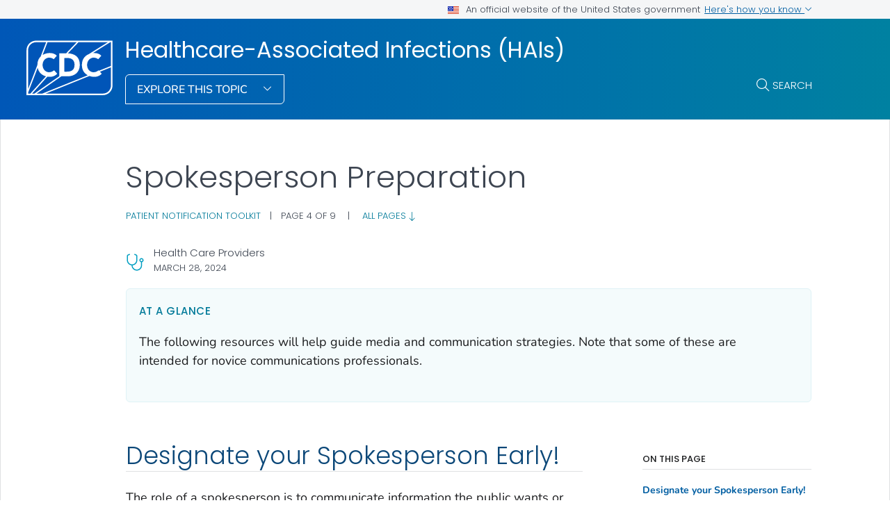

--- FILE ---
content_type: text/html
request_url: https://www.cdc.gov/healthcare-associated-infections/hcp/patient-notification-toolkit/spokesperson-preparation.html
body_size: 10818
content:
<!DOCTYPE html>
<html lang="en-us" class="cdc-theme-cdc cdc-page-type--content" >
<head>
	
<meta charset="UTF-8" />
<meta http-equiv="X-UA-Compatible" content="IE=Edge" />
<meta content="width=device-width, initial-scale=1, shrink-to-fit=no" name="viewport" />
<meta name="mobile-web-app-capable" content="yes" />
<meta name="apple-mobile-web-app-capable" content="yes" />

<link rel="apple-touch-icon" sizes="180x180" href="/TemplatePackage/5.0/img/favicon/apple-touch-icon.png">
<link rel="icon" type="image/png" sizes="32x32" href="/TemplatePackage/5.0/img/favicon/favicon-32x32.png">
<link rel="icon" type="image/png" sizes="16x16" href="/TemplatePackage/5.0/img/favicon/favicon-16x16.png">
<link rel="mask-icon" href="/TemplatePackage/5.0/img/favicon/safari-pinned-tab.svg" color="#0056b3">
<meta name="msapplication-TileColor" content="#0056b3">
<meta name="theme-color" content="#0056b3">
<link rel="stylesheet prefetch" href="/TemplatePackage/5.0/css/app.min.css?_=04929" />
<link rel="stylesheet" media="print" href="/TemplatePackage/5.0/css/print.min.css?_=04929" />
<link rel="manifest" href="/TemplatePackage/5.0/json/manifest.json">

<script src="https://www.cdc.gov/JScript/dmat/cdc-dmat.min.js?account=cdcgov&_=08871"></script>

<meta property="cdc:template_version" content="5.0"/>

	<title>Spokesperson Preparation | HAIs | CDC</title>
		<meta name="description" content="A helpful guide to spokesperson preparation from the Patient Notification Toolkit."/>
		<meta property="og:type" content="article"/>
<meta property="og:title" content="Spokesperson Preparation"/>
<meta property="og:url" content="https://www.cdc.gov/healthcare-associated-infections/hcp/patient-notification-toolkit/spokesperson-preparation.html"/>
<meta property="og:description" content="A helpful guide to spokesperson preparation from the Patient Notification Toolkit."/>
<meta property="fb:app_id" content="205691699516606"/>
<meta property="og:site_name" content="Healthcare-Associated Infections (HAIs)"/>
<meta property="og:author" content="CDC"/>
<meta property="og:updated_time" content="2024-03-28T14:53:49-04:00"/>
<meta property="article:author" content="CDC"/>
<meta name="twitter:card" content="summary"/>
<meta name="twitter:title" content="Spokesperson Preparation"/>
<meta name="twitter:url" content="https://www.cdc.gov/healthcare-associated-infections/hcp/patient-notification-toolkit/spokesperson-preparation.html"/>
<meta name="twitter:description" content="A helpful guide to spokesperson preparation from the Patient Notification Toolkit."/>
<meta name="twitter:site" content="@CDCgov"/>
<meta name="twitter:creator" content="@CDCgov"/>
	<meta name="robots" content="index, archive" />
		<meta property="cdc:first_published" content=""/>
	<meta property="cdc:last_updated" content="March 28, 2024"/>
	<meta property="cdc:last_reviewed" content="March 28, 2024"/>
	<meta property="cdc:content_source" content="CENTERS FOR DISEASE CONTROL AND PREVENTION; NATIONAL CENTER FOR EMERGING AND ZOONOTIC INFECTIOUS DISEASES; DIVISION OF HEALTHCARE QUALITY PROMOTION"/>
	<meta property="cdc:maintained_by" content="CENTERS FOR DISEASE CONTROL AND PREVENTION; NATIONAL CENTER FOR EMERGING AND ZOONOTIC INFECTIOUS DISEASES; DIVISION OF HEALTHCARE QUALITY PROMOTION"/>
	<meta property="cdc:content_id" content="180" />
	<meta property="cdc:build" content="3257" />
	<meta property="cdc:version" content="4.24.3" />
	<meta property="cdc:page_type" content="cdc_dfe" />
	<meta property="cdc:page_origin" content="dfe"/>
	<link rel="canonical" href="https://www.cdc.gov/healthcare-associated-infections/hcp/patient-notification-toolkit/spokesperson-preparation.html"/>
	<meta property="cdc:wcms_build" content="4.24.3 - b.3257" />
	
		
	
		<meta name="DC.date" content="2024-03-28T14:53:49Z" />
	<meta name="cdc:last_published" content="2024-04-25T12:52:17Z" />
		<meta property="cdc:dfe_version" content="0.3"/>
<meta property="cdc:dfe_content_type" content="cdc_generic"/>
<meta property="cdc:dfe_content_type_version" content="1.0.2"/>
		</head>
<body class="no-js cdc-post-type--cdc-dfe cdc-dfe-cdc_generic">
	<div id="skipmenu">
	<a class="usa-skipnav" href="#content">Skip directly to site content</a>
	<a class="usa-skipnav" href="#cdc-search">Skip directly to search</a>
</div>


<div class="cdc-page-banner container noindex">
	<div class="cdc-site-gov-notice noindex noprint" aria-label="Official website of the United States government">
	<div class="cdc-page-offset">
		<div class="cdc-site-gov-notice__header">
			<div>
				<img aria-hidden="true" class="usa-banner__header-flag" src="/TemplatePackage/5.0/img/uswds/us_flag_small.png" alt="" width="16" height="11">
				<span>An official website of the United States government</span>
			</div>
			<span>
				<a data-bs-toggle="collapse" href="#gov-notice" role="button" aria-expanded="false" aria-controls="gov-notice">
					Here's how you know
					<span class="cdc-fa-angle-down" aria-hidden="true"></span>
				</a>
			</span>
		</div>
		<div class="collapse" id="gov-notice" aria-hidden="true">
			<div class="row">
				<div class="col-12 col-lg-6">
					<img src="/TemplatePackage/5.0/img/uswds/icon-dot-gov.svg" alt="" aria-hidden="true">
					<div>
						<b>Official websites use .gov</b>
						<p>A <b>.gov</b> website belongs to an official government organization in the United States.</p>
					</div>
				</div>
				<div class="col-12 col-lg-6">
					<img src="/TemplatePackage/5.0/img/uswds/icon-https.svg" alt="" aria-hidden="true">
					<div>
						<strong>Secure .gov websites use HTTPS</strong>
						<p>A <strong>lock</strong> ( <i class="cdc-icon-lock-01" aria-hidden="true"></i> ) or <strong>https://</strong> means you've safely connected to the .gov website. Share sensitive information only on official, secure websites.</p>
					</div>
				</div>
			</div>
		</div>
	</div>
</div>
<div data-cdc-site-alert></div>
<script src="/TemplatePackage/5.0/js/modules/banner.js"></script>
</div>
<header class="container cdc-header noindex" role="banner">
	<!-- logo, menu, search -->
<div class="cdc-header__desktop">
	<div class="cdc-page-offset">
		<div class="cdc-header__cdc-logo">
			<a href="https://www.cdc.gov">
	<img src="/TemplatePackage/5.0/img/logo/logo-notext.svg" alt="Centers for Disease Control and Prevention. CDC twenty four seven. Saving Lives, Protecting People" />
</a>
		</div>
		<div class="cdc-header__body">
			<div class="cdc-header__title">
								<a class="cdc-header__title-link" href="/healthcare-associated-infections/index.html">
					Healthcare-Associated Infections (HAIs)				</a>
			</div>
			<div class="cdc-header__components">
								<!-- Must Have At Least 3 Pages in Audience or Multiple Audience -->
								<div class="cdc-header__menu">
					<button class="btn btn-outline-white btn-arrow-down btn-fancy" id="megaButton">
						Explore This Topic					</button>
				</div>
								<form action="https://search.cdc.gov/search/" method="GET" class="cdc-header__search" role="search">
	<button id="cdc-search__toggle" aria-controls="cdc-header__search-inner" type="button">Search</button>

	<div id="cdc-header__search-inner" class="input-group cdc-header__search__group" aria-labelledby="cdc-search__toggle">
		<label class="visually-hidden" for="cdc-search__input">Search</label>
		<input id="cdc-search__input" class="form-control" data-search-input autocomplete="off" type="search" name="query" maxlength="300" placeholder="Search">

		<button id="cdc-search__clear" class="cdc-header__search-clear btn" type="button">
			<span class="cdc-header__search-icon cdc-fa-xmark" aria-hidden="true"></span>
			<span class="visually-hidden">Clear</span>
		</button>

		<button id="cdc-search__submit" class="cdc-header__search-submit btn" type="submit">
			<span class="cdc-header__search-icon cdc-fa-magnifying-glass" aria-hidden="true"></span>
			<span class="visually-hidden">Search</span>
		</button>
	</div>
</form>
			</div>
		</div>
	</div>
</div>

<div class="cdc-megamenu" role="navigation">

	<div class="cdc-megamenu__cols cdc-page-offset" role="menu">
			<div class="cdc-megamenu__col" data-audience="gen">
							<div class="cdc-megamenu__heading">
																					<a role="menuitem" href="/healthcare-associated-infections/index.html">
							<span>For Everyone</span>
															<span class="cdc-fa-regular cdc-fa-house"></span>
													</a>
									</div>
						<div class="cdc-megamenu__links">
				<ul class="list-unstyled" role="menu">
											<li role="menuitem">
							<a class="truncate" data-post-id="2564" href="/healthcare-associated-infections/bd-bactec-availability/index.html">
								Disruptions in Availability of BD BACTEC Blood Culture Bottles Situation Summary							</a>
						</li>
											<li role="menuitem">
							<a class="truncate" data-post-id="141" href="/healthcare-associated-infections/about/index.html">
								About							</a>
						</li>
											<li role="menuitem">
							<a class="truncate" data-post-id="2823" href="/healthcare-associated-infections/bulletins/index.html">
								Updates							</a>
						</li>
											<li role="menuitem">
							<a class="truncate" data-post-id="169" href="/healthcare-associated-infections/programs/index.html">
								Health Department HAI/AR Programs							</a>
						</li>
																<li role="menuitem">
							<a href="/healthcare-associated-infections/site.html#gen" class="cdc-megamenu-all">
								View all							</a>
						</li>
										</ul>
			</div>
		</div>
				<div class="cdc-megamenu__col" data-audience="hcp">
							<div class="cdc-megamenu__heading">
																					<a role="menuitem" href="/healthcare-associated-infections/site.html#hcp">
							<span>Health Care Providers</span>
															<span></span>
													</a>
									</div>
						<div class="cdc-megamenu__links">
				<ul class="list-unstyled" role="menu">
											<li role="menuitem">
							<a class="truncate" data-post-id="264" href="/healthcare-associated-infections/hcp/cleaning-global/index.html">
								Cleaning in Global Healthcare Settings							</a>
						</li>
											<li role="menuitem">
							<a class="truncate" data-post-id="138" href="/healthcare-associated-infections/hcp/infection-control/index.html">
								Reducing Risk: Surfaces in Healthcare Facilities							</a>
						</li>
											<li role="menuitem">
							<a class="truncate" data-post-id="129" href="/healthcare-associated-infections/hcp/patient-notification-toolkit/index.html">
								Introduction to the Patient Notification Toolkit							</a>
						</li>
											<li role="menuitem">
							<a class="truncate" data-post-id="284" href="/healthcare-associated-infections/hcp/prevention-healthcare/index.html">
								HAI Prevention and Control for Healthcare							</a>
						</li>
																<li role="menuitem">
							<a href="/healthcare-associated-infections/site.html#hcp" class="cdc-megamenu-all">
								View all							</a>
						</li>
										</ul>
			</div>
		</div>
				<div class="cdc-megamenu__col" data-audience="php">
							<div class="cdc-megamenu__heading">
																					<a role="menuitem" href="/healthcare-associated-infections/site.html#php">
							<span>Public Health</span>
															<span></span>
													</a>
									</div>
						<div class="cdc-megamenu__links">
				<ul class="list-unstyled" role="menu">
											<li role="menuitem">
							<a class="truncate" data-post-id="105" href="/healthcare-associated-infections/php/public-health-strategy/index.html">
								Public Health and Policy Strategies							</a>
						</li>
											<li role="menuitem">
							<a class="truncate" data-post-id="91" href="/healthcare-associated-infections/php/toolkit/index.html">
								Resources for Public Health							</a>
						</li>
											<li role="menuitem">
							<a class="truncate" data-post-id="196" href="/healthcare-associated-infections/php/prevention-epicenters/index.html">
								Prevention Epicenters							</a>
						</li>
											<li role="menuitem">
							<a class="truncate" data-post-id="238" href="/healthcare-associated-infections/php/haic-eip/index.html">
								Healthcare-Associated Infections - Community Interface Activity (HAIC)							</a>
						</li>
											<li role="menuitem">
							<a class="truncate" data-post-id="501" href="/healthcare-associated-infections/php/data/index.html">
								HAIs: Reports and Data							</a>
						</li>
											<li role="menuitem">
							<a class="truncate" data-post-id="2325" href="/healthcare-associated-infections/php/research/index.html">
								Research							</a>
						</li>
											<li role="menuitem">
							<a class="truncate" data-post-id="106" href="/healthcare-associated-infections/php/preventing-mdros/index.html">
								Preventing MDROs							</a>
						</li>
											<li role="menuitem">
							<a class="truncate" data-post-id="234" href="/healthcare-associated-infections/php/lab-resources/index.html">
								Laboratory Resources							</a>
						</li>
																<li role="menuitem">
							<a href="/healthcare-associated-infections/site.html#php" class="cdc-megamenu-all">
								View all							</a>
						</li>
										</ul>
			</div>
		</div>
			</div>
	<div class="cdc-megamenu__footer">
		<div class="col cdc-page-offset">
			<div class="cdc-megamenu-footer-item cdc-megamenu-footer-item--left">
							<div class="cdc-megamenu-related">
					<p class="cdc-megamenu__footer-title">
						<strong>
							Related Topics:
						</strong>
					</p>
					<div class="cdc-megamenu__linklist">
																				<a data-post-id="" href="/antibiotic-use/index.html">
								Antibiotic Prescribing and Use							</a>
																				<span class="cdc-megamenu__separator">|</span>
														<a data-post-id="" href="/antimicrobial-resistance/index.html">
								Antimicrobial Resistance							</a>
																				<span class="cdc-megamenu__separator">|</span>
														<a data-post-id="" href="/c-diff/index.html">
								C. diff							</a>
																				<span class="cdc-megamenu__separator">|</span>
														<a data-post-id="" href="/infection-control/hcp/index.html">
								Infection Control for Healthcare Providers							</a>
																				<span class="cdc-megamenu__separator">|</span>
														<a data-post-id="" href="/injection-safety/about/index.html">
								Safe Injection Practices and Your Health							</a>
																				<span class="cdc-megamenu__separator">|</span>
														<a data-post-id="" href="/mrsa/about/index.html">
								Methicillin-resistant <em>Staphylococcus aureus</em> (MRSA) Basics							</a>
											</div>
				</div>
						</div>
							<div class="cdc-megamenu-footer-item cdc-megamenu-footer-item--right">
									<a href="/healthcare-associated-infections/index.html" class="btn btn-outline-blue site-index-link">
						Home					</a>
								</div>
						</div>
	</div>
</div>


<div class="cdc-header-mobile dropdown">
	<div class="cdc-header-mobile__top">
		<a href="https://www.cdc.gov">
	<img src="/TemplatePackage/5.0/img/logo/logo-notext.svg" class="cdc-logo-mobile" alt="Centers for Disease Control and Prevention. CDC twenty four seven. Saving Lives, Protecting People" />
</a>
				<div class="cdc-header-mobile__buttons">
			<a href="#" id="mobile-search-toggle" class="search-link" aria-controls="mobile-search-body">
				<i class="cdc-fa-regular cdc-fa-magnifying-glass"><span class="visually-hidden">search</span></i>
			</a>
			<div id="mobile-search-body" class="cdc-mobile-menu-search" aria-labelledby="mobile-search-toggle">
				<form action="https://search.cdc.gov/search/" method="GET" id="cdc-mobile-search-body" class="cdc-mobile-search" role="search" aria-labelledby="cdc-mobile-search-toggle">
	<div class="input-group">
		<input class="form-control cdc-mobile-search__input" data-search-input type="search" name="query" maxlength="300" placeholder="Search" required="" tabindex="-1">
		
		<button class="btn btn-outline-secondary btn--clear" type="button"><span class="cdc-fa-light cdc-fa-xmark" aria-hidden="true"></span></i><span class="visually-hidden">clear</span></button>
		
		<button class="btn btn-outline-secondary btn--search" type="submit"><i class="cdc-fa-light cdc-fa-magnifying-glass"></i><span class="visually-hidden">search</span></button>
	</div>
</form>
			</div>
		</div>
			</div>

		
		<div class="cdc-header-mobile__title  ">
		<a href="/healthcare-associated-infections/index.html">HAIs</a>
		<button type="button" id="mobileDropDownButton" class="nav-link dropdown-toggle" data-bs-offset="0,20">
			Menu <i class="cdc-fa-angle-down"></i>
		</button>
	</div>

	<div class="dropdown-menu cdc-mobile-menu" role="menu" aria-labelledby="mobileDropDownButton">
		<div class="cdc-mobile-menu-search">
			<form action="https://search.cdc.gov/search/" method="GET" id="cdc-mobile-search-body" class="cdc-mobile-search" role="search" aria-labelledby="cdc-mobile-search-toggle">
	<div class="input-group">
		<input class="form-control cdc-mobile-search__input" data-search-input type="search" name="query" maxlength="300" placeholder="Search" required="" tabindex="-1">
		
		<button class="btn btn-outline-secondary btn--clear" type="button"><span class="cdc-fa-light cdc-fa-xmark" aria-hidden="true"></span></i><span class="visually-hidden">clear</span></button>
		
		<button class="btn btn-outline-secondary btn--search" type="submit"><i class="cdc-fa-light cdc-fa-magnifying-glass"></i><span class="visually-hidden">search</span></button>
	</div>
</form>
		</div>
		<div class="cdc-mobile-menu-body">
						<div class="cdc-mobile-audience accordion">
										<div class="accordion-item" data-audience="gen">
							<div class="accordion-header">
								<button class="accordion-button" aria-expanded="false" type="button" data-bs-toggle="collapse" data-bs-target="#mobilemenu-gen">
									<span class="accordion-button__text">
										For Everyone									</span>
								</button>
							</div>
							<div class="accordion-collpase collapse" id="mobilemenu-gen">
								<div class="accordion-body">
									<ul>
																					<li class="truncate">
												<a data-post-id="2564" href="/healthcare-associated-infections/bd-bactec-availability/index.html">
													Disruptions in Availability of BD BACTEC Blood Culture Bottles Situation Summary												</a>
											</li>
																					<li class="truncate">
												<a data-post-id="141" href="/healthcare-associated-infections/about/index.html">
													About												</a>
											</li>
																					<li class="truncate">
												<a data-post-id="2823" href="/healthcare-associated-infections/bulletins/index.html">
													Updates												</a>
											</li>
																					<li class="truncate">
												<a data-post-id="169" href="/healthcare-associated-infections/programs/index.html">
													Health Department HAI/AR Programs												</a>
											</li>
																				<li>
																						<span class="item-link item-link--all">
												<a href="/healthcare-associated-infections/site.html#gen">
													View All												</a>
											</span>
																																	<span class="item-link item-link--home">
												<a href="/healthcare-associated-infections/index.html">
													Home												</a>
											</span>
																					</li>
									</ul>
								</div>
							</div>
						</div>
											<div class="accordion-item" data-audience="hcp">
							<div class="accordion-header">
								<button class="accordion-button" aria-expanded="false" type="button" data-bs-toggle="collapse" data-bs-target="#mobilemenu-hcp">
									<span class="accordion-button__text">
										Health Care Providers									</span>
								</button>
							</div>
							<div class="accordion-collpase collapse" id="mobilemenu-hcp">
								<div class="accordion-body">
									<ul>
																					<li class="truncate">
												<a data-post-id="264" href="/healthcare-associated-infections/hcp/cleaning-global/index.html">
													Cleaning in Global Healthcare Settings												</a>
											</li>
																					<li class="truncate">
												<a data-post-id="138" href="/healthcare-associated-infections/hcp/infection-control/index.html">
													Reducing Risk: Surfaces in Healthcare Facilities												</a>
											</li>
																					<li class="truncate">
												<a data-post-id="129" href="/healthcare-associated-infections/hcp/patient-notification-toolkit/index.html">
													Introduction to the Patient Notification Toolkit												</a>
											</li>
																					<li class="truncate">
												<a data-post-id="284" href="/healthcare-associated-infections/hcp/prevention-healthcare/index.html">
													HAI Prevention and Control for Healthcare												</a>
											</li>
																				<li>
																						<span class="item-link item-link--all">
												<a href="/healthcare-associated-infections/site.html#hcp">
													View All												</a>
											</span>
																																</li>
									</ul>
								</div>
							</div>
						</div>
											<div class="accordion-item" data-audience="php">
							<div class="accordion-header">
								<button class="accordion-button" aria-expanded="false" type="button" data-bs-toggle="collapse" data-bs-target="#mobilemenu-php">
									<span class="accordion-button__text">
										Public Health									</span>
								</button>
							</div>
							<div class="accordion-collpase collapse" id="mobilemenu-php">
								<div class="accordion-body">
									<ul>
																					<li class="truncate">
												<a data-post-id="105" href="/healthcare-associated-infections/php/public-health-strategy/index.html">
													Public Health and Policy Strategies												</a>
											</li>
																					<li class="truncate">
												<a data-post-id="91" href="/healthcare-associated-infections/php/toolkit/index.html">
													Resources for Public Health												</a>
											</li>
																					<li class="truncate">
												<a data-post-id="196" href="/healthcare-associated-infections/php/prevention-epicenters/index.html">
													Prevention Epicenters												</a>
											</li>
																					<li class="truncate">
												<a data-post-id="238" href="/healthcare-associated-infections/php/haic-eip/index.html">
													Healthcare-Associated Infections - Community Interface Activity (HAIC)												</a>
											</li>
																					<li class="truncate">
												<a data-post-id="501" href="/healthcare-associated-infections/php/data/index.html">
													HAIs: Reports and Data												</a>
											</li>
																					<li class="truncate">
												<a data-post-id="2325" href="/healthcare-associated-infections/php/research/index.html">
													Research												</a>
											</li>
																					<li class="truncate">
												<a data-post-id="106" href="/healthcare-associated-infections/php/preventing-mdros/index.html">
													Preventing MDROs												</a>
											</li>
																					<li class="truncate">
												<a data-post-id="234" href="/healthcare-associated-infections/php/lab-resources/index.html">
													Laboratory Resources												</a>
											</li>
																				<li>
																						<span class="item-link item-link--all">
												<a href="/healthcare-associated-infections/site.html#php">
													View All												</a>
											</span>
																																</li>
									</ul>
								</div>
							</div>
						</div>
																		<div class="accordion-item accordion-item__related">
						<div class="accordion-header">
							<button class="accordion-button" aria-expanded="false" type="button" data-bs-toggle="collapse" data-bs-target="#mobilemenu-related">
								<span class="accordion-button__text">Related Topics</span>
							</button>
						</div>
						<div class="accordion-collpase collapse" id="mobilemenu-related">
							<div class="accordion-body">
								<ul>
																		<li class="truncate">
										<a data-post-id="" href="/antibiotic-use/index.html">
											Antibiotic Prescribing and Use										</a>
									</li>
																		<li class="truncate">
										<a data-post-id="" href="/antimicrobial-resistance/index.html">
											Antimicrobial Resistance										</a>
									</li>
																		<li class="truncate">
										<a data-post-id="" href="/c-diff/index.html">
											C. diff										</a>
									</li>
																		<li class="truncate">
										<a data-post-id="" href="/infection-control/hcp/index.html">
											Infection Control for Healthcare Providers										</a>
									</li>
																		<li class="truncate">
										<a data-post-id="" href="/injection-safety/about/index.html">
											Safe Injection Practices and Your Health										</a>
									</li>
																		<li class="truncate">
										<a data-post-id="" href="/mrsa/about/index.html">
											Methicillin-resistant <em>Staphylococcus aureus</em> (MRSA) Basics										</a>
									</li>
																	</ul>
							</div>
						</div>
					</div>
											</div>
					</div>
		<div class="cdc-mobile-menu-footer">
							<a href="/healthcare-associated-infections/index.html">
					<span>HAIs</span>
				</a>
						</div>
	</div>

	<div class="cdc-header-mobile__faux-title" aria-hidden="true">&nbsp;</div>
		</div>
<div class="cdc-mobile-navbar">
	<div class="cdc-mobile-navbar__paging">
	</div>
	<div class="cdc-mobile-navbar__links" tabindex="-1">
					<a data-post-id="264" href="/healthcare-associated-infections/hcp/cleaning-global/index.html" tabindex="0">
				Cleaning in Global Healthcare Settings			</a>
						<a data-post-id="138" href="/healthcare-associated-infections/hcp/infection-control/index.html" tabindex="0">
				Reducing Risk: Surfaces in Healthcare Facilities			</a>
						<a data-post-id="129" href="/healthcare-associated-infections/hcp/patient-notification-toolkit/index.html" tabindex="0">
				Introduction to the Patient Notification Toolkit			</a>
						<a data-post-id="284" href="/healthcare-associated-infections/hcp/prevention-healthcare/index.html" tabindex="0">
				HAI Prevention and Control for Healthcare			</a>
									<a class="view-all dropdown-toggle" href="#">
					View Menu				</a>
			</div>
</div>
</header>
<main  class="container cdc-main" role="main" aria-label="Main Content Area">
	
<section class="cdc-page-title-bar cdc-page-offset noindex">
			<time class="cdc-page-title-bar__item cdc-page-title-bar__item--date" datetime="2024-03-28 00:00:00">
			March 28, 2024		</time>
		</section>
<div class="cdc-page-feature cdc-page-feature--ssi"></div>
<div class="cdc-page-title cdc-page-offset syndicate">
		<h1>Spokesperson Preparation</h1>
	</div>
	<div id="content" class="cdc-page-content cdc-page-offset syndicate container">
		<div class="cdc-dfe-body ">
	<div class="cdc-dfe-body__top ">
		<div class="dfe-section dfe-section--page-summary summary-blurb summary-paragraph" data-section="cdc_generic_summary">
			<div class="dfe-section__header">
		<h2>At a glance</h2>
		</div>
		<div class="dfe-section__content">
		<p>The following resources will help guide media and communication strategies. Note that some of these are intended for novice communications professionals.</p>
	</div>
		<div id="nav-buttons">
	</div>
</div>
	</div>
		<div class="cdc-dfe-body__center ">
		<div class="dfe-section" data-section="cdc_generic_section_2">
	<a class="onThisPageAnchor" id="cdc_generic_section_2-designate-your-spokesperson-early" name="Designate%20your%20Spokesperson%20Early!" title="Designate your Spokesperson Early!"><!-- --></a><h2>Designate your Spokesperson Early!</h2>
<p>The role of a spokesperson is to communicate information the public wants or needs. The spokesperson is not only responsible for the messages being conveyed, but he or she should also be involved in the development of the key messages.</p>

</div>
<div class="dfe-section" data-section="cdc_generic_section_3">
	<a class="onThisPageAnchor" id="cdc_generic_section_3-principles-of-effective-risk-communication" name="Principles%20of%20Effective%20Risk%20Communication" title="Principles of Effective Risk Communication"><!-- --></a><h2>Principles of Effective Risk Communication</h2>
<ul class="nested-list">
<li class="level-1">Don't over-reassure</li>
<li class="level-1">Acknowledge uncertainty</li>
<li class="level-1">Emphasize that a process is in place to learn more</li>
<li class="level-1">Give anticipatory guidance (e.g., "It is possible we may see more cases as we begin to test more patients")</li>
<li class="level-1">Acknowledge people's fears</li>
<li class="level-1">Acknowledge what may have caused harm</li>
<li class="level-1">Be empathetic and even apologetic</li>
<li class="level-1">Express wishes (e.g. "I wish our answers were more definitive.")</li>
<li class="level-1">Be willing to address the "what if" questions</li>
</ul>

</div>
<div class="dfe-section" data-section="cdc_generic_section_4">
	<a class="onThisPageAnchor" id="cdc_generic_section_4-what-makes-a-good-spokesperson" name="What%20Makes%20a%20Good%20Spokesperson?" title="What Makes a Good Spokesperson?"><!-- --></a><h2>What Makes a Good Spokesperson?</h2>
<h3>Every organization has an identity and a spokesperson should try to embody that identity.</h3>
<p>A spokesperson must be perceived as trustworthy, credible, compassionate, and empathetic. These qualities are built on expressions of competence and expertise, honesty and forthrightness, and commitment and dedication.</p>

</div>
<div class="dfe-section" data-section="cdc_generic_section_5">
	<a class="onThisPageAnchor" id="cdc_generic_section_5-general-recommendations-for-spokespersons-in-all-settings" name="General%20Recommendations%20for%20Spokespersons%20in%20All%20Settings" title="General Recommendations for Spokespersons in All Settings"><!-- --></a><h2>General Recommendations for Spokespersons in All Settings</h2>
<ul class="nested-list">
<li class="level-1">Be compassionate, empathetic, and trustworthy.</li>
<li class="level-1">Know your organization's policies about the release of information.</li>
<li class="level-1">Stay within the scope of your responsibilities, unless told otherwise.</li>
<li class="level-1">Don't answer questions that are not within the scope of your organizational responsibility; defer to other organizations when appropriate. For example, define in advance what elements the facility spokesperson will address and what will be deferred to the health department.</li>
<li class="level-1">Tell the truth. Be as open as possible.</li>
<li class="level-1">Offer to follow up on questions and other issues that cannot be addressed at the time they are asked.</li>
<li class="level-1">Use visuals (e.g., timelines, charts, lists) when possible.</li>
<li class="level-1">Illustrate points with examples, stories, and analogies.</li>
<li class="level-1">Avoid jargon; it complicates communication and implies arrogance.</li>
<li class="level-1">Do not use humor. Allow your statements, delivered with confidence, to defuse tension.</li>
<li class="level-1">When possible, use positive or neutral terms.</li>
<li class="level-1">Discuss what you know, not what you think.</li>
</ul>

</div>
<div class="dfe-section" data-section="cdc_generic_section_6">
	<a class="onThisPageAnchor" id="cdc_generic_section_6-what-spokespersons-should-know-when-talking-to-media" name="What%20Spokespersons%20Should%20Know%20When%20Talking%20to%20Media" title="What Spokespersons Should Know When Talking to Media"><!-- --></a><h2>What Spokespersons Should Know When Talking to Media</h2>
<p>As a spokesperson, you should go into any media interview with a purpose. Have a message to deliver. Make sure the reporter gets your name and title correct. Keep your title as short and as descriptive as possible.</p>

</div>
<div class="dfe-section" data-section="cdc_generic_section_7">
	<a class="onThisPageAnchor" id="cdc_generic_section_7-general-media-interview-approach" name="General%20Media%20Interview%20Approach" title="General Media Interview Approach"><!-- --></a><h2>General Media Interview Approach</h2>
<ul class="nested-list">
<li class="level-1">Know the main point you want to make before the interview begins.</li>
<li class="level-1">Don't let a reporter put words in your mouth. Answer the question in your own words.</li>
<li class="level-1">If the question contains leading or loaded language, reframe the question and then answer.</li>
<li class="level-1">Don't assume the reporter understands the situation fully. Be prepared to repeat answers.</li>
<li class="level-1">There is no such thing as "off the record."</li>
<li class="level-1">Anticipate questions and have your facts ready.</li>
<li class="level-1">Make your point before taking questions.</li>
<li class="level-1">Don't fake knowledge or expertise; if you don't know something, say so, and convey that you will follow up to obtain the information.</li>
<li class="level-1">Break down multiple-part questions.</li>
<li class="level-1">Speak in short sentences.</li>
<li class="level-1">Don't raise issues that are beyond the scope of your message.</li>
<li class="level-1">Don't say "no comment"; instead, acknowledge that you either do not know the answer or that more investigation needs to be done before you can answer fully.</li>
</ul>

</div>
	</div>
		<div class="cdc-dfe-body__right page-right-rail">
			<aside class="page-right-rail__static noindex" role="complementary">
		<div class="on-this-page " data-sid="">
	<h2 class="on-this-page__heading">
		On This Page	</h2>
	<div class="card-body">
		<ul>
							<li><a href="#cdc_generic_section_2-designate-your-spokesperson-early">Designate your Spokesperson Early!</a></li>
								<li><a href="#cdc_generic_section_3-principles-of-effective-risk-communication">Principles of Effective Risk Communication</a></li>
								<li><a href="#cdc_generic_section_4-what-makes-a-good-spokesperson">What Makes a Good Spokesperson?</a></li>
								<li><a href="#cdc_generic_section_5-general-recommendations-for-spokespersons-in-all-settings">General Recommendations for Spokespersons in All Settings</a></li>
								<li><a href="#cdc_generic_section_6-what-spokespersons-should-know-when-talking-to-media">What Spokespersons Should Know When Talking to Media</a></li>
								<li><a href="#cdc_generic_section_7-general-media-interview-approach">General Media Interview Approach</a></li>
						</ul>
	</div>
</div>
	</aside>
		<aside class="page-right-rail__dynamic noindex" role="complementary">
		<div data-related-nav></div>
	</aside>
		</div>
	</div>
		<div data-journey-next></div>
		
<section class="container page-mobile-bar">
			<time class="page-mobile-bar__item page-mobile-bar__item--date" datetime="2024-03-28 00:00:00">
			March 28, 2024		</time>
	</section>

<div class="page-content-sources noindex">

	<div class="page-content-sources__header">
		<a data-action="summary" class="collapsed" href="#content-sources" role="button" data-bs-toggle="collapse" aria-expanded="false" aria-controls="content-sources" data-cs-toggle="">Sources</a>
		<a data-action="print" href="#print" class="d-none d-md-block" aria-label="print this page" onclick="window.print()">Print</a>
		<a data-action="share" href="#share" data-bs-toggle="dropdown" aria-label="share this page"  aria-expanded="false">Share</a>
		<div class="dropdown-menu page-share-bar" data-popper-placement="bottom-start">
			<a href="#" class="page-share-facebook"><span class="cdc-icon-facebook"></span></a>
<a href="#" class="page-share-linkedin"><span class="cdc-icon-linkedin"></span></a>
<a href="#" class="page-share-twitter"><span class="cdc-icon-twitter"></span></a>
<a href="#" class="page-share-syndication"><span class="cdc-icon-rss"></span></a>
		</div>
	</div>

	<div class="page-share-container">
		<div class="page-share-popup" id="page-share-popup" role="dialog">
			<a target="_blank" title="Share to Facebook" rel="noreferrer noopener" class="page-share-facebook metrics-share-facebook" href="https://www.facebook.com/sharer/sharer.php?u=https%3A%2F%2Fwww.cdc.gov">
				<span class="sr-only">Facebook</span>
				<span class="cdc-icon-facebook-inverse"></span>
			</a>
			<a target="_blank" title="Share to LinkedIn" rel="noreferrer noopener" class="page-share-linkedin metrics-share-linkedin" href="https://www.linkedin.com/shareArticle?url=https%3A%2F%2Fwww.cdc.gov&amp;title=Living%20with%20High%20Blood%20Pressure">
				<span class="sr-only">LinkedIn</span>
				<span class="cdc-icon-linkedin-inverse"></span>
			</a>
			<a target="_blank" title="Share to Twitter" rel="noreferrer noopener" class="page-share-twitter metrics-share-twitter" href="https://twitter.com/share?url=https%3A%2F%2Fwww.cdc.gov&amp;text=Living%20with%20High%20Blood%20Pressure">
				<span class="sr-only">Twitter</span>
				<span class="cdc-icon-twitter-inverse"></span>
			</a>
			<a target="_blank" title="Embed this Page" rel="noreferrer noopener" class="page-share-syndication metrics-share-syndicate" href="https://tools.cdc.gov/medialibrary/index.aspx#/sharecontent/https://https://www.cdc.gov/healthcare-associated-infections/hcp/patient-notification-toolkit/spokesperson-preparation.html">
				<span class="sr-only">Syndicate</span>
				<span class="fi cdc-icon-syndication-round"></span>
			</a>
		</div>
	</div>
	<div id="content-sources" class="page-content-sources__body accordion-collapse collapse">

		<div class="callout callout-content-source" role="status">
			<div class="callout-heading">Content Source:</div>
			<a class="cdc-block-link" href="/ncezid/index.html">National Center for Emerging and Zoonotic Infectious Diseases (NCEZID)</a>
		</div>

			</div>
</div>

<section class="container related-pages related-pages__mobile">
	<div data-related-nav-mobile></div>
</section>
	</div>
	</main>

<section class="site-footer container noindex">
	<div class="row cdc-footer__inner">
		<div class="col-lg-3 site-footer__heading
			has-home-link		">
			<h2>
				<a href="/healthcare-associated-infections/index.html" class="cdc-footer__super-title" aria-label="Healthcare-Associated Infections (HAIs)">
											<i class="cdc-icon cdc-fa-solid cdc-fa-house"></i>
										<span>HAIs&nbsp;<i class="cdc-icon cdc-fa-light cdc-fa-angle-right"></i></span>
				</a>
			</h2>
								<p class="cdc-footer__site-desc">HAIs are associated with medical devices, complications following surgery, transmission between patients and healthcare workers, antibiotic overuse, and more.</p>
											<a href="/healthcare-associated-infections/site.html" class="cdc-footer__all btn-outline__half btn btn-outline-white btn-arrow">
				View All			</a>
					</div>
		<div class="col-lg-8 offset-lg-1">
			<div class="row site-footer__links">
				<div class="col-md-6">
											<!-- If Group Site is Enabled, Need at Least 2 Links -->
													<h3 class="site-footer__links__header">
																<a class="cdc-footer__super-link" href="/healthcare-associated-infections/index.html#gen">
									<span>For Everyone</span>
									<span class="cdc-icon cdc-fa-light cdc-fa-angle-right"></span>
								</a>
															</h3>
																<ul>
													<li>
								<a data-post-id="2564" href="/healthcare-associated-infections/bd-bactec-availability/index.html">
									Disruptions in Availability of BD BACTEC Blood Culture Bottles Situation Summary								</a>
							</li>
													<li>
								<a data-post-id="141" href="/healthcare-associated-infections/about/index.html">
									About								</a>
							</li>
													<li>
								<a data-post-id="2823" href="/healthcare-associated-infections/bulletins/index.html">
									Updates								</a>
							</li>
													<li>
								<a data-post-id="169" href="/healthcare-associated-infections/programs/index.html">
									Health Department HAI/AR Programs								</a>
							</li>
																	</ul>
				</div>
													<div class="col-md-6">
													<div class="audience-column">
								<h3 class="site-footer__links__header">
																		<a class="cdc-footer__super-link" href="/healthcare-associated-infections/site.html#hcp">
										<span>Health Care Providers</span>
										<span class="cdc-icon cdc-fa-light cdc-fa-angle-right"></span>
									</a>
																	</h3>
								<ul>
																													<li>
											<a data-post-id="264" href="/healthcare-associated-infections/hcp/cleaning-global/index.html">
												Cleaning in Global Healthcare Settings											</a>
										</li>
																													<li>
											<a data-post-id="138" href="/healthcare-associated-infections/hcp/infection-control/index.html">
												Reducing Risk: Surfaces in Healthcare Facilities											</a>
										</li>
																													<li>
											<a data-post-id="129" href="/healthcare-associated-infections/hcp/patient-notification-toolkit/index.html">
												Introduction to the Patient Notification Toolkit											</a>
										</li>
																																						<li>
											<a href="/healthcare-associated-infections/site.html#hcp" class="btn cdc-super-footer-link">
												View All												<span class="cdc-icon cdc-fa-light cdc-fa-angle-right"></span>
											</a>
										</li>
																	</ul>
							</div>
													<div class="audience-column">
								<h3 class="site-footer__links__header">
																		<a class="cdc-footer__super-link" href="/healthcare-associated-infections/site.html#php">
										<span>Public Health</span>
										<span class="cdc-icon cdc-fa-light cdc-fa-angle-right"></span>
									</a>
																	</h3>
								<ul>
																													<li>
											<a data-post-id="105" href="/healthcare-associated-infections/php/public-health-strategy/index.html">
												Public Health and Policy Strategies											</a>
										</li>
																													<li>
											<a data-post-id="91" href="/healthcare-associated-infections/php/toolkit/index.html">
												Resources for Public Health											</a>
										</li>
																													<li>
											<a data-post-id="196" href="/healthcare-associated-infections/php/prevention-epicenters/index.html">
												Prevention Epicenters											</a>
										</li>
																																						<li>
											<a href="/healthcare-associated-infections/site.html#php" class="btn cdc-super-footer-link">
												View All												<span class="cdc-icon cdc-fa-light cdc-fa-angle-right"></span>
											</a>
										</li>
																	</ul>
							</div>
											</div>
							</div>
			<div class="row site-footer__emailupdates">
				<div class="col">
					<i class="cdc-fa-regular cdc-fa-envelope" role="img" aria-hidden="true"></i>
					<a href="https://tools.cdc.gov/campaignproxyservice/subscriptions.aspx?topic_id=USCDC_425">Sign up for Email Updates</a>
					<i class="cdc-fa-light cdc-fa-angle-right" role="img" aria-hidden="true"></i>
				</div>
			</div>
		</div>
	</div>
</section>


<footer class="container cdc-footer noindex" role="contentinfo">
	
<section class="cdc-footer__desktop">
	<nav class="cdc-footer__nav" id="cdc-footer-nav">
		<div class="row cdc-footer__inner">
			<div class="col">
				<a id="contactUs-btn" class="cdc-footer__nav-link" data-bs-toggle="collapse" href="#contactUs" role="button" aria-expanded="false" aria-controls="contactUs">
					Contact Us <span class="cdc-fa-angle-down"></span>
				</a>
				<div class="cdc-footer__subnav collapse" id="contactUs" data-bs-parent="#cdc-footer-nav" aria-labelledby="contactUs-btn" tabindex="-1">
					<div class="cdc-footer__subnav-inner">
						<a class="cdc-footer__nav-heading" href="https://www.cdc.gov/cdc-info/index.html">Contact Us <span class="cdc-fa-angle-right"></span></a>
						<ul>
							<li><a class="cdc-footer__subnav-link" href="tel:800-232-4636">Call 800-232-4636</a></li>
							<li><a class="cdc-footer__subnav-link" href="https://www.cdc.gov/cdc-info/index.html">Contact CDC</a></li>
						</ul>
					</div>
				</div>

				<a id="aboutCDC-btn" class="cdc-footer__nav-link" data-bs-toggle="collapse" href="#aboutCDC" role="button" aria-expanded="false" aria-controls="aboutCDC">
					About CDC <span class="cdc-fa-angle-down"></span>
				</a>
				<div class="cdc-footer__subnav collapse" id="aboutCDC" data-bs-parent="#cdc-footer-nav" aria-labelledby="aboutCDC-btn" tabindex="-1">
					<div class="cdc-footer__subnav-inner">
						<a class="cdc-footer__nav-heading" href="https://www.cdc.gov/about/">About CDC <span class="cdc-fa-angle-right"></span></a>
						<ul>
							<li><a class="cdc-footer__subnav-link" href="https://www.cdc.gov/media/">Pressroom</a></li>
							<li><a class="cdc-footer__subnav-link" href="https://www.cdc.gov/about/organization/">Organization</a></li>
							<li><a class="cdc-footer__subnav-link" href="https://www.cdc.gov/budget/">Budget &amp; Funding</a></li>
							<li><a class="cdc-footer__subnav-link" href="https://jobs.cdc.gov/index.html">Careers &amp; Jobs</a></li>
						</ul>
					</div>
				</div>

				<a id="policies-btn" class="cdc-footer__nav-link" data-bs-toggle="collapse" href="#policies" role="button" aria-expanded="false" aria-controls="policies">
					Policies <span class="cdc-fa-angle-down"></span>
				</a>
				<div class="cdc-footer__subnav collapse" id="policies" data-bs-parent="#cdc-footer-nav" aria-labelledby="policies-btn" tabindex="-1">
					<div class="cdc-footer__subnav-inner">
						<div class="row">
							<div class="col-lg-3">
								<ul>
									<li><a class="cdc-footer__subnav-link" href="https://www.cdc.gov/other/accessibility.html">Accessibility</a></li>
									<li><a class="cdc-footer__subnav-link" href="https://www.cdc.gov/Other/disclaimer.html#exit-notification">External Links</a></li>
									<li><a class="cdc-footer__subnav-link" href="https://www.cdc.gov/other/privacy.html">Privacy</a></li>
									<li><a class="cdc-footer__subnav-link" href="https://www.cdc.gov/Other/policies.html">Web Policies</a></li>
								</ul>
							</div>
							<div class="col-lg-3">
								<ul>
									<li><a class="cdc-footer__subnav-link" href="https://www.cdc.gov/foia/">FOIA</a></li>
									<li><a class="cdc-footer__subnav-link" href="https://oig.hhs.gov/">OIG</a></li>
									<li><a class="cdc-footer__subnav-link" href="https://www.cdc.gov/oeeowe/no-fear-act/">No Fear Act</a></li>
									<li><a class="cdc-footer__subnav-link" href="https://www.cdc.gov/other/nondiscrimination.html">Nondiscrimination</a></li>
									<li><a class="cdc-footer__subnav-link" href="https://www.hhs.gov/vulnerability-disclosure-policy/index.html">Vulnerability Disclosure Policy</a></li>
								</ul>
							</div>
						</div>
					</div>
				</div>

				<a id="languages-btn" class="cdc-footer__nav-link" data-bs-toggle="collapse" href="#languages" role="button" aria-expanded="false" aria-controls="languages">
					Languages <span class="cdc-fa-angle-down"></span>
				</a>
				<div class="cdc-footer__subnav collapse" id="languages" data-bs-parent="#cdc-footer-nav" aria-labelledby="languages-btn" tabindex="-1">
					<div class="cdc-footer__subnav-inner">
						<div class="row">
							<div class="col-lg-2">
								<a href="https://www.cdc.gov/other/other-languages/index.html" class="cdc-footer__nav-heading">Languages</a>
								<ul>
									<li><a class="cdc-footer__subnav-link" href="https://www.cdc.gov/spanish/">Español</a></li>
								</ul>
							</div>
							<div class="col-lg-10">
								<a href="https://www.cdc.gov/other/language-assistance.html" class="cdc-footer__nav-heading">Language Assistance</a>
								<div class="row">
									<div class="col-lg-3">
										<ul>
											<li><a class="cdc-footer__subnav-link" href="https://www.cdc.gov/other/language-assistance.html#Spanish">Español</a></li>
											<li><a class="cdc-footer__subnav-link" href="https://www.cdc.gov/other/language-assistance.html#Chinese">繁體中文</a></li>
											<li><a class="cdc-footer__subnav-link" href="https://www.cdc.gov/other/language-assistance.html#Vietnamese">Tiếng Việt</a></li>
											<li><a class="cdc-footer__subnav-link" href="https://www.cdc.gov/other/language-assistance.html#Korean">한국어</a></li>
										</ul>
									</div>
									<div class="col-lg-3">
										<ul>
											<li><a class="cdc-footer__subnav-link" href="https://www.cdc.gov/other/language-assistance.html#Tagalog">Tagalog</a></li>
											<li><a class="cdc-footer__subnav-link" href="https://www.cdc.gov/other/language-assistance.html#Russian">Русский</a></li>
											<li><a class="cdc-footer__subnav-link" href="https://www.cdc.gov/other/language-assistance.html#Arabic">العربية</a></li>
											<li><a class="cdc-footer__subnav-link" href="https://www.cdc.gov/other/language-assistance.html#Haitian">Kreyòl Ayisyen</a></li>
										</ul>
									</div>
									<div class="col-lg-3">
										<ul>
											<li><a class="cdc-footer__subnav-link" href="https://www.cdc.gov/other/language-assistance.html#French">Français</a></li>
											<li><a class="cdc-footer__subnav-link" href="https://www.cdc.gov/other/language-assistance.html#Polish">Polski</a></li>
											<li><a class="cdc-footer__subnav-link" href="https://www.cdc.gov/other/language-assistance.html#Portuguese">Português</a></li>
											<li><a class="cdc-footer__subnav-link" href="https://www.cdc.gov/other/language-assistance.html#Italian">Italiano</a></li>
										</ul>
									</div>
									<div class="col-lg-3">
										<ul>
											<li><a class="cdc-footer__subnav-link" href="https://www.cdc.gov/other/language-assistance.html#German">Deutsch</a></li>
											<li><a class="cdc-footer__subnav-link" href="https://www.cdc.gov/other/language-assistance.html#Japanese">日本語</a></li>
											<li><a class="cdc-footer__subnav-link" href="https://www.cdc.gov/other/language-assistance.html#Farsi">فارسی</a></li>
											<li><a class="cdc-footer__subnav-link" href="https://www.cdc.gov/other/language-assistance.html#English">English</a></li>
										</ul>
									</div>
								</div>
							</div>
						</div>
					</div>
				</div>

				<a id="archive-btn" class="cdc-footer__nav-link" data-bs-toggle="collapse" href="#archive" role="button" aria-expanded="false" aria-controls="archive">
					Archive <span class="cdc-fa-angle-down"></span>
				</a>
				<div class="cdc-footer__subnav collapse" id="archive" data-bs-parent="#cdc-footer-nav" aria-labelledby="archive-btn" tabindex="-1">
					<div class="cdc-footer__subnav-inner">
						<ul>
							<li><a class="cdc-footer__subnav-link" href="https://archive.cdc.gov/">CDC Archive</a></li>
							<li><a class="cdc-footer__subnav-link" href="https://stacks.cdc.gov/">Public Health Publications</a></li>
						</ul>
					</div>
				</div>
			</div>
		</div>
	</nav>
</section>


<section class="cdc-footer__mobile">
	<nav class="cdc-footer__nav">
		<div class="row cdc-footer__inner">
			<div class="col">
				<a class="cdc-footer__heading" data-bs-toggle="collapse" href="#mobile-footer-contactUs" role="button" aria-expanded="false" aria-controls="mobile-footer-contactUs">
					Contact Us <span class="cdc-fa-angle-down"></span>
				</a>
				<div class="cdc-footer__group col offset-lg-1 collapse" id="mobile-footer-contactUs">
					<a href="https://www.cdc.gov/cdc-info/index.html" class="cdc-footer__nav-heading">Contact Us</a> <span class="cdc-fa-angle-right"></span>
					<ul>
						<li><a href="tel:800-232-4636">Call 800-232-4636</a></li>
						<li><a href="https://www.cdc.gov/cdc-info/index.html">Contact CDC</a></li>
					</ul>
				</div>

				<a class="cdc-footer__heading" data-bs-toggle="collapse" href="#mobile-footer-aboutCDC" role="button" aria-expanded="false" aria-controls="mobile-footer-aboutCDC">
					About CDC <span class="cdc-fa-angle-down"></span>
				</a>
				<div class="cdc-footer__group col offset-lg-1 collapse" id="mobile-footer-aboutCDC">
					<ul>
						<li><a href="https://www.cdc.gov/media/">Pressroom</a></li>
						<li><a href="https://www.cdc.gov/about/organization/">Organization</a></li>
						<li><a href="https://www.cdc.gov/budget/">Budget &amp; Funding</a></li>
						<li><a href="https://jobs.cdc.gov/index.html">Careers &amp; Jobs</a></li>
						<li><a href="https://www.cdc.gov/about/">About CDC</a></li>
					</ul>
				</div>

				<a class="cdc-footer__heading" data-bs-toggle="collapse" href="#mobile-footer-policies" role="button" aria-expanded="false" aria-controls="mobile-footer-policies">
					Policies <span class="cdc-fa-angle-down"></span>
				</a>
				<div class="cdc-footer__group col offset-lg-1 collapse" id="mobile-footer-policies" data-bs-parent="#cdc-footer-nav">
					<ul>
						<li><a href="https://www.cdc.gov/other/accessibility.html">Accessibility</a></li>
						<li><a href="https://www.cdc.gov/Other/disclaimer.html#exit-notification">External Links</a></li>
						<li><a href="https://www.cdc.gov/other/privacy.html">Privacy</a></li>
						<li><a href="https://www.cdc.gov/Other/policies.html">Web Policies</a></li>
					</ul>
					<ul>
						<li><a href="https://www.cdc.gov/foia/">FOIA</a></li>
						<li><a href="https://oig.hhs.gov/">OIG</a></li>
						<li><a href="https://www.cdc.gov/oeeowe/no-fear-act/">No Fear Act</a></li>
						<li><a href="https://www.cdc.gov/other/nondiscrimination.html">Nondiscrimination</a></li>
						<li><a href="https://www.hhs.gov/vulnerability-disclosure-policy/index.html">Vulnerability Disclosure Policy</a></li>
					</ul>
				</div>

				<a class="cdc-footer__heading" data-bs-toggle="collapse" href="#mobile-footer-languages" role="button" aria-expanded="false" aria-controls="mobile-footer-languages">
					Languages <span class="cdc-fa-angle-down"></span>
				</a>
				<div class="cdc-footer__group col offset-lg-1 collapse" id="mobile-footer-languages" data-bs-parent="#cdc-footer-nav">
					<p class="cdc-footer__nav-heading">Languages <span class="cdc-fa-angle-right"></span></p>
					<ul>
						<li><a href="https://www.cdc.gov/spanish/">Español</a></li>
					</ul>
					<p class="cdc-footer__nav-heading">Language Assistance <span class="cdc-fa-angle-right"></span></p>
					<ul>
						<li><a href="https://www.cdc.gov/other/language-assistance.html#Spanish">Español</a></li>
						<li><a href="https://www.cdc.gov/other/language-assistance.html#Chinese">繁體中文</a></li>
						<li><a href="https://www.cdc.gov/other/language-assistance.html#Vietnamese">Tiếng Việt</a></li>
						<li><a href="https://www.cdc.gov/other/language-assistance.html#Korean">한국어</a></li>
						<li><a href="https://www.cdc.gov/other/language-assistance.html#Tagalog">Tagalog</a></li>
						<li><a href="https://www.cdc.gov/other/language-assistance.html#Russian">Русский</a></li>
						<li><a href="https://www.cdc.gov/other/language-assistance.html#Arabic">العربية</a></li>
						<li><a href="https://www.cdc.gov/other/language-assistance.html#Haitian">Kreyòl Ayisyen</a></li>
						<li><a href="https://www.cdc.gov/other/language-assistance.html#French">Français</a></li>
						<li><a href="https://www.cdc.gov/other/language-assistance.html#Polish">Polski</a></li>
						<li><a href="https://www.cdc.gov/other/language-assistance.html#Portuguese">Português</a></li>
						<li><a href="https://www.cdc.gov/other/language-assistance.html#Italian">Italiano</a></li>
						<li><a href="https://www.cdc.gov/other/language-assistance.html#German">Deutsch</a></li>
						<li><a href="https://www.cdc.gov/other/language-assistance.html#Japanese">日本語</a></li>
						<li><a href="https://www.cdc.gov/other/language-assistance.html#Farsi">فارسی</a></li>
						<li><a href="https://www.cdc.gov/other/language-assistance.html#English">English</a></li>
					</ul>
				</div>

				<a class="cdc-footer__heading" data-bs-toggle="collapse" href="#mobile-footer-archive" role="button" aria-expanded="false" aria-controls="mobile-footer-archive">
					Archive <span class="cdc-fa-angle-down"></span>
				</a>
				<div class="cdc-footer__group col offset-lg-1 collapse" id="mobile-footer-archive">
					<ul>
						<li><a href="https://archive.cdc.gov/">CDC Archive</a></li>
						<li><a href="https://stacks.cdc.gov/">Public Health Publications</a></li>
					</ul>
				</div>
			</div>
		</div>
	</nav>
</section>
<div class="cdc-footer__body">
	<div class="row cdc-footer__inner">
		<div class="col-lg-3 cdc-footer__body-logo">
			<a href="https://www.cdc.gov/">
				<img src="/TemplatePackage/5.0/img/logo/cdc-logo-tag-right.svg" alt="Centers for Disease Control and Prevention" />
			</a>
		</div>
		<div class="col-lg-7 cdc-footer__body-social">
			<div>
				<a href="https://www.facebook.com/CDC">
					<i role="img" aria-label="facebook icon" class="cdc-icon-facebook"></i>
				</a>
				<a href="https://twitter.com/CDCgov">
					<i role="img" aria-label="x icon" class="cdc-icon-twitter"></i>
				</a>
				<a href="https://www.instagram.com/CDCgov">
					<i role="img" aria-label="instagram icon" class="cdc-icon-instagram"></i>
				</a>
				<a href="https://www.linkedin.com/company/centers-for-disease-control-and-prevention">
					<i role="img" aria-label="linkedin icon" class="cdc-icon-linkedin"></i>
				</a>
			</div>
			<div>
				<a href="https://www.youtube.com/cdc">
					<i role="img" aria-label="youtube icon" class="cdc-icon-youtube"></i>
				</a>
				<a href="https://www.pinterest.com/cdcgov">
					<i role="img" aria-label="pinterest icon" class="cdc-icon-pinterest"></i>
				</a>
				<a href="https://www.snapchat.com/add/cdcgov">
					<i role="img" aria-label="snapchat icon" class="cdc-icon-snapchat"></i>
				</a>
				<a href="https://www.cdc.gov/rss">
					<i role="img" aria-label="rss icon" class="cdc-icon-rss"></i>
				</a>
			</div>
		</div>
	</div>
</div>
<div class="cdc-footer__agency">
	<div class="cdc-footer__inner">
		<a href="https://hhs.gov">HHS.gov</a>
		<a href="https://usa.gov">USA.gov</a>
	</div>
</div>
</footer>

<!-- progress bar -->
<div class="cdc-page-progress-bar d-none noindex">
	<div class="cdc-page-progress-bar__scrubber"></div>
</div>

<!-- to top button -->
<a href="#" class="cdc-page-to-top d-none noindex noprint" title="Go to top">
	<div class="cdc-page-to-top__bar"><i class="cdc-fa-solid cdc-fa-arrow-up"></i></div>
</a>

<script src="/config/cdc_config.js"></script>
<script>var CDC_POST={"id":"1409_180","type":"cdc_dfe","context":"1409-2","lang":"en","audience":"hcp","tax":{"cdc_topics":["d4ed5810-016e-494b-b44f-7815fddc8304","4f4f48a1-ca0e-4b39-9551-945ac054f4eb","5907a3dd-cf42-4e16-a462-42ea30901837"],"cdc_categories":["4c41cfe4-f2e5-498a-b444-3ff64068358e"],"cdc_audiences":["8b6abe0c-17bc-4bf4-ac79-9c45a9a6f2af"]}};</script>
	<script src="/TemplatePackage/contrib/libs/bootstrap/5x/bootstrap.bundle.min.js?_=04929"></script>
	<script src="/TemplatePackage/contrib/libs/jquery/latest/jquery.js?_=04929"></script>
	<script src="/TemplatePackage/5.0/js/app.min.js?_=04929"></script>
	<script src="/TemplatePackage/contrib/libs/cdc/c2r/c2r.js?_=04929" type="module"></script>

	
<script>s.pageName=document.title; 
siteCatalyst.setChannel("HAI");
siteCatalyst.setLevel1("NCEZID");
siteCatalyst.setLevel2("DHQP");
siteCatalyst.setLevel3("Healthcare-associated Infections");</script>
<script>
	</script>

</body>
</html>



--- FILE ---
content_type: text/css
request_url: https://www.cdc.gov/TemplatePackage/5.0/css/app.min.css?_=04929
body_size: 69704
content:
/**
 * @version 4.25.12
 * Date: 2025-12-16T21:03:57.365Z
 */
@charset "UTF-8";:root,[data-bs-theme=light]{--bs-blue:#0d6efd;--bs-indigo:#6610f2;--bs-purple:#6f42c1;--bs-pink:#d63384;--bs-red:#dc3545;--bs-orange:#fd7e14;--bs-yellow:#ffc107;--bs-green:#198754;--bs-teal:#20c997;--bs-cyan:#0dcaf0;--bs-black:#000;--bs-white:#fff;--bs-gray:#6c757d;--bs-gray-dark:#343a40;--bs-gray-100:#f8f9fa;--bs-gray-200:#e9ecef;--bs-gray-300:#dee2e6;--bs-gray-400:#ced4da;--bs-gray-500:#adb5bd;--bs-gray-600:#6c757d;--bs-gray-700:#495057;--bs-gray-800:#343a40;--bs-gray-900:#212529;--bs-primary:#005eaa;--bs-secondary:#6c757d;--bs-success:#198754;--bs-info:#0dcaf0;--bs-warning:#ffc107;--bs-danger:#dc3545;--bs-light:#f8f9fa;--bs-dark:#212529;--bs-primary-rgb:0,94,170;--bs-secondary-rgb:108,117,125;--bs-success-rgb:25,135,84;--bs-info-rgb:13,202,240;--bs-warning-rgb:255,193,7;--bs-danger-rgb:220,53,69;--bs-light-rgb:248,249,250;--bs-dark-rgb:33,37,41;--bs-primary-text-emphasis:rgb(0, 37.6, 68);--bs-secondary-text-emphasis:rgb(43.2, 46.8, 50);--bs-success-text-emphasis:rgb(10, 54, 33.6);--bs-info-text-emphasis:rgb(5.2, 80.8, 96);--bs-warning-text-emphasis:rgb(102, 77.2, 2.8);--bs-danger-text-emphasis:rgb(88, 21.2, 27.6);--bs-light-text-emphasis:#495057;--bs-dark-text-emphasis:#495057;--bs-primary-bg-subtle:rgb(204, 222.8, 238);--bs-secondary-bg-subtle:rgb(225.6, 227.4, 229);--bs-success-bg-subtle:rgb(209, 231, 220.8);--bs-info-bg-subtle:rgb(206.6, 244.4, 252);--bs-warning-bg-subtle:rgb(255, 242.6, 205.4);--bs-danger-bg-subtle:rgb(248, 214.6, 217.8);--bs-light-bg-subtle:rgb(251.5, 252, 252.5);--bs-dark-bg-subtle:#ced4da;--bs-primary-border-subtle:rgb(153, 190.6, 221);--bs-secondary-border-subtle:rgb(196.2, 199.8, 203);--bs-success-border-subtle:rgb(163, 207, 186.6);--bs-info-border-subtle:rgb(158.2, 233.8, 249);--bs-warning-border-subtle:rgb(255, 230.2, 155.8);--bs-danger-border-subtle:rgb(241, 174.2, 180.6);--bs-light-border-subtle:#e9ecef;--bs-dark-border-subtle:#adb5bd;--bs-white-rgb:255,255,255;--bs-black-rgb:0,0,0;--bs-font-sans-serif:"Nunito",sans-serif;--bs-font-monospace:SFMono-Regular,Menlo,Monaco,Consolas,"Liberation Mono","Courier New",monospace;--bs-gradient:linear-gradient(180deg, rgba(255, 255, 255, 0.15), rgba(255, 255, 255, 0));--bs-root-font-size:18px;--bs-body-font-family:var(--bs-font-sans-serif);--bs-body-font-size:1rem;--bs-body-font-weight:400;--bs-body-line-height:1.5;--bs-body-color:#1c1d1f;--bs-body-color-rgb:28,29,31;--bs-body-bg:#fff;--bs-body-bg-rgb:255,255,255;--bs-emphasis-color:#000;--bs-emphasis-color-rgb:0,0,0;--bs-secondary-color:rgba(28, 29, 31, 0.75);--bs-secondary-color-rgb:28,29,31;--bs-secondary-bg:#e9ecef;--bs-secondary-bg-rgb:233,236,239;--bs-tertiary-color:rgba(28, 29, 31, 0.5);--bs-tertiary-color-rgb:28,29,31;--bs-tertiary-bg:#f8f9fa;--bs-tertiary-bg-rgb:248,249,250;--bs-heading-color:#1c1d1f;--bs-link-color:#005eaa;--bs-link-color-rgb:0,94,170;--bs-link-decoration:underline;--bs-link-hover-color:rgb(0, 75.2, 136);--bs-link-hover-color-rgb:0,75,136;--bs-code-color:#d63384;--bs-highlight-color:#1c1d1f;--bs-highlight-bg:rgb(255, 242.6, 205.4);--bs-border-width:1px;--bs-border-style:solid;--bs-border-color:#dee2e6;--bs-border-color-translucent:rgba(0, 0, 0, 0.175);--bs-border-radius:0.375rem;--bs-border-radius-sm:0.25rem;--bs-border-radius-lg:0.5rem;--bs-border-radius-xl:1rem;--bs-border-radius-xxl:2rem;--bs-border-radius-2xl:var(--bs-border-radius-xxl);--bs-border-radius-pill:50rem;--bs-box-shadow:0 0.5rem 1rem rgba(0, 0, 0, 0.15);--bs-box-shadow-sm:0 0.125rem 0.25rem rgba(0, 0, 0, 0.075);--bs-box-shadow-lg:0 1rem 3rem rgba(0, 0, 0, 0.175);--bs-box-shadow-inset:inset 0 1px 2px rgba(0, 0, 0, 0.075);--bs-focus-ring-width:0.25rem;--bs-focus-ring-opacity:0.25;--bs-focus-ring-color:rgba(0, 94, 170, 0.25);--bs-form-valid-color:#198754;--bs-form-valid-border-color:#198754;--bs-form-invalid-color:#dc3545;--bs-form-invalid-border-color:#dc3545}*,::after,::before{box-sizing:border-box}:root{font-size:var(--bs-root-font-size)}@media (prefers-reduced-motion:no-preference){:root{scroll-behavior:smooth}}body{margin:0;font-family:var(--bs-body-font-family);font-size:var(--bs-body-font-size);font-weight:var(--bs-body-font-weight);line-height:var(--bs-body-line-height);color:var(--bs-body-color);text-align:var(--bs-body-text-align);background-color:var(--bs-body-bg);-webkit-text-size-adjust:100%;-webkit-tap-highlight-color:transparent}hr{margin:1rem 0;color:inherit;border:0;border-top:var(--bs-border-width) solid;opacity:.25}.h1,.h2,.h3,.h4,.h5,.h6,h1,h2,h3,h4,h5,h6{margin-top:0;margin-bottom:.5rem;font-family:Poppins,sans-serif;font-weight:400;line-height:1.25;color:var(--bs-heading-color)}.h1,h1{font-size:calc(1.369rem + 1.428vw)}@media (min-width:1200px){.h1,h1{font-size:2.44rem}}.h2,h2{font-size:calc(1.32rem + .84vw)}@media (min-width:1200px){.h2,h2{font-size:1.95rem}}.h3,h3{font-size:calc(1.275rem + .3vw)}@media (min-width:1200px){.h3,h3{font-size:1.5rem}}.h4,.h5,h4,h5{font-size:1.25rem}.h6,h6{font-size:1rem}p{margin-top:0;margin-bottom:1rem}abbr[title]{-webkit-text-decoration:underline dotted;text-decoration:underline dotted;cursor:help;-webkit-text-decoration-skip-ink:none;text-decoration-skip-ink:none}address{margin-bottom:1rem;font-style:normal;line-height:inherit}ol,ul{padding-left:2rem}dl,ol,ul{margin-top:0;margin-bottom:1rem}ol ol,ol ul,ul ol,ul ul{margin-bottom:0}dt{font-weight:700}dd{margin-bottom:.5rem;margin-left:0}blockquote{margin:0 0 1rem}b,strong{font-weight:bolder}.small,small{font-size:.875em}.mark,mark{padding:.1875em;color:var(--bs-highlight-color);background-color:var(--bs-highlight-bg)}sub,sup{position:relative;font-size:.75em;line-height:0;vertical-align:baseline}sub{bottom:-.25em}sup{top:-.5em}a{color:rgba(var(--bs-link-color-rgb),var(--bs-link-opacity,1));text-decoration:underline}a:hover{--bs-link-color-rgb:var(--bs-link-hover-color-rgb)}a:not([href]):not([class]),a:not([href]):not([class]):hover{color:inherit;text-decoration:none}code,kbd,pre,samp{font-family:var(--bs-font-monospace);font-size:1em}pre{display:block;margin-top:0;margin-bottom:1rem;overflow:auto;font-size:.875em}pre code{font-size:inherit;color:inherit;word-break:normal}code{font-size:.875em;color:var(--bs-code-color);word-wrap:break-word}a>code{color:inherit}kbd{padding:.1875rem .375rem;font-size:.875em;color:var(--bs-body-bg);background-color:var(--bs-body-color);border-radius:.25rem}kbd kbd{padding:0;font-size:1em}figure{margin:0 0 1rem}img,svg{vertical-align:middle}table{caption-side:bottom;border-collapse:collapse}caption{padding-top:.5rem;padding-bottom:.5rem;color:var(--bs-secondary-color);text-align:left}th{text-align:inherit;text-align:-webkit-match-parent}tbody,td,tfoot,th,thead,tr{border:0 solid;border-color:inherit}label{display:inline-block}button{border-radius:0}button:focus:not(:focus-visible){outline:0}button,input,optgroup,select,textarea{margin:0;font-family:inherit;font-size:inherit;line-height:inherit}button,select{text-transform:none}[role=button]{cursor:pointer}select{word-wrap:normal}select:disabled{opacity:1}[list]:not([type=date]):not([type=datetime-local]):not([type=month]):not([type=week]):not([type=time])::-webkit-calendar-picker-indicator{display:none!important}[type=button],[type=reset],[type=submit],button{-webkit-appearance:button}[type=button]:not(:disabled),[type=reset]:not(:disabled),[type=submit]:not(:disabled),button:not(:disabled){cursor:pointer}::-moz-focus-inner{padding:0;border-style:none}textarea{resize:vertical}fieldset{min-width:0;padding:0;margin:0;border:0}legend{float:left;width:100%;padding:0;margin-bottom:.5rem;line-height:inherit;font-size:calc(1.275rem + .3vw)}@media (min-width:1200px){legend{font-size:1.5rem}}legend+*{clear:left}::-webkit-datetime-edit-day-field,::-webkit-datetime-edit-fields-wrapper,::-webkit-datetime-edit-hour-field,::-webkit-datetime-edit-minute,::-webkit-datetime-edit-month-field,::-webkit-datetime-edit-text,::-webkit-datetime-edit-year-field{padding:0}::-webkit-inner-spin-button{height:auto}[type=search]{-webkit-appearance:textfield;outline-offset:-2px}::-webkit-search-decoration{-webkit-appearance:none}::-webkit-color-swatch-wrapper{padding:0}::file-selector-button{font:inherit;-webkit-appearance:button}output{display:inline-block}iframe{border:0}summary{display:list-item;cursor:pointer}progress{vertical-align:baseline}[hidden]{display:none!important}.lead{font-size:1.25rem;font-weight:300}.display-1{font-weight:300;line-height:1.25;font-size:calc(1.625rem + 4.5vw)}@media (min-width:1200px){.display-1{font-size:5rem}}.display-2{font-weight:300;line-height:1.25;font-size:calc(1.575rem + 3.9vw)}@media (min-width:1200px){.display-2{font-size:4.5rem}}.display-3{font-weight:300;line-height:1.25;font-size:calc(1.525rem + 3.3vw)}@media (min-width:1200px){.display-3{font-size:4rem}}.display-4{font-weight:300;line-height:1.25;font-size:calc(1.475rem + 2.7vw)}@media (min-width:1200px){.display-4{font-size:3.5rem}}.display-5{font-weight:300;line-height:1.25;font-size:calc(1.425rem + 2.1vw)}@media (min-width:1200px){.display-5{font-size:3rem}}.display-6{font-weight:300;line-height:1.25;font-size:calc(1.375rem + 1.5vw)}@media (min-width:1200px){.display-6{font-size:2.5rem}}.list-inline,.list-unstyled{padding-left:0;list-style:none}.list-inline-item{display:inline-block}.list-inline-item:not(:last-child){margin-right:.5rem}.initialism{font-size:.875em;text-transform:uppercase}.blockquote{margin-bottom:1rem;font-size:1.25rem}.blockquote>:last-child{margin-bottom:0}.blockquote-footer{margin-top:-1rem;margin-bottom:1rem;font-size:.875em;color:#6c757d}.blockquote-footer::before{content:"— "}.img-fluid{max-width:100%;height:auto}.img-thumbnail{padding:.25rem;background-color:var(--bs-body-bg);border:var(--bs-border-width) solid var(--bs-border-color);border-radius:var(--bs-border-radius);max-width:100%;height:auto}.figure{display:inline-block}.figure-img{margin-bottom:.5rem;line-height:1}.figure-caption{font-size:.875em;color:var(--bs-secondary-color)}.container,.container-fluid,.container-lg,.container-md,.container-sm,.container-xl,.container-xxl{--bs-gutter-x:1.5rem;--bs-gutter-y:0;width:100%;padding-right:calc(var(--bs-gutter-x) * .5);padding-left:calc(var(--bs-gutter-x) * .5);margin-right:auto;margin-left:auto}@media (min-width:576px){.container,.container-sm{max-width:540px}}@media (min-width:768px){.container,.container-md,.container-sm{max-width:720px}}@media (min-width:992px){.container,.container-lg,.container-md,.container-sm{max-width:960px}}@media (min-width:1200px){.container,.container-lg,.container-md,.container-sm,.container-xl{max-width:1140px}}@media (min-width:1400px){.container,.container-lg,.container-md,.container-sm,.container-xl,.container-xxl{max-width:1320px}}:root{--bs-breakpoint-xs:0;--bs-breakpoint-sm:576px;--bs-breakpoint-md:768px;--bs-breakpoint-lg:992px;--bs-breakpoint-xl:1200px;--bs-breakpoint-xxl:1400px}.row{--bs-gutter-x:1.5rem;--bs-gutter-y:0;display:flex;flex-wrap:wrap;margin-top:calc(-1 * var(--bs-gutter-y));margin-right:calc(-.5 * var(--bs-gutter-x));margin-left:calc(-.5 * var(--bs-gutter-x))}.row>*{flex-shrink:0;width:100%;max-width:100%;padding-right:calc(var(--bs-gutter-x) * .5);padding-left:calc(var(--bs-gutter-x) * .5);margin-top:var(--bs-gutter-y)}.col{flex:1 0 0}.row-cols-auto>*{flex:0 0 auto;width:auto}.row-cols-1>*{flex:0 0 auto;width:100%}.row-cols-2>*{flex:0 0 auto;width:50%}.row-cols-3>*{flex:0 0 auto;width:33.33333333%}.row-cols-4>*{flex:0 0 auto;width:25%}.row-cols-5>*{flex:0 0 auto;width:20%}.row-cols-6>*{flex:0 0 auto;width:16.66666667%}.col-auto{flex:0 0 auto;width:auto}.col-1{flex:0 0 auto;width:8.33333333%}.col-2{flex:0 0 auto;width:16.66666667%}.col-3{flex:0 0 auto;width:25%}.col-4{flex:0 0 auto;width:33.33333333%}.col-5{flex:0 0 auto;width:41.66666667%}.col-6{flex:0 0 auto;width:50%}.col-7{flex:0 0 auto;width:58.33333333%}.col-8{flex:0 0 auto;width:66.66666667%}.col-9{flex:0 0 auto;width:75%}.col-10{flex:0 0 auto;width:83.33333333%}.col-11{flex:0 0 auto;width:91.66666667%}.col-12{flex:0 0 auto;width:100%}.offset-1{margin-left:8.33333333%}.offset-2{margin-left:16.66666667%}.offset-3{margin-left:25%}.offset-4{margin-left:33.33333333%}.offset-5{margin-left:41.66666667%}.offset-6{margin-left:50%}.offset-7{margin-left:58.33333333%}.offset-8{margin-left:66.66666667%}.offset-9{margin-left:75%}.offset-10{margin-left:83.33333333%}.offset-11{margin-left:91.66666667%}.g-0,.gx-0{--bs-gutter-x:0}.g-0,.gy-0{--bs-gutter-y:0}.g-1,.gx-1{--bs-gutter-x:0.25rem}.g-1,.gy-1{--bs-gutter-y:0.25rem}.g-2,.gx-2{--bs-gutter-x:0.5rem}.g-2,.gy-2{--bs-gutter-y:0.5rem}.g-3,.gx-3{--bs-gutter-x:1rem}.g-3,.gy-3{--bs-gutter-y:1rem}.g-4,.gx-4{--bs-gutter-x:1.5rem}.g-4,.gy-4{--bs-gutter-y:1.5rem}.g-5,.gx-5{--bs-gutter-x:3rem}.g-5,.gy-5{--bs-gutter-y:3rem}@media (min-width:576px){.col-sm{flex:1 0 0}.row-cols-sm-auto>*{flex:0 0 auto;width:auto}.row-cols-sm-1>*{flex:0 0 auto;width:100%}.row-cols-sm-2>*{flex:0 0 auto;width:50%}.row-cols-sm-3>*{flex:0 0 auto;width:33.33333333%}.row-cols-sm-4>*{flex:0 0 auto;width:25%}.row-cols-sm-5>*{flex:0 0 auto;width:20%}.row-cols-sm-6>*{flex:0 0 auto;width:16.66666667%}.col-sm-auto{flex:0 0 auto;width:auto}.col-sm-1{flex:0 0 auto;width:8.33333333%}.col-sm-2{flex:0 0 auto;width:16.66666667%}.col-sm-3{flex:0 0 auto;width:25%}.col-sm-4{flex:0 0 auto;width:33.33333333%}.col-sm-5{flex:0 0 auto;width:41.66666667%}.col-sm-6{flex:0 0 auto;width:50%}.col-sm-7{flex:0 0 auto;width:58.33333333%}.col-sm-8{flex:0 0 auto;width:66.66666667%}.col-sm-9{flex:0 0 auto;width:75%}.col-sm-10{flex:0 0 auto;width:83.33333333%}.col-sm-11{flex:0 0 auto;width:91.66666667%}.col-sm-12{flex:0 0 auto;width:100%}.offset-sm-0{margin-left:0}.offset-sm-1{margin-left:8.33333333%}.offset-sm-2{margin-left:16.66666667%}.offset-sm-3{margin-left:25%}.offset-sm-4{margin-left:33.33333333%}.offset-sm-5{margin-left:41.66666667%}.offset-sm-6{margin-left:50%}.offset-sm-7{margin-left:58.33333333%}.offset-sm-8{margin-left:66.66666667%}.offset-sm-9{margin-left:75%}.offset-sm-10{margin-left:83.33333333%}.offset-sm-11{margin-left:91.66666667%}.g-sm-0,.gx-sm-0{--bs-gutter-x:0}.g-sm-0,.gy-sm-0{--bs-gutter-y:0}.g-sm-1,.gx-sm-1{--bs-gutter-x:0.25rem}.g-sm-1,.gy-sm-1{--bs-gutter-y:0.25rem}.g-sm-2,.gx-sm-2{--bs-gutter-x:0.5rem}.g-sm-2,.gy-sm-2{--bs-gutter-y:0.5rem}.g-sm-3,.gx-sm-3{--bs-gutter-x:1rem}.g-sm-3,.gy-sm-3{--bs-gutter-y:1rem}.g-sm-4,.gx-sm-4{--bs-gutter-x:1.5rem}.g-sm-4,.gy-sm-4{--bs-gutter-y:1.5rem}.g-sm-5,.gx-sm-5{--bs-gutter-x:3rem}.g-sm-5,.gy-sm-5{--bs-gutter-y:3rem}}@media (min-width:768px){.col-md{flex:1 0 0}.row-cols-md-auto>*{flex:0 0 auto;width:auto}.row-cols-md-1>*{flex:0 0 auto;width:100%}.row-cols-md-2>*{flex:0 0 auto;width:50%}.row-cols-md-3>*{flex:0 0 auto;width:33.33333333%}.row-cols-md-4>*{flex:0 0 auto;width:25%}.row-cols-md-5>*{flex:0 0 auto;width:20%}.row-cols-md-6>*{flex:0 0 auto;width:16.66666667%}.col-md-auto{flex:0 0 auto;width:auto}.col-md-1{flex:0 0 auto;width:8.33333333%}.col-md-2{flex:0 0 auto;width:16.66666667%}.col-md-3{flex:0 0 auto;width:25%}.col-md-4{flex:0 0 auto;width:33.33333333%}.col-md-5{flex:0 0 auto;width:41.66666667%}.col-md-6{flex:0 0 auto;width:50%}.col-md-7{flex:0 0 auto;width:58.33333333%}.col-md-8{flex:0 0 auto;width:66.66666667%}.col-md-9{flex:0 0 auto;width:75%}.col-md-10{flex:0 0 auto;width:83.33333333%}.col-md-11{flex:0 0 auto;width:91.66666667%}.col-md-12{flex:0 0 auto;width:100%}.offset-md-0{margin-left:0}.offset-md-1{margin-left:8.33333333%}.offset-md-2{margin-left:16.66666667%}.offset-md-3{margin-left:25%}.offset-md-4{margin-left:33.33333333%}.offset-md-5{margin-left:41.66666667%}.offset-md-6{margin-left:50%}.offset-md-7{margin-left:58.33333333%}.offset-md-8{margin-left:66.66666667%}.offset-md-9{margin-left:75%}.offset-md-10{margin-left:83.33333333%}.offset-md-11{margin-left:91.66666667%}.g-md-0,.gx-md-0{--bs-gutter-x:0}.g-md-0,.gy-md-0{--bs-gutter-y:0}.g-md-1,.gx-md-1{--bs-gutter-x:0.25rem}.g-md-1,.gy-md-1{--bs-gutter-y:0.25rem}.g-md-2,.gx-md-2{--bs-gutter-x:0.5rem}.g-md-2,.gy-md-2{--bs-gutter-y:0.5rem}.g-md-3,.gx-md-3{--bs-gutter-x:1rem}.g-md-3,.gy-md-3{--bs-gutter-y:1rem}.g-md-4,.gx-md-4{--bs-gutter-x:1.5rem}.g-md-4,.gy-md-4{--bs-gutter-y:1.5rem}.g-md-5,.gx-md-5{--bs-gutter-x:3rem}.g-md-5,.gy-md-5{--bs-gutter-y:3rem}}@media (min-width:992px){.col-lg{flex:1 0 0}.row-cols-lg-auto>*{flex:0 0 auto;width:auto}.row-cols-lg-1>*{flex:0 0 auto;width:100%}.row-cols-lg-2>*{flex:0 0 auto;width:50%}.row-cols-lg-3>*{flex:0 0 auto;width:33.33333333%}.row-cols-lg-4>*{flex:0 0 auto;width:25%}.row-cols-lg-5>*{flex:0 0 auto;width:20%}.row-cols-lg-6>*{flex:0 0 auto;width:16.66666667%}.col-lg-auto{flex:0 0 auto;width:auto}.col-lg-1{flex:0 0 auto;width:8.33333333%}.col-lg-2{flex:0 0 auto;width:16.66666667%}.col-lg-3{flex:0 0 auto;width:25%}.col-lg-4{flex:0 0 auto;width:33.33333333%}.col-lg-5{flex:0 0 auto;width:41.66666667%}.col-lg-6{flex:0 0 auto;width:50%}.col-lg-7{flex:0 0 auto;width:58.33333333%}.col-lg-8{flex:0 0 auto;width:66.66666667%}.col-lg-9{flex:0 0 auto;width:75%}.col-lg-10{flex:0 0 auto;width:83.33333333%}.col-lg-11{flex:0 0 auto;width:91.66666667%}.col-lg-12{flex:0 0 auto;width:100%}.offset-lg-0{margin-left:0}.offset-lg-1{margin-left:8.33333333%}.offset-lg-2{margin-left:16.66666667%}.offset-lg-3{margin-left:25%}.offset-lg-4{margin-left:33.33333333%}.offset-lg-5{margin-left:41.66666667%}.offset-lg-6{margin-left:50%}.offset-lg-7{margin-left:58.33333333%}.offset-lg-8{margin-left:66.66666667%}.offset-lg-9{margin-left:75%}.offset-lg-10{margin-left:83.33333333%}.offset-lg-11{margin-left:91.66666667%}.g-lg-0,.gx-lg-0{--bs-gutter-x:0}.g-lg-0,.gy-lg-0{--bs-gutter-y:0}.g-lg-1,.gx-lg-1{--bs-gutter-x:0.25rem}.g-lg-1,.gy-lg-1{--bs-gutter-y:0.25rem}.g-lg-2,.gx-lg-2{--bs-gutter-x:0.5rem}.g-lg-2,.gy-lg-2{--bs-gutter-y:0.5rem}.g-lg-3,.gx-lg-3{--bs-gutter-x:1rem}.g-lg-3,.gy-lg-3{--bs-gutter-y:1rem}.g-lg-4,.gx-lg-4{--bs-gutter-x:1.5rem}.g-lg-4,.gy-lg-4{--bs-gutter-y:1.5rem}.g-lg-5,.gx-lg-5{--bs-gutter-x:3rem}.g-lg-5,.gy-lg-5{--bs-gutter-y:3rem}}@media (min-width:1200px){.col-xl{flex:1 0 0}.row-cols-xl-auto>*{flex:0 0 auto;width:auto}.row-cols-xl-1>*{flex:0 0 auto;width:100%}.row-cols-xl-2>*{flex:0 0 auto;width:50%}.row-cols-xl-3>*{flex:0 0 auto;width:33.33333333%}.row-cols-xl-4>*{flex:0 0 auto;width:25%}.row-cols-xl-5>*{flex:0 0 auto;width:20%}.row-cols-xl-6>*{flex:0 0 auto;width:16.66666667%}.col-xl-auto{flex:0 0 auto;width:auto}.col-xl-1{flex:0 0 auto;width:8.33333333%}.col-xl-2{flex:0 0 auto;width:16.66666667%}.col-xl-3{flex:0 0 auto;width:25%}.col-xl-4{flex:0 0 auto;width:33.33333333%}.col-xl-5{flex:0 0 auto;width:41.66666667%}.col-xl-6{flex:0 0 auto;width:50%}.col-xl-7{flex:0 0 auto;width:58.33333333%}.col-xl-8{flex:0 0 auto;width:66.66666667%}.col-xl-9{flex:0 0 auto;width:75%}.col-xl-10{flex:0 0 auto;width:83.33333333%}.col-xl-11{flex:0 0 auto;width:91.66666667%}.col-xl-12{flex:0 0 auto;width:100%}.offset-xl-0{margin-left:0}.offset-xl-1{margin-left:8.33333333%}.offset-xl-2{margin-left:16.66666667%}.offset-xl-3{margin-left:25%}.offset-xl-4{margin-left:33.33333333%}.offset-xl-5{margin-left:41.66666667%}.offset-xl-6{margin-left:50%}.offset-xl-7{margin-left:58.33333333%}.offset-xl-8{margin-left:66.66666667%}.offset-xl-9{margin-left:75%}.offset-xl-10{margin-left:83.33333333%}.offset-xl-11{margin-left:91.66666667%}.g-xl-0,.gx-xl-0{--bs-gutter-x:0}.g-xl-0,.gy-xl-0{--bs-gutter-y:0}.g-xl-1,.gx-xl-1{--bs-gutter-x:0.25rem}.g-xl-1,.gy-xl-1{--bs-gutter-y:0.25rem}.g-xl-2,.gx-xl-2{--bs-gutter-x:0.5rem}.g-xl-2,.gy-xl-2{--bs-gutter-y:0.5rem}.g-xl-3,.gx-xl-3{--bs-gutter-x:1rem}.g-xl-3,.gy-xl-3{--bs-gutter-y:1rem}.g-xl-4,.gx-xl-4{--bs-gutter-x:1.5rem}.g-xl-4,.gy-xl-4{--bs-gutter-y:1.5rem}.g-xl-5,.gx-xl-5{--bs-gutter-x:3rem}.g-xl-5,.gy-xl-5{--bs-gutter-y:3rem}}@media (min-width:1400px){.col-xxl{flex:1 0 0}.row-cols-xxl-auto>*{flex:0 0 auto;width:auto}.row-cols-xxl-1>*{flex:0 0 auto;width:100%}.row-cols-xxl-2>*{flex:0 0 auto;width:50%}.row-cols-xxl-3>*{flex:0 0 auto;width:33.33333333%}.row-cols-xxl-4>*{flex:0 0 auto;width:25%}.row-cols-xxl-5>*{flex:0 0 auto;width:20%}.row-cols-xxl-6>*{flex:0 0 auto;width:16.66666667%}.col-xxl-auto{flex:0 0 auto;width:auto}.col-xxl-1{flex:0 0 auto;width:8.33333333%}.col-xxl-2{flex:0 0 auto;width:16.66666667%}.col-xxl-3{flex:0 0 auto;width:25%}.col-xxl-4{flex:0 0 auto;width:33.33333333%}.col-xxl-5{flex:0 0 auto;width:41.66666667%}.col-xxl-6{flex:0 0 auto;width:50%}.col-xxl-7{flex:0 0 auto;width:58.33333333%}.col-xxl-8{flex:0 0 auto;width:66.66666667%}.col-xxl-9{flex:0 0 auto;width:75%}.col-xxl-10{flex:0 0 auto;width:83.33333333%}.col-xxl-11{flex:0 0 auto;width:91.66666667%}.col-xxl-12{flex:0 0 auto;width:100%}.offset-xxl-0{margin-left:0}.offset-xxl-1{margin-left:8.33333333%}.offset-xxl-2{margin-left:16.66666667%}.offset-xxl-3{margin-left:25%}.offset-xxl-4{margin-left:33.33333333%}.offset-xxl-5{margin-left:41.66666667%}.offset-xxl-6{margin-left:50%}.offset-xxl-7{margin-left:58.33333333%}.offset-xxl-8{margin-left:66.66666667%}.offset-xxl-9{margin-left:75%}.offset-xxl-10{margin-left:83.33333333%}.offset-xxl-11{margin-left:91.66666667%}.g-xxl-0,.gx-xxl-0{--bs-gutter-x:0}.g-xxl-0,.gy-xxl-0{--bs-gutter-y:0}.g-xxl-1,.gx-xxl-1{--bs-gutter-x:0.25rem}.g-xxl-1,.gy-xxl-1{--bs-gutter-y:0.25rem}.g-xxl-2,.gx-xxl-2{--bs-gutter-x:0.5rem}.g-xxl-2,.gy-xxl-2{--bs-gutter-y:0.5rem}.g-xxl-3,.gx-xxl-3{--bs-gutter-x:1rem}.g-xxl-3,.gy-xxl-3{--bs-gutter-y:1rem}.g-xxl-4,.gx-xxl-4{--bs-gutter-x:1.5rem}.g-xxl-4,.gy-xxl-4{--bs-gutter-y:1.5rem}.g-xxl-5,.gx-xxl-5{--bs-gutter-x:3rem}.g-xxl-5,.gy-xxl-5{--bs-gutter-y:3rem}}.table{--bs-table-color-type:initial;--bs-table-bg-type:initial;--bs-table-color-state:initial;--bs-table-bg-state:initial;--bs-table-color:var(--bs-emphasis-color);--bs-table-bg:var(--bs-body-bg);--bs-table-border-color:var(--bs-border-color);--bs-table-accent-bg:transparent;--bs-table-striped-color:var(--bs-emphasis-color);--bs-table-striped-bg:rgba(var(--bs-emphasis-color-rgb), 0.05);--bs-table-active-color:var(--bs-emphasis-color);--bs-table-active-bg:rgba(var(--bs-emphasis-color-rgb), 0.1);--bs-table-hover-color:var(--bs-emphasis-color);--bs-table-hover-bg:rgba(var(--bs-emphasis-color-rgb), 0.075);width:100%;margin-bottom:1rem;vertical-align:top;border-color:var(--bs-table-border-color)}.table>:not(caption)>*>*{padding:.5rem;color:var(--bs-table-color-state,var(--bs-table-color-type,var(--bs-table-color)));background-color:var(--bs-table-bg);border-bottom-width:var(--bs-border-width);box-shadow:inset 0 0 0 9999px var(--bs-table-bg-state,var(--bs-table-bg-type,var(--bs-table-accent-bg)))}.table>tbody{vertical-align:inherit}.table>thead{vertical-align:bottom}.table-group-divider{border-top:calc(var(--bs-border-width) * 2) solid currentcolor}.caption-top{caption-side:top}.table-sm>:not(caption)>*>*{padding:.25rem}.table-bordered>:not(caption)>*{border-width:var(--bs-border-width) 0}.table-bordered>:not(caption)>*>*{border-width:0 var(--bs-border-width)}.table-borderless>:not(caption)>*>*{border-bottom-width:0}.table-borderless>:not(:first-child){border-top-width:0}.table-striped-columns>:not(caption)>tr>:nth-child(even),.table-striped>tbody>tr:nth-of-type(odd)>*{--bs-table-color-type:var(--bs-table-striped-color);--bs-table-bg-type:var(--bs-table-striped-bg)}.table-active{--bs-table-color-state:var(--bs-table-active-color);--bs-table-bg-state:var(--bs-table-active-bg)}.table-hover>tbody>tr:hover>*{--bs-table-color-state:var(--bs-table-hover-color);--bs-table-bg-state:var(--bs-table-hover-bg)}.table-primary{--bs-table-color:#000;--bs-table-bg:rgb(204, 222.8, 238);--bs-table-border-color:rgb(163.2, 178.24, 190.4);--bs-table-striped-bg:rgb(193.8, 211.66, 226.1);--bs-table-striped-color:#000;--bs-table-active-bg:rgb(183.6, 200.52, 214.2);--bs-table-active-color:#000;--bs-table-hover-bg:rgb(188.7, 206.09, 220.15);--bs-table-hover-color:#000;color:var(--bs-table-color);border-color:var(--bs-table-border-color)}.table-secondary{--bs-table-color:#000;--bs-table-bg:rgb(225.6, 227.4, 229);--bs-table-border-color:rgb(180.48, 181.92, 183.2);--bs-table-striped-bg:rgb(214.32, 216.03, 217.55);--bs-table-striped-color:#000;--bs-table-active-bg:rgb(203.04, 204.66, 206.1);--bs-table-active-color:#000;--bs-table-hover-bg:rgb(208.68, 210.345, 211.825);--bs-table-hover-color:#000;color:var(--bs-table-color);border-color:var(--bs-table-border-color)}.table-success{--bs-table-color:#000;--bs-table-bg:rgb(209, 231, 220.8);--bs-table-border-color:rgb(167.2, 184.8, 176.64);--bs-table-striped-bg:rgb(198.55, 219.45, 209.76);--bs-table-striped-color:#000;--bs-table-active-bg:rgb(188.1, 207.9, 198.72);--bs-table-active-color:#000;--bs-table-hover-bg:rgb(193.325, 213.675, 204.24);--bs-table-hover-color:#000;color:var(--bs-table-color);border-color:var(--bs-table-border-color)}.table-info{--bs-table-color:#000;--bs-table-bg:rgb(206.6, 244.4, 252);--bs-table-border-color:rgb(165.28, 195.52, 201.6);--bs-table-striped-bg:rgb(196.27, 232.18, 239.4);--bs-table-striped-color:#000;--bs-table-active-bg:rgb(185.94, 219.96, 226.8);--bs-table-active-color:#000;--bs-table-hover-bg:rgb(191.105, 226.07, 233.1);--bs-table-hover-color:#000;color:var(--bs-table-color);border-color:var(--bs-table-border-color)}.table-warning{--bs-table-color:#000;--bs-table-bg:rgb(255, 242.6, 205.4);--bs-table-border-color:rgb(204, 194.08, 164.32);--bs-table-striped-bg:rgb(242.25, 230.47, 195.13);--bs-table-striped-color:#000;--bs-table-active-bg:rgb(229.5, 218.34, 184.86);--bs-table-active-color:#000;--bs-table-hover-bg:rgb(235.875, 224.405, 189.995);--bs-table-hover-color:#000;color:var(--bs-table-color);border-color:var(--bs-table-border-color)}.table-danger{--bs-table-color:#000;--bs-table-bg:rgb(248, 214.6, 217.8);--bs-table-border-color:rgb(198.4, 171.68, 174.24);--bs-table-striped-bg:rgb(235.6, 203.87, 206.91);--bs-table-striped-color:#000;--bs-table-active-bg:rgb(223.2, 193.14, 196.02);--bs-table-active-color:#000;--bs-table-hover-bg:rgb(229.4, 198.505, 201.465);--bs-table-hover-color:#000;color:var(--bs-table-color);border-color:var(--bs-table-border-color)}.table-light{--bs-table-color:#000;--bs-table-bg:#f8f9fa;--bs-table-border-color:rgb(198.4, 199.2, 200);--bs-table-striped-bg:rgb(235.6, 236.55, 237.5);--bs-table-striped-color:#000;--bs-table-active-bg:rgb(223.2, 224.1, 225);--bs-table-active-color:#000;--bs-table-hover-bg:rgb(229.4, 230.325, 231.25);--bs-table-hover-color:#000;color:var(--bs-table-color);border-color:var(--bs-table-border-color)}.table-dark{--bs-table-color:#fff;--bs-table-bg:#212529;--bs-table-border-color:rgb(77.4, 80.6, 83.8);--bs-table-striped-bg:rgb(44.1, 47.9, 51.7);--bs-table-striped-color:#fff;--bs-table-active-bg:rgb(55.2, 58.8, 62.4);--bs-table-active-color:#fff;--bs-table-hover-bg:rgb(49.65, 53.35, 57.05);--bs-table-hover-color:#fff;color:var(--bs-table-color);border-color:var(--bs-table-border-color)}.table-responsive{overflow-x:auto;-webkit-overflow-scrolling:touch}@media (max-width:575.98px){.table-responsive-sm{overflow-x:auto;-webkit-overflow-scrolling:touch}}@media (max-width:767.98px){.table-responsive-md{overflow-x:auto;-webkit-overflow-scrolling:touch}}@media (max-width:991.98px){.table-responsive-lg{overflow-x:auto;-webkit-overflow-scrolling:touch}}@media (max-width:1199.98px){.table-responsive-xl{overflow-x:auto;-webkit-overflow-scrolling:touch}}@media (max-width:1399.98px){.table-responsive-xxl{overflow-x:auto;-webkit-overflow-scrolling:touch}}.form-label{margin-bottom:.5rem}.col-form-label{padding-top:calc(.375rem + var(--bs-border-width));padding-bottom:calc(.375rem + var(--bs-border-width));margin-bottom:0;font-size:inherit;line-height:1.5}.col-form-label-lg{padding-top:calc(.5rem + var(--bs-border-width));padding-bottom:calc(.5rem + var(--bs-border-width));font-size:1.25rem}.col-form-label-sm{padding-top:calc(.25rem + var(--bs-border-width));padding-bottom:calc(.25rem + var(--bs-border-width));font-size:.875rem}.form-text{margin-top:.25rem;font-size:.875em;color:var(--bs-secondary-color)}.form-control{display:block;width:100%;padding:.375rem .75rem;font-size:1rem;font-weight:400;line-height:1.5;color:var(--bs-body-color);-webkit-appearance:none;-moz-appearance:none;appearance:none;background-color:var(--bs-body-bg);background-clip:padding-box;border:var(--bs-border-width) solid var(--bs-border-color);border-radius:var(--bs-border-radius);transition:border-color .15s ease-in-out,box-shadow .15s ease-in-out}@media (prefers-reduced-motion:reduce){.form-control{transition:none}}.form-control[type=file]{overflow:hidden}.form-control[type=file]:not(:disabled):not([readonly]){cursor:pointer}.form-control:focus{color:var(--bs-body-color);background-color:var(--bs-body-bg);border-color:rgb(127.5,174.5,212.5);outline:0;box-shadow:0 0 0 .25rem rgba(0,94,170,.25)}.form-control::-webkit-date-and-time-value{min-width:85px;height:1.5em;margin:0}.form-control::-webkit-datetime-edit{display:block;padding:0}.form-control::-moz-placeholder{color:var(--bs-secondary-color);opacity:1}.form-control::placeholder{color:var(--bs-secondary-color);opacity:1}.form-control:disabled{background-color:var(--bs-secondary-bg);opacity:1}.form-control::file-selector-button{padding:.375rem .75rem;margin:-.375rem -.75rem;margin-inline-end:.75rem;color:var(--bs-body-color);background-color:var(--bs-tertiary-bg);pointer-events:none;border-inline-end-width:var(--bs-border-width);border-radius:0;transition:color .15s ease-in-out,background-color .15s ease-in-out,border-color .15s ease-in-out,box-shadow .15s ease-in-out;border:0 solid;border-color:inherit;border:0 solid;border-color:inherit}@media (prefers-reduced-motion:reduce){.form-control::file-selector-button{transition:none}}.form-control:hover:not(:disabled):not([readonly])::file-selector-button{background-color:var(--bs-secondary-bg)}.form-control-plaintext{display:block;width:100%;padding:.375rem 0;margin-bottom:0;line-height:1.5;color:var(--bs-body-color);background-color:transparent;border:solid transparent;border-width:var(--bs-border-width) 0}.form-control-plaintext:focus{outline:0}.form-control-plaintext.form-control-lg,.form-control-plaintext.form-control-sm{padding-right:0;padding-left:0}.form-control-sm{min-height:calc(1.5em + .5rem + calc(var(--bs-border-width) * 2));padding:.25rem .5rem;font-size:.875rem;border-radius:var(--bs-border-radius-sm)}.form-control-sm::file-selector-button{padding:.25rem .5rem;margin:-.25rem -.5rem;margin-inline-end:.5rem}.form-control-lg{min-height:calc(1.5em + 1rem + calc(var(--bs-border-width) * 2));padding:.5rem 1rem;font-size:1.25rem;border-radius:var(--bs-border-radius-lg)}.form-control-lg::file-selector-button{padding:.5rem 1rem;margin:-.5rem -1rem;margin-inline-end:1rem}textarea.form-control{min-height:calc(1.5em + .75rem + calc(var(--bs-border-width) * 2))}textarea.form-control-sm{min-height:calc(1.5em + .5rem + calc(var(--bs-border-width) * 2))}textarea.form-control-lg{min-height:calc(1.5em + 1rem + calc(var(--bs-border-width) * 2))}.form-control-color{width:3rem;height:calc(1.5em + .75rem + calc(var(--bs-border-width) * 2));padding:.375rem}.form-control-color:not(:disabled):not([readonly]){cursor:pointer}.form-control-color::-moz-color-swatch{border:0!important;border-radius:var(--bs-border-radius)}.form-control-color::-webkit-color-swatch{border:0!important;border-radius:var(--bs-border-radius)}.form-control-color.form-control-sm{height:calc(1.5em + .5rem + calc(var(--bs-border-width) * 2))}.form-control-color.form-control-lg{height:calc(1.5em + 1rem + calc(var(--bs-border-width) * 2))}.form-select{--bs-form-select-bg-img:url("data:image/svg+xml,%3csvg xmlns='http://www.w3.org/2000/svg' viewBox='0 0 16 16'%3e%3cpath fill='none' stroke='%23343a40' stroke-linecap='round' stroke-linejoin='round' stroke-width='2' d='m2 5 6 6 6-6'/%3e%3c/svg%3e");display:block;width:100%;padding:.375rem 2.25rem .375rem .75rem;font-size:1rem;font-weight:400;line-height:1.5;color:var(--bs-body-color);-webkit-appearance:none;-moz-appearance:none;appearance:none;background-color:var(--bs-body-bg);background-image:var(--bs-form-select-bg-img),var(--bs-form-select-bg-icon,none);background-repeat:no-repeat;background-position:right .75rem center;background-size:16px 12px;border:var(--bs-border-width) solid var(--bs-border-color);border-radius:var(--bs-border-radius);transition:border-color .15s ease-in-out,box-shadow .15s ease-in-out}@media (prefers-reduced-motion:reduce){.form-select{transition:none}}.form-select:focus{border-color:rgb(127.5,174.5,212.5);outline:0;box-shadow:0 0 0 .25rem rgba(0,94,170,.25)}.form-select[multiple],.form-select[size]:not([size="1"]){padding-right:.75rem;background-image:none}.form-select:disabled{background-color:var(--bs-secondary-bg)}.form-select:-moz-focusring{color:transparent;text-shadow:0 0 0 var(--bs-body-color)}.form-select-sm{padding-top:.25rem;padding-bottom:.25rem;padding-left:.5rem;font-size:.875rem;border-radius:var(--bs-border-radius-sm)}.form-select-lg{padding-top:.5rem;padding-bottom:.5rem;padding-left:1rem;font-size:1.25rem;border-radius:var(--bs-border-radius-lg)}.form-check{display:block;min-height:1.5rem;padding-left:1.5em;margin-bottom:.125rem}.form-check .form-check-input{float:left;margin-left:-1.5em}.form-check-reverse{padding-right:1.5em;padding-left:0;text-align:right}.form-check-reverse .form-check-input{float:right;margin-right:-1.5em;margin-left:0}.form-check-input{--bs-form-check-bg:var(--bs-body-bg);flex-shrink:0;width:1em;height:1em;margin-top:.25em;vertical-align:top;-webkit-appearance:none;-moz-appearance:none;appearance:none;background-color:var(--bs-form-check-bg);background-image:var(--bs-form-check-bg-image);background-repeat:no-repeat;background-position:center;background-size:contain;border:var(--bs-border-width) solid var(--bs-border-color);-webkit-print-color-adjust:exact;print-color-adjust:exact}.form-check-input[type=checkbox]{border-radius:.25em}.form-check-input[type=radio]{border-radius:50%}.form-check-input:active{filter:brightness(90%)}.form-check-input:focus{border-color:rgb(127.5,174.5,212.5);outline:0;box-shadow:0 0 0 .25rem rgba(0,94,170,.25)}.form-check-input:checked{background-color:#005eaa;border-color:#005eaa}.form-check-input:checked[type=checkbox]{--bs-form-check-bg-image:url("data:image/svg+xml,%3csvg xmlns='http://www.w3.org/2000/svg' viewBox='0 0 20 20'%3e%3cpath fill='none' stroke='%23fff' stroke-linecap='round' stroke-linejoin='round' stroke-width='3' d='m6 10 3 3 6-6'/%3e%3c/svg%3e")}.form-check-input:checked[type=radio]{--bs-form-check-bg-image:url("data:image/svg+xml,%3csvg xmlns='http://www.w3.org/2000/svg' viewBox='-4 -4 8 8'%3e%3ccircle r='2' fill='%23fff'/%3e%3c/svg%3e")}.form-check-input[type=checkbox]:indeterminate{background-color:#005eaa;border-color:#005eaa;--bs-form-check-bg-image:url("data:image/svg+xml,%3csvg xmlns='http://www.w3.org/2000/svg' viewBox='0 0 20 20'%3e%3cpath fill='none' stroke='%23fff' stroke-linecap='round' stroke-linejoin='round' stroke-width='3' d='M6 10h8'/%3e%3c/svg%3e")}.form-check-input:disabled{pointer-events:none;filter:none;opacity:.5}.form-check-input:disabled~.form-check-label,.form-check-input[disabled]~.form-check-label{cursor:default;opacity:.5}.form-switch{padding-left:2.5em}.form-switch .form-check-input{--bs-form-switch-bg:url("data:image/svg+xml,%3csvg xmlns='http://www.w3.org/2000/svg' viewBox='-4 -4 8 8'%3e%3ccircle r='3' fill='rgba%280, 0, 0, 0.25%29'/%3e%3c/svg%3e");width:2em;margin-left:-2.5em;background-image:var(--bs-form-switch-bg);background-position:left center;border-radius:2em;transition:background-position .15s ease-in-out}@media (prefers-reduced-motion:reduce){.form-switch .form-check-input{transition:none}}.form-switch .form-check-input:focus{--bs-form-switch-bg:url("data:image/svg+xml,%3csvg xmlns='http://www.w3.org/2000/svg' viewBox='-4 -4 8 8'%3e%3ccircle r='3' fill='rgb%28127.5, 174.5, 212.5%29'/%3e%3c/svg%3e")}.form-switch .form-check-input:checked{background-position:right center;--bs-form-switch-bg:url("data:image/svg+xml,%3csvg xmlns='http://www.w3.org/2000/svg' viewBox='-4 -4 8 8'%3e%3ccircle r='3' fill='%23fff'/%3e%3c/svg%3e")}.form-switch.form-check-reverse{padding-right:2.5em;padding-left:0}.form-switch.form-check-reverse .form-check-input{margin-right:-2.5em;margin-left:0}.form-check-inline{display:inline-block;margin-right:1rem}.btn-check{position:absolute;clip:rect(0,0,0,0);pointer-events:none}.btn-check:disabled+.btn,.btn-check[disabled]+.btn{pointer-events:none;filter:none;opacity:.65}.form-range{width:100%;height:1.5rem;padding:0;-webkit-appearance:none;-moz-appearance:none;appearance:none;background-color:transparent}.form-range:focus{outline:0}.form-range:focus::-webkit-slider-thumb{box-shadow:0 0 0 1px #fff,0 0 0 .25rem rgba(0,94,170,.25)}.form-range:focus::-moz-range-thumb{box-shadow:0 0 0 1px #fff,0 0 0 .25rem rgba(0,94,170,.25)}.form-range::-moz-focus-outer{border:0}.form-range::-webkit-slider-thumb{width:1rem;height:1rem;margin-top:-.25rem;-webkit-appearance:none;appearance:none;background-color:#005eaa;border:0;border-radius:1rem;-webkit-transition:background-color .15s ease-in-out,border-color .15s ease-in-out,box-shadow .15s ease-in-out;transition:background-color .15s ease-in-out,border-color .15s ease-in-out,box-shadow .15s ease-in-out}@media (prefers-reduced-motion:reduce){.form-range::-webkit-slider-thumb{-webkit-transition:none;transition:none}}.form-range::-webkit-slider-thumb:active{background-color:rgb(178.5,206.7,229.5)}.form-range::-webkit-slider-runnable-track{width:100%;height:.5rem;color:transparent;cursor:pointer;background-color:var(--bs-secondary-bg);border-color:transparent;border-radius:1rem}.form-range::-moz-range-thumb{width:1rem;height:1rem;-moz-appearance:none;appearance:none;background-color:#005eaa;border:0;border-radius:1rem;-moz-transition:background-color .15s ease-in-out,border-color .15s ease-in-out,box-shadow .15s ease-in-out;transition:background-color .15s ease-in-out,border-color .15s ease-in-out,box-shadow .15s ease-in-out}@media (prefers-reduced-motion:reduce){.form-range::-moz-range-thumb{-moz-transition:none;transition:none}}.form-range::-moz-range-thumb:active{background-color:rgb(178.5,206.7,229.5)}.form-range::-moz-range-track{width:100%;height:.5rem;color:transparent;cursor:pointer;background-color:var(--bs-secondary-bg);border-color:transparent;border-radius:1rem}.form-range:disabled{pointer-events:none}.form-range:disabled::-webkit-slider-thumb{background-color:var(--bs-secondary-color)}.form-range:disabled::-moz-range-thumb{background-color:var(--bs-secondary-color)}.form-floating{position:relative}.form-floating>.form-control,.form-floating>.form-control-plaintext,.form-floating>.form-select{height:calc(3.5rem + calc(var(--bs-border-width) * 2));min-height:calc(3.5rem + calc(var(--bs-border-width) * 2));line-height:1.25}.form-floating>label{position:absolute;top:0;left:0;z-index:2;max-width:100%;height:100%;padding:1rem .75rem;overflow:hidden;color:rgba(var(--bs-body-color-rgb),.65);text-align:start;text-overflow:ellipsis;white-space:nowrap;pointer-events:none;border:var(--bs-border-width) solid transparent;transform-origin:0 0;transition:opacity .1s ease-in-out,transform .1s ease-in-out}@media (prefers-reduced-motion:reduce){.form-floating>label{transition:none}}.form-floating>.form-control,.form-floating>.form-control-plaintext{padding:1rem .75rem}.form-floating>.form-control-plaintext::-moz-placeholder,.form-floating>.form-control::-moz-placeholder{color:transparent}.form-floating>.form-control-plaintext::placeholder,.form-floating>.form-control::placeholder{color:transparent}.form-floating>.form-control-plaintext:focus,.form-floating>.form-control-plaintext:not(:-moz-placeholder),.form-floating>.form-control-plaintext:not(:placeholder-shown),.form-floating>.form-control:focus,.form-floating>.form-control:not(:-moz-placeholder),.form-floating>.form-control:not(:placeholder-shown){padding-top:1.625rem;padding-bottom:.625rem}.form-floating>.form-control-plaintext:-webkit-autofill,.form-floating>.form-control:-webkit-autofill{padding-top:1.625rem;padding-bottom:.625rem}.form-floating>.form-select{padding-top:1.625rem;padding-bottom:.625rem;padding-left:.75rem}.form-floating>.form-control-plaintext~label,.form-floating>.form-control:focus~label,.form-floating>.form-control:not(:-moz-placeholder)~label,.form-floating>.form-control:not(:placeholder-shown)~label,.form-floating>.form-select~label{transform:scale(.85) translateY(-.5rem) translateX(.15rem)}.form-floating>.form-control:-webkit-autofill~label{transform:scale(.85) translateY(-.5rem) translateX(.15rem)}.form-floating>textarea:focus~label::after,.form-floating>textarea:not(:-moz-placeholder)~label::after,.form-floating>textarea:not(:placeholder-shown)~label::after{position:absolute;inset:1rem .375rem;z-index:-1;height:1.5em;content:"";background-color:var(--bs-body-bg);border-radius:var(--bs-border-radius)}.form-floating>textarea:disabled~label::after{background-color:var(--bs-secondary-bg)}.form-floating>.form-control-plaintext~label{border-width:var(--bs-border-width) 0}.form-floating>.form-control:disabled~label,.form-floating>:disabled~label{color:#6c757d}.input-group{position:relative;display:flex;flex-wrap:wrap;align-items:stretch;width:100%}.input-group>.form-control,.input-group>.form-floating,.input-group>.form-select{position:relative;flex:1 1 auto;width:1%;min-width:0}.input-group>.form-control:focus,.input-group>.form-floating:focus-within,.input-group>.form-select:focus{z-index:5}.input-group .btn{position:relative;z-index:2}.input-group .btn:focus{z-index:5}.input-group-text{display:flex;align-items:center;padding:.375rem .75rem;font-size:1rem;font-weight:400;line-height:1.5;color:var(--bs-body-color);text-align:center;white-space:nowrap;background-color:var(--bs-tertiary-bg);border:var(--bs-border-width) solid var(--bs-border-color);border-radius:var(--bs-border-radius)}.input-group-lg>.btn,.input-group-lg>.form-control,.input-group-lg>.form-select,.input-group-lg>.input-group-text{padding:.5rem 1rem;font-size:1.25rem;border-radius:var(--bs-border-radius-lg)}.input-group-sm>.btn,.input-group-sm>.form-control,.input-group-sm>.form-select,.input-group-sm>.input-group-text{padding:.25rem .5rem;font-size:.875rem;border-radius:var(--bs-border-radius-sm)}.input-group-lg>.form-select,.input-group-sm>.form-select{padding-right:3rem}.input-group.has-validation>.dropdown-toggle:nth-last-child(n+4),.input-group.has-validation>.form-floating:nth-last-child(n+3)>.form-control,.input-group.has-validation>.form-floating:nth-last-child(n+3)>.form-select,.input-group.has-validation>:nth-last-child(n+3):not(.dropdown-toggle):not(.dropdown-menu):not(.form-floating),.input-group:not(.has-validation)>.dropdown-toggle:nth-last-child(n+3),.input-group:not(.has-validation)>.form-floating:not(:last-child)>.form-control,.input-group:not(.has-validation)>.form-floating:not(:last-child)>.form-select,.input-group:not(.has-validation)>:not(:last-child):not(.dropdown-toggle):not(.dropdown-menu):not(.form-floating){border-top-right-radius:0;border-bottom-right-radius:0}.input-group>:not(:first-child):not(.dropdown-menu):not(.valid-tooltip):not(.valid-feedback):not(.invalid-tooltip):not(.invalid-feedback){margin-left:calc(-1 * var(--bs-border-width));border-top-left-radius:0;border-bottom-left-radius:0}.input-group>.form-floating:not(:first-child)>.form-control,.input-group>.form-floating:not(:first-child)>.form-select{border-top-left-radius:0;border-bottom-left-radius:0}.valid-feedback{display:none;width:100%;margin-top:.25rem;font-size:.875em;color:var(--bs-form-valid-color)}.valid-tooltip{position:absolute;top:100%;z-index:5;display:none;max-width:100%;padding:.25rem .5rem;margin-top:.1rem;font-size:.875rem;color:#fff;background-color:var(--bs-success);border-radius:var(--bs-border-radius)}.is-valid~.valid-feedback,.is-valid~.valid-tooltip,.was-validated :valid~.valid-feedback,.was-validated :valid~.valid-tooltip{display:block}.form-control.is-valid,.was-validated .form-control:valid{border-color:var(--bs-form-valid-border-color);padding-right:calc(1.5em + .75rem);background-image:url("data:image/svg+xml,%3csvg xmlns='http://www.w3.org/2000/svg' viewBox='0 0 8 8'%3e%3cpath fill='%23198754' d='M2.3 6.73.6 4.53c-.4-1.04.46-1.4 1.1-.8l1.1 1.4 3.4-3.8c.6-.63 1.6-.27 1.2.7l-4 4.6c-.43.5-.8.4-1.1.1'/%3e%3c/svg%3e");background-repeat:no-repeat;background-position:right calc(.375em + .1875rem) center;background-size:calc(.75em + .375rem) calc(.75em + .375rem)}.form-control.is-valid:focus,.was-validated .form-control:valid:focus{border-color:var(--bs-form-valid-border-color);box-shadow:0 0 0 .25rem rgba(var(--bs-success-rgb),.25)}.was-validated textarea.form-control:valid,textarea.form-control.is-valid{padding-right:calc(1.5em + .75rem);background-position:top calc(.375em + .1875rem) right calc(.375em + .1875rem)}.form-select.is-valid,.was-validated .form-select:valid{border-color:var(--bs-form-valid-border-color)}.form-select.is-valid:not([multiple]):not([size]),.form-select.is-valid:not([multiple])[size="1"],.was-validated .form-select:valid:not([multiple]):not([size]),.was-validated .form-select:valid:not([multiple])[size="1"]{--bs-form-select-bg-icon:url("data:image/svg+xml,%3csvg xmlns='http://www.w3.org/2000/svg' viewBox='0 0 8 8'%3e%3cpath fill='%23198754' d='M2.3 6.73.6 4.53c-.4-1.04.46-1.4 1.1-.8l1.1 1.4 3.4-3.8c.6-.63 1.6-.27 1.2.7l-4 4.6c-.43.5-.8.4-1.1.1'/%3e%3c/svg%3e");padding-right:4.125rem;background-position:right .75rem center,center right 2.25rem;background-size:16px 12px,calc(.75em + .375rem) calc(.75em + .375rem)}.form-select.is-valid:focus,.was-validated .form-select:valid:focus{border-color:var(--bs-form-valid-border-color);box-shadow:0 0 0 .25rem rgba(var(--bs-success-rgb),.25)}.form-control-color.is-valid,.was-validated .form-control-color:valid{width:calc(3rem + calc(1.5em + .75rem))}.form-check-input.is-valid,.was-validated .form-check-input:valid{border-color:var(--bs-form-valid-border-color)}.form-check-input.is-valid:checked,.was-validated .form-check-input:valid:checked{background-color:var(--bs-form-valid-color)}.form-check-input.is-valid:focus,.was-validated .form-check-input:valid:focus{box-shadow:0 0 0 .25rem rgba(var(--bs-success-rgb),.25)}.form-check-input.is-valid~.form-check-label,.was-validated .form-check-input:valid~.form-check-label{color:var(--bs-form-valid-color)}.form-check-inline .form-check-input~.valid-feedback{margin-left:.5em}.input-group>.form-control:not(:focus).is-valid,.input-group>.form-floating:not(:focus-within).is-valid,.input-group>.form-select:not(:focus).is-valid,.was-validated .input-group>.form-control:not(:focus):valid,.was-validated .input-group>.form-floating:not(:focus-within):valid,.was-validated .input-group>.form-select:not(:focus):valid{z-index:3}.invalid-feedback{display:none;width:100%;margin-top:.25rem;font-size:.875em;color:var(--bs-form-invalid-color)}.invalid-tooltip{position:absolute;top:100%;z-index:5;display:none;max-width:100%;padding:.25rem .5rem;margin-top:.1rem;font-size:.875rem;color:#fff;background-color:var(--bs-danger);border-radius:var(--bs-border-radius)}.is-invalid~.invalid-feedback,.is-invalid~.invalid-tooltip,.was-validated :invalid~.invalid-feedback,.was-validated :invalid~.invalid-tooltip{display:block}.form-control.is-invalid,.was-validated .form-control:invalid{border-color:var(--bs-form-invalid-border-color);padding-right:calc(1.5em + .75rem);background-image:url("data:image/svg+xml,%3csvg xmlns='http://www.w3.org/2000/svg' viewBox='0 0 12 12' width='12' height='12' fill='none' stroke='%23dc3545'%3e%3ccircle cx='6' cy='6' r='4.5'/%3e%3cpath stroke-linejoin='round' d='M5.8 3.6h.4L6 6.5z'/%3e%3ccircle cx='6' cy='8.2' r='.6' fill='%23dc3545' stroke='none'/%3e%3c/svg%3e");background-repeat:no-repeat;background-position:right calc(.375em + .1875rem) center;background-size:calc(.75em + .375rem) calc(.75em + .375rem)}.form-control.is-invalid:focus,.was-validated .form-control:invalid:focus{border-color:var(--bs-form-invalid-border-color);box-shadow:0 0 0 .25rem rgba(var(--bs-danger-rgb),.25)}.was-validated textarea.form-control:invalid,textarea.form-control.is-invalid{padding-right:calc(1.5em + .75rem);background-position:top calc(.375em + .1875rem) right calc(.375em + .1875rem)}.form-select.is-invalid,.was-validated .form-select:invalid{border-color:var(--bs-form-invalid-border-color)}.form-select.is-invalid:not([multiple]):not([size]),.form-select.is-invalid:not([multiple])[size="1"],.was-validated .form-select:invalid:not([multiple]):not([size]),.was-validated .form-select:invalid:not([multiple])[size="1"]{--bs-form-select-bg-icon:url("data:image/svg+xml,%3csvg xmlns='http://www.w3.org/2000/svg' viewBox='0 0 12 12' width='12' height='12' fill='none' stroke='%23dc3545'%3e%3ccircle cx='6' cy='6' r='4.5'/%3e%3cpath stroke-linejoin='round' d='M5.8 3.6h.4L6 6.5z'/%3e%3ccircle cx='6' cy='8.2' r='.6' fill='%23dc3545' stroke='none'/%3e%3c/svg%3e");padding-right:4.125rem;background-position:right .75rem center,center right 2.25rem;background-size:16px 12px,calc(.75em + .375rem) calc(.75em + .375rem)}.form-select.is-invalid:focus,.was-validated .form-select:invalid:focus{border-color:var(--bs-form-invalid-border-color);box-shadow:0 0 0 .25rem rgba(var(--bs-danger-rgb),.25)}.form-control-color.is-invalid,.was-validated .form-control-color:invalid{width:calc(3rem + calc(1.5em + .75rem))}.form-check-input.is-invalid,.was-validated .form-check-input:invalid{border-color:var(--bs-form-invalid-border-color)}.form-check-input.is-invalid:checked,.was-validated .form-check-input:invalid:checked{background-color:var(--bs-form-invalid-color)}.form-check-input.is-invalid:focus,.was-validated .form-check-input:invalid:focus{box-shadow:0 0 0 .25rem rgba(var(--bs-danger-rgb),.25)}.form-check-input.is-invalid~.form-check-label,.was-validated .form-check-input:invalid~.form-check-label{color:var(--bs-form-invalid-color)}.form-check-inline .form-check-input~.invalid-feedback{margin-left:.5em}.input-group>.form-control:not(:focus).is-invalid,.input-group>.form-floating:not(:focus-within).is-invalid,.input-group>.form-select:not(:focus).is-invalid,.was-validated .input-group>.form-control:not(:focus):invalid,.was-validated .input-group>.form-floating:not(:focus-within):invalid,.was-validated .input-group>.form-select:not(:focus):invalid{z-index:4}.btn{--bs-btn-padding-x:0.75rem;--bs-btn-padding-y:0.375rem;--bs-btn-font-size:1rem;--bs-btn-font-weight:400;--bs-btn-line-height:1.5;--bs-btn-color:var(--bs-body-color);--bs-btn-bg:transparent;--bs-btn-border-width:var(--bs-border-width);--bs-btn-border-color:transparent;--bs-btn-border-radius:var(--bs-border-radius);--bs-btn-hover-border-color:transparent;--bs-btn-box-shadow:inset 0 1px 0 rgba(255, 255, 255, 0.15),0 1px 1px rgba(0, 0, 0, 0.075);--bs-btn-disabled-opacity:0.65;--bs-btn-focus-box-shadow:0 0 0 0.25rem rgba(var(--bs-btn-focus-shadow-rgb), .5);display:inline-block;padding:var(--bs-btn-padding-y) var(--bs-btn-padding-x);font-family:var(--bs-btn-font-family);font-size:var(--bs-btn-font-size);font-weight:var(--bs-btn-font-weight);line-height:var(--bs-btn-line-height);color:var(--bs-btn-color);text-align:center;text-decoration:none;vertical-align:middle;cursor:pointer;-webkit-user-select:none;-moz-user-select:none;user-select:none;border:var(--bs-btn-border-width) solid var(--bs-btn-border-color);border-radius:var(--bs-btn-border-radius);background-color:var(--bs-btn-bg);transition:color .15s ease-in-out,background-color .15s ease-in-out,border-color .15s ease-in-out,box-shadow .15s ease-in-out}@media (prefers-reduced-motion:reduce){.btn{transition:none}}.btn:hover{color:var(--bs-btn-hover-color);background-color:var(--bs-btn-hover-bg);border-color:var(--bs-btn-hover-border-color)}.btn-check+.btn:hover{color:var(--bs-btn-color);background-color:var(--bs-btn-bg);border-color:var(--bs-btn-border-color)}.btn:focus-visible{color:var(--bs-btn-hover-color);background-color:var(--bs-btn-hover-bg);border-color:var(--bs-btn-hover-border-color);outline:0;box-shadow:var(--bs-btn-focus-box-shadow)}.btn-check:focus-visible+.btn{border-color:var(--bs-btn-hover-border-color);outline:0;box-shadow:var(--bs-btn-focus-box-shadow)}.btn-check:checked+.btn,.btn.active,.btn.show,.btn:first-child:active,:not(.btn-check)+.btn:active{color:var(--bs-btn-active-color);background-color:var(--bs-btn-active-bg);border-color:var(--bs-btn-active-border-color)}.btn-check:checked+.btn:focus-visible,.btn.active:focus-visible,.btn.show:focus-visible,.btn:first-child:active:focus-visible,:not(.btn-check)+.btn:active:focus-visible{box-shadow:var(--bs-btn-focus-box-shadow)}.btn-check:checked:focus-visible+.btn{box-shadow:var(--bs-btn-focus-box-shadow)}.btn.disabled,.btn:disabled,fieldset:disabled .btn{color:var(--bs-btn-disabled-color);pointer-events:none;background-color:var(--bs-btn-disabled-bg);border-color:var(--bs-btn-disabled-border-color);opacity:var(--bs-btn-disabled-opacity)}.btn-primary{--bs-btn-color:#fff;--bs-btn-bg:#005eaa;--bs-btn-border-color:#005eaa;--bs-btn-hover-color:#fff;--bs-btn-hover-bg:rgb(0, 79.9, 144.5);--bs-btn-hover-border-color:rgb(0, 75.2, 136);--bs-btn-focus-shadow-rgb:38,118,183;--bs-btn-active-color:#fff;--bs-btn-active-bg:rgb(0, 75.2, 136);--bs-btn-active-border-color:rgb(0, 70.5, 127.5);--bs-btn-active-shadow:inset 0 3px 5px rgba(0, 0, 0, 0.125);--bs-btn-disabled-color:#fff;--bs-btn-disabled-bg:#005eaa;--bs-btn-disabled-border-color:#005eaa}.btn-secondary{--bs-btn-color:#fff;--bs-btn-bg:#6c757d;--bs-btn-border-color:#6c757d;--bs-btn-hover-color:#fff;--bs-btn-hover-bg:rgb(91.8, 99.45, 106.25);--bs-btn-hover-border-color:rgb(86.4, 93.6, 100);--bs-btn-focus-shadow-rgb:130,138,145;--bs-btn-active-color:#fff;--bs-btn-active-bg:rgb(86.4, 93.6, 100);--bs-btn-active-border-color:rgb(81, 87.75, 93.75);--bs-btn-active-shadow:inset 0 3px 5px rgba(0, 0, 0, 0.125);--bs-btn-disabled-color:#fff;--bs-btn-disabled-bg:#6c757d;--bs-btn-disabled-border-color:#6c757d}.btn-success{--bs-btn-color:#fff;--bs-btn-bg:#198754;--bs-btn-border-color:#198754;--bs-btn-hover-color:#fff;--bs-btn-hover-bg:rgb(21.25, 114.75, 71.4);--bs-btn-hover-border-color:rgb(20, 108, 67.2);--bs-btn-focus-shadow-rgb:60,153,110;--bs-btn-active-color:#fff;--bs-btn-active-bg:rgb(20, 108, 67.2);--bs-btn-active-border-color:rgb(18.75, 101.25, 63);--bs-btn-active-shadow:inset 0 3px 5px rgba(0, 0, 0, 0.125);--bs-btn-disabled-color:#fff;--bs-btn-disabled-bg:#198754;--bs-btn-disabled-border-color:#198754}.btn-info{--bs-btn-color:#000;--bs-btn-bg:#0dcaf0;--bs-btn-border-color:#0dcaf0;--bs-btn-hover-color:#000;--bs-btn-hover-bg:rgb(49.3, 209.95, 242.25);--bs-btn-hover-border-color:rgb(37.2, 207.3, 241.5);--bs-btn-focus-shadow-rgb:11,172,204;--bs-btn-active-color:#000;--bs-btn-active-bg:rgb(61.4, 212.6, 243);--bs-btn-active-border-color:rgb(37.2, 207.3, 241.5);--bs-btn-active-shadow:inset 0 3px 5px rgba(0, 0, 0, 0.125);--bs-btn-disabled-color:#000;--bs-btn-disabled-bg:#0dcaf0;--bs-btn-disabled-border-color:#0dcaf0}.btn-warning{--bs-btn-color:#000;--bs-btn-bg:#ffc107;--bs-btn-border-color:#ffc107;--bs-btn-hover-color:#000;--bs-btn-hover-bg:rgb(255, 202.3, 44.2);--bs-btn-hover-border-color:rgb(255, 199.2, 31.8);--bs-btn-focus-shadow-rgb:217,164,6;--bs-btn-active-color:#000;--bs-btn-active-bg:rgb(255, 205.4, 56.6);--bs-btn-active-border-color:rgb(255, 199.2, 31.8);--bs-btn-active-shadow:inset 0 3px 5px rgba(0, 0, 0, 0.125);--bs-btn-disabled-color:#000;--bs-btn-disabled-bg:#ffc107;--bs-btn-disabled-border-color:#ffc107}.btn-danger{--bs-btn-color:#fff;--bs-btn-bg:#dc3545;--bs-btn-border-color:#dc3545;--bs-btn-hover-color:#fff;--bs-btn-hover-bg:rgb(187, 45.05, 58.65);--bs-btn-hover-border-color:rgb(176, 42.4, 55.2);--bs-btn-focus-shadow-rgb:225,83,97;--bs-btn-active-color:#fff;--bs-btn-active-bg:rgb(176, 42.4, 55.2);--bs-btn-active-border-color:rgb(165, 39.75, 51.75);--bs-btn-active-shadow:inset 0 3px 5px rgba(0, 0, 0, 0.125);--bs-btn-disabled-color:#fff;--bs-btn-disabled-bg:#dc3545;--bs-btn-disabled-border-color:#dc3545}.btn-light{--bs-btn-color:#000;--bs-btn-bg:#f8f9fa;--bs-btn-border-color:#f8f9fa;--bs-btn-hover-color:#000;--bs-btn-hover-bg:rgb(210.8, 211.65, 212.5);--bs-btn-hover-border-color:rgb(198.4, 199.2, 200);--bs-btn-focus-shadow-rgb:211,212,213;--bs-btn-active-color:#000;--bs-btn-active-bg:rgb(198.4, 199.2, 200);--bs-btn-active-border-color:rgb(186, 186.75, 187.5);--bs-btn-active-shadow:inset 0 3px 5px rgba(0, 0, 0, 0.125);--bs-btn-disabled-color:#000;--bs-btn-disabled-bg:#f8f9fa;--bs-btn-disabled-border-color:#f8f9fa}.btn-dark{--bs-btn-color:#fff;--bs-btn-bg:#212529;--bs-btn-border-color:#212529;--bs-btn-hover-color:#fff;--bs-btn-hover-bg:rgb(66.3, 69.7, 73.1);--bs-btn-hover-border-color:rgb(55.2, 58.8, 62.4);--bs-btn-focus-shadow-rgb:66,70,73;--bs-btn-active-color:#fff;--bs-btn-active-bg:rgb(77.4, 80.6, 83.8);--bs-btn-active-border-color:rgb(55.2, 58.8, 62.4);--bs-btn-active-shadow:inset 0 3px 5px rgba(0, 0, 0, 0.125);--bs-btn-disabled-color:#fff;--bs-btn-disabled-bg:#212529;--bs-btn-disabled-border-color:#212529}.btn-outline-primary{--bs-btn-color:#005eaa;--bs-btn-border-color:#005eaa;--bs-btn-hover-color:#fff;--bs-btn-hover-bg:#005eaa;--bs-btn-hover-border-color:#005eaa;--bs-btn-focus-shadow-rgb:0,94,170;--bs-btn-active-color:#fff;--bs-btn-active-bg:#005eaa;--bs-btn-active-border-color:#005eaa;--bs-btn-active-shadow:inset 0 3px 5px rgba(0, 0, 0, 0.125);--bs-btn-disabled-color:#005eaa;--bs-btn-disabled-bg:transparent;--bs-btn-disabled-border-color:#005eaa;--bs-gradient:none}.btn-outline-secondary{--bs-btn-color:#6c757d;--bs-btn-border-color:#6c757d;--bs-btn-hover-color:#fff;--bs-btn-hover-bg:#6c757d;--bs-btn-hover-border-color:#6c757d;--bs-btn-focus-shadow-rgb:108,117,125;--bs-btn-active-color:#fff;--bs-btn-active-bg:#6c757d;--bs-btn-active-border-color:#6c757d;--bs-btn-active-shadow:inset 0 3px 5px rgba(0, 0, 0, 0.125);--bs-btn-disabled-color:#6c757d;--bs-btn-disabled-bg:transparent;--bs-btn-disabled-border-color:#6c757d;--bs-gradient:none}.btn-outline-success{--bs-btn-color:#198754;--bs-btn-border-color:#198754;--bs-btn-hover-color:#fff;--bs-btn-hover-bg:#198754;--bs-btn-hover-border-color:#198754;--bs-btn-focus-shadow-rgb:25,135,84;--bs-btn-active-color:#fff;--bs-btn-active-bg:#198754;--bs-btn-active-border-color:#198754;--bs-btn-active-shadow:inset 0 3px 5px rgba(0, 0, 0, 0.125);--bs-btn-disabled-color:#198754;--bs-btn-disabled-bg:transparent;--bs-btn-disabled-border-color:#198754;--bs-gradient:none}.btn-outline-info{--bs-btn-color:#0dcaf0;--bs-btn-border-color:#0dcaf0;--bs-btn-hover-color:#000;--bs-btn-hover-bg:#0dcaf0;--bs-btn-hover-border-color:#0dcaf0;--bs-btn-focus-shadow-rgb:13,202,240;--bs-btn-active-color:#000;--bs-btn-active-bg:#0dcaf0;--bs-btn-active-border-color:#0dcaf0;--bs-btn-active-shadow:inset 0 3px 5px rgba(0, 0, 0, 0.125);--bs-btn-disabled-color:#0dcaf0;--bs-btn-disabled-bg:transparent;--bs-btn-disabled-border-color:#0dcaf0;--bs-gradient:none}.btn-outline-warning{--bs-btn-color:#ffc107;--bs-btn-border-color:#ffc107;--bs-btn-hover-color:#000;--bs-btn-hover-bg:#ffc107;--bs-btn-hover-border-color:#ffc107;--bs-btn-focus-shadow-rgb:255,193,7;--bs-btn-active-color:#000;--bs-btn-active-bg:#ffc107;--bs-btn-active-border-color:#ffc107;--bs-btn-active-shadow:inset 0 3px 5px rgba(0, 0, 0, 0.125);--bs-btn-disabled-color:#ffc107;--bs-btn-disabled-bg:transparent;--bs-btn-disabled-border-color:#ffc107;--bs-gradient:none}.btn-outline-danger{--bs-btn-color:#dc3545;--bs-btn-border-color:#dc3545;--bs-btn-hover-color:#fff;--bs-btn-hover-bg:#dc3545;--bs-btn-hover-border-color:#dc3545;--bs-btn-focus-shadow-rgb:220,53,69;--bs-btn-active-color:#fff;--bs-btn-active-bg:#dc3545;--bs-btn-active-border-color:#dc3545;--bs-btn-active-shadow:inset 0 3px 5px rgba(0, 0, 0, 0.125);--bs-btn-disabled-color:#dc3545;--bs-btn-disabled-bg:transparent;--bs-btn-disabled-border-color:#dc3545;--bs-gradient:none}.btn-outline-light{--bs-btn-color:#f8f9fa;--bs-btn-border-color:#f8f9fa;--bs-btn-hover-color:#000;--bs-btn-hover-bg:#f8f9fa;--bs-btn-hover-border-color:#f8f9fa;--bs-btn-focus-shadow-rgb:248,249,250;--bs-btn-active-color:#000;--bs-btn-active-bg:#f8f9fa;--bs-btn-active-border-color:#f8f9fa;--bs-btn-active-shadow:inset 0 3px 5px rgba(0, 0, 0, 0.125);--bs-btn-disabled-color:#f8f9fa;--bs-btn-disabled-bg:transparent;--bs-btn-disabled-border-color:#f8f9fa;--bs-gradient:none}.btn-outline-dark{--bs-btn-color:#212529;--bs-btn-border-color:#212529;--bs-btn-hover-color:#fff;--bs-btn-hover-bg:#212529;--bs-btn-hover-border-color:#212529;--bs-btn-focus-shadow-rgb:33,37,41;--bs-btn-active-color:#fff;--bs-btn-active-bg:#212529;--bs-btn-active-border-color:#212529;--bs-btn-active-shadow:inset 0 3px 5px rgba(0, 0, 0, 0.125);--bs-btn-disabled-color:#212529;--bs-btn-disabled-bg:transparent;--bs-btn-disabled-border-color:#212529;--bs-gradient:none}.btn-link{--bs-btn-font-weight:400;--bs-btn-color:var(--bs-link-color);--bs-btn-bg:transparent;--bs-btn-border-color:transparent;--bs-btn-hover-color:var(--bs-link-hover-color);--bs-btn-hover-border-color:transparent;--bs-btn-active-color:var(--bs-link-hover-color);--bs-btn-active-border-color:transparent;--bs-btn-disabled-color:#6c757d;--bs-btn-disabled-border-color:transparent;--bs-btn-box-shadow:0 0 0 #000;--bs-btn-focus-shadow-rgb:38,118,183;text-decoration:underline}.btn-link:focus-visible{color:var(--bs-btn-color)}.btn-link:hover{color:var(--bs-btn-hover-color)}.btn-group-lg>.btn,.btn-lg{--bs-btn-padding-y:0.5rem;--bs-btn-padding-x:1rem;--bs-btn-font-size:1.25rem;--bs-btn-border-radius:var(--bs-border-radius-lg)}.btn-group-sm>.btn,.btn-sm{--bs-btn-padding-y:0.25rem;--bs-btn-padding-x:0.5rem;--bs-btn-font-size:0.875rem;--bs-btn-border-radius:var(--bs-border-radius-sm)}.fade{transition:opacity .15s linear}@media (prefers-reduced-motion:reduce){.fade{transition:none}}.fade:not(.show){opacity:0}.collapse:not(.show){display:none}.collapsing{height:0;overflow:hidden;transition:height .35s}@media (prefers-reduced-motion:reduce){.collapsing{transition:none}}.collapsing.collapse-horizontal{width:0;height:auto;transition:width .35s}@media (prefers-reduced-motion:reduce){.collapsing.collapse-horizontal{transition:none}}.dropdown,.dropdown-center,.dropend,.dropstart,.dropup,.dropup-center{position:relative}.dropdown-toggle{white-space:nowrap}.dropdown-toggle::after{display:inline-block;margin-left:.255em;vertical-align:.255em;content:"";border-top:.3em solid;border-right:.3em solid transparent;border-bottom:0;border-left:.3em solid transparent}.dropdown-toggle:empty::after{margin-left:0}.dropdown-menu{--bs-dropdown-zindex:1000;--bs-dropdown-min-width:10rem;--bs-dropdown-padding-x:0;--bs-dropdown-padding-y:0.5rem;--bs-dropdown-spacer:0.125rem;--bs-dropdown-font-size:1rem;--bs-dropdown-color:var(--bs-body-color);--bs-dropdown-bg:var(--bs-body-bg);--bs-dropdown-border-color:var(--bs-border-color-translucent);--bs-dropdown-border-radius:var(--bs-border-radius);--bs-dropdown-border-width:var(--bs-border-width);--bs-dropdown-inner-border-radius:calc(var(--bs-border-radius) - var(--bs-border-width));--bs-dropdown-divider-bg:var(--bs-border-color-translucent);--bs-dropdown-divider-margin-y:0.5rem;--bs-dropdown-box-shadow:var(--bs-box-shadow);--bs-dropdown-link-color:var(--bs-body-color);--bs-dropdown-link-hover-color:var(--bs-body-color);--bs-dropdown-link-hover-bg:var(--bs-tertiary-bg);--bs-dropdown-link-active-color:#fff;--bs-dropdown-link-active-bg:#005eaa;--bs-dropdown-link-disabled-color:var(--bs-tertiary-color);--bs-dropdown-item-padding-x:1rem;--bs-dropdown-item-padding-y:0.25rem;--bs-dropdown-header-color:#6c757d;--bs-dropdown-header-padding-x:1rem;--bs-dropdown-header-padding-y:0.5rem;position:absolute;z-index:var(--bs-dropdown-zindex);display:none;min-width:var(--bs-dropdown-min-width);padding:var(--bs-dropdown-padding-y) var(--bs-dropdown-padding-x);margin:0;font-size:var(--bs-dropdown-font-size);color:var(--bs-dropdown-color);text-align:left;list-style:none;background-color:var(--bs-dropdown-bg);background-clip:padding-box;border:var(--bs-dropdown-border-width) solid var(--bs-dropdown-border-color);border-radius:var(--bs-dropdown-border-radius)}.dropdown-menu[data-bs-popper]{top:100%;left:0;margin-top:var(--bs-dropdown-spacer)}.dropdown-menu-start{--bs-position:start}.dropdown-menu-start[data-bs-popper]{right:auto;left:0}.dropdown-menu-end{--bs-position:end}.dropdown-menu-end[data-bs-popper]{right:0;left:auto}@media (min-width:576px){.dropdown-menu-sm-start{--bs-position:start}.dropdown-menu-sm-start[data-bs-popper]{right:auto;left:0}.dropdown-menu-sm-end{--bs-position:end}.dropdown-menu-sm-end[data-bs-popper]{right:0;left:auto}}@media (min-width:768px){.dropdown-menu-md-start{--bs-position:start}.dropdown-menu-md-start[data-bs-popper]{right:auto;left:0}.dropdown-menu-md-end{--bs-position:end}.dropdown-menu-md-end[data-bs-popper]{right:0;left:auto}}@media (min-width:992px){.dropdown-menu-lg-start{--bs-position:start}.dropdown-menu-lg-start[data-bs-popper]{right:auto;left:0}.dropdown-menu-lg-end{--bs-position:end}.dropdown-menu-lg-end[data-bs-popper]{right:0;left:auto}}@media (min-width:1200px){.dropdown-menu-xl-start{--bs-position:start}.dropdown-menu-xl-start[data-bs-popper]{right:auto;left:0}.dropdown-menu-xl-end{--bs-position:end}.dropdown-menu-xl-end[data-bs-popper]{right:0;left:auto}}@media (min-width:1400px){.dropdown-menu-xxl-start{--bs-position:start}.dropdown-menu-xxl-start[data-bs-popper]{right:auto;left:0}.dropdown-menu-xxl-end{--bs-position:end}.dropdown-menu-xxl-end[data-bs-popper]{right:0;left:auto}}.dropup .dropdown-menu[data-bs-popper]{top:auto;bottom:100%;margin-top:0;margin-bottom:var(--bs-dropdown-spacer)}.dropup .dropdown-toggle::after{display:inline-block;margin-left:.255em;vertical-align:.255em;content:"";border-top:0;border-right:.3em solid transparent;border-bottom:.3em solid;border-left:.3em solid transparent}.dropup .dropdown-toggle:empty::after{margin-left:0}.dropend .dropdown-menu[data-bs-popper]{top:0;right:auto;left:100%;margin-top:0;margin-left:var(--bs-dropdown-spacer)}.dropend .dropdown-toggle::after{display:inline-block;margin-left:.255em;vertical-align:.255em;content:"";border-top:.3em solid transparent;border-right:0;border-bottom:.3em solid transparent;border-left:.3em solid}.dropend .dropdown-toggle:empty::after{margin-left:0}.dropend .dropdown-toggle::after{vertical-align:0}.dropstart .dropdown-menu[data-bs-popper]{top:0;right:100%;left:auto;margin-top:0;margin-right:var(--bs-dropdown-spacer)}.dropstart .dropdown-toggle::after{display:inline-block;margin-left:.255em;vertical-align:.255em;content:"";display:none}.dropstart .dropdown-toggle::before{display:inline-block;margin-right:.255em;vertical-align:.255em;content:"";border-top:.3em solid transparent;border-right:.3em solid;border-bottom:.3em solid transparent}.dropstart .dropdown-toggle:empty::after{margin-left:0}.dropstart .dropdown-toggle::before{vertical-align:0}.dropdown-divider{height:0;margin:var(--bs-dropdown-divider-margin-y) 0;overflow:hidden;border-top:1px solid var(--bs-dropdown-divider-bg);opacity:1}.dropdown-item{display:block;width:100%;padding:var(--bs-dropdown-item-padding-y) var(--bs-dropdown-item-padding-x);clear:both;font-weight:400;color:var(--bs-dropdown-link-color);text-align:inherit;text-decoration:none;white-space:nowrap;background-color:transparent;border:0;border-radius:var(--bs-dropdown-item-border-radius,0)}.dropdown-item:focus,.dropdown-item:hover{color:var(--bs-dropdown-link-hover-color);background-color:var(--bs-dropdown-link-hover-bg)}.dropdown-item.active,.dropdown-item:active{color:var(--bs-dropdown-link-active-color);text-decoration:none;background-color:var(--bs-dropdown-link-active-bg)}.dropdown-item.disabled,.dropdown-item:disabled{color:var(--bs-dropdown-link-disabled-color);pointer-events:none;background-color:transparent}.dropdown-menu.show{display:block}.dropdown-header{display:block;padding:var(--bs-dropdown-header-padding-y) var(--bs-dropdown-header-padding-x);margin-bottom:0;font-size:.875rem;color:var(--bs-dropdown-header-color);white-space:nowrap}.dropdown-item-text{display:block;padding:var(--bs-dropdown-item-padding-y) var(--bs-dropdown-item-padding-x);color:var(--bs-dropdown-link-color)}.dropdown-menu-dark{--bs-dropdown-color:#dee2e6;--bs-dropdown-bg:#343a40;--bs-dropdown-border-color:var(--bs-border-color-translucent);--bs-dropdown-link-color:#dee2e6;--bs-dropdown-link-hover-color:#fff;--bs-dropdown-divider-bg:var(--bs-border-color-translucent);--bs-dropdown-link-hover-bg:rgba(255, 255, 255, 0.15);--bs-dropdown-link-active-color:#fff;--bs-dropdown-link-active-bg:#005eaa;--bs-dropdown-link-disabled-color:#adb5bd;--bs-dropdown-header-color:#adb5bd}.btn-group,.btn-group-vertical{position:relative;display:inline-flex;vertical-align:middle}.btn-group-vertical>.btn,.btn-group>.btn{position:relative;flex:1 1 auto}.btn-group-vertical>.btn-check:checked+.btn,.btn-group-vertical>.btn-check:focus+.btn,.btn-group-vertical>.btn.active,.btn-group-vertical>.btn:active,.btn-group-vertical>.btn:focus,.btn-group-vertical>.btn:hover,.btn-group>.btn-check:checked+.btn,.btn-group>.btn-check:focus+.btn,.btn-group>.btn.active,.btn-group>.btn:active,.btn-group>.btn:focus,.btn-group>.btn:hover{z-index:1}.btn-toolbar{display:flex;flex-wrap:wrap;justify-content:flex-start}.btn-toolbar .input-group{width:auto}.btn-group{border-radius:var(--bs-border-radius)}.btn-group>.btn-group:not(:first-child),.btn-group>:not(.btn-check:first-child)+.btn{margin-left:calc(-1 * var(--bs-border-width))}.btn-group>.btn-group:not(:last-child)>.btn,.btn-group>.btn.dropdown-toggle-split:first-child,.btn-group>.btn:not(:last-child):not(.dropdown-toggle){border-top-right-radius:0;border-bottom-right-radius:0}.btn-group>.btn-group:not(:first-child)>.btn,.btn-group>.btn:nth-child(n+3),.btn-group>:not(.btn-check)+.btn{border-top-left-radius:0;border-bottom-left-radius:0}.dropdown-toggle-split{padding-right:.5625rem;padding-left:.5625rem}.dropdown-toggle-split::after,.dropend .dropdown-toggle-split::after,.dropup .dropdown-toggle-split::after{margin-left:0}.dropstart .dropdown-toggle-split::before{margin-right:0}.btn-group-sm>.btn+.dropdown-toggle-split,.btn-sm+.dropdown-toggle-split{padding-right:.375rem;padding-left:.375rem}.btn-group-lg>.btn+.dropdown-toggle-split,.btn-lg+.dropdown-toggle-split{padding-right:.75rem;padding-left:.75rem}.btn-group-vertical{flex-direction:column;align-items:flex-start;justify-content:center}.btn-group-vertical>.btn,.btn-group-vertical>.btn-group{width:100%}.btn-group-vertical>.btn-group:not(:first-child),.btn-group-vertical>.btn:not(:first-child){margin-top:calc(-1 * var(--bs-border-width))}.btn-group-vertical>.btn-group:not(:last-child)>.btn,.btn-group-vertical>.btn:not(:last-child):not(.dropdown-toggle){border-bottom-right-radius:0;border-bottom-left-radius:0}.btn-group-vertical>.btn-group:not(:first-child)>.btn,.btn-group-vertical>.btn:nth-child(n+3),.btn-group-vertical>:not(.btn-check)+.btn{border-top-left-radius:0;border-top-right-radius:0}.nav{--bs-nav-link-padding-x:1rem;--bs-nav-link-padding-y:0.5rem;--bs-nav-link-color:var(--bs-link-color);--bs-nav-link-hover-color:var(--bs-link-hover-color);--bs-nav-link-disabled-color:var(--bs-secondary-color);display:flex;flex-wrap:wrap;padding-left:0;margin-bottom:0;list-style:none}.nav-link{display:block;padding:var(--bs-nav-link-padding-y) var(--bs-nav-link-padding-x);font-size:var(--bs-nav-link-font-size);font-weight:var(--bs-nav-link-font-weight);color:var(--bs-nav-link-color);text-decoration:none;background:0 0;border:0;transition:color .15s ease-in-out,background-color .15s ease-in-out,border-color .15s ease-in-out}@media (prefers-reduced-motion:reduce){.nav-link{transition:none}}.nav-link:focus,.nav-link:hover{color:var(--bs-nav-link-hover-color)}.nav-link:focus-visible{outline:0;box-shadow:0 0 0 .25rem rgba(0,94,170,.25)}.nav-link.disabled,.nav-link:disabled{color:var(--bs-nav-link-disabled-color);pointer-events:none;cursor:default}.nav-tabs{--bs-nav-tabs-border-width:var(--bs-border-width);--bs-nav-tabs-border-color:var(--bs-border-color);--bs-nav-tabs-border-radius:var(--bs-border-radius);--bs-nav-tabs-link-hover-border-color:var(--bs-secondary-bg) var(--bs-secondary-bg) var(--bs-border-color);--bs-nav-tabs-link-active-color:var(--bs-emphasis-color);--bs-nav-tabs-link-active-bg:var(--bs-body-bg);--bs-nav-tabs-link-active-border-color:var(--bs-border-color) var(--bs-border-color) var(--bs-body-bg);border-bottom:var(--bs-nav-tabs-border-width) solid var(--bs-nav-tabs-border-color)}.nav-tabs .nav-link{margin-bottom:calc(-1 * var(--bs-nav-tabs-border-width));border:var(--bs-nav-tabs-border-width) solid transparent;border-top-left-radius:var(--bs-nav-tabs-border-radius);border-top-right-radius:var(--bs-nav-tabs-border-radius)}.nav-tabs .nav-link:focus,.nav-tabs .nav-link:hover{isolation:isolate;border-color:var(--bs-nav-tabs-link-hover-border-color)}.nav-tabs .nav-item.show .nav-link,.nav-tabs .nav-link.active{color:var(--bs-nav-tabs-link-active-color);background-color:var(--bs-nav-tabs-link-active-bg);border-color:var(--bs-nav-tabs-link-active-border-color)}.nav-tabs .dropdown-menu{margin-top:calc(-1 * var(--bs-nav-tabs-border-width));border-top-left-radius:0;border-top-right-radius:0}.nav-pills{--bs-nav-pills-border-radius:var(--bs-border-radius);--bs-nav-pills-link-active-color:#fff;--bs-nav-pills-link-active-bg:#005eaa}.nav-pills .nav-link{border-radius:var(--bs-nav-pills-border-radius)}.nav-pills .nav-link.active,.nav-pills .show>.nav-link{color:var(--bs-nav-pills-link-active-color);background-color:var(--bs-nav-pills-link-active-bg)}.nav-underline{--bs-nav-underline-gap:1rem;--bs-nav-underline-border-width:0.125rem;--bs-nav-underline-link-active-color:var(--bs-emphasis-color);gap:var(--bs-nav-underline-gap)}.nav-underline .nav-link{padding-right:0;padding-left:0;border-bottom:var(--bs-nav-underline-border-width) solid transparent}.nav-underline .nav-link:focus,.nav-underline .nav-link:hover{border-bottom-color:currentcolor}.nav-underline .nav-link.active,.nav-underline .show>.nav-link{font-weight:700;color:var(--bs-nav-underline-link-active-color);border-bottom-color:currentcolor}.nav-fill .nav-item,.nav-fill>.nav-link{flex:1 1 auto;text-align:center}.nav-justified .nav-item,.nav-justified>.nav-link{flex-grow:1;flex-basis:0;text-align:center}.nav-fill .nav-item .nav-link,.nav-justified .nav-item .nav-link{width:100%}.tab-content>.tab-pane{display:none}.tab-content>.active{display:block}.navbar{--bs-navbar-padding-x:0;--bs-navbar-padding-y:0.5rem;--bs-navbar-color:rgba(var(--bs-emphasis-color-rgb), 0.65);--bs-navbar-hover-color:rgba(var(--bs-emphasis-color-rgb), 0.8);--bs-navbar-disabled-color:rgba(var(--bs-emphasis-color-rgb), 0.3);--bs-navbar-active-color:rgba(var(--bs-emphasis-color-rgb), 1);--bs-navbar-brand-padding-y:0.3125rem;--bs-navbar-brand-margin-end:1rem;--bs-navbar-brand-font-size:1.25rem;--bs-navbar-brand-color:rgba(var(--bs-emphasis-color-rgb), 1);--bs-navbar-brand-hover-color:rgba(var(--bs-emphasis-color-rgb), 1);--bs-navbar-nav-link-padding-x:0.5rem;--bs-navbar-toggler-padding-y:0.25rem;--bs-navbar-toggler-padding-x:0.75rem;--bs-navbar-toggler-font-size:1.25rem;--bs-navbar-toggler-icon-bg:url("data:image/svg+xml,%3csvg xmlns='http://www.w3.org/2000/svg' viewBox='0 0 30 30'%3e%3cpath stroke='rgba%2828, 29, 31, 0.75%29' stroke-linecap='round' stroke-miterlimit='10' stroke-width='2' d='M4 7h22M4 15h22M4 23h22'/%3e%3c/svg%3e");--bs-navbar-toggler-border-color:rgba(var(--bs-emphasis-color-rgb), 0.15);--bs-navbar-toggler-border-radius:var(--bs-border-radius);--bs-navbar-toggler-focus-width:0.25rem;--bs-navbar-toggler-transition:box-shadow 0.15s ease-in-out;position:relative;display:flex;flex-wrap:wrap;align-items:center;justify-content:space-between;padding:var(--bs-navbar-padding-y) var(--bs-navbar-padding-x)}.navbar>.container,.navbar>.container-fluid,.navbar>.container-lg,.navbar>.container-md,.navbar>.container-sm,.navbar>.container-xl,.navbar>.container-xxl{display:flex;flex-wrap:inherit;align-items:center;justify-content:space-between}.navbar-brand{padding-top:var(--bs-navbar-brand-padding-y);padding-bottom:var(--bs-navbar-brand-padding-y);margin-right:var(--bs-navbar-brand-margin-end);font-size:var(--bs-navbar-brand-font-size);color:var(--bs-navbar-brand-color);text-decoration:none;white-space:nowrap}.navbar-brand:focus,.navbar-brand:hover{color:var(--bs-navbar-brand-hover-color)}.navbar-nav{--bs-nav-link-padding-x:0;--bs-nav-link-padding-y:0.5rem;--bs-nav-link-color:var(--bs-navbar-color);--bs-nav-link-hover-color:var(--bs-navbar-hover-color);--bs-nav-link-disabled-color:var(--bs-navbar-disabled-color);display:flex;flex-direction:column;padding-left:0;margin-bottom:0;list-style:none}.navbar-nav .nav-link.active,.navbar-nav .nav-link.show{color:var(--bs-navbar-active-color)}.navbar-nav .dropdown-menu{position:static}.navbar-text{padding-top:.5rem;padding-bottom:.5rem;color:var(--bs-navbar-color)}.navbar-text a,.navbar-text a:focus,.navbar-text a:hover{color:var(--bs-navbar-active-color)}.navbar-collapse{flex-grow:1;flex-basis:100%;align-items:center}.navbar-toggler{padding:var(--bs-navbar-toggler-padding-y) var(--bs-navbar-toggler-padding-x);font-size:var(--bs-navbar-toggler-font-size);line-height:1;color:var(--bs-navbar-color);background-color:transparent;border:var(--bs-border-width) solid var(--bs-navbar-toggler-border-color);border-radius:var(--bs-navbar-toggler-border-radius);transition:var(--bs-navbar-toggler-transition)}@media (prefers-reduced-motion:reduce){.navbar-toggler{transition:none}}.navbar-toggler:hover{text-decoration:none}.navbar-toggler:focus{text-decoration:none;outline:0;box-shadow:0 0 0 var(--bs-navbar-toggler-focus-width)}.navbar-toggler-icon{display:inline-block;width:1.5em;height:1.5em;vertical-align:middle;background-image:var(--bs-navbar-toggler-icon-bg);background-repeat:no-repeat;background-position:center;background-size:100%}.navbar-nav-scroll{max-height:var(--bs-scroll-height,75vh);overflow-y:auto}@media (min-width:576px){.navbar-expand-sm{flex-wrap:nowrap;justify-content:flex-start}.navbar-expand-sm .navbar-nav{flex-direction:row}.navbar-expand-sm .navbar-nav .dropdown-menu{position:absolute}.navbar-expand-sm .navbar-nav .nav-link{padding-right:var(--bs-navbar-nav-link-padding-x);padding-left:var(--bs-navbar-nav-link-padding-x)}.navbar-expand-sm .navbar-nav-scroll{overflow:visible}.navbar-expand-sm .navbar-collapse{display:flex!important;flex-basis:auto}.navbar-expand-sm .navbar-toggler{display:none}.navbar-expand-sm .offcanvas{position:static;z-index:auto;flex-grow:1;width:auto!important;height:auto!important;visibility:visible!important;background-color:transparent!important;border:0!important;transform:none!important;transition:none}.navbar-expand-sm .offcanvas .offcanvas-header{display:none}.navbar-expand-sm .offcanvas .offcanvas-body{display:flex;flex-grow:0;padding:0;overflow-y:visible}}@media (min-width:768px){.navbar-expand-md{flex-wrap:nowrap;justify-content:flex-start}.navbar-expand-md .navbar-nav{flex-direction:row}.navbar-expand-md .navbar-nav .dropdown-menu{position:absolute}.navbar-expand-md .navbar-nav .nav-link{padding-right:var(--bs-navbar-nav-link-padding-x);padding-left:var(--bs-navbar-nav-link-padding-x)}.navbar-expand-md .navbar-nav-scroll{overflow:visible}.navbar-expand-md .navbar-collapse{display:flex!important;flex-basis:auto}.navbar-expand-md .navbar-toggler{display:none}.navbar-expand-md .offcanvas{position:static;z-index:auto;flex-grow:1;width:auto!important;height:auto!important;visibility:visible!important;background-color:transparent!important;border:0!important;transform:none!important;transition:none}.navbar-expand-md .offcanvas .offcanvas-header{display:none}.navbar-expand-md .offcanvas .offcanvas-body{display:flex;flex-grow:0;padding:0;overflow-y:visible}}@media (min-width:992px){.navbar-expand-lg{flex-wrap:nowrap;justify-content:flex-start}.navbar-expand-lg .navbar-nav{flex-direction:row}.navbar-expand-lg .navbar-nav .dropdown-menu{position:absolute}.navbar-expand-lg .navbar-nav .nav-link{padding-right:var(--bs-navbar-nav-link-padding-x);padding-left:var(--bs-navbar-nav-link-padding-x)}.navbar-expand-lg .navbar-nav-scroll{overflow:visible}.navbar-expand-lg .navbar-collapse{display:flex!important;flex-basis:auto}.navbar-expand-lg .navbar-toggler{display:none}.navbar-expand-lg .offcanvas{position:static;z-index:auto;flex-grow:1;width:auto!important;height:auto!important;visibility:visible!important;background-color:transparent!important;border:0!important;transform:none!important;transition:none}.navbar-expand-lg .offcanvas .offcanvas-header{display:none}.navbar-expand-lg .offcanvas .offcanvas-body{display:flex;flex-grow:0;padding:0;overflow-y:visible}}@media (min-width:1200px){.navbar-expand-xl{flex-wrap:nowrap;justify-content:flex-start}.navbar-expand-xl .navbar-nav{flex-direction:row}.navbar-expand-xl .navbar-nav .dropdown-menu{position:absolute}.navbar-expand-xl .navbar-nav .nav-link{padding-right:var(--bs-navbar-nav-link-padding-x);padding-left:var(--bs-navbar-nav-link-padding-x)}.navbar-expand-xl .navbar-nav-scroll{overflow:visible}.navbar-expand-xl .navbar-collapse{display:flex!important;flex-basis:auto}.navbar-expand-xl .navbar-toggler{display:none}.navbar-expand-xl .offcanvas{position:static;z-index:auto;flex-grow:1;width:auto!important;height:auto!important;visibility:visible!important;background-color:transparent!important;border:0!important;transform:none!important;transition:none}.navbar-expand-xl .offcanvas .offcanvas-header{display:none}.navbar-expand-xl .offcanvas .offcanvas-body{display:flex;flex-grow:0;padding:0;overflow-y:visible}}@media (min-width:1400px){.navbar-expand-xxl{flex-wrap:nowrap;justify-content:flex-start}.navbar-expand-xxl .navbar-nav{flex-direction:row}.navbar-expand-xxl .navbar-nav .dropdown-menu{position:absolute}.navbar-expand-xxl .navbar-nav .nav-link{padding-right:var(--bs-navbar-nav-link-padding-x);padding-left:var(--bs-navbar-nav-link-padding-x)}.navbar-expand-xxl .navbar-nav-scroll{overflow:visible}.navbar-expand-xxl .navbar-collapse{display:flex!important;flex-basis:auto}.navbar-expand-xxl .navbar-toggler{display:none}.navbar-expand-xxl .offcanvas{position:static;z-index:auto;flex-grow:1;width:auto!important;height:auto!important;visibility:visible!important;background-color:transparent!important;border:0!important;transform:none!important;transition:none}.navbar-expand-xxl .offcanvas .offcanvas-header{display:none}.navbar-expand-xxl .offcanvas .offcanvas-body{display:flex;flex-grow:0;padding:0;overflow-y:visible}}.navbar-expand{flex-wrap:nowrap;justify-content:flex-start}.navbar-expand .navbar-nav{flex-direction:row}.navbar-expand .navbar-nav .dropdown-menu{position:absolute}.navbar-expand .navbar-nav .nav-link{padding-right:var(--bs-navbar-nav-link-padding-x);padding-left:var(--bs-navbar-nav-link-padding-x)}.navbar-expand .navbar-nav-scroll{overflow:visible}.navbar-expand .navbar-collapse{display:flex!important;flex-basis:auto}.navbar-expand .navbar-toggler{display:none}.navbar-expand .offcanvas{position:static;z-index:auto;flex-grow:1;width:auto!important;height:auto!important;visibility:visible!important;background-color:transparent!important;border:0!important;transform:none!important;transition:none}.navbar-expand .offcanvas .offcanvas-header{display:none}.navbar-expand .offcanvas .offcanvas-body{display:flex;flex-grow:0;padding:0;overflow-y:visible}.navbar-dark,.navbar[data-bs-theme=dark]{--bs-navbar-color:rgba(255, 255, 255, 0.55);--bs-navbar-hover-color:rgba(255, 255, 255, 0.75);--bs-navbar-disabled-color:rgba(255, 255, 255, 0.25);--bs-navbar-active-color:#fff;--bs-navbar-brand-color:#fff;--bs-navbar-brand-hover-color:#fff;--bs-navbar-toggler-border-color:rgba(255, 255, 255, 0.1);--bs-navbar-toggler-icon-bg:url("data:image/svg+xml,%3csvg xmlns='http://www.w3.org/2000/svg' viewBox='0 0 30 30'%3e%3cpath stroke='rgba%28255, 255, 255, 0.55%29' stroke-linecap='round' stroke-miterlimit='10' stroke-width='2' d='M4 7h22M4 15h22M4 23h22'/%3e%3c/svg%3e")}.card{--bs-card-spacer-y:1rem;--bs-card-spacer-x:1rem;--bs-card-title-spacer-y:0.5rem;--bs-card-border-width:var(--bs-border-width);--bs-card-border-color:var(--bs-border-color-translucent);--bs-card-border-radius:var(--bs-border-radius);--bs-card-inner-border-radius:calc(var(--bs-border-radius) - (var(--bs-border-width)));--bs-card-cap-padding-y:0.5rem;--bs-card-cap-padding-x:1rem;--bs-card-cap-bg:rgba(var(--bs-body-color-rgb), 0.03);--bs-card-bg:var(--bs-body-bg);--bs-card-img-overlay-padding:1rem;--bs-card-group-margin:0.75rem;position:relative;display:flex;flex-direction:column;min-width:0;height:var(--bs-card-height);color:var(--bs-body-color);word-wrap:break-word;background-color:var(--bs-card-bg);background-clip:border-box;border:var(--bs-card-border-width) solid var(--bs-card-border-color);border-radius:var(--bs-card-border-radius)}.card>hr{margin-right:0;margin-left:0}.card>.list-group{border-top:inherit;border-bottom:inherit}.card>.list-group:first-child{border-top-width:0;border-top-left-radius:var(--bs-card-inner-border-radius);border-top-right-radius:var(--bs-card-inner-border-radius)}.card>.list-group:last-child{border-bottom-width:0;border-bottom-right-radius:var(--bs-card-inner-border-radius);border-bottom-left-radius:var(--bs-card-inner-border-radius)}.card>.card-header+.list-group,.card>.list-group+.card-footer{border-top:0}.card-body{flex:1 1 auto;padding:var(--bs-card-spacer-y) var(--bs-card-spacer-x);color:var(--bs-card-color)}.card-title{margin-bottom:var(--bs-card-title-spacer-y);color:var(--bs-card-title-color)}.card-subtitle{margin-top:calc(-.5 * var(--bs-card-title-spacer-y));margin-bottom:0;color:var(--bs-card-subtitle-color)}.card-text:last-child{margin-bottom:0}.card-link+.card-link{margin-left:var(--bs-card-spacer-x)}.card-header{padding:var(--bs-card-cap-padding-y) var(--bs-card-cap-padding-x);margin-bottom:0;color:var(--bs-card-cap-color);background-color:var(--bs-card-cap-bg);border-bottom:var(--bs-card-border-width) solid var(--bs-card-border-color)}.card-header:first-child{border-radius:var(--bs-card-inner-border-radius) var(--bs-card-inner-border-radius) 0 0}.card-footer{padding:var(--bs-card-cap-padding-y) var(--bs-card-cap-padding-x);color:var(--bs-card-cap-color);background-color:var(--bs-card-cap-bg);border-top:var(--bs-card-border-width) solid var(--bs-card-border-color)}.card-footer:last-child{border-radius:0 0 var(--bs-card-inner-border-radius) var(--bs-card-inner-border-radius)}.card-header-tabs{margin-right:calc(-.5 * var(--bs-card-cap-padding-x));margin-bottom:calc(-1 * var(--bs-card-cap-padding-y));margin-left:calc(-.5 * var(--bs-card-cap-padding-x));border-bottom:0}.card-header-tabs .nav-link.active{background-color:var(--bs-card-bg);border-bottom-color:var(--bs-card-bg)}.card-header-pills{margin-right:calc(-.5 * var(--bs-card-cap-padding-x));margin-left:calc(-.5 * var(--bs-card-cap-padding-x))}.card-img-overlay{position:absolute;top:0;right:0;bottom:0;left:0;padding:var(--bs-card-img-overlay-padding);border-radius:var(--bs-card-inner-border-radius)}.card-img,.card-img-bottom,.card-img-top{width:100%}.card-img,.card-img-top{border-top-left-radius:var(--bs-card-inner-border-radius);border-top-right-radius:var(--bs-card-inner-border-radius)}.card-img,.card-img-bottom{border-bottom-right-radius:var(--bs-card-inner-border-radius);border-bottom-left-radius:var(--bs-card-inner-border-radius)}.card-group>.card{margin-bottom:var(--bs-card-group-margin)}@media (min-width:576px){.card-group{display:flex;flex-flow:row wrap}.card-group>.card{flex:1 0 0;margin-bottom:0}.card-group>.card+.card{margin-left:0;border-left:0}.card-group>.card:not(:last-child){border-top-right-radius:0;border-bottom-right-radius:0}.card-group>.card:not(:last-child)>.card-header,.card-group>.card:not(:last-child)>.card-img-top{border-top-right-radius:0}.card-group>.card:not(:last-child)>.card-footer,.card-group>.card:not(:last-child)>.card-img-bottom{border-bottom-right-radius:0}.card-group>.card:not(:first-child){border-top-left-radius:0;border-bottom-left-radius:0}.card-group>.card:not(:first-child)>.card-header,.card-group>.card:not(:first-child)>.card-img-top{border-top-left-radius:0}.card-group>.card:not(:first-child)>.card-footer,.card-group>.card:not(:first-child)>.card-img-bottom{border-bottom-left-radius:0}}.accordion{--bs-accordion-color:var(--bs-body-color);--bs-accordion-bg:var(--bs-body-bg);--bs-accordion-transition:color 0.15s ease-in-out,background-color 0.15s ease-in-out,border-color 0.15s ease-in-out,box-shadow 0.15s ease-in-out,border-radius 0.15s ease;--bs-accordion-border-color:var(--bs-border-color);--bs-accordion-border-width:var(--bs-border-width);--bs-accordion-border-radius:var(--bs-border-radius);--bs-accordion-inner-border-radius:calc(var(--bs-border-radius) - (var(--bs-border-width)));--bs-accordion-btn-padding-x:1.25rem;--bs-accordion-btn-padding-y:1rem;--bs-accordion-btn-color:var(--bs-body-color);--bs-accordion-btn-bg:var(--bs-accordion-bg);--bs-accordion-btn-icon:url("data:image/svg+xml,%3csvg xmlns='http://www.w3.org/2000/svg' viewBox='0 0 16 16' fill='none' stroke='%231c1d1f' stroke-linecap='round' stroke-linejoin='round'%3e%3cpath d='m2 5 6 6 6-6'/%3e%3c/svg%3e");--bs-accordion-btn-icon-width:1.25rem;--bs-accordion-btn-icon-transform:rotate(-180deg);--bs-accordion-btn-icon-transition:transform 0.2s ease-in-out;--bs-accordion-btn-active-icon:url("data:image/svg+xml,%3csvg xmlns='http://www.w3.org/2000/svg' viewBox='0 0 16 16' fill='none' stroke='rgb%280, 37.6, 68%29' stroke-linecap='round' stroke-linejoin='round'%3e%3cpath d='m2 5 6 6 6-6'/%3e%3c/svg%3e");--bs-accordion-btn-focus-box-shadow:0 0 0 0.25rem rgba(0, 94, 170, 0.25);--bs-accordion-body-padding-x:1.25rem;--bs-accordion-body-padding-y:1rem;--bs-accordion-active-color:var(--bs-primary-text-emphasis);--bs-accordion-active-bg:var(--bs-primary-bg-subtle)}.accordion-button{position:relative;display:flex;align-items:center;width:100%;padding:var(--bs-accordion-btn-padding-y) var(--bs-accordion-btn-padding-x);font-size:1rem;color:var(--bs-accordion-btn-color);text-align:left;background-color:var(--bs-accordion-btn-bg);border:0;border-radius:0;overflow-anchor:none;transition:var(--bs-accordion-transition)}@media (prefers-reduced-motion:reduce){.accordion-button{transition:none}}.accordion-button:not(.collapsed){color:var(--bs-accordion-active-color);background-color:var(--bs-accordion-active-bg);box-shadow:inset 0 calc(-1 * var(--bs-accordion-border-width)) 0 var(--bs-accordion-border-color)}.accordion-button:not(.collapsed)::after{background-image:var(--bs-accordion-btn-active-icon);transform:var(--bs-accordion-btn-icon-transform)}.accordion-button::after{flex-shrink:0;width:var(--bs-accordion-btn-icon-width);height:var(--bs-accordion-btn-icon-width);margin-left:auto;content:"";background-image:var(--bs-accordion-btn-icon);background-repeat:no-repeat;background-size:var(--bs-accordion-btn-icon-width);transition:var(--bs-accordion-btn-icon-transition)}@media (prefers-reduced-motion:reduce){.accordion-button::after{transition:none}}.accordion-button:hover{z-index:2}.accordion-button:focus{z-index:3;outline:0;box-shadow:var(--bs-accordion-btn-focus-box-shadow)}.accordion-header{margin-bottom:0}.accordion-item{color:var(--bs-accordion-color);background-color:var(--bs-accordion-bg);border:var(--bs-accordion-border-width) solid var(--bs-accordion-border-color)}.accordion-item:first-of-type{border-top-left-radius:var(--bs-accordion-border-radius);border-top-right-radius:var(--bs-accordion-border-radius)}.accordion-item:first-of-type>.accordion-header .accordion-button{border-top-left-radius:var(--bs-accordion-inner-border-radius);border-top-right-radius:var(--bs-accordion-inner-border-radius)}.accordion-item:not(:first-of-type){border-top:0}.accordion-item:last-of-type{border-bottom-right-radius:var(--bs-accordion-border-radius);border-bottom-left-radius:var(--bs-accordion-border-radius)}.accordion-item:last-of-type>.accordion-header .accordion-button.collapsed{border-bottom-right-radius:var(--bs-accordion-inner-border-radius);border-bottom-left-radius:var(--bs-accordion-inner-border-radius)}.accordion-item:last-of-type>.accordion-collapse{border-bottom-right-radius:var(--bs-accordion-border-radius);border-bottom-left-radius:var(--bs-accordion-border-radius)}.accordion-body{padding:var(--bs-accordion-body-padding-y) var(--bs-accordion-body-padding-x)}.accordion-flush>.accordion-item{border-right:0;border-left:0;border-radius:0}.accordion-flush>.accordion-item:first-child{border-top:0}.accordion-flush>.accordion-item:last-child{border-bottom:0}.accordion-flush>.accordion-item>.accordion-collapse,.accordion-flush>.accordion-item>.accordion-header .accordion-button,.accordion-flush>.accordion-item>.accordion-header .accordion-button.collapsed{border-radius:0}.badge{--bs-badge-padding-x:0.65em;--bs-badge-padding-y:0.35em;--bs-badge-font-size:0.75em;--bs-badge-font-weight:700;--bs-badge-color:#fff;--bs-badge-border-radius:var(--bs-border-radius);display:inline-block;padding:var(--bs-badge-padding-y) var(--bs-badge-padding-x);font-size:var(--bs-badge-font-size);font-weight:var(--bs-badge-font-weight);line-height:1;color:var(--bs-badge-color);text-align:center;white-space:nowrap;vertical-align:baseline;border-radius:var(--bs-badge-border-radius)}.badge:empty{display:none}.btn .badge{position:relative;top:-1px}.alert{--bs-alert-bg:transparent;--bs-alert-padding-x:1rem;--bs-alert-padding-y:1rem;--bs-alert-margin-bottom:1rem;--bs-alert-color:inherit;--bs-alert-border-color:transparent;--bs-alert-border:var(--bs-border-width) solid var(--bs-alert-border-color);--bs-alert-border-radius:var(--bs-border-radius);--bs-alert-link-color:inherit;position:relative;padding:var(--bs-alert-padding-y) var(--bs-alert-padding-x);margin-bottom:var(--bs-alert-margin-bottom);color:var(--bs-alert-color);background-color:var(--bs-alert-bg);border:var(--bs-alert-border);border-radius:var(--bs-alert-border-radius)}.alert-heading{color:inherit}.alert-link{font-weight:700;color:var(--bs-alert-link-color)}.alert-dismissible{padding-right:3rem}.alert-dismissible .btn-close{position:absolute;top:0;right:0;z-index:2;padding:1.25rem 1rem}.alert-primary{--bs-alert-color:var(--bs-primary-text-emphasis);--bs-alert-bg:var(--bs-primary-bg-subtle);--bs-alert-border-color:var(--bs-primary-border-subtle);--bs-alert-link-color:var(--bs-primary-text-emphasis)}.alert-secondary{--bs-alert-color:var(--bs-secondary-text-emphasis);--bs-alert-bg:var(--bs-secondary-bg-subtle);--bs-alert-border-color:var(--bs-secondary-border-subtle);--bs-alert-link-color:var(--bs-secondary-text-emphasis)}.alert-success{--bs-alert-color:var(--bs-success-text-emphasis);--bs-alert-bg:var(--bs-success-bg-subtle);--bs-alert-border-color:var(--bs-success-border-subtle);--bs-alert-link-color:var(--bs-success-text-emphasis)}.alert-info{--bs-alert-color:var(--bs-info-text-emphasis);--bs-alert-bg:var(--bs-info-bg-subtle);--bs-alert-border-color:var(--bs-info-border-subtle);--bs-alert-link-color:var(--bs-info-text-emphasis)}.alert-warning{--bs-alert-color:var(--bs-warning-text-emphasis);--bs-alert-bg:var(--bs-warning-bg-subtle);--bs-alert-border-color:var(--bs-warning-border-subtle);--bs-alert-link-color:var(--bs-warning-text-emphasis)}.alert-danger{--bs-alert-color:var(--bs-danger-text-emphasis);--bs-alert-bg:var(--bs-danger-bg-subtle);--bs-alert-border-color:var(--bs-danger-border-subtle);--bs-alert-link-color:var(--bs-danger-text-emphasis)}.alert-light{--bs-alert-color:var(--bs-light-text-emphasis);--bs-alert-bg:var(--bs-light-bg-subtle);--bs-alert-border-color:var(--bs-light-border-subtle);--bs-alert-link-color:var(--bs-light-text-emphasis)}.alert-dark{--bs-alert-color:var(--bs-dark-text-emphasis);--bs-alert-bg:var(--bs-dark-bg-subtle);--bs-alert-border-color:var(--bs-dark-border-subtle);--bs-alert-link-color:var(--bs-dark-text-emphasis)}.list-group{--bs-list-group-color:var(--bs-body-color);--bs-list-group-bg:var(--bs-body-bg);--bs-list-group-border-color:var(--bs-border-color);--bs-list-group-border-width:var(--bs-border-width);--bs-list-group-border-radius:var(--bs-border-radius);--bs-list-group-item-padding-x:1rem;--bs-list-group-item-padding-y:0.5rem;--bs-list-group-action-color:var(--bs-secondary-color);--bs-list-group-action-hover-color:var(--bs-emphasis-color);--bs-list-group-action-hover-bg:var(--bs-tertiary-bg);--bs-list-group-action-active-color:var(--bs-body-color);--bs-list-group-action-active-bg:var(--bs-secondary-bg);--bs-list-group-disabled-color:var(--bs-secondary-color);--bs-list-group-disabled-bg:var(--bs-body-bg);--bs-list-group-active-color:#fff;--bs-list-group-active-bg:#005eaa;--bs-list-group-active-border-color:#005eaa;display:flex;flex-direction:column;padding-left:0;margin-bottom:0;border-radius:var(--bs-list-group-border-radius)}.list-group-numbered{list-style-type:none;counter-reset:section}.list-group-numbered>.list-group-item::before{content:counters(section, ".") ". ";counter-increment:section}.list-group-item{position:relative;display:block;padding:var(--bs-list-group-item-padding-y) var(--bs-list-group-item-padding-x);color:var(--bs-list-group-color);text-decoration:none;background-color:var(--bs-list-group-bg);border:var(--bs-list-group-border-width) solid var(--bs-list-group-border-color)}.list-group-item:first-child{border-top-left-radius:inherit;border-top-right-radius:inherit}.list-group-item:last-child{border-bottom-right-radius:inherit;border-bottom-left-radius:inherit}.list-group-item.disabled,.list-group-item:disabled{color:var(--bs-list-group-disabled-color);pointer-events:none;background-color:var(--bs-list-group-disabled-bg)}.list-group-item.active{z-index:2;color:var(--bs-list-group-active-color);background-color:var(--bs-list-group-active-bg);border-color:var(--bs-list-group-active-border-color)}.list-group-item+.list-group-item{border-top-width:0}.list-group-item+.list-group-item.active{margin-top:calc(-1 * var(--bs-list-group-border-width));border-top-width:var(--bs-list-group-border-width)}.list-group-item-action{width:100%;color:var(--bs-list-group-action-color);text-align:inherit}.list-group-item-action:not(.active):focus,.list-group-item-action:not(.active):hover{z-index:1;color:var(--bs-list-group-action-hover-color);text-decoration:none;background-color:var(--bs-list-group-action-hover-bg)}.list-group-item-action:not(.active):active{color:var(--bs-list-group-action-active-color);background-color:var(--bs-list-group-action-active-bg)}.list-group-horizontal{flex-direction:row}.list-group-horizontal>.list-group-item:first-child:not(:last-child){border-bottom-left-radius:var(--bs-list-group-border-radius);border-top-right-radius:0}.list-group-horizontal>.list-group-item:last-child:not(:first-child){border-top-right-radius:var(--bs-list-group-border-radius);border-bottom-left-radius:0}.list-group-horizontal>.list-group-item.active{margin-top:0}.list-group-horizontal>.list-group-item+.list-group-item{border-top-width:var(--bs-list-group-border-width);border-left-width:0}.list-group-horizontal>.list-group-item+.list-group-item.active{margin-left:calc(-1 * var(--bs-list-group-border-width));border-left-width:var(--bs-list-group-border-width)}@media (min-width:576px){.list-group-horizontal-sm{flex-direction:row}.list-group-horizontal-sm>.list-group-item:first-child:not(:last-child){border-bottom-left-radius:var(--bs-list-group-border-radius);border-top-right-radius:0}.list-group-horizontal-sm>.list-group-item:last-child:not(:first-child){border-top-right-radius:var(--bs-list-group-border-radius);border-bottom-left-radius:0}.list-group-horizontal-sm>.list-group-item.active{margin-top:0}.list-group-horizontal-sm>.list-group-item+.list-group-item{border-top-width:var(--bs-list-group-border-width);border-left-width:0}.list-group-horizontal-sm>.list-group-item+.list-group-item.active{margin-left:calc(-1 * var(--bs-list-group-border-width));border-left-width:var(--bs-list-group-border-width)}}@media (min-width:768px){.list-group-horizontal-md{flex-direction:row}.list-group-horizontal-md>.list-group-item:first-child:not(:last-child){border-bottom-left-radius:var(--bs-list-group-border-radius);border-top-right-radius:0}.list-group-horizontal-md>.list-group-item:last-child:not(:first-child){border-top-right-radius:var(--bs-list-group-border-radius);border-bottom-left-radius:0}.list-group-horizontal-md>.list-group-item.active{margin-top:0}.list-group-horizontal-md>.list-group-item+.list-group-item{border-top-width:var(--bs-list-group-border-width);border-left-width:0}.list-group-horizontal-md>.list-group-item+.list-group-item.active{margin-left:calc(-1 * var(--bs-list-group-border-width));border-left-width:var(--bs-list-group-border-width)}}@media (min-width:992px){.list-group-horizontal-lg{flex-direction:row}.list-group-horizontal-lg>.list-group-item:first-child:not(:last-child){border-bottom-left-radius:var(--bs-list-group-border-radius);border-top-right-radius:0}.list-group-horizontal-lg>.list-group-item:last-child:not(:first-child){border-top-right-radius:var(--bs-list-group-border-radius);border-bottom-left-radius:0}.list-group-horizontal-lg>.list-group-item.active{margin-top:0}.list-group-horizontal-lg>.list-group-item+.list-group-item{border-top-width:var(--bs-list-group-border-width);border-left-width:0}.list-group-horizontal-lg>.list-group-item+.list-group-item.active{margin-left:calc(-1 * var(--bs-list-group-border-width));border-left-width:var(--bs-list-group-border-width)}}@media (min-width:1200px){.list-group-horizontal-xl{flex-direction:row}.list-group-horizontal-xl>.list-group-item:first-child:not(:last-child){border-bottom-left-radius:var(--bs-list-group-border-radius);border-top-right-radius:0}.list-group-horizontal-xl>.list-group-item:last-child:not(:first-child){border-top-right-radius:var(--bs-list-group-border-radius);border-bottom-left-radius:0}.list-group-horizontal-xl>.list-group-item.active{margin-top:0}.list-group-horizontal-xl>.list-group-item+.list-group-item{border-top-width:var(--bs-list-group-border-width);border-left-width:0}.list-group-horizontal-xl>.list-group-item+.list-group-item.active{margin-left:calc(-1 * var(--bs-list-group-border-width));border-left-width:var(--bs-list-group-border-width)}}@media (min-width:1400px){.list-group-horizontal-xxl{flex-direction:row}.list-group-horizontal-xxl>.list-group-item:first-child:not(:last-child){border-bottom-left-radius:var(--bs-list-group-border-radius);border-top-right-radius:0}.list-group-horizontal-xxl>.list-group-item:last-child:not(:first-child){border-top-right-radius:var(--bs-list-group-border-radius);border-bottom-left-radius:0}.list-group-horizontal-xxl>.list-group-item.active{margin-top:0}.list-group-horizontal-xxl>.list-group-item+.list-group-item{border-top-width:var(--bs-list-group-border-width);border-left-width:0}.list-group-horizontal-xxl>.list-group-item+.list-group-item.active{margin-left:calc(-1 * var(--bs-list-group-border-width));border-left-width:var(--bs-list-group-border-width)}}.list-group-flush{border-radius:0}.list-group-flush>.list-group-item{border-width:0 0 var(--bs-list-group-border-width)}.list-group-flush>.list-group-item:last-child{border-bottom-width:0}.list-group-item-primary{--bs-list-group-color:var(--bs-primary-text-emphasis);--bs-list-group-bg:var(--bs-primary-bg-subtle);--bs-list-group-border-color:var(--bs-primary-border-subtle);--bs-list-group-action-hover-color:var(--bs-emphasis-color);--bs-list-group-action-hover-bg:var(--bs-primary-border-subtle);--bs-list-group-action-active-color:var(--bs-emphasis-color);--bs-list-group-action-active-bg:var(--bs-primary-border-subtle);--bs-list-group-active-color:var(--bs-primary-bg-subtle);--bs-list-group-active-bg:var(--bs-primary-text-emphasis);--bs-list-group-active-border-color:var(--bs-primary-text-emphasis)}.list-group-item-secondary{--bs-list-group-color:var(--bs-secondary-text-emphasis);--bs-list-group-bg:var(--bs-secondary-bg-subtle);--bs-list-group-border-color:var(--bs-secondary-border-subtle);--bs-list-group-action-hover-color:var(--bs-emphasis-color);--bs-list-group-action-hover-bg:var(--bs-secondary-border-subtle);--bs-list-group-action-active-color:var(--bs-emphasis-color);--bs-list-group-action-active-bg:var(--bs-secondary-border-subtle);--bs-list-group-active-color:var(--bs-secondary-bg-subtle);--bs-list-group-active-bg:var(--bs-secondary-text-emphasis);--bs-list-group-active-border-color:var(--bs-secondary-text-emphasis)}.list-group-item-success{--bs-list-group-color:var(--bs-success-text-emphasis);--bs-list-group-bg:var(--bs-success-bg-subtle);--bs-list-group-border-color:var(--bs-success-border-subtle);--bs-list-group-action-hover-color:var(--bs-emphasis-color);--bs-list-group-action-hover-bg:var(--bs-success-border-subtle);--bs-list-group-action-active-color:var(--bs-emphasis-color);--bs-list-group-action-active-bg:var(--bs-success-border-subtle);--bs-list-group-active-color:var(--bs-success-bg-subtle);--bs-list-group-active-bg:var(--bs-success-text-emphasis);--bs-list-group-active-border-color:var(--bs-success-text-emphasis)}.list-group-item-info{--bs-list-group-color:var(--bs-info-text-emphasis);--bs-list-group-bg:var(--bs-info-bg-subtle);--bs-list-group-border-color:var(--bs-info-border-subtle);--bs-list-group-action-hover-color:var(--bs-emphasis-color);--bs-list-group-action-hover-bg:var(--bs-info-border-subtle);--bs-list-group-action-active-color:var(--bs-emphasis-color);--bs-list-group-action-active-bg:var(--bs-info-border-subtle);--bs-list-group-active-color:var(--bs-info-bg-subtle);--bs-list-group-active-bg:var(--bs-info-text-emphasis);--bs-list-group-active-border-color:var(--bs-info-text-emphasis)}.list-group-item-warning{--bs-list-group-color:var(--bs-warning-text-emphasis);--bs-list-group-bg:var(--bs-warning-bg-subtle);--bs-list-group-border-color:var(--bs-warning-border-subtle);--bs-list-group-action-hover-color:var(--bs-emphasis-color);--bs-list-group-action-hover-bg:var(--bs-warning-border-subtle);--bs-list-group-action-active-color:var(--bs-emphasis-color);--bs-list-group-action-active-bg:var(--bs-warning-border-subtle);--bs-list-group-active-color:var(--bs-warning-bg-subtle);--bs-list-group-active-bg:var(--bs-warning-text-emphasis);--bs-list-group-active-border-color:var(--bs-warning-text-emphasis)}.list-group-item-danger{--bs-list-group-color:var(--bs-danger-text-emphasis);--bs-list-group-bg:var(--bs-danger-bg-subtle);--bs-list-group-border-color:var(--bs-danger-border-subtle);--bs-list-group-action-hover-color:var(--bs-emphasis-color);--bs-list-group-action-hover-bg:var(--bs-danger-border-subtle);--bs-list-group-action-active-color:var(--bs-emphasis-color);--bs-list-group-action-active-bg:var(--bs-danger-border-subtle);--bs-list-group-active-color:var(--bs-danger-bg-subtle);--bs-list-group-active-bg:var(--bs-danger-text-emphasis);--bs-list-group-active-border-color:var(--bs-danger-text-emphasis)}.list-group-item-light{--bs-list-group-color:var(--bs-light-text-emphasis);--bs-list-group-bg:var(--bs-light-bg-subtle);--bs-list-group-border-color:var(--bs-light-border-subtle);--bs-list-group-action-hover-color:var(--bs-emphasis-color);--bs-list-group-action-hover-bg:var(--bs-light-border-subtle);--bs-list-group-action-active-color:var(--bs-emphasis-color);--bs-list-group-action-active-bg:var(--bs-light-border-subtle);--bs-list-group-active-color:var(--bs-light-bg-subtle);--bs-list-group-active-bg:var(--bs-light-text-emphasis);--bs-list-group-active-border-color:var(--bs-light-text-emphasis)}.list-group-item-dark{--bs-list-group-color:var(--bs-dark-text-emphasis);--bs-list-group-bg:var(--bs-dark-bg-subtle);--bs-list-group-border-color:var(--bs-dark-border-subtle);--bs-list-group-action-hover-color:var(--bs-emphasis-color);--bs-list-group-action-hover-bg:var(--bs-dark-border-subtle);--bs-list-group-action-active-color:var(--bs-emphasis-color);--bs-list-group-action-active-bg:var(--bs-dark-border-subtle);--bs-list-group-active-color:var(--bs-dark-bg-subtle);--bs-list-group-active-bg:var(--bs-dark-text-emphasis);--bs-list-group-active-border-color:var(--bs-dark-text-emphasis)}.modal{--bs-modal-zindex:1055;--bs-modal-width:500px;--bs-modal-padding:1rem;--bs-modal-margin:0.5rem;--bs-modal-color:var(--bs-body-color);--bs-modal-bg:var(--bs-body-bg);--bs-modal-border-color:var(--bs-border-color-translucent);--bs-modal-border-width:var(--bs-border-width);--bs-modal-border-radius:var(--bs-border-radius-lg);--bs-modal-box-shadow:var(--bs-box-shadow-sm);--bs-modal-inner-border-radius:calc(var(--bs-border-radius-lg) - (var(--bs-border-width)));--bs-modal-header-padding-x:1rem;--bs-modal-header-padding-y:1rem;--bs-modal-header-padding:1rem 1rem;--bs-modal-header-border-color:var(--bs-border-color);--bs-modal-header-border-width:var(--bs-border-width);--bs-modal-title-line-height:1.5;--bs-modal-footer-gap:0.5rem;--bs-modal-footer-border-color:var(--bs-border-color);--bs-modal-footer-border-width:var(--bs-border-width);position:fixed;top:0;left:0;z-index:var(--bs-modal-zindex);display:none;width:100%;height:100%;overflow-x:hidden;overflow-y:auto;outline:0}.modal-dialog{position:relative;width:auto;margin:var(--bs-modal-margin);pointer-events:none}.modal.fade .modal-dialog{transform:translate(0,-50px);transition:transform .3s ease-out}@media (prefers-reduced-motion:reduce){.modal.fade .modal-dialog{transition:none}}.modal.show .modal-dialog{transform:none}.modal.modal-static .modal-dialog{transform:scale(1.02)}.modal-dialog-scrollable{height:calc(100% - var(--bs-modal-margin) * 2)}.modal-dialog-scrollable .modal-content{max-height:100%;overflow:hidden}.modal-dialog-scrollable .modal-body{overflow-y:auto}.modal-dialog-centered{display:flex;align-items:center;min-height:calc(100% - var(--bs-modal-margin) * 2)}.modal-content{position:relative;display:flex;flex-direction:column;width:100%;color:var(--bs-modal-color);pointer-events:auto;background-color:var(--bs-modal-bg);background-clip:padding-box;border:var(--bs-modal-border-width) solid var(--bs-modal-border-color);border-radius:var(--bs-modal-border-radius);outline:0}.modal-backdrop{--bs-backdrop-zindex:1050;--bs-backdrop-bg:#000;--bs-backdrop-opacity:0.5;position:fixed;top:0;left:0;z-index:var(--bs-backdrop-zindex);width:100vw;height:100vh;background-color:var(--bs-backdrop-bg)}.modal-backdrop.fade{opacity:0}.modal-backdrop.show{opacity:var(--bs-backdrop-opacity)}.modal-header{display:flex;flex-shrink:0;align-items:center;padding:var(--bs-modal-header-padding);border-bottom:var(--bs-modal-header-border-width) solid var(--bs-modal-header-border-color);border-top-left-radius:var(--bs-modal-inner-border-radius);border-top-right-radius:var(--bs-modal-inner-border-radius)}.modal-header .btn-close{padding:calc(var(--bs-modal-header-padding-y) * .5) calc(var(--bs-modal-header-padding-x) * .5);margin-top:calc(-.5 * var(--bs-modal-header-padding-y));margin-right:calc(-.5 * var(--bs-modal-header-padding-x));margin-bottom:calc(-.5 * var(--bs-modal-header-padding-y));margin-left:auto}.modal-title{margin-bottom:0;line-height:var(--bs-modal-title-line-height)}.modal-body{position:relative;flex:1 1 auto;padding:var(--bs-modal-padding)}.modal-footer{display:flex;flex-shrink:0;flex-wrap:wrap;align-items:center;justify-content:flex-end;padding:calc(var(--bs-modal-padding) - var(--bs-modal-footer-gap) * .5);background-color:var(--bs-modal-footer-bg);border-top:var(--bs-modal-footer-border-width) solid var(--bs-modal-footer-border-color);border-bottom-right-radius:var(--bs-modal-inner-border-radius);border-bottom-left-radius:var(--bs-modal-inner-border-radius)}.modal-footer>*{margin:calc(var(--bs-modal-footer-gap) * .5)}@media (min-width:576px){.modal{--bs-modal-margin:1.75rem;--bs-modal-box-shadow:var(--bs-box-shadow)}.modal-dialog{max-width:var(--bs-modal-width);margin-right:auto;margin-left:auto}.modal-sm{--bs-modal-width:300px}}@media (min-width:992px){.modal-lg,.modal-xl{--bs-modal-width:800px}}@media (min-width:1200px){.modal-xl{--bs-modal-width:1140px}}.modal-fullscreen{width:100vw;max-width:none;height:100%;margin:0}.modal-fullscreen .modal-content{height:100%;border:0;border-radius:0}.modal-fullscreen .modal-footer,.modal-fullscreen .modal-header{border-radius:0}.modal-fullscreen .modal-body{overflow-y:auto}@media (max-width:575.98px){.modal-fullscreen-sm-down{width:100vw;max-width:none;height:100%;margin:0}.modal-fullscreen-sm-down .modal-content{height:100%;border:0;border-radius:0}.modal-fullscreen-sm-down .modal-footer,.modal-fullscreen-sm-down .modal-header{border-radius:0}.modal-fullscreen-sm-down .modal-body{overflow-y:auto}}@media (max-width:767.98px){.modal-fullscreen-md-down{width:100vw;max-width:none;height:100%;margin:0}.modal-fullscreen-md-down .modal-content{height:100%;border:0;border-radius:0}.modal-fullscreen-md-down .modal-footer,.modal-fullscreen-md-down .modal-header{border-radius:0}.modal-fullscreen-md-down .modal-body{overflow-y:auto}}@media (max-width:991.98px){.modal-fullscreen-lg-down{width:100vw;max-width:none;height:100%;margin:0}.modal-fullscreen-lg-down .modal-content{height:100%;border:0;border-radius:0}.modal-fullscreen-lg-down .modal-footer,.modal-fullscreen-lg-down .modal-header{border-radius:0}.modal-fullscreen-lg-down .modal-body{overflow-y:auto}}@media (max-width:1199.98px){.modal-fullscreen-xl-down{width:100vw;max-width:none;height:100%;margin:0}.modal-fullscreen-xl-down .modal-content{height:100%;border:0;border-radius:0}.modal-fullscreen-xl-down .modal-footer,.modal-fullscreen-xl-down .modal-header{border-radius:0}.modal-fullscreen-xl-down .modal-body{overflow-y:auto}}@media (max-width:1399.98px){.modal-fullscreen-xxl-down{width:100vw;max-width:none;height:100%;margin:0}.modal-fullscreen-xxl-down .modal-content{height:100%;border:0;border-radius:0}.modal-fullscreen-xxl-down .modal-footer,.modal-fullscreen-xxl-down .modal-header{border-radius:0}.modal-fullscreen-xxl-down .modal-body{overflow-y:auto}}.popover{--bs-popover-zindex:1070;--bs-popover-max-width:500px;--bs-popover-font-size:0.875rem;--bs-popover-bg:#f6fbff;--bs-popover-border-width:var(--bs-border-width);--bs-popover-border-color:var(--bs-border-color-translucent);--bs-popover-border-radius:var(--bs-border-radius-lg);--bs-popover-inner-border-radius:calc(var(--bs-border-radius-lg) - var(--bs-border-width));--bs-popover-box-shadow:var(--bs-box-shadow);--bs-popover-header-padding-x:1rem;--bs-popover-header-padding-y:0.5rem;--bs-popover-header-font-size:1rem;--bs-popover-header-color:#1c1d1f;--bs-popover-header-bg:var(--bs-secondary-bg);--bs-popover-body-padding-x:1rem;--bs-popover-body-padding-y:1rem;--bs-popover-body-color:var(--bs-body-color);--bs-popover-arrow-width:1rem;--bs-popover-arrow-height:0.5rem;--bs-popover-arrow-border:var(--bs-popover-border-color);z-index:var(--bs-popover-zindex);display:block;max-width:var(--bs-popover-max-width);font-family:var(--bs-font-sans-serif);font-style:normal;font-weight:400;line-height:1.5;text-align:left;text-align:start;text-decoration:none;text-shadow:none;text-transform:none;letter-spacing:normal;word-break:normal;white-space:normal;word-spacing:normal;line-break:auto;font-size:var(--bs-popover-font-size);word-wrap:break-word;background-color:var(--bs-popover-bg);background-clip:padding-box;border:var(--bs-popover-border-width) solid var(--bs-popover-border-color);border-radius:var(--bs-popover-border-radius)}.popover .popover-arrow{display:block;width:var(--bs-popover-arrow-width);height:var(--bs-popover-arrow-height)}.popover .popover-arrow::after,.popover .popover-arrow::before{position:absolute;display:block;content:"";border:0 solid transparent}.bs-popover-auto[data-popper-placement^=top]>.popover-arrow,.bs-popover-top>.popover-arrow{bottom:calc(-1 * (var(--bs-popover-arrow-height)) - var(--bs-popover-border-width))}.bs-popover-auto[data-popper-placement^=top]>.popover-arrow::after,.bs-popover-auto[data-popper-placement^=top]>.popover-arrow::before,.bs-popover-top>.popover-arrow::after,.bs-popover-top>.popover-arrow::before{border-width:var(--bs-popover-arrow-height) calc(var(--bs-popover-arrow-width) * .5) 0}.bs-popover-auto[data-popper-placement^=top]>.popover-arrow::before,.bs-popover-top>.popover-arrow::before{bottom:0;border-top-color:var(--bs-popover-arrow-border)}.bs-popover-auto[data-popper-placement^=top]>.popover-arrow::after,.bs-popover-top>.popover-arrow::after{bottom:var(--bs-popover-border-width);border-top-color:var(--bs-popover-bg)}.bs-popover-auto[data-popper-placement^=right]>.popover-arrow,.bs-popover-end>.popover-arrow{left:calc(-1 * (var(--bs-popover-arrow-height)) - var(--bs-popover-border-width));width:var(--bs-popover-arrow-height);height:var(--bs-popover-arrow-width)}.bs-popover-auto[data-popper-placement^=right]>.popover-arrow::after,.bs-popover-auto[data-popper-placement^=right]>.popover-arrow::before,.bs-popover-end>.popover-arrow::after,.bs-popover-end>.popover-arrow::before{border-width:calc(var(--bs-popover-arrow-width) * .5) var(--bs-popover-arrow-height) calc(var(--bs-popover-arrow-width) * .5) 0}.bs-popover-auto[data-popper-placement^=right]>.popover-arrow::before,.bs-popover-end>.popover-arrow::before{left:0;border-right-color:var(--bs-popover-arrow-border)}.bs-popover-auto[data-popper-placement^=right]>.popover-arrow::after,.bs-popover-end>.popover-arrow::after{left:var(--bs-popover-border-width);border-right-color:var(--bs-popover-bg)}.bs-popover-auto[data-popper-placement^=bottom]>.popover-arrow,.bs-popover-bottom>.popover-arrow{top:calc(-1 * (var(--bs-popover-arrow-height)) - var(--bs-popover-border-width))}.bs-popover-auto[data-popper-placement^=bottom]>.popover-arrow::after,.bs-popover-auto[data-popper-placement^=bottom]>.popover-arrow::before,.bs-popover-bottom>.popover-arrow::after,.bs-popover-bottom>.popover-arrow::before{border-width:0 calc(var(--bs-popover-arrow-width) * .5) var(--bs-popover-arrow-height)}.bs-popover-auto[data-popper-placement^=bottom]>.popover-arrow::before,.bs-popover-bottom>.popover-arrow::before{top:0;border-bottom-color:var(--bs-popover-arrow-border)}.bs-popover-auto[data-popper-placement^=bottom]>.popover-arrow::after,.bs-popover-bottom>.popover-arrow::after{top:var(--bs-popover-border-width);border-bottom-color:var(--bs-popover-bg)}.bs-popover-auto[data-popper-placement^=bottom] .popover-header::before,.bs-popover-bottom .popover-header::before{position:absolute;top:0;left:50%;display:block;width:var(--bs-popover-arrow-width);margin-left:calc(-.5 * var(--bs-popover-arrow-width));content:"";border-bottom:var(--bs-popover-border-width) solid var(--bs-popover-header-bg)}.bs-popover-auto[data-popper-placement^=left]>.popover-arrow,.bs-popover-start>.popover-arrow{right:calc(-1 * (var(--bs-popover-arrow-height)) - var(--bs-popover-border-width));width:var(--bs-popover-arrow-height);height:var(--bs-popover-arrow-width)}.bs-popover-auto[data-popper-placement^=left]>.popover-arrow::after,.bs-popover-auto[data-popper-placement^=left]>.popover-arrow::before,.bs-popover-start>.popover-arrow::after,.bs-popover-start>.popover-arrow::before{border-width:calc(var(--bs-popover-arrow-width) * .5) 0 calc(var(--bs-popover-arrow-width) * .5) var(--bs-popover-arrow-height)}.bs-popover-auto[data-popper-placement^=left]>.popover-arrow::before,.bs-popover-start>.popover-arrow::before{right:0;border-left-color:var(--bs-popover-arrow-border)}.bs-popover-auto[data-popper-placement^=left]>.popover-arrow::after,.bs-popover-start>.popover-arrow::after{right:var(--bs-popover-border-width);border-left-color:var(--bs-popover-bg)}.popover-header{padding:var(--bs-popover-header-padding-y) var(--bs-popover-header-padding-x);margin-bottom:0;font-size:var(--bs-popover-header-font-size);color:var(--bs-popover-header-color);background-color:var(--bs-popover-header-bg);border-bottom:var(--bs-popover-border-width) solid var(--bs-popover-border-color);border-top-left-radius:var(--bs-popover-inner-border-radius);border-top-right-radius:var(--bs-popover-inner-border-radius)}.popover-header:empty{display:none}.popover-body{padding:var(--bs-popover-body-padding-y) var(--bs-popover-body-padding-x);color:var(--bs-popover-body-color)}.carousel{position:relative}.carousel.pointer-event{touch-action:pan-y}.carousel-inner{position:relative;width:100%;overflow:hidden}.carousel-inner::after{display:block;clear:both;content:""}.carousel-item{position:relative;display:none;float:left;width:100%;margin-right:-100%;backface-visibility:hidden;transition:transform .6s ease-in-out}@media (prefers-reduced-motion:reduce){.carousel-item{transition:none}}.carousel-item-next,.carousel-item-prev,.carousel-item.active{display:block}.active.carousel-item-end,.carousel-item-next:not(.carousel-item-start){transform:translateX(100%)}.active.carousel-item-start,.carousel-item-prev:not(.carousel-item-end){transform:translateX(-100%)}.carousel-fade .carousel-item{opacity:0;transition-property:opacity;transform:none}.carousel-fade .carousel-item-next.carousel-item-start,.carousel-fade .carousel-item-prev.carousel-item-end,.carousel-fade .carousel-item.active{z-index:1;opacity:1}.carousel-fade .active.carousel-item-end,.carousel-fade .active.carousel-item-start{z-index:0;opacity:0;transition:opacity .6s}@media (prefers-reduced-motion:reduce){.carousel-fade .active.carousel-item-end,.carousel-fade .active.carousel-item-start{transition:none}}.carousel-control-next,.carousel-control-prev{position:absolute;top:0;bottom:0;z-index:1;display:flex;align-items:center;justify-content:center;width:15%;padding:0;color:#fff;text-align:center;background:0 0;filter:var(--bs-carousel-control-icon-filter);border:0;opacity:.5;transition:opacity .15s}@media (prefers-reduced-motion:reduce){.carousel-control-next,.carousel-control-prev{transition:none}}.carousel-control-next:focus,.carousel-control-next:hover,.carousel-control-prev:focus,.carousel-control-prev:hover{color:#fff;text-decoration:none;outline:0;opacity:.9}.carousel-control-prev{left:0}.carousel-control-next{right:0}.carousel-control-next-icon,.carousel-control-prev-icon{display:inline-block;width:2rem;height:2rem;background-repeat:no-repeat;background-position:50%;background-size:100% 100%}.carousel-control-prev-icon{background-image:url("data:image/svg+xml,%3csvg xmlns='http://www.w3.org/2000/svg' viewBox='0 0 16 16' fill='%23fff'%3e%3cpath d='M11.354 1.646a.5.5 0 0 1 0 .708L5.707 8l5.647 5.646a.5.5 0 0 1-.708.708l-6-6a.5.5 0 0 1 0-.708l6-6a.5.5 0 0 1 .708 0'/%3e%3c/svg%3e")}.carousel-control-next-icon{background-image:url("data:image/svg+xml,%3csvg xmlns='http://www.w3.org/2000/svg' viewBox='0 0 16 16' fill='%23fff'%3e%3cpath d='M4.646 1.646a.5.5 0 0 1 .708 0l6 6a.5.5 0 0 1 0 .708l-6 6a.5.5 0 0 1-.708-.708L10.293 8 4.646 2.354a.5.5 0 0 1 0-.708'/%3e%3c/svg%3e")}.carousel-indicators{position:absolute;right:0;bottom:0;left:0;z-index:2;display:flex;justify-content:center;padding:0;margin-right:15%;margin-bottom:1rem;margin-left:15%}.carousel-indicators [data-bs-target]{box-sizing:content-box;flex:0 1 auto;width:30px;height:3px;padding:0;margin-right:3px;margin-left:3px;text-indent:-999px;cursor:pointer;background-color:var(--bs-carousel-indicator-active-bg);background-clip:padding-box;border:0;border-top:10px solid transparent;border-bottom:10px solid transparent;opacity:.5;transition:opacity .6s}@media (prefers-reduced-motion:reduce){.carousel-indicators [data-bs-target]{transition:none}}.carousel-indicators .active{opacity:1}.carousel-caption{position:absolute;right:15%;bottom:1.25rem;left:15%;padding-top:1.25rem;padding-bottom:1.25rem;color:var(--bs-carousel-caption-color);text-align:center}.carousel-dark{--bs-carousel-indicator-active-bg:#000;--bs-carousel-caption-color:#000;--bs-carousel-control-icon-filter:invert(1) grayscale(100)}:root,[data-bs-theme=light]{--bs-carousel-indicator-active-bg:#fff;--bs-carousel-caption-color:#fff}.clearfix::after{display:block;clear:both;content:""}.text-bg-primary{color:#fff!important;background-color:RGBA(var(--bs-primary-rgb),var(--bs-bg-opacity,1))!important}.text-bg-secondary{color:#fff!important;background-color:RGBA(var(--bs-secondary-rgb),var(--bs-bg-opacity,1))!important}.text-bg-success{color:#fff!important;background-color:RGBA(var(--bs-success-rgb),var(--bs-bg-opacity,1))!important}.text-bg-info{color:#000!important;background-color:RGBA(var(--bs-info-rgb),var(--bs-bg-opacity,1))!important}.text-bg-warning{color:#000!important;background-color:RGBA(var(--bs-warning-rgb),var(--bs-bg-opacity,1))!important}.text-bg-danger{color:#fff!important;background-color:RGBA(var(--bs-danger-rgb),var(--bs-bg-opacity,1))!important}.text-bg-light{color:#000!important;background-color:RGBA(var(--bs-light-rgb),var(--bs-bg-opacity,1))!important}.text-bg-dark{color:#fff!important;background-color:RGBA(var(--bs-dark-rgb),var(--bs-bg-opacity,1))!important}.link-primary{color:RGBA(var(--bs-primary-rgb),var(--bs-link-opacity,1))!important;text-decoration-color:RGBA(var(--bs-primary-rgb),var(--bs-link-underline-opacity,1))!important}.link-primary:focus,.link-primary:hover{color:RGBA(0,75,136,var(--bs-link-opacity,1))!important;text-decoration-color:RGBA(0,75,136,var(--bs-link-underline-opacity,1))!important}.link-secondary{color:RGBA(var(--bs-secondary-rgb),var(--bs-link-opacity,1))!important;text-decoration-color:RGBA(var(--bs-secondary-rgb),var(--bs-link-underline-opacity,1))!important}.link-secondary:focus,.link-secondary:hover{color:RGBA(86,94,100,var(--bs-link-opacity,1))!important;text-decoration-color:RGBA(86,94,100,var(--bs-link-underline-opacity,1))!important}.link-success{color:RGBA(var(--bs-success-rgb),var(--bs-link-opacity,1))!important;text-decoration-color:RGBA(var(--bs-success-rgb),var(--bs-link-underline-opacity,1))!important}.link-success:focus,.link-success:hover{color:RGBA(20,108,67,var(--bs-link-opacity,1))!important;text-decoration-color:RGBA(20,108,67,var(--bs-link-underline-opacity,1))!important}.link-info{color:RGBA(var(--bs-info-rgb),var(--bs-link-opacity,1))!important;text-decoration-color:RGBA(var(--bs-info-rgb),var(--bs-link-underline-opacity,1))!important}.link-info:focus,.link-info:hover{color:RGBA(61,213,243,var(--bs-link-opacity,1))!important;text-decoration-color:RGBA(61,213,243,var(--bs-link-underline-opacity,1))!important}.link-warning{color:RGBA(var(--bs-warning-rgb),var(--bs-link-opacity,1))!important;text-decoration-color:RGBA(var(--bs-warning-rgb),var(--bs-link-underline-opacity,1))!important}.link-warning:focus,.link-warning:hover{color:RGBA(255,205,57,var(--bs-link-opacity,1))!important;text-decoration-color:RGBA(255,205,57,var(--bs-link-underline-opacity,1))!important}.link-danger{color:RGBA(var(--bs-danger-rgb),var(--bs-link-opacity,1))!important;text-decoration-color:RGBA(var(--bs-danger-rgb),var(--bs-link-underline-opacity,1))!important}.link-danger:focus,.link-danger:hover{color:RGBA(176,42,55,var(--bs-link-opacity,1))!important;text-decoration-color:RGBA(176,42,55,var(--bs-link-underline-opacity,1))!important}.link-light{color:RGBA(var(--bs-light-rgb),var(--bs-link-opacity,1))!important;text-decoration-color:RGBA(var(--bs-light-rgb),var(--bs-link-underline-opacity,1))!important}.link-light:focus,.link-light:hover{color:RGBA(249,250,251,var(--bs-link-opacity,1))!important;text-decoration-color:RGBA(249,250,251,var(--bs-link-underline-opacity,1))!important}.link-dark{color:RGBA(var(--bs-dark-rgb),var(--bs-link-opacity,1))!important;text-decoration-color:RGBA(var(--bs-dark-rgb),var(--bs-link-underline-opacity,1))!important}.link-dark:focus,.link-dark:hover{color:RGBA(26,30,33,var(--bs-link-opacity,1))!important;text-decoration-color:RGBA(26,30,33,var(--bs-link-underline-opacity,1))!important}.link-body-emphasis{color:RGBA(var(--bs-emphasis-color-rgb),var(--bs-link-opacity,1))!important;text-decoration-color:RGBA(var(--bs-emphasis-color-rgb),var(--bs-link-underline-opacity,1))!important}.link-body-emphasis:focus,.link-body-emphasis:hover{color:RGBA(var(--bs-emphasis-color-rgb),var(--bs-link-opacity,.75))!important;text-decoration-color:RGBA(var(--bs-emphasis-color-rgb),var(--bs-link-underline-opacity,.75))!important}.focus-ring:focus{outline:0;box-shadow:var(--bs-focus-ring-x,0) var(--bs-focus-ring-y,0) var(--bs-focus-ring-blur,0) var(--bs-focus-ring-width) var(--bs-focus-ring-color)}.icon-link{display:inline-flex;gap:.375rem;align-items:center;text-decoration-color:rgba(var(--bs-link-color-rgb),var(--bs-link-opacity,.5));text-underline-offset:.25em;backface-visibility:hidden}.icon-link>.bi{flex-shrink:0;width:1em;height:1em;fill:currentcolor;transition:transform .2s ease-in-out}@media (prefers-reduced-motion:reduce){.icon-link>.bi{transition:none}}.icon-link-hover:focus-visible>.bi,.icon-link-hover:hover>.bi{transform:var(--bs-icon-link-transform,translate3d(.25em,0,0))}.ratio{position:relative;width:100%}.ratio::before{display:block;padding-top:var(--bs-aspect-ratio);content:""}.ratio>*{position:absolute;top:0;left:0;width:100%;height:100%}.ratio-1x1{--bs-aspect-ratio:100%}.ratio-4x3{--bs-aspect-ratio:75%}.ratio-16x9{--bs-aspect-ratio:56.25%}.ratio-21x9{--bs-aspect-ratio:42.8571428571%}.fixed-top{position:fixed;top:0;right:0;left:0;z-index:1030}.fixed-bottom{position:fixed;right:0;bottom:0;left:0;z-index:1030}.sticky-top{position:sticky;top:0;z-index:1020}.sticky-bottom{position:sticky;bottom:0;z-index:1020}@media (min-width:576px){.sticky-sm-top{position:sticky;top:0;z-index:1020}.sticky-sm-bottom{position:sticky;bottom:0;z-index:1020}}@media (min-width:768px){.sticky-md-top{position:sticky;top:0;z-index:1020}.sticky-md-bottom{position:sticky;bottom:0;z-index:1020}}@media (min-width:992px){.sticky-lg-top{position:sticky;top:0;z-index:1020}.sticky-lg-bottom{position:sticky;bottom:0;z-index:1020}}@media (min-width:1200px){.sticky-xl-top{position:sticky;top:0;z-index:1020}.sticky-xl-bottom{position:sticky;bottom:0;z-index:1020}}@media (min-width:1400px){.sticky-xxl-top{position:sticky;top:0;z-index:1020}.sticky-xxl-bottom{position:sticky;bottom:0;z-index:1020}}.hstack{display:flex;flex-direction:row;align-items:center;align-self:stretch}.vstack{display:flex;flex:1 1 auto;flex-direction:column;align-self:stretch}.visually-hidden,.visually-hidden-focusable:not(:focus):not(:focus-within){width:1px!important;height:1px!important;padding:0!important;margin:-1px!important;overflow:hidden!important;clip:rect(0,0,0,0)!important;white-space:nowrap!important;border:0!important}.visually-hidden-focusable:not(:focus):not(:focus-within):not(caption),.visually-hidden:not(caption){position:absolute!important}.visually-hidden *,.visually-hidden-focusable:not(:focus):not(:focus-within) *{overflow:hidden!important}.stretched-link::after{position:absolute;top:0;right:0;bottom:0;left:0;z-index:1;content:""}.text-truncate{overflow:hidden;text-overflow:ellipsis;white-space:nowrap}.vr{display:inline-block;align-self:stretch;width:var(--bs-border-width);min-height:1em;background-color:currentcolor;opacity:.25}.align-baseline{vertical-align:baseline!important}.align-top{vertical-align:top!important}.align-middle{vertical-align:middle!important}.align-bottom{vertical-align:bottom!important}.align-text-bottom{vertical-align:text-bottom!important}.align-text-top{vertical-align:text-top!important}.float-start{float:left!important}.float-end{float:right!important}.float-none{float:none!important}.object-fit-contain{-o-object-fit:contain!important;object-fit:contain!important}.object-fit-cover{-o-object-fit:cover!important;object-fit:cover!important}.object-fit-fill{-o-object-fit:fill!important;object-fit:fill!important}.object-fit-scale{-o-object-fit:scale-down!important;object-fit:scale-down!important}.object-fit-none{-o-object-fit:none!important;object-fit:none!important}.opacity-0{opacity:0!important}.opacity-25{opacity:.25!important}.opacity-50{opacity:.5!important}.opacity-75{opacity:.75!important}.opacity-100{opacity:1!important}.overflow-auto{overflow:auto!important}.overflow-hidden{overflow:hidden!important}.overflow-visible{overflow:visible!important}.overflow-scroll{overflow:scroll!important}.overflow-x-auto{overflow-x:auto!important}.overflow-x-hidden{overflow-x:hidden!important}.overflow-x-visible{overflow-x:visible!important}.overflow-x-scroll{overflow-x:scroll!important}.overflow-y-auto{overflow-y:auto!important}.overflow-y-hidden{overflow-y:hidden!important}.overflow-y-visible{overflow-y:visible!important}.overflow-y-scroll{overflow-y:scroll!important}.d-inline{display:inline!important}.d-inline-block{display:inline-block!important}.d-block{display:block!important}.d-grid{display:grid!important}.d-inline-grid{display:inline-grid!important}.d-table{display:table!important}.d-table-row{display:table-row!important}.d-table-cell{display:table-cell!important}.d-flex{display:flex!important}.d-inline-flex{display:inline-flex!important}.d-none{display:none!important}.shadow{box-shadow:var(--bs-box-shadow)!important}.shadow-sm{box-shadow:var(--bs-box-shadow-sm)!important}.shadow-lg{box-shadow:var(--bs-box-shadow-lg)!important}.shadow-none{box-shadow:none!important}.focus-ring-primary{--bs-focus-ring-color:rgba(var(--bs-primary-rgb), var(--bs-focus-ring-opacity))}.focus-ring-secondary{--bs-focus-ring-color:rgba(var(--bs-secondary-rgb), var(--bs-focus-ring-opacity))}.focus-ring-success{--bs-focus-ring-color:rgba(var(--bs-success-rgb), var(--bs-focus-ring-opacity))}.focus-ring-info{--bs-focus-ring-color:rgba(var(--bs-info-rgb), var(--bs-focus-ring-opacity))}.focus-ring-warning{--bs-focus-ring-color:rgba(var(--bs-warning-rgb), var(--bs-focus-ring-opacity))}.focus-ring-danger{--bs-focus-ring-color:rgba(var(--bs-danger-rgb), var(--bs-focus-ring-opacity))}.focus-ring-light{--bs-focus-ring-color:rgba(var(--bs-light-rgb), var(--bs-focus-ring-opacity))}.focus-ring-dark{--bs-focus-ring-color:rgba(var(--bs-dark-rgb), var(--bs-focus-ring-opacity))}.position-static{position:static!important}.position-relative{position:relative!important}.position-absolute{position:absolute!important}.position-fixed{position:fixed!important}.position-sticky{position:sticky!important}.top-0{top:0!important}.top-50{top:50%!important}.top-100{top:100%!important}.bottom-0{bottom:0!important}.bottom-50{bottom:50%!important}.bottom-100{bottom:100%!important}.start-0{left:0!important}.start-50{left:50%!important}.start-100{left:100%!important}.end-0{right:0!important}.end-50{right:50%!important}.end-100{right:100%!important}.translate-middle{transform:translate(-50%,-50%)!important}.translate-middle-x{transform:translateX(-50%)!important}.translate-middle-y{transform:translateY(-50%)!important}.border{border:var(--bs-border-width) var(--bs-border-style) var(--bs-border-color)!important}.border-0{border:0!important}.border-top{border-top:var(--bs-border-width) var(--bs-border-style) var(--bs-border-color)!important}.border-top-0{border-top:0!important}.border-end{border-right:var(--bs-border-width) var(--bs-border-style) var(--bs-border-color)!important}.border-end-0{border-right:0!important}.border-bottom{border-bottom:var(--bs-border-width) var(--bs-border-style) var(--bs-border-color)!important}.border-bottom-0{border-bottom:0!important}.border-start{border-left:var(--bs-border-width) var(--bs-border-style) var(--bs-border-color)!important}.border-start-0{border-left:0!important}.border-primary{--bs-border-opacity:1;border-color:rgba(var(--bs-primary-rgb),var(--bs-border-opacity))!important}.border-secondary{--bs-border-opacity:1;border-color:rgba(var(--bs-secondary-rgb),var(--bs-border-opacity))!important}.border-success{--bs-border-opacity:1;border-color:rgba(var(--bs-success-rgb),var(--bs-border-opacity))!important}.border-info{--bs-border-opacity:1;border-color:rgba(var(--bs-info-rgb),var(--bs-border-opacity))!important}.border-warning{--bs-border-opacity:1;border-color:rgba(var(--bs-warning-rgb),var(--bs-border-opacity))!important}.border-danger{--bs-border-opacity:1;border-color:rgba(var(--bs-danger-rgb),var(--bs-border-opacity))!important}.border-light{--bs-border-opacity:1;border-color:rgba(var(--bs-light-rgb),var(--bs-border-opacity))!important}.border-dark{--bs-border-opacity:1;border-color:rgba(var(--bs-dark-rgb),var(--bs-border-opacity))!important}.border-black{--bs-border-opacity:1;border-color:rgba(var(--bs-black-rgb),var(--bs-border-opacity))!important}.border-white{--bs-border-opacity:1;border-color:rgba(var(--bs-white-rgb),var(--bs-border-opacity))!important}.border-primary-subtle{border-color:var(--bs-primary-border-subtle)!important}.border-secondary-subtle{border-color:var(--bs-secondary-border-subtle)!important}.border-success-subtle{border-color:var(--bs-success-border-subtle)!important}.border-info-subtle{border-color:var(--bs-info-border-subtle)!important}.border-warning-subtle{border-color:var(--bs-warning-border-subtle)!important}.border-danger-subtle{border-color:var(--bs-danger-border-subtle)!important}.border-light-subtle{border-color:var(--bs-light-border-subtle)!important}.border-dark-subtle{border-color:var(--bs-dark-border-subtle)!important}.border-1{border-width:1px!important}.border-2{border-width:2px!important}.border-3{border-width:3px!important}.border-4{border-width:4px!important}.border-5{border-width:5px!important}.border-opacity-10{--bs-border-opacity:0.1}.border-opacity-25{--bs-border-opacity:0.25}.border-opacity-50{--bs-border-opacity:0.5}.border-opacity-75{--bs-border-opacity:0.75}.border-opacity-100{--bs-border-opacity:1}.w-25{width:25%!important}.w-50{width:50%!important}.w-75{width:75%!important}.w-100{width:100%!important}.w-auto{width:auto!important}.mw-100{max-width:100%!important}.vw-100{width:100vw!important}.min-vw-100{min-width:100vw!important}.h-25{height:25%!important}.h-50{height:50%!important}.h-75{height:75%!important}.h-100{height:100%!important}.h-auto{height:auto!important}.mh-100{max-height:100%!important}.vh-100{height:100vh!important}.min-vh-100{min-height:100vh!important}.flex-fill{flex:1 1 auto!important}.flex-row{flex-direction:row!important}.flex-column{flex-direction:column!important}.flex-row-reverse{flex-direction:row-reverse!important}.flex-column-reverse{flex-direction:column-reverse!important}.flex-grow-0{flex-grow:0!important}.flex-grow-1{flex-grow:1!important}.flex-shrink-0{flex-shrink:0!important}.flex-shrink-1{flex-shrink:1!important}.flex-wrap{flex-wrap:wrap!important}.flex-nowrap{flex-wrap:nowrap!important}.flex-wrap-reverse{flex-wrap:wrap-reverse!important}.justify-content-start{justify-content:flex-start!important}.justify-content-end{justify-content:flex-end!important}.justify-content-center{justify-content:center!important}.justify-content-between{justify-content:space-between!important}.justify-content-around{justify-content:space-around!important}.justify-content-evenly{justify-content:space-evenly!important}.align-items-start{align-items:flex-start!important}.align-items-end{align-items:flex-end!important}.align-items-center{align-items:center!important}.align-items-baseline{align-items:baseline!important}.align-items-stretch{align-items:stretch!important}.align-content-start{align-content:flex-start!important}.align-content-end{align-content:flex-end!important}.align-content-center{align-content:center!important}.align-content-between{align-content:space-between!important}.align-content-around{align-content:space-around!important}.align-content-stretch{align-content:stretch!important}.align-self-auto{align-self:auto!important}.align-self-start{align-self:flex-start!important}.align-self-end{align-self:flex-end!important}.align-self-center{align-self:center!important}.align-self-baseline{align-self:baseline!important}.align-self-stretch{align-self:stretch!important}.order-first{order:-1!important}.order-0{order:0!important}.order-1{order:1!important}.order-2{order:2!important}.order-3{order:3!important}.order-4{order:4!important}.order-5{order:5!important}.order-last{order:6!important}.m-0{margin:0!important}.m-1{margin:.25rem!important}.m-2{margin:.5rem!important}.m-3{margin:1rem!important}.m-4{margin:1.5rem!important}.m-5{margin:3rem!important}.m-auto{margin:auto!important}.mx-0{margin-right:0!important;margin-left:0!important}.mx-1{margin-right:.25rem!important;margin-left:.25rem!important}.mx-2{margin-right:.5rem!important;margin-left:.5rem!important}.mx-3{margin-right:1rem!important;margin-left:1rem!important}.mx-4{margin-right:1.5rem!important;margin-left:1.5rem!important}.mx-5{margin-right:3rem!important;margin-left:3rem!important}.mx-auto{margin-right:auto!important;margin-left:auto!important}.my-0{margin-top:0!important;margin-bottom:0!important}.my-1{margin-top:.25rem!important;margin-bottom:.25rem!important}.my-2{margin-top:.5rem!important;margin-bottom:.5rem!important}.my-3{margin-top:1rem!important;margin-bottom:1rem!important}.my-4{margin-top:1.5rem!important;margin-bottom:1.5rem!important}.my-5{margin-top:3rem!important;margin-bottom:3rem!important}.my-auto{margin-top:auto!important;margin-bottom:auto!important}.mt-0{margin-top:0!important}.mt-1{margin-top:.25rem!important}.mt-2{margin-top:.5rem!important}.mt-3{margin-top:1rem!important}.mt-4{margin-top:1.5rem!important}.mt-5{margin-top:3rem!important}.mt-auto{margin-top:auto!important}.me-0{margin-right:0!important}.me-1{margin-right:.25rem!important}.me-2{margin-right:.5rem!important}.me-3{margin-right:1rem!important}.me-4{margin-right:1.5rem!important}.me-5{margin-right:3rem!important}.me-auto{margin-right:auto!important}.mb-0{margin-bottom:0!important}.mb-1{margin-bottom:.25rem!important}.mb-2{margin-bottom:.5rem!important}.mb-3{margin-bottom:1rem!important}.mb-4{margin-bottom:1.5rem!important}.mb-5{margin-bottom:3rem!important}.mb-auto{margin-bottom:auto!important}.ms-0{margin-left:0!important}.ms-1{margin-left:.25rem!important}.ms-2{margin-left:.5rem!important}.ms-3{margin-left:1rem!important}.ms-4{margin-left:1.5rem!important}.ms-5{margin-left:3rem!important}.ms-auto{margin-left:auto!important}.p-0{padding:0!important}.p-1{padding:.25rem!important}.p-2{padding:.5rem!important}.p-3{padding:1rem!important}.p-4{padding:1.5rem!important}.p-5{padding:3rem!important}.px-0{padding-right:0!important;padding-left:0!important}.px-1{padding-right:.25rem!important;padding-left:.25rem!important}.px-2{padding-right:.5rem!important;padding-left:.5rem!important}.px-3{padding-right:1rem!important;padding-left:1rem!important}.px-4{padding-right:1.5rem!important;padding-left:1.5rem!important}.px-5{padding-right:3rem!important;padding-left:3rem!important}.py-0{padding-top:0!important;padding-bottom:0!important}.py-1{padding-top:.25rem!important;padding-bottom:.25rem!important}.py-2{padding-top:.5rem!important;padding-bottom:.5rem!important}.py-3{padding-top:1rem!important;padding-bottom:1rem!important}.py-4{padding-top:1.5rem!important;padding-bottom:1.5rem!important}.py-5{padding-top:3rem!important;padding-bottom:3rem!important}.pt-0{padding-top:0!important}.pt-1{padding-top:.25rem!important}.pt-2{padding-top:.5rem!important}.pt-3{padding-top:1rem!important}.pt-4{padding-top:1.5rem!important}.pt-5{padding-top:3rem!important}.pe-0{padding-right:0!important}.pe-1{padding-right:.25rem!important}.pe-2{padding-right:.5rem!important}.pe-3{padding-right:1rem!important}.pe-4{padding-right:1.5rem!important}.pe-5{padding-right:3rem!important}.pb-0{padding-bottom:0!important}.pb-1{padding-bottom:.25rem!important}.pb-2{padding-bottom:.5rem!important}.pb-3{padding-bottom:1rem!important}.pb-4{padding-bottom:1.5rem!important}.pb-5{padding-bottom:3rem!important}.ps-0{padding-left:0!important}.ps-1{padding-left:.25rem!important}.ps-2{padding-left:.5rem!important}.ps-3{padding-left:1rem!important}.ps-4{padding-left:1.5rem!important}.ps-5{padding-left:3rem!important}.gap-0{gap:0!important}.gap-1{gap:.25rem!important}.gap-2{gap:.5rem!important}.gap-3{gap:1rem!important}.gap-4{gap:1.5rem!important}.gap-5{gap:3rem!important}.row-gap-0{row-gap:0!important}.row-gap-1{row-gap:.25rem!important}.row-gap-2{row-gap:.5rem!important}.row-gap-3{row-gap:1rem!important}.row-gap-4{row-gap:1.5rem!important}.row-gap-5{row-gap:3rem!important}.column-gap-0{-moz-column-gap:0!important;column-gap:0!important}.column-gap-1{-moz-column-gap:.25rem!important;column-gap:.25rem!important}.column-gap-2{-moz-column-gap:.5rem!important;column-gap:.5rem!important}.column-gap-3{-moz-column-gap:1rem!important;column-gap:1rem!important}.column-gap-4{-moz-column-gap:1.5rem!important;column-gap:1.5rem!important}.column-gap-5{-moz-column-gap:3rem!important;column-gap:3rem!important}.font-monospace{font-family:var(--bs-font-monospace)!important}.fs-1{font-size:calc(1.369rem + 1.428vw)!important}.fs-2{font-size:calc(1.32rem + .84vw)!important}.fs-3{font-size:calc(1.275rem + .3vw)!important}.fs-4,.fs-5{font-size:1.25rem!important}.fs-6{font-size:1rem!important}.fst-italic{font-style:italic!important}.fst-normal{font-style:normal!important}.fw-lighter{font-weight:lighter!important}.fw-light{font-weight:300!important}.fw-normal{font-weight:400!important}.fw-medium{font-weight:500!important}.fw-semibold{font-weight:600!important}.fw-bold{font-weight:700!important}.fw-bolder{font-weight:bolder!important}.lh-1{line-height:1!important}.lh-sm{line-height:1.25!important}.lh-base{line-height:1.5!important}.lh-lg{line-height:2!important}.text-start{text-align:left!important}.text-end{text-align:right!important}.text-center{text-align:center!important}.text-decoration-none{text-decoration:none!important}.text-decoration-underline{text-decoration:underline!important}.text-decoration-line-through{text-decoration:line-through!important}.text-lowercase{text-transform:lowercase!important}.text-uppercase{text-transform:uppercase!important}.text-capitalize{text-transform:capitalize!important}.text-wrap{white-space:normal!important}.text-nowrap{white-space:nowrap!important}.text-break{word-wrap:break-word!important;word-break:break-word!important}.text-primary{--bs-text-opacity:1;color:rgba(var(--bs-primary-rgb),var(--bs-text-opacity))!important}.text-secondary{--bs-text-opacity:1;color:rgba(var(--bs-secondary-rgb),var(--bs-text-opacity))!important}.text-success{--bs-text-opacity:1;color:rgba(var(--bs-success-rgb),var(--bs-text-opacity))!important}.text-info{--bs-text-opacity:1;color:rgba(var(--bs-info-rgb),var(--bs-text-opacity))!important}.text-warning{--bs-text-opacity:1;color:rgba(var(--bs-warning-rgb),var(--bs-text-opacity))!important}.text-danger{--bs-text-opacity:1;color:rgba(var(--bs-danger-rgb),var(--bs-text-opacity))!important}.text-light{--bs-text-opacity:1;color:rgba(var(--bs-light-rgb),var(--bs-text-opacity))!important}.text-dark{--bs-text-opacity:1;color:rgba(var(--bs-dark-rgb),var(--bs-text-opacity))!important}.text-black{--bs-text-opacity:1;color:rgba(var(--bs-black-rgb),var(--bs-text-opacity))!important}.text-white{--bs-text-opacity:1;color:rgba(var(--bs-white-rgb),var(--bs-text-opacity))!important}.text-body{--bs-text-opacity:1;color:rgba(var(--bs-body-color-rgb),var(--bs-text-opacity))!important}.text-muted{--bs-text-opacity:1;color:var(--bs-secondary-color)!important}.text-black-50{--bs-text-opacity:1;color:rgba(0,0,0,.5)!important}.text-white-50{--bs-text-opacity:1;color:rgba(255,255,255,.5)!important}.text-body-secondary{--bs-text-opacity:1;color:var(--bs-secondary-color)!important}.text-body-tertiary{--bs-text-opacity:1;color:var(--bs-tertiary-color)!important}.text-body-emphasis{--bs-text-opacity:1;color:var(--bs-emphasis-color)!important}.text-reset{--bs-text-opacity:1;color:inherit!important}.text-opacity-25{--bs-text-opacity:0.25}.text-opacity-50{--bs-text-opacity:0.5}.text-opacity-75{--bs-text-opacity:0.75}.text-opacity-100{--bs-text-opacity:1}.text-primary-emphasis{color:var(--bs-primary-text-emphasis)!important}.text-secondary-emphasis{color:var(--bs-secondary-text-emphasis)!important}.text-success-emphasis{color:var(--bs-success-text-emphasis)!important}.text-info-emphasis{color:var(--bs-info-text-emphasis)!important}.text-warning-emphasis{color:var(--bs-warning-text-emphasis)!important}.text-danger-emphasis{color:var(--bs-danger-text-emphasis)!important}.text-light-emphasis{color:var(--bs-light-text-emphasis)!important}.text-dark-emphasis{color:var(--bs-dark-text-emphasis)!important}.link-opacity-10,.link-opacity-10-hover:hover{--bs-link-opacity:0.1}.link-opacity-25,.link-opacity-25-hover:hover{--bs-link-opacity:0.25}.link-opacity-50,.link-opacity-50-hover:hover{--bs-link-opacity:0.5}.link-opacity-75,.link-opacity-75-hover:hover{--bs-link-opacity:0.75}.link-opacity-100,.link-opacity-100-hover:hover{--bs-link-opacity:1}.link-offset-1,.link-offset-1-hover:hover{text-underline-offset:.125em!important}.link-offset-2,.link-offset-2-hover:hover{text-underline-offset:.25em!important}.link-offset-3,.link-offset-3-hover:hover{text-underline-offset:.375em!important}.link-underline-primary{--bs-link-underline-opacity:1;text-decoration-color:rgba(var(--bs-primary-rgb),var(--bs-link-underline-opacity))!important}.link-underline-secondary{--bs-link-underline-opacity:1;text-decoration-color:rgba(var(--bs-secondary-rgb),var(--bs-link-underline-opacity))!important}.link-underline-success{--bs-link-underline-opacity:1;text-decoration-color:rgba(var(--bs-success-rgb),var(--bs-link-underline-opacity))!important}.link-underline-info{--bs-link-underline-opacity:1;text-decoration-color:rgba(var(--bs-info-rgb),var(--bs-link-underline-opacity))!important}.link-underline-warning{--bs-link-underline-opacity:1;text-decoration-color:rgba(var(--bs-warning-rgb),var(--bs-link-underline-opacity))!important}.link-underline-danger{--bs-link-underline-opacity:1;text-decoration-color:rgba(var(--bs-danger-rgb),var(--bs-link-underline-opacity))!important}.link-underline-light{--bs-link-underline-opacity:1;text-decoration-color:rgba(var(--bs-light-rgb),var(--bs-link-underline-opacity))!important}.link-underline-dark{--bs-link-underline-opacity:1;text-decoration-color:rgba(var(--bs-dark-rgb),var(--bs-link-underline-opacity))!important}.link-underline{--bs-link-underline-opacity:1;text-decoration-color:rgba(var(--bs-link-color-rgb),var(--bs-link-underline-opacity,1))!important}.link-underline-opacity-0,.link-underline-opacity-0-hover:hover{--bs-link-underline-opacity:0}.link-underline-opacity-10,.link-underline-opacity-10-hover:hover{--bs-link-underline-opacity:0.1}.link-underline-opacity-25,.link-underline-opacity-25-hover:hover{--bs-link-underline-opacity:0.25}.link-underline-opacity-50,.link-underline-opacity-50-hover:hover{--bs-link-underline-opacity:0.5}.link-underline-opacity-75,.link-underline-opacity-75-hover:hover{--bs-link-underline-opacity:0.75}.link-underline-opacity-100,.link-underline-opacity-100-hover:hover{--bs-link-underline-opacity:1}.bg-primary{--bs-bg-opacity:1;background-color:rgba(var(--bs-primary-rgb),var(--bs-bg-opacity))!important}.bg-secondary{--bs-bg-opacity:1;background-color:rgba(var(--bs-secondary-rgb),var(--bs-bg-opacity))!important}.bg-success{--bs-bg-opacity:1;background-color:rgba(var(--bs-success-rgb),var(--bs-bg-opacity))!important}.bg-info{--bs-bg-opacity:1;background-color:rgba(var(--bs-info-rgb),var(--bs-bg-opacity))!important}.bg-warning{--bs-bg-opacity:1;background-color:rgba(var(--bs-warning-rgb),var(--bs-bg-opacity))!important}.bg-danger{--bs-bg-opacity:1;background-color:rgba(var(--bs-danger-rgb),var(--bs-bg-opacity))!important}.bg-light{--bs-bg-opacity:1;background-color:rgba(var(--bs-light-rgb),var(--bs-bg-opacity))!important}.bg-dark{--bs-bg-opacity:1;background-color:rgba(var(--bs-dark-rgb),var(--bs-bg-opacity))!important}.bg-black{--bs-bg-opacity:1;background-color:rgba(var(--bs-black-rgb),var(--bs-bg-opacity))!important}.bg-white{--bs-bg-opacity:1;background-color:rgba(var(--bs-white-rgb),var(--bs-bg-opacity))!important}.bg-body{--bs-bg-opacity:1;background-color:rgba(var(--bs-body-bg-rgb),var(--bs-bg-opacity))!important}.bg-transparent{--bs-bg-opacity:1;background-color:transparent!important}.bg-body-secondary{--bs-bg-opacity:1;background-color:rgba(var(--bs-secondary-bg-rgb),var(--bs-bg-opacity))!important}.bg-body-tertiary{--bs-bg-opacity:1;background-color:rgba(var(--bs-tertiary-bg-rgb),var(--bs-bg-opacity))!important}.bg-opacity-10{--bs-bg-opacity:0.1}.bg-opacity-25{--bs-bg-opacity:0.25}.bg-opacity-50{--bs-bg-opacity:0.5}.bg-opacity-75{--bs-bg-opacity:0.75}.bg-opacity-100{--bs-bg-opacity:1}.bg-primary-subtle{background-color:var(--bs-primary-bg-subtle)!important}.bg-secondary-subtle{background-color:var(--bs-secondary-bg-subtle)!important}.bg-success-subtle{background-color:var(--bs-success-bg-subtle)!important}.bg-info-subtle{background-color:var(--bs-info-bg-subtle)!important}.bg-warning-subtle{background-color:var(--bs-warning-bg-subtle)!important}.bg-danger-subtle{background-color:var(--bs-danger-bg-subtle)!important}.bg-light-subtle{background-color:var(--bs-light-bg-subtle)!important}.bg-dark-subtle{background-color:var(--bs-dark-bg-subtle)!important}.bg-gradient{background-image:var(--bs-gradient)!important}.user-select-all{-webkit-user-select:all!important;-moz-user-select:all!important;user-select:all!important}.user-select-auto{-webkit-user-select:auto!important;-moz-user-select:auto!important;user-select:auto!important}.user-select-none{-webkit-user-select:none!important;-moz-user-select:none!important;user-select:none!important}.pe-none{pointer-events:none!important}.pe-auto{pointer-events:auto!important}.rounded{border-radius:var(--bs-border-radius)!important}.rounded-0{border-radius:0!important}.rounded-1{border-radius:var(--bs-border-radius-sm)!important}.rounded-2{border-radius:var(--bs-border-radius)!important}.rounded-3{border-radius:var(--bs-border-radius-lg)!important}.rounded-4{border-radius:var(--bs-border-radius-xl)!important}.rounded-5{border-radius:var(--bs-border-radius-xxl)!important}.rounded-circle{border-radius:50%!important}.rounded-pill{border-radius:var(--bs-border-radius-pill)!important}.rounded-top{border-top-left-radius:var(--bs-border-radius)!important;border-top-right-radius:var(--bs-border-radius)!important}.rounded-top-0{border-top-left-radius:0!important;border-top-right-radius:0!important}.rounded-top-1{border-top-left-radius:var(--bs-border-radius-sm)!important;border-top-right-radius:var(--bs-border-radius-sm)!important}.rounded-top-2{border-top-left-radius:var(--bs-border-radius)!important;border-top-right-radius:var(--bs-border-radius)!important}.rounded-top-3{border-top-left-radius:var(--bs-border-radius-lg)!important;border-top-right-radius:var(--bs-border-radius-lg)!important}.rounded-top-4{border-top-left-radius:var(--bs-border-radius-xl)!important;border-top-right-radius:var(--bs-border-radius-xl)!important}.rounded-top-5{border-top-left-radius:var(--bs-border-radius-xxl)!important;border-top-right-radius:var(--bs-border-radius-xxl)!important}.rounded-top-circle{border-top-left-radius:50%!important;border-top-right-radius:50%!important}.rounded-top-pill{border-top-left-radius:var(--bs-border-radius-pill)!important;border-top-right-radius:var(--bs-border-radius-pill)!important}.rounded-end{border-top-right-radius:var(--bs-border-radius)!important;border-bottom-right-radius:var(--bs-border-radius)!important}.rounded-end-0{border-top-right-radius:0!important;border-bottom-right-radius:0!important}.rounded-end-1{border-top-right-radius:var(--bs-border-radius-sm)!important;border-bottom-right-radius:var(--bs-border-radius-sm)!important}.rounded-end-2{border-top-right-radius:var(--bs-border-radius)!important;border-bottom-right-radius:var(--bs-border-radius)!important}.rounded-end-3{border-top-right-radius:var(--bs-border-radius-lg)!important;border-bottom-right-radius:var(--bs-border-radius-lg)!important}.rounded-end-4{border-top-right-radius:var(--bs-border-radius-xl)!important;border-bottom-right-radius:var(--bs-border-radius-xl)!important}.rounded-end-5{border-top-right-radius:var(--bs-border-radius-xxl)!important;border-bottom-right-radius:var(--bs-border-radius-xxl)!important}.rounded-end-circle{border-top-right-radius:50%!important;border-bottom-right-radius:50%!important}.rounded-end-pill{border-top-right-radius:var(--bs-border-radius-pill)!important;border-bottom-right-radius:var(--bs-border-radius-pill)!important}.rounded-bottom{border-bottom-right-radius:var(--bs-border-radius)!important;border-bottom-left-radius:var(--bs-border-radius)!important}.rounded-bottom-0{border-bottom-right-radius:0!important;border-bottom-left-radius:0!important}.rounded-bottom-1{border-bottom-right-radius:var(--bs-border-radius-sm)!important;border-bottom-left-radius:var(--bs-border-radius-sm)!important}.rounded-bottom-2{border-bottom-right-radius:var(--bs-border-radius)!important;border-bottom-left-radius:var(--bs-border-radius)!important}.rounded-bottom-3{border-bottom-right-radius:var(--bs-border-radius-lg)!important;border-bottom-left-radius:var(--bs-border-radius-lg)!important}.rounded-bottom-4{border-bottom-right-radius:var(--bs-border-radius-xl)!important;border-bottom-left-radius:var(--bs-border-radius-xl)!important}.rounded-bottom-5{border-bottom-right-radius:var(--bs-border-radius-xxl)!important;border-bottom-left-radius:var(--bs-border-radius-xxl)!important}.rounded-bottom-circle{border-bottom-right-radius:50%!important;border-bottom-left-radius:50%!important}.rounded-bottom-pill{border-bottom-right-radius:var(--bs-border-radius-pill)!important;border-bottom-left-radius:var(--bs-border-radius-pill)!important}.rounded-start{border-bottom-left-radius:var(--bs-border-radius)!important;border-top-left-radius:var(--bs-border-radius)!important}.rounded-start-0{border-bottom-left-radius:0!important;border-top-left-radius:0!important}.rounded-start-1{border-bottom-left-radius:var(--bs-border-radius-sm)!important;border-top-left-radius:var(--bs-border-radius-sm)!important}.rounded-start-2{border-bottom-left-radius:var(--bs-border-radius)!important;border-top-left-radius:var(--bs-border-radius)!important}.rounded-start-3{border-bottom-left-radius:var(--bs-border-radius-lg)!important;border-top-left-radius:var(--bs-border-radius-lg)!important}.rounded-start-4{border-bottom-left-radius:var(--bs-border-radius-xl)!important;border-top-left-radius:var(--bs-border-radius-xl)!important}.rounded-start-5{border-bottom-left-radius:var(--bs-border-radius-xxl)!important;border-top-left-radius:var(--bs-border-radius-xxl)!important}.rounded-start-circle{border-bottom-left-radius:50%!important;border-top-left-radius:50%!important}.rounded-start-pill{border-bottom-left-radius:var(--bs-border-radius-pill)!important;border-top-left-radius:var(--bs-border-radius-pill)!important}.visible{visibility:visible!important}.invisible{visibility:hidden!important}.z-n1{z-index:-1!important}.z-0{z-index:0!important}.z-1{z-index:1!important}.z-2{z-index:2!important}.z-3{z-index:3!important}@media (min-width:576px){.float-sm-start{float:left!important}.float-sm-end{float:right!important}.float-sm-none{float:none!important}.object-fit-sm-contain{-o-object-fit:contain!important;object-fit:contain!important}.object-fit-sm-cover{-o-object-fit:cover!important;object-fit:cover!important}.object-fit-sm-fill{-o-object-fit:fill!important;object-fit:fill!important}.object-fit-sm-scale{-o-object-fit:scale-down!important;object-fit:scale-down!important}.object-fit-sm-none{-o-object-fit:none!important;object-fit:none!important}.d-sm-inline{display:inline!important}.d-sm-inline-block{display:inline-block!important}.d-sm-block{display:block!important}.d-sm-grid{display:grid!important}.d-sm-inline-grid{display:inline-grid!important}.d-sm-table{display:table!important}.d-sm-table-row{display:table-row!important}.d-sm-table-cell{display:table-cell!important}.d-sm-flex{display:flex!important}.d-sm-inline-flex{display:inline-flex!important}.d-sm-none{display:none!important}.flex-sm-fill{flex:1 1 auto!important}.flex-sm-row{flex-direction:row!important}.flex-sm-column{flex-direction:column!important}.flex-sm-row-reverse{flex-direction:row-reverse!important}.flex-sm-column-reverse{flex-direction:column-reverse!important}.flex-sm-grow-0{flex-grow:0!important}.flex-sm-grow-1{flex-grow:1!important}.flex-sm-shrink-0{flex-shrink:0!important}.flex-sm-shrink-1{flex-shrink:1!important}.flex-sm-wrap{flex-wrap:wrap!important}.flex-sm-nowrap{flex-wrap:nowrap!important}.flex-sm-wrap-reverse{flex-wrap:wrap-reverse!important}.justify-content-sm-start{justify-content:flex-start!important}.justify-content-sm-end{justify-content:flex-end!important}.justify-content-sm-center{justify-content:center!important}.justify-content-sm-between{justify-content:space-between!important}.justify-content-sm-around{justify-content:space-around!important}.justify-content-sm-evenly{justify-content:space-evenly!important}.align-items-sm-start{align-items:flex-start!important}.align-items-sm-end{align-items:flex-end!important}.align-items-sm-center{align-items:center!important}.align-items-sm-baseline{align-items:baseline!important}.align-items-sm-stretch{align-items:stretch!important}.align-content-sm-start{align-content:flex-start!important}.align-content-sm-end{align-content:flex-end!important}.align-content-sm-center{align-content:center!important}.align-content-sm-between{align-content:space-between!important}.align-content-sm-around{align-content:space-around!important}.align-content-sm-stretch{align-content:stretch!important}.align-self-sm-auto{align-self:auto!important}.align-self-sm-start{align-self:flex-start!important}.align-self-sm-end{align-self:flex-end!important}.align-self-sm-center{align-self:center!important}.align-self-sm-baseline{align-self:baseline!important}.align-self-sm-stretch{align-self:stretch!important}.order-sm-first{order:-1!important}.order-sm-0{order:0!important}.order-sm-1{order:1!important}.order-sm-2{order:2!important}.order-sm-3{order:3!important}.order-sm-4{order:4!important}.order-sm-5{order:5!important}.order-sm-last{order:6!important}.m-sm-0{margin:0!important}.m-sm-1{margin:.25rem!important}.m-sm-2{margin:.5rem!important}.m-sm-3{margin:1rem!important}.m-sm-4{margin:1.5rem!important}.m-sm-5{margin:3rem!important}.m-sm-auto{margin:auto!important}.mx-sm-0{margin-right:0!important;margin-left:0!important}.mx-sm-1{margin-right:.25rem!important;margin-left:.25rem!important}.mx-sm-2{margin-right:.5rem!important;margin-left:.5rem!important}.mx-sm-3{margin-right:1rem!important;margin-left:1rem!important}.mx-sm-4{margin-right:1.5rem!important;margin-left:1.5rem!important}.mx-sm-5{margin-right:3rem!important;margin-left:3rem!important}.mx-sm-auto{margin-right:auto!important;margin-left:auto!important}.my-sm-0{margin-top:0!important;margin-bottom:0!important}.my-sm-1{margin-top:.25rem!important;margin-bottom:.25rem!important}.my-sm-2{margin-top:.5rem!important;margin-bottom:.5rem!important}.my-sm-3{margin-top:1rem!important;margin-bottom:1rem!important}.my-sm-4{margin-top:1.5rem!important;margin-bottom:1.5rem!important}.my-sm-5{margin-top:3rem!important;margin-bottom:3rem!important}.my-sm-auto{margin-top:auto!important;margin-bottom:auto!important}.mt-sm-0{margin-top:0!important}.mt-sm-1{margin-top:.25rem!important}.mt-sm-2{margin-top:.5rem!important}.mt-sm-3{margin-top:1rem!important}.mt-sm-4{margin-top:1.5rem!important}.mt-sm-5{margin-top:3rem!important}.mt-sm-auto{margin-top:auto!important}.me-sm-0{margin-right:0!important}.me-sm-1{margin-right:.25rem!important}.me-sm-2{margin-right:.5rem!important}.me-sm-3{margin-right:1rem!important}.me-sm-4{margin-right:1.5rem!important}.me-sm-5{margin-right:3rem!important}.me-sm-auto{margin-right:auto!important}.mb-sm-0{margin-bottom:0!important}.mb-sm-1{margin-bottom:.25rem!important}.mb-sm-2{margin-bottom:.5rem!important}.mb-sm-3{margin-bottom:1rem!important}.mb-sm-4{margin-bottom:1.5rem!important}.mb-sm-5{margin-bottom:3rem!important}.mb-sm-auto{margin-bottom:auto!important}.ms-sm-0{margin-left:0!important}.ms-sm-1{margin-left:.25rem!important}.ms-sm-2{margin-left:.5rem!important}.ms-sm-3{margin-left:1rem!important}.ms-sm-4{margin-left:1.5rem!important}.ms-sm-5{margin-left:3rem!important}.ms-sm-auto{margin-left:auto!important}.p-sm-0{padding:0!important}.p-sm-1{padding:.25rem!important}.p-sm-2{padding:.5rem!important}.p-sm-3{padding:1rem!important}.p-sm-4{padding:1.5rem!important}.p-sm-5{padding:3rem!important}.px-sm-0{padding-right:0!important;padding-left:0!important}.px-sm-1{padding-right:.25rem!important;padding-left:.25rem!important}.px-sm-2{padding-right:.5rem!important;padding-left:.5rem!important}.px-sm-3{padding-right:1rem!important;padding-left:1rem!important}.px-sm-4{padding-right:1.5rem!important;padding-left:1.5rem!important}.px-sm-5{padding-right:3rem!important;padding-left:3rem!important}.py-sm-0{padding-top:0!important;padding-bottom:0!important}.py-sm-1{padding-top:.25rem!important;padding-bottom:.25rem!important}.py-sm-2{padding-top:.5rem!important;padding-bottom:.5rem!important}.py-sm-3{padding-top:1rem!important;padding-bottom:1rem!important}.py-sm-4{padding-top:1.5rem!important;padding-bottom:1.5rem!important}.py-sm-5{padding-top:3rem!important;padding-bottom:3rem!important}.pt-sm-0{padding-top:0!important}.pt-sm-1{padding-top:.25rem!important}.pt-sm-2{padding-top:.5rem!important}.pt-sm-3{padding-top:1rem!important}.pt-sm-4{padding-top:1.5rem!important}.pt-sm-5{padding-top:3rem!important}.pe-sm-0{padding-right:0!important}.pe-sm-1{padding-right:.25rem!important}.pe-sm-2{padding-right:.5rem!important}.pe-sm-3{padding-right:1rem!important}.pe-sm-4{padding-right:1.5rem!important}.pe-sm-5{padding-right:3rem!important}.pb-sm-0{padding-bottom:0!important}.pb-sm-1{padding-bottom:.25rem!important}.pb-sm-2{padding-bottom:.5rem!important}.pb-sm-3{padding-bottom:1rem!important}.pb-sm-4{padding-bottom:1.5rem!important}.pb-sm-5{padding-bottom:3rem!important}.ps-sm-0{padding-left:0!important}.ps-sm-1{padding-left:.25rem!important}.ps-sm-2{padding-left:.5rem!important}.ps-sm-3{padding-left:1rem!important}.ps-sm-4{padding-left:1.5rem!important}.ps-sm-5{padding-left:3rem!important}.gap-sm-0{gap:0!important}.gap-sm-1{gap:.25rem!important}.gap-sm-2{gap:.5rem!important}.gap-sm-3{gap:1rem!important}.gap-sm-4{gap:1.5rem!important}.gap-sm-5{gap:3rem!important}.row-gap-sm-0{row-gap:0!important}.row-gap-sm-1{row-gap:.25rem!important}.row-gap-sm-2{row-gap:.5rem!important}.row-gap-sm-3{row-gap:1rem!important}.row-gap-sm-4{row-gap:1.5rem!important}.row-gap-sm-5{row-gap:3rem!important}.column-gap-sm-0{-moz-column-gap:0!important;column-gap:0!important}.column-gap-sm-1{-moz-column-gap:.25rem!important;column-gap:.25rem!important}.column-gap-sm-2{-moz-column-gap:.5rem!important;column-gap:.5rem!important}.column-gap-sm-3{-moz-column-gap:1rem!important;column-gap:1rem!important}.column-gap-sm-4{-moz-column-gap:1.5rem!important;column-gap:1.5rem!important}.column-gap-sm-5{-moz-column-gap:3rem!important;column-gap:3rem!important}.text-sm-start{text-align:left!important}.text-sm-end{text-align:right!important}.text-sm-center{text-align:center!important}}@media (min-width:768px){.float-md-start{float:left!important}.float-md-end{float:right!important}.float-md-none{float:none!important}.object-fit-md-contain{-o-object-fit:contain!important;object-fit:contain!important}.object-fit-md-cover{-o-object-fit:cover!important;object-fit:cover!important}.object-fit-md-fill{-o-object-fit:fill!important;object-fit:fill!important}.object-fit-md-scale{-o-object-fit:scale-down!important;object-fit:scale-down!important}.object-fit-md-none{-o-object-fit:none!important;object-fit:none!important}.d-md-inline{display:inline!important}.d-md-inline-block{display:inline-block!important}.d-md-block{display:block!important}.d-md-grid{display:grid!important}.d-md-inline-grid{display:inline-grid!important}.d-md-table{display:table!important}.d-md-table-row{display:table-row!important}.d-md-table-cell{display:table-cell!important}.d-md-flex{display:flex!important}.d-md-inline-flex{display:inline-flex!important}.d-md-none{display:none!important}.flex-md-fill{flex:1 1 auto!important}.flex-md-row{flex-direction:row!important}.flex-md-column{flex-direction:column!important}.flex-md-row-reverse{flex-direction:row-reverse!important}.flex-md-column-reverse{flex-direction:column-reverse!important}.flex-md-grow-0{flex-grow:0!important}.flex-md-grow-1{flex-grow:1!important}.flex-md-shrink-0{flex-shrink:0!important}.flex-md-shrink-1{flex-shrink:1!important}.flex-md-wrap{flex-wrap:wrap!important}.flex-md-nowrap{flex-wrap:nowrap!important}.flex-md-wrap-reverse{flex-wrap:wrap-reverse!important}.justify-content-md-start{justify-content:flex-start!important}.justify-content-md-end{justify-content:flex-end!important}.justify-content-md-center{justify-content:center!important}.justify-content-md-between{justify-content:space-between!important}.justify-content-md-around{justify-content:space-around!important}.justify-content-md-evenly{justify-content:space-evenly!important}.align-items-md-start{align-items:flex-start!important}.align-items-md-end{align-items:flex-end!important}.align-items-md-center{align-items:center!important}.align-items-md-baseline{align-items:baseline!important}.align-items-md-stretch{align-items:stretch!important}.align-content-md-start{align-content:flex-start!important}.align-content-md-end{align-content:flex-end!important}.align-content-md-center{align-content:center!important}.align-content-md-between{align-content:space-between!important}.align-content-md-around{align-content:space-around!important}.align-content-md-stretch{align-content:stretch!important}.align-self-md-auto{align-self:auto!important}.align-self-md-start{align-self:flex-start!important}.align-self-md-end{align-self:flex-end!important}.align-self-md-center{align-self:center!important}.align-self-md-baseline{align-self:baseline!important}.align-self-md-stretch{align-self:stretch!important}.order-md-first{order:-1!important}.order-md-0{order:0!important}.order-md-1{order:1!important}.order-md-2{order:2!important}.order-md-3{order:3!important}.order-md-4{order:4!important}.order-md-5{order:5!important}.order-md-last{order:6!important}.m-md-0{margin:0!important}.m-md-1{margin:.25rem!important}.m-md-2{margin:.5rem!important}.m-md-3{margin:1rem!important}.m-md-4{margin:1.5rem!important}.m-md-5{margin:3rem!important}.m-md-auto{margin:auto!important}.mx-md-0{margin-right:0!important;margin-left:0!important}.mx-md-1{margin-right:.25rem!important;margin-left:.25rem!important}.mx-md-2{margin-right:.5rem!important;margin-left:.5rem!important}.mx-md-3{margin-right:1rem!important;margin-left:1rem!important}.mx-md-4{margin-right:1.5rem!important;margin-left:1.5rem!important}.mx-md-5{margin-right:3rem!important;margin-left:3rem!important}.mx-md-auto{margin-right:auto!important;margin-left:auto!important}.my-md-0{margin-top:0!important;margin-bottom:0!important}.my-md-1{margin-top:.25rem!important;margin-bottom:.25rem!important}.my-md-2{margin-top:.5rem!important;margin-bottom:.5rem!important}.my-md-3{margin-top:1rem!important;margin-bottom:1rem!important}.my-md-4{margin-top:1.5rem!important;margin-bottom:1.5rem!important}.my-md-5{margin-top:3rem!important;margin-bottom:3rem!important}.my-md-auto{margin-top:auto!important;margin-bottom:auto!important}.mt-md-0{margin-top:0!important}.mt-md-1{margin-top:.25rem!important}.mt-md-2{margin-top:.5rem!important}.mt-md-3{margin-top:1rem!important}.mt-md-4{margin-top:1.5rem!important}.mt-md-5{margin-top:3rem!important}.mt-md-auto{margin-top:auto!important}.me-md-0{margin-right:0!important}.me-md-1{margin-right:.25rem!important}.me-md-2{margin-right:.5rem!important}.me-md-3{margin-right:1rem!important}.me-md-4{margin-right:1.5rem!important}.me-md-5{margin-right:3rem!important}.me-md-auto{margin-right:auto!important}.mb-md-0{margin-bottom:0!important}.mb-md-1{margin-bottom:.25rem!important}.mb-md-2{margin-bottom:.5rem!important}.mb-md-3{margin-bottom:1rem!important}.mb-md-4{margin-bottom:1.5rem!important}.mb-md-5{margin-bottom:3rem!important}.mb-md-auto{margin-bottom:auto!important}.ms-md-0{margin-left:0!important}.ms-md-1{margin-left:.25rem!important}.ms-md-2{margin-left:.5rem!important}.ms-md-3{margin-left:1rem!important}.ms-md-4{margin-left:1.5rem!important}.ms-md-5{margin-left:3rem!important}.ms-md-auto{margin-left:auto!important}.p-md-0{padding:0!important}.p-md-1{padding:.25rem!important}.p-md-2{padding:.5rem!important}.p-md-3{padding:1rem!important}.p-md-4{padding:1.5rem!important}.p-md-5{padding:3rem!important}.px-md-0{padding-right:0!important;padding-left:0!important}.px-md-1{padding-right:.25rem!important;padding-left:.25rem!important}.px-md-2{padding-right:.5rem!important;padding-left:.5rem!important}.px-md-3{padding-right:1rem!important;padding-left:1rem!important}.px-md-4{padding-right:1.5rem!important;padding-left:1.5rem!important}.px-md-5{padding-right:3rem!important;padding-left:3rem!important}.py-md-0{padding-top:0!important;padding-bottom:0!important}.py-md-1{padding-top:.25rem!important;padding-bottom:.25rem!important}.py-md-2{padding-top:.5rem!important;padding-bottom:.5rem!important}.py-md-3{padding-top:1rem!important;padding-bottom:1rem!important}.py-md-4{padding-top:1.5rem!important;padding-bottom:1.5rem!important}.py-md-5{padding-top:3rem!important;padding-bottom:3rem!important}.pt-md-0{padding-top:0!important}.pt-md-1{padding-top:.25rem!important}.pt-md-2{padding-top:.5rem!important}.pt-md-3{padding-top:1rem!important}.pt-md-4{padding-top:1.5rem!important}.pt-md-5{padding-top:3rem!important}.pe-md-0{padding-right:0!important}.pe-md-1{padding-right:.25rem!important}.pe-md-2{padding-right:.5rem!important}.pe-md-3{padding-right:1rem!important}.pe-md-4{padding-right:1.5rem!important}.pe-md-5{padding-right:3rem!important}.pb-md-0{padding-bottom:0!important}.pb-md-1{padding-bottom:.25rem!important}.pb-md-2{padding-bottom:.5rem!important}.pb-md-3{padding-bottom:1rem!important}.pb-md-4{padding-bottom:1.5rem!important}.pb-md-5{padding-bottom:3rem!important}.ps-md-0{padding-left:0!important}.ps-md-1{padding-left:.25rem!important}.ps-md-2{padding-left:.5rem!important}.ps-md-3{padding-left:1rem!important}.ps-md-4{padding-left:1.5rem!important}.ps-md-5{padding-left:3rem!important}.gap-md-0{gap:0!important}.gap-md-1{gap:.25rem!important}.gap-md-2{gap:.5rem!important}.gap-md-3{gap:1rem!important}.gap-md-4{gap:1.5rem!important}.gap-md-5{gap:3rem!important}.row-gap-md-0{row-gap:0!important}.row-gap-md-1{row-gap:.25rem!important}.row-gap-md-2{row-gap:.5rem!important}.row-gap-md-3{row-gap:1rem!important}.row-gap-md-4{row-gap:1.5rem!important}.row-gap-md-5{row-gap:3rem!important}.column-gap-md-0{-moz-column-gap:0!important;column-gap:0!important}.column-gap-md-1{-moz-column-gap:.25rem!important;column-gap:.25rem!important}.column-gap-md-2{-moz-column-gap:.5rem!important;column-gap:.5rem!important}.column-gap-md-3{-moz-column-gap:1rem!important;column-gap:1rem!important}.column-gap-md-4{-moz-column-gap:1.5rem!important;column-gap:1.5rem!important}.column-gap-md-5{-moz-column-gap:3rem!important;column-gap:3rem!important}.text-md-start{text-align:left!important}.text-md-end{text-align:right!important}.text-md-center{text-align:center!important}}@media (min-width:992px){.float-lg-start{float:left!important}.float-lg-end{float:right!important}.float-lg-none{float:none!important}.object-fit-lg-contain{-o-object-fit:contain!important;object-fit:contain!important}.object-fit-lg-cover{-o-object-fit:cover!important;object-fit:cover!important}.object-fit-lg-fill{-o-object-fit:fill!important;object-fit:fill!important}.object-fit-lg-scale{-o-object-fit:scale-down!important;object-fit:scale-down!important}.object-fit-lg-none{-o-object-fit:none!important;object-fit:none!important}.d-lg-inline{display:inline!important}.d-lg-inline-block{display:inline-block!important}.d-lg-block{display:block!important}.d-lg-grid{display:grid!important}.d-lg-inline-grid{display:inline-grid!important}.d-lg-table{display:table!important}.d-lg-table-row{display:table-row!important}.d-lg-table-cell{display:table-cell!important}.d-lg-flex{display:flex!important}.d-lg-inline-flex{display:inline-flex!important}.d-lg-none{display:none!important}.flex-lg-fill{flex:1 1 auto!important}.flex-lg-row{flex-direction:row!important}.flex-lg-column{flex-direction:column!important}.flex-lg-row-reverse{flex-direction:row-reverse!important}.flex-lg-column-reverse{flex-direction:column-reverse!important}.flex-lg-grow-0{flex-grow:0!important}.flex-lg-grow-1{flex-grow:1!important}.flex-lg-shrink-0{flex-shrink:0!important}.flex-lg-shrink-1{flex-shrink:1!important}.flex-lg-wrap{flex-wrap:wrap!important}.flex-lg-nowrap{flex-wrap:nowrap!important}.flex-lg-wrap-reverse{flex-wrap:wrap-reverse!important}.justify-content-lg-start{justify-content:flex-start!important}.justify-content-lg-end{justify-content:flex-end!important}.justify-content-lg-center{justify-content:center!important}.justify-content-lg-between{justify-content:space-between!important}.justify-content-lg-around{justify-content:space-around!important}.justify-content-lg-evenly{justify-content:space-evenly!important}.align-items-lg-start{align-items:flex-start!important}.align-items-lg-end{align-items:flex-end!important}.align-items-lg-center{align-items:center!important}.align-items-lg-baseline{align-items:baseline!important}.align-items-lg-stretch{align-items:stretch!important}.align-content-lg-start{align-content:flex-start!important}.align-content-lg-end{align-content:flex-end!important}.align-content-lg-center{align-content:center!important}.align-content-lg-between{align-content:space-between!important}.align-content-lg-around{align-content:space-around!important}.align-content-lg-stretch{align-content:stretch!important}.align-self-lg-auto{align-self:auto!important}.align-self-lg-start{align-self:flex-start!important}.align-self-lg-end{align-self:flex-end!important}.align-self-lg-center{align-self:center!important}.align-self-lg-baseline{align-self:baseline!important}.align-self-lg-stretch{align-self:stretch!important}.order-lg-first{order:-1!important}.order-lg-0{order:0!important}.order-lg-1{order:1!important}.order-lg-2{order:2!important}.order-lg-3{order:3!important}.order-lg-4{order:4!important}.order-lg-5{order:5!important}.order-lg-last{order:6!important}.m-lg-0{margin:0!important}.m-lg-1{margin:.25rem!important}.m-lg-2{margin:.5rem!important}.m-lg-3{margin:1rem!important}.m-lg-4{margin:1.5rem!important}.m-lg-5{margin:3rem!important}.m-lg-auto{margin:auto!important}.mx-lg-0{margin-right:0!important;margin-left:0!important}.mx-lg-1{margin-right:.25rem!important;margin-left:.25rem!important}.mx-lg-2{margin-right:.5rem!important;margin-left:.5rem!important}.mx-lg-3{margin-right:1rem!important;margin-left:1rem!important}.mx-lg-4{margin-right:1.5rem!important;margin-left:1.5rem!important}.mx-lg-5{margin-right:3rem!important;margin-left:3rem!important}.mx-lg-auto{margin-right:auto!important;margin-left:auto!important}.my-lg-0{margin-top:0!important;margin-bottom:0!important}.my-lg-1{margin-top:.25rem!important;margin-bottom:.25rem!important}.my-lg-2{margin-top:.5rem!important;margin-bottom:.5rem!important}.my-lg-3{margin-top:1rem!important;margin-bottom:1rem!important}.my-lg-4{margin-top:1.5rem!important;margin-bottom:1.5rem!important}.my-lg-5{margin-top:3rem!important;margin-bottom:3rem!important}.my-lg-auto{margin-top:auto!important;margin-bottom:auto!important}.mt-lg-0{margin-top:0!important}.mt-lg-1{margin-top:.25rem!important}.mt-lg-2{margin-top:.5rem!important}.mt-lg-3{margin-top:1rem!important}.mt-lg-4{margin-top:1.5rem!important}.mt-lg-5{margin-top:3rem!important}.mt-lg-auto{margin-top:auto!important}.me-lg-0{margin-right:0!important}.me-lg-1{margin-right:.25rem!important}.me-lg-2{margin-right:.5rem!important}.me-lg-3{margin-right:1rem!important}.me-lg-4{margin-right:1.5rem!important}.me-lg-5{margin-right:3rem!important}.me-lg-auto{margin-right:auto!important}.mb-lg-0{margin-bottom:0!important}.mb-lg-1{margin-bottom:.25rem!important}.mb-lg-2{margin-bottom:.5rem!important}.mb-lg-3{margin-bottom:1rem!important}.mb-lg-4{margin-bottom:1.5rem!important}.mb-lg-5{margin-bottom:3rem!important}.mb-lg-auto{margin-bottom:auto!important}.ms-lg-0{margin-left:0!important}.ms-lg-1{margin-left:.25rem!important}.ms-lg-2{margin-left:.5rem!important}.ms-lg-3{margin-left:1rem!important}.ms-lg-4{margin-left:1.5rem!important}.ms-lg-5{margin-left:3rem!important}.ms-lg-auto{margin-left:auto!important}.p-lg-0{padding:0!important}.p-lg-1{padding:.25rem!important}.p-lg-2{padding:.5rem!important}.p-lg-3{padding:1rem!important}.p-lg-4{padding:1.5rem!important}.p-lg-5{padding:3rem!important}.px-lg-0{padding-right:0!important;padding-left:0!important}.px-lg-1{padding-right:.25rem!important;padding-left:.25rem!important}.px-lg-2{padding-right:.5rem!important;padding-left:.5rem!important}.px-lg-3{padding-right:1rem!important;padding-left:1rem!important}.px-lg-4{padding-right:1.5rem!important;padding-left:1.5rem!important}.px-lg-5{padding-right:3rem!important;padding-left:3rem!important}.py-lg-0{padding-top:0!important;padding-bottom:0!important}.py-lg-1{padding-top:.25rem!important;padding-bottom:.25rem!important}.py-lg-2{padding-top:.5rem!important;padding-bottom:.5rem!important}.py-lg-3{padding-top:1rem!important;padding-bottom:1rem!important}.py-lg-4{padding-top:1.5rem!important;padding-bottom:1.5rem!important}.py-lg-5{padding-top:3rem!important;padding-bottom:3rem!important}.pt-lg-0{padding-top:0!important}.pt-lg-1{padding-top:.25rem!important}.pt-lg-2{padding-top:.5rem!important}.pt-lg-3{padding-top:1rem!important}.pt-lg-4{padding-top:1.5rem!important}.pt-lg-5{padding-top:3rem!important}.pe-lg-0{padding-right:0!important}.pe-lg-1{padding-right:.25rem!important}.pe-lg-2{padding-right:.5rem!important}.pe-lg-3{padding-right:1rem!important}.pe-lg-4{padding-right:1.5rem!important}.pe-lg-5{padding-right:3rem!important}.pb-lg-0{padding-bottom:0!important}.pb-lg-1{padding-bottom:.25rem!important}.pb-lg-2{padding-bottom:.5rem!important}.pb-lg-3{padding-bottom:1rem!important}.pb-lg-4{padding-bottom:1.5rem!important}.pb-lg-5{padding-bottom:3rem!important}.ps-lg-0{padding-left:0!important}.ps-lg-1{padding-left:.25rem!important}.ps-lg-2{padding-left:.5rem!important}.ps-lg-3{padding-left:1rem!important}.ps-lg-4{padding-left:1.5rem!important}.ps-lg-5{padding-left:3rem!important}.gap-lg-0{gap:0!important}.gap-lg-1{gap:.25rem!important}.gap-lg-2{gap:.5rem!important}.gap-lg-3{gap:1rem!important}.gap-lg-4{gap:1.5rem!important}.gap-lg-5{gap:3rem!important}.row-gap-lg-0{row-gap:0!important}.row-gap-lg-1{row-gap:.25rem!important}.row-gap-lg-2{row-gap:.5rem!important}.row-gap-lg-3{row-gap:1rem!important}.row-gap-lg-4{row-gap:1.5rem!important}.row-gap-lg-5{row-gap:3rem!important}.column-gap-lg-0{-moz-column-gap:0!important;column-gap:0!important}.column-gap-lg-1{-moz-column-gap:.25rem!important;column-gap:.25rem!important}.column-gap-lg-2{-moz-column-gap:.5rem!important;column-gap:.5rem!important}.column-gap-lg-3{-moz-column-gap:1rem!important;column-gap:1rem!important}.column-gap-lg-4{-moz-column-gap:1.5rem!important;column-gap:1.5rem!important}.column-gap-lg-5{-moz-column-gap:3rem!important;column-gap:3rem!important}.text-lg-start{text-align:left!important}.text-lg-end{text-align:right!important}.text-lg-center{text-align:center!important}}@media (min-width:1200px){.float-xl-start{float:left!important}.float-xl-end{float:right!important}.float-xl-none{float:none!important}.object-fit-xl-contain{-o-object-fit:contain!important;object-fit:contain!important}.object-fit-xl-cover{-o-object-fit:cover!important;object-fit:cover!important}.object-fit-xl-fill{-o-object-fit:fill!important;object-fit:fill!important}.object-fit-xl-scale{-o-object-fit:scale-down!important;object-fit:scale-down!important}.object-fit-xl-none{-o-object-fit:none!important;object-fit:none!important}.d-xl-inline{display:inline!important}.d-xl-inline-block{display:inline-block!important}.d-xl-block{display:block!important}.d-xl-grid{display:grid!important}.d-xl-inline-grid{display:inline-grid!important}.d-xl-table{display:table!important}.d-xl-table-row{display:table-row!important}.d-xl-table-cell{display:table-cell!important}.d-xl-flex{display:flex!important}.d-xl-inline-flex{display:inline-flex!important}.d-xl-none{display:none!important}.flex-xl-fill{flex:1 1 auto!important}.flex-xl-row{flex-direction:row!important}.flex-xl-column{flex-direction:column!important}.flex-xl-row-reverse{flex-direction:row-reverse!important}.flex-xl-column-reverse{flex-direction:column-reverse!important}.flex-xl-grow-0{flex-grow:0!important}.flex-xl-grow-1{flex-grow:1!important}.flex-xl-shrink-0{flex-shrink:0!important}.flex-xl-shrink-1{flex-shrink:1!important}.flex-xl-wrap{flex-wrap:wrap!important}.flex-xl-nowrap{flex-wrap:nowrap!important}.flex-xl-wrap-reverse{flex-wrap:wrap-reverse!important}.justify-content-xl-start{justify-content:flex-start!important}.justify-content-xl-end{justify-content:flex-end!important}.justify-content-xl-center{justify-content:center!important}.justify-content-xl-between{justify-content:space-between!important}.justify-content-xl-around{justify-content:space-around!important}.justify-content-xl-evenly{justify-content:space-evenly!important}.align-items-xl-start{align-items:flex-start!important}.align-items-xl-end{align-items:flex-end!important}.align-items-xl-center{align-items:center!important}.align-items-xl-baseline{align-items:baseline!important}.align-items-xl-stretch{align-items:stretch!important}.align-content-xl-start{align-content:flex-start!important}.align-content-xl-end{align-content:flex-end!important}.align-content-xl-center{align-content:center!important}.align-content-xl-between{align-content:space-between!important}.align-content-xl-around{align-content:space-around!important}.align-content-xl-stretch{align-content:stretch!important}.align-self-xl-auto{align-self:auto!important}.align-self-xl-start{align-self:flex-start!important}.align-self-xl-end{align-self:flex-end!important}.align-self-xl-center{align-self:center!important}.align-self-xl-baseline{align-self:baseline!important}.align-self-xl-stretch{align-self:stretch!important}.order-xl-first{order:-1!important}.order-xl-0{order:0!important}.order-xl-1{order:1!important}.order-xl-2{order:2!important}.order-xl-3{order:3!important}.order-xl-4{order:4!important}.order-xl-5{order:5!important}.order-xl-last{order:6!important}.m-xl-0{margin:0!important}.m-xl-1{margin:.25rem!important}.m-xl-2{margin:.5rem!important}.m-xl-3{margin:1rem!important}.m-xl-4{margin:1.5rem!important}.m-xl-5{margin:3rem!important}.m-xl-auto{margin:auto!important}.mx-xl-0{margin-right:0!important;margin-left:0!important}.mx-xl-1{margin-right:.25rem!important;margin-left:.25rem!important}.mx-xl-2{margin-right:.5rem!important;margin-left:.5rem!important}.mx-xl-3{margin-right:1rem!important;margin-left:1rem!important}.mx-xl-4{margin-right:1.5rem!important;margin-left:1.5rem!important}.mx-xl-5{margin-right:3rem!important;margin-left:3rem!important}.mx-xl-auto{margin-right:auto!important;margin-left:auto!important}.my-xl-0{margin-top:0!important;margin-bottom:0!important}.my-xl-1{margin-top:.25rem!important;margin-bottom:.25rem!important}.my-xl-2{margin-top:.5rem!important;margin-bottom:.5rem!important}.my-xl-3{margin-top:1rem!important;margin-bottom:1rem!important}.my-xl-4{margin-top:1.5rem!important;margin-bottom:1.5rem!important}.my-xl-5{margin-top:3rem!important;margin-bottom:3rem!important}.my-xl-auto{margin-top:auto!important;margin-bottom:auto!important}.mt-xl-0{margin-top:0!important}.mt-xl-1{margin-top:.25rem!important}.mt-xl-2{margin-top:.5rem!important}.mt-xl-3{margin-top:1rem!important}.mt-xl-4{margin-top:1.5rem!important}.mt-xl-5{margin-top:3rem!important}.mt-xl-auto{margin-top:auto!important}.me-xl-0{margin-right:0!important}.me-xl-1{margin-right:.25rem!important}.me-xl-2{margin-right:.5rem!important}.me-xl-3{margin-right:1rem!important}.me-xl-4{margin-right:1.5rem!important}.me-xl-5{margin-right:3rem!important}.me-xl-auto{margin-right:auto!important}.mb-xl-0{margin-bottom:0!important}.mb-xl-1{margin-bottom:.25rem!important}.mb-xl-2{margin-bottom:.5rem!important}.mb-xl-3{margin-bottom:1rem!important}.mb-xl-4{margin-bottom:1.5rem!important}.mb-xl-5{margin-bottom:3rem!important}.mb-xl-auto{margin-bottom:auto!important}.ms-xl-0{margin-left:0!important}.ms-xl-1{margin-left:.25rem!important}.ms-xl-2{margin-left:.5rem!important}.ms-xl-3{margin-left:1rem!important}.ms-xl-4{margin-left:1.5rem!important}.ms-xl-5{margin-left:3rem!important}.ms-xl-auto{margin-left:auto!important}.p-xl-0{padding:0!important}.p-xl-1{padding:.25rem!important}.p-xl-2{padding:.5rem!important}.p-xl-3{padding:1rem!important}.p-xl-4{padding:1.5rem!important}.p-xl-5{padding:3rem!important}.px-xl-0{padding-right:0!important;padding-left:0!important}.px-xl-1{padding-right:.25rem!important;padding-left:.25rem!important}.px-xl-2{padding-right:.5rem!important;padding-left:.5rem!important}.px-xl-3{padding-right:1rem!important;padding-left:1rem!important}.px-xl-4{padding-right:1.5rem!important;padding-left:1.5rem!important}.px-xl-5{padding-right:3rem!important;padding-left:3rem!important}.py-xl-0{padding-top:0!important;padding-bottom:0!important}.py-xl-1{padding-top:.25rem!important;padding-bottom:.25rem!important}.py-xl-2{padding-top:.5rem!important;padding-bottom:.5rem!important}.py-xl-3{padding-top:1rem!important;padding-bottom:1rem!important}.py-xl-4{padding-top:1.5rem!important;padding-bottom:1.5rem!important}.py-xl-5{padding-top:3rem!important;padding-bottom:3rem!important}.pt-xl-0{padding-top:0!important}.pt-xl-1{padding-top:.25rem!important}.pt-xl-2{padding-top:.5rem!important}.pt-xl-3{padding-top:1rem!important}.pt-xl-4{padding-top:1.5rem!important}.pt-xl-5{padding-top:3rem!important}.pe-xl-0{padding-right:0!important}.pe-xl-1{padding-right:.25rem!important}.pe-xl-2{padding-right:.5rem!important}.pe-xl-3{padding-right:1rem!important}.pe-xl-4{padding-right:1.5rem!important}.pe-xl-5{padding-right:3rem!important}.pb-xl-0{padding-bottom:0!important}.pb-xl-1{padding-bottom:.25rem!important}.pb-xl-2{padding-bottom:.5rem!important}.pb-xl-3{padding-bottom:1rem!important}.pb-xl-4{padding-bottom:1.5rem!important}.pb-xl-5{padding-bottom:3rem!important}.ps-xl-0{padding-left:0!important}.ps-xl-1{padding-left:.25rem!important}.ps-xl-2{padding-left:.5rem!important}.ps-xl-3{padding-left:1rem!important}.ps-xl-4{padding-left:1.5rem!important}.ps-xl-5{padding-left:3rem!important}.gap-xl-0{gap:0!important}.gap-xl-1{gap:.25rem!important}.gap-xl-2{gap:.5rem!important}.gap-xl-3{gap:1rem!important}.gap-xl-4{gap:1.5rem!important}.gap-xl-5{gap:3rem!important}.row-gap-xl-0{row-gap:0!important}.row-gap-xl-1{row-gap:.25rem!important}.row-gap-xl-2{row-gap:.5rem!important}.row-gap-xl-3{row-gap:1rem!important}.row-gap-xl-4{row-gap:1.5rem!important}.row-gap-xl-5{row-gap:3rem!important}.column-gap-xl-0{-moz-column-gap:0!important;column-gap:0!important}.column-gap-xl-1{-moz-column-gap:.25rem!important;column-gap:.25rem!important}.column-gap-xl-2{-moz-column-gap:.5rem!important;column-gap:.5rem!important}.column-gap-xl-3{-moz-column-gap:1rem!important;column-gap:1rem!important}.column-gap-xl-4{-moz-column-gap:1.5rem!important;column-gap:1.5rem!important}.column-gap-xl-5{-moz-column-gap:3rem!important;column-gap:3rem!important}.text-xl-start{text-align:left!important}.text-xl-end{text-align:right!important}.text-xl-center{text-align:center!important}}@media (min-width:1400px){.float-xxl-start{float:left!important}.float-xxl-end{float:right!important}.float-xxl-none{float:none!important}.object-fit-xxl-contain{-o-object-fit:contain!important;object-fit:contain!important}.object-fit-xxl-cover{-o-object-fit:cover!important;object-fit:cover!important}.object-fit-xxl-fill{-o-object-fit:fill!important;object-fit:fill!important}.object-fit-xxl-scale{-o-object-fit:scale-down!important;object-fit:scale-down!important}.object-fit-xxl-none{-o-object-fit:none!important;object-fit:none!important}.d-xxl-inline{display:inline!important}.d-xxl-inline-block{display:inline-block!important}.d-xxl-block{display:block!important}.d-xxl-grid{display:grid!important}.d-xxl-inline-grid{display:inline-grid!important}.d-xxl-table{display:table!important}.d-xxl-table-row{display:table-row!important}.d-xxl-table-cell{display:table-cell!important}.d-xxl-flex{display:flex!important}.d-xxl-inline-flex{display:inline-flex!important}.d-xxl-none{display:none!important}.flex-xxl-fill{flex:1 1 auto!important}.flex-xxl-row{flex-direction:row!important}.flex-xxl-column{flex-direction:column!important}.flex-xxl-row-reverse{flex-direction:row-reverse!important}.flex-xxl-column-reverse{flex-direction:column-reverse!important}.flex-xxl-grow-0{flex-grow:0!important}.flex-xxl-grow-1{flex-grow:1!important}.flex-xxl-shrink-0{flex-shrink:0!important}.flex-xxl-shrink-1{flex-shrink:1!important}.flex-xxl-wrap{flex-wrap:wrap!important}.flex-xxl-nowrap{flex-wrap:nowrap!important}.flex-xxl-wrap-reverse{flex-wrap:wrap-reverse!important}.justify-content-xxl-start{justify-content:flex-start!important}.justify-content-xxl-end{justify-content:flex-end!important}.justify-content-xxl-center{justify-content:center!important}.justify-content-xxl-between{justify-content:space-between!important}.justify-content-xxl-around{justify-content:space-around!important}.justify-content-xxl-evenly{justify-content:space-evenly!important}.align-items-xxl-start{align-items:flex-start!important}.align-items-xxl-end{align-items:flex-end!important}.align-items-xxl-center{align-items:center!important}.align-items-xxl-baseline{align-items:baseline!important}.align-items-xxl-stretch{align-items:stretch!important}.align-content-xxl-start{align-content:flex-start!important}.align-content-xxl-end{align-content:flex-end!important}.align-content-xxl-center{align-content:center!important}.align-content-xxl-between{align-content:space-between!important}.align-content-xxl-around{align-content:space-around!important}.align-content-xxl-stretch{align-content:stretch!important}.align-self-xxl-auto{align-self:auto!important}.align-self-xxl-start{align-self:flex-start!important}.align-self-xxl-end{align-self:flex-end!important}.align-self-xxl-center{align-self:center!important}.align-self-xxl-baseline{align-self:baseline!important}.align-self-xxl-stretch{align-self:stretch!important}.order-xxl-first{order:-1!important}.order-xxl-0{order:0!important}.order-xxl-1{order:1!important}.order-xxl-2{order:2!important}.order-xxl-3{order:3!important}.order-xxl-4{order:4!important}.order-xxl-5{order:5!important}.order-xxl-last{order:6!important}.m-xxl-0{margin:0!important}.m-xxl-1{margin:.25rem!important}.m-xxl-2{margin:.5rem!important}.m-xxl-3{margin:1rem!important}.m-xxl-4{margin:1.5rem!important}.m-xxl-5{margin:3rem!important}.m-xxl-auto{margin:auto!important}.mx-xxl-0{margin-right:0!important;margin-left:0!important}.mx-xxl-1{margin-right:.25rem!important;margin-left:.25rem!important}.mx-xxl-2{margin-right:.5rem!important;margin-left:.5rem!important}.mx-xxl-3{margin-right:1rem!important;margin-left:1rem!important}.mx-xxl-4{margin-right:1.5rem!important;margin-left:1.5rem!important}.mx-xxl-5{margin-right:3rem!important;margin-left:3rem!important}.mx-xxl-auto{margin-right:auto!important;margin-left:auto!important}.my-xxl-0{margin-top:0!important;margin-bottom:0!important}.my-xxl-1{margin-top:.25rem!important;margin-bottom:.25rem!important}.my-xxl-2{margin-top:.5rem!important;margin-bottom:.5rem!important}.my-xxl-3{margin-top:1rem!important;margin-bottom:1rem!important}.my-xxl-4{margin-top:1.5rem!important;margin-bottom:1.5rem!important}.my-xxl-5{margin-top:3rem!important;margin-bottom:3rem!important}.my-xxl-auto{margin-top:auto!important;margin-bottom:auto!important}.mt-xxl-0{margin-top:0!important}.mt-xxl-1{margin-top:.25rem!important}.mt-xxl-2{margin-top:.5rem!important}.mt-xxl-3{margin-top:1rem!important}.mt-xxl-4{margin-top:1.5rem!important}.mt-xxl-5{margin-top:3rem!important}.mt-xxl-auto{margin-top:auto!important}.me-xxl-0{margin-right:0!important}.me-xxl-1{margin-right:.25rem!important}.me-xxl-2{margin-right:.5rem!important}.me-xxl-3{margin-right:1rem!important}.me-xxl-4{margin-right:1.5rem!important}.me-xxl-5{margin-right:3rem!important}.me-xxl-auto{margin-right:auto!important}.mb-xxl-0{margin-bottom:0!important}.mb-xxl-1{margin-bottom:.25rem!important}.mb-xxl-2{margin-bottom:.5rem!important}.mb-xxl-3{margin-bottom:1rem!important}.mb-xxl-4{margin-bottom:1.5rem!important}.mb-xxl-5{margin-bottom:3rem!important}.mb-xxl-auto{margin-bottom:auto!important}.ms-xxl-0{margin-left:0!important}.ms-xxl-1{margin-left:.25rem!important}.ms-xxl-2{margin-left:.5rem!important}.ms-xxl-3{margin-left:1rem!important}.ms-xxl-4{margin-left:1.5rem!important}.ms-xxl-5{margin-left:3rem!important}.ms-xxl-auto{margin-left:auto!important}.p-xxl-0{padding:0!important}.p-xxl-1{padding:.25rem!important}.p-xxl-2{padding:.5rem!important}.p-xxl-3{padding:1rem!important}.p-xxl-4{padding:1.5rem!important}.p-xxl-5{padding:3rem!important}.px-xxl-0{padding-right:0!important;padding-left:0!important}.px-xxl-1{padding-right:.25rem!important;padding-left:.25rem!important}.px-xxl-2{padding-right:.5rem!important;padding-left:.5rem!important}.px-xxl-3{padding-right:1rem!important;padding-left:1rem!important}.px-xxl-4{padding-right:1.5rem!important;padding-left:1.5rem!important}.px-xxl-5{padding-right:3rem!important;padding-left:3rem!important}.py-xxl-0{padding-top:0!important;padding-bottom:0!important}.py-xxl-1{padding-top:.25rem!important;padding-bottom:.25rem!important}.py-xxl-2{padding-top:.5rem!important;padding-bottom:.5rem!important}.py-xxl-3{padding-top:1rem!important;padding-bottom:1rem!important}.py-xxl-4{padding-top:1.5rem!important;padding-bottom:1.5rem!important}.py-xxl-5{padding-top:3rem!important;padding-bottom:3rem!important}.pt-xxl-0{padding-top:0!important}.pt-xxl-1{padding-top:.25rem!important}.pt-xxl-2{padding-top:.5rem!important}.pt-xxl-3{padding-top:1rem!important}.pt-xxl-4{padding-top:1.5rem!important}.pt-xxl-5{padding-top:3rem!important}.pe-xxl-0{padding-right:0!important}.pe-xxl-1{padding-right:.25rem!important}.pe-xxl-2{padding-right:.5rem!important}.pe-xxl-3{padding-right:1rem!important}.pe-xxl-4{padding-right:1.5rem!important}.pe-xxl-5{padding-right:3rem!important}.pb-xxl-0{padding-bottom:0!important}.pb-xxl-1{padding-bottom:.25rem!important}.pb-xxl-2{padding-bottom:.5rem!important}.pb-xxl-3{padding-bottom:1rem!important}.pb-xxl-4{padding-bottom:1.5rem!important}.pb-xxl-5{padding-bottom:3rem!important}.ps-xxl-0{padding-left:0!important}.ps-xxl-1{padding-left:.25rem!important}.ps-xxl-2{padding-left:.5rem!important}.ps-xxl-3{padding-left:1rem!important}.ps-xxl-4{padding-left:1.5rem!important}.ps-xxl-5{padding-left:3rem!important}.gap-xxl-0{gap:0!important}.gap-xxl-1{gap:.25rem!important}.gap-xxl-2{gap:.5rem!important}.gap-xxl-3{gap:1rem!important}.gap-xxl-4{gap:1.5rem!important}.gap-xxl-5{gap:3rem!important}.row-gap-xxl-0{row-gap:0!important}.row-gap-xxl-1{row-gap:.25rem!important}.row-gap-xxl-2{row-gap:.5rem!important}.row-gap-xxl-3{row-gap:1rem!important}.row-gap-xxl-4{row-gap:1.5rem!important}.row-gap-xxl-5{row-gap:3rem!important}.column-gap-xxl-0{-moz-column-gap:0!important;column-gap:0!important}.column-gap-xxl-1{-moz-column-gap:.25rem!important;column-gap:.25rem!important}.column-gap-xxl-2{-moz-column-gap:.5rem!important;column-gap:.5rem!important}.column-gap-xxl-3{-moz-column-gap:1rem!important;column-gap:1rem!important}.column-gap-xxl-4{-moz-column-gap:1.5rem!important;column-gap:1.5rem!important}.column-gap-xxl-5{-moz-column-gap:3rem!important;column-gap:3rem!important}.text-xxl-start{text-align:left!important}.text-xxl-end{text-align:right!important}.text-xxl-center{text-align:center!important}}@media (min-width:1200px){.fs-1{font-size:2.44rem!important}.fs-2{font-size:1.95rem!important}.fs-3{font-size:1.5rem!important}}@media print{.d-print-inline{display:inline!important}.d-print-inline-block{display:inline-block!important}.d-print-block{display:block!important}.d-print-grid{display:grid!important}.d-print-inline-grid{display:inline-grid!important}.d-print-table{display:table!important}.d-print-table-row{display:table-row!important}.d-print-table-cell{display:table-cell!important}.d-print-flex{display:flex!important}.d-print-inline-flex{display:inline-flex!important}.d-print-none{display:none!important}}:root{--mobile-header-offset:0px;--colors-cdc-blue:#0057B7;--colors-cdc-text:#1C1D1F;--colors-cdc-text-10:#1C1D1E;--colors-link-blue:#005EA2;--colors-blue-dark:#0b4778;--colors-blue-darkest:#112f4e;--colors-cyan-5:#F4FBFC;--colors-cyan-10:#EFF9FA;--colors-cyan-15:#DFF2F6;--colors-cyan-40v:#009EC1;--colors-cyan-50v:#0081a1;--colors-cyan-60v:#007A99;--colors-green-cool-10:#DBEBDE;--colors-green-cool-10-60:rgba(219, 235, 222, 0.6);--colors-green-cool-50:#4D8055;--colors-green-cool-5:#ECF3EC;--colors-gold-gold-5:#FEF0C8;--colors-gold-gold-5-60:rgba(254, 240, 200, 0.6);--colors-gold-gold-40:#C2850C;--colors-yellow-yellow-5:#FAF3D1;--colors-orange-warm-5:#FBF0E8;--colors-orange-warm-10:#FBE0D0;--colors-orange-warm-50:#B25225;--colors-red-cool-10:#F3E1E4;--colors-red-cool-10-70:rgba(243, 225, 228, 0.7);--colors-red-cool-50:#CD425B;--colors-red-cool-60:#9E394B;--colors-red-warm-10:#F4E3DB;--colors-gray-cool-3:#F5F6F7;--colors-gray-cool-10:#DFE1E2;--colors-gray-cool-40:#8d9297;--colors-gray-cool-70:#3D4551;--gradients-gradient-1:linear-gradient(90deg, #0057B7 0%, #0081a1 100%);--gradients-gradient-2:linear-gradient(90deg, #005EA2 0%, #0081a1 100%);--gradients-gradient-3:linear-gradient(90deg, #EAF7FA 0%, #0081a1 100%);--gradients-gradient-4:linear-gradient(90deg, #0B4778 0%, #0081a1 100%);--gradients-gradient-1-reverse:linear-gradient(90deg, #0081a1 0%, #0057B7 100%);--gradients-gradient-1-180:linear-gradient(180deg, #0057B7 0%, #0081a1 100%);--gradients-gradient-2-180:linear-gradient(180deg, #005EA2 0%, #0081a1 100%);--gradients-gradient-3-180:linear-gradient(180deg, #EAF7FA 0%, #0081a1 100%);--gradients-gradient-4-180:linear-gradient(180deg, #0B4778 0%, #0081a1 100%);--gradients-gradient-1-180-reverse:linear-gradient(180deg, #0081a1 0%, #0057B7 100%);--dropshadows-dropshadow-1:0 2px 4px 0 rgba(0, 0, 0, 0.1);--borders-radius:6px;--borders-width:1px;--borders-color:transparent;--defaults-spacing:1rem;--defaults-fontsize:18px;--fonts-nunito:'Nunito',sans-serif;--fonts-poppins:'Poppins',sans-serif;--icons-cdc:'cdc-icons';--icons-cdc-fa:'cdc-fa';--breakpoint-xs:0;--breakpoint-sm:576px;--breakpoint-md:768px;--breakpoint-lg:992px;--breakpoint-xl:1200px;--breakpoint-xxl:1400px;--breakpoint-xxxl:1560px}.container{max-width:100%}.modal .btn-close{align-items:center;background-color:transparent;border:none;border-radius:4px;display:flex;font-size:24px;opacity:.5}.modal .btn-close:focus,.modal .btn-close:hover{opacity:1}body{position:relative;font-size:var(--defaults-fontsize);font-weight:400}.h1,h1{margin-top:1rem;font-size:1.95rem;line-height:1.3;font-weight:400;margin-bottom:.5rem;color:var(--colors-cdc-text);letter-spacing:-.05px}@media screen and (min-width:992px){.h1,h1{font-size:2.44rem;font-weight:400;margin-bottom:1rem}}.h2,h2{margin-top:2.5rem;font-size:1.75rem;line-height:1.3;font-weight:300;margin-bottom:.75rem;color:var(--colors-blue-dark);letter-spacing:-.03px}@media screen and (min-width:992px){.h2,h2{margin-top:2rem;font-size:1.95rem;font-weight:300;margin-bottom:1.333rem}}.h3,h3{margin-top:1.5rem;font-size:1.45rem;line-height:1.3;font-weight:400;margin-bottom:.75rem;color:var(--colors-cdc-text);letter-spacing:-.01px}@media screen and (min-width:992px){.h3,h3{margin-top:2.25rem;font-size:1.5rem;line-height:1.4;margin-bottom:.75rem}}.h4,h4{margin-top:1.5rem;font-size:1.25rem;line-height:1.4;font-weight:400;margin-bottom:1rem;color:var(--colors-cdc-text-10);letter-spacing:-.01px}@media screen and (min-width:992px){.h4,h4{margin-top:2.25rem;font-size:1.25rem;line-height:1.5;font-weight:400;margin-bottom:.75rem}}a{color:var(--colors-link-blue);text-decoration:underline;text-decoration-thickness:1px;text-underline-offset:.25rem}a:hover{color:var(--colors-cyan-40v)}a:not(.usa-skipnav,.btn,.button,:has(img)){--marker:"typography: anchors, not buttons or wrapping images";--marker:"mixin: focus-indicator"}a:not(.usa-skipnav,.btn,.button,:has(img)):focus{outline:0}a:not(.usa-skipnav,.btn,.button,:has(img)):focus-visible{position:relative;z-index:1;box-shadow:none;outline:2px dashed var(--colors-link-blue);outline-offset:3px;border-radius:6px}a:has(img){--marker:"typography: anchors wrapping images";--marker:"mixin: focus-indicator"}a:has(img):focus{outline:0}a:has(img):focus-visible{position:relative;z-index:1;box-shadow:none;outline:2px dashed var(--colors-link-blue);outline-offset:3px;border-radius:6px}a[href^="http:"].external::after,a[href^="https:"].external::after{font-family:var(--icons-cdc-fa);content:"\f08e";font-size:13px;margin-left:5px;position:relative;top:-2px}a[href^="http:"].external:hover::after,a[href^="https:"].external:hover::after{display:inline-block;text-decoration:none}h1 sup,h2 sup,h3 sup,h4 sup{font-size:.5em}p sup{font-size:.7rem;top:-.5rem}h1 sub,h2 sub,h3 sub,h4 sub{font-size:.5em}p sub{font-size:.7rem;bottom:-.4rem}b,strong{font-weight:700}@font-face{font-family:Nunito;font-weight:200 1000;font-display:swap;src:url(/TemplatePackage/5.0/fonts/nunito.b.woff2) format("woff2");unicode-range:U+0100-02BA,U+02BD-02C5,U+02C7-02CC,U+02CE-02D7,U+02DD-02FF,U+0304,U+0308,U+0329,U+1D00-1DBF,U+1E00-1E9F,U+1EF2-1EFF,U+2020,U+20A0-20AB,U+20AD-20C0,U+2113,U+2C60-2C7F,U+A720-A7FF}@font-face{font-family:Nunito;font-weight:200 1000;font-display:swap;src:url(/TemplatePackage/5.0/fonts/nunito.a.woff2) format("woff2");unicode-range:U+0000-00FF,U+0131,U+0152-0153,U+02BB-02BC,U+02C6,U+02DA,U+02DC,U+0304,U+0308,U+0329,U+2000-206F,U+20AC,U+2122,U+2191,U+2193,U+2212,U+2215,U+FEFF,U+FFFD}@font-face{font-family:Poppins;font-weight:100;font-display:swap;src:url(/TemplatePackage/5.0/fonts/poppins.100b.woff2) format("woff2");unicode-range:U+0100-02BA,U+02BD-02C5,U+02C7-02CC,U+02CE-02D7,U+02DD-02FF,U+0304,U+0308,U+0329,U+1D00-1DBF,U+1E00-1E9F,U+1EF2-1EFF,U+2020,U+20A0-20AB,U+20AD-20C0,U+2113,U+2C60-2C7F,U+A720-A7FF}@font-face{font-family:Poppins;font-weight:100;font-display:swap;src:url(/TemplatePackage/5.0/fonts/poppins.100a.woff2) format("woff2");unicode-range:U+0000-00FF,U+0131,U+0152-0153,U+02BB-02BC,U+02C6,U+02DA,U+02DC,U+0304,U+0308,U+0329,U+2000-206F,U+20AC,U+2122,U+2191,U+2193,U+2212,U+2215,U+FEFF,U+FFFD}@font-face{font-family:Poppins;font-weight:200;font-display:swap;src:url(/TemplatePackage/5.0/fonts/poppins.200b.woff2) format("woff2");unicode-range:U+0100-02BA,U+02BD-02C5,U+02C7-02CC,U+02CE-02D7,U+02DD-02FF,U+0304,U+0308,U+0329,U+1D00-1DBF,U+1E00-1E9F,U+1EF2-1EFF,U+2020,U+20A0-20AB,U+20AD-20C0,U+2113,U+2C60-2C7F,U+A720-A7FF}@font-face{font-family:Poppins;font-weight:200;font-display:swap;src:url(/TemplatePackage/5.0/fonts/poppins.200a.woff2) format("woff2");unicode-range:U+0000-00FF,U+0131,U+0152-0153,U+02BB-02BC,U+02C6,U+02DA,U+02DC,U+0304,U+0308,U+0329,U+2000-206F,U+20AC,U+2122,U+2191,U+2193,U+2212,U+2215,U+FEFF,U+FFFD}@font-face{font-family:Poppins;font-weight:300;font-display:swap;src:url(/TemplatePackage/5.0/fonts/poppins.300b.woff2) format("woff2");unicode-range:U+0100-02BA,U+02BD-02C5,U+02C7-02CC,U+02CE-02D7,U+02DD-02FF,U+0304,U+0308,U+0329,U+1D00-1DBF,U+1E00-1E9F,U+1EF2-1EFF,U+2020,U+20A0-20AB,U+20AD-20C0,U+2113,U+2C60-2C7F,U+A720-A7FF}@font-face{font-family:Poppins;font-weight:300;font-display:swap;src:url(/TemplatePackage/5.0/fonts/poppins.300a.woff2) format("woff2");unicode-range:U+0000-00FF,U+0131,U+0152-0153,U+02BB-02BC,U+02C6,U+02DA,U+02DC,U+0304,U+0308,U+0329,U+2000-206F,U+20AC,U+2122,U+2191,U+2193,U+2212,U+2215,U+FEFF,U+FFFD}@font-face{font-family:Poppins;font-weight:400;font-display:swap;src:url(/TemplatePackage/5.0/fonts/poppins.400b.woff2) format("woff2");unicode-range:U+0100-02BA,U+02BD-02C5,U+02C7-02CC,U+02CE-02D7,U+02DD-02FF,U+0304,U+0308,U+0329,U+1D00-1DBF,U+1E00-1E9F,U+1EF2-1EFF,U+2020,U+20A0-20AB,U+20AD-20C0,U+2113,U+2C60-2C7F,U+A720-A7FF}@font-face{font-family:Poppins;font-weight:400;font-display:swap;src:url(/TemplatePackage/5.0/fonts/poppins.400a.woff2) format("woff2");unicode-range:U+0000-00FF,U+0131,U+0152-0153,U+02BB-02BC,U+02C6,U+02DA,U+02DC,U+0304,U+0308,U+0329,U+2000-206F,U+20AC,U+2122,U+2191,U+2193,U+2212,U+2215,U+FEFF,U+FFFD}@font-face{font-family:Poppins;font-weight:500;font-display:swap;src:url(/TemplatePackage/5.0/fonts/poppins.500b.woff2) format("woff2");unicode-range:U+0100-02BA,U+02BD-02C5,U+02C7-02CC,U+02CE-02D7,U+02DD-02FF,U+0304,U+0308,U+0329,U+1D00-1DBF,U+1E00-1E9F,U+1EF2-1EFF,U+2020,U+20A0-20AB,U+20AD-20C0,U+2113,U+2C60-2C7F,U+A720-A7FF}@font-face{font-family:Poppins;font-weight:500;font-display:swap;src:url(/TemplatePackage/5.0/fonts/poppins.500a.woff2) format("woff2");unicode-range:U+0000-00FF,U+0131,U+0152-0153,U+02BB-02BC,U+02C6,U+02DA,U+02DC,U+0304,U+0308,U+0329,U+2000-206F,U+20AC,U+2122,U+2191,U+2193,U+2212,U+2215,U+FEFF,U+FFFD}@font-face{font-family:Poppins;font-weight:600;font-display:swap;src:url(/TemplatePackage/5.0/fonts/poppins.600b.woff2) format("woff2");unicode-range:U+0100-02BA,U+02BD-02C5,U+02C7-02CC,U+02CE-02D7,U+02DD-02FF,U+0304,U+0308,U+0329,U+1D00-1DBF,U+1E00-1E9F,U+1EF2-1EFF,U+2020,U+20A0-20AB,U+20AD-20C0,U+2113,U+2C60-2C7F,U+A720-A7FF}@font-face{font-family:Poppins;font-weight:600;font-display:swap;src:url(/TemplatePackage/5.0/fonts/poppins.600a.woff2) format("woff2");unicode-range:U+0000-00FF,U+0131,U+0152-0153,U+02BB-02BC,U+02C6,U+02DA,U+02DC,U+0304,U+0308,U+0329,U+2000-206F,U+20AC,U+2122,U+2191,U+2193,U+2212,U+2215,U+FEFF,U+FFFD}@font-face{font-family:Poppins;font-weight:700;font-display:swap;src:url(/TemplatePackage/5.0/fonts/poppins.700b.woff2) format("woff2");unicode-range:U+0100-02BA,U+02BD-02C5,U+02C7-02CC,U+02CE-02D7,U+02DD-02FF,U+0304,U+0308,U+0329,U+1D00-1DBF,U+1E00-1E9F,U+1EF2-1EFF,U+2020,U+20A0-20AB,U+20AD-20C0,U+2113,U+2C60-2C7F,U+A720-A7FF}@font-face{font-family:Poppins;font-weight:700;font-display:swap;src:url(/TemplatePackage/5.0/fonts/poppins.700a.woff2) format("woff2");unicode-range:U+0000-00FF,U+0131,U+0152-0153,U+02BB-02BC,U+02C6,U+02DA,U+02DC,U+0304,U+0308,U+0329,U+2000-206F,U+20AC,U+2122,U+2191,U+2193,U+2212,U+2215,U+FEFF,U+FFFD}@font-face{font-family:Poppins;font-weight:800;font-display:swap;src:url(/TemplatePackage/5.0/fonts/poppins.800b.woff2) format("woff2");unicode-range:U+0100-02BA,U+02BD-02C5,U+02C7-02CC,U+02CE-02D7,U+02DD-02FF,U+0304,U+0308,U+0329,U+1D00-1DBF,U+1E00-1E9F,U+1EF2-1EFF,U+2020,U+20A0-20AB,U+20AD-20C0,U+2113,U+2C60-2C7F,U+A720-A7FF}@font-face{font-family:Poppins;font-weight:800;font-display:swap;src:url(/TemplatePackage/5.0/fonts/poppins.800a.woff2) format("woff2");unicode-range:U+0000-00FF,U+0131,U+0152-0153,U+02BB-02BC,U+02C6,U+02DA,U+02DC,U+0304,U+0308,U+0329,U+2000-206F,U+20AC,U+2122,U+2191,U+2193,U+2212,U+2215,U+FEFF,U+FFFD}@font-face{font-family:Poppins;font-weight:900;font-display:swap;src:url(/TemplatePackage/5.0/fonts/poppins.900b.woff2) format("woff2");unicode-range:U+0100-02BA,U+02BD-02C5,U+02C7-02CC,U+02CE-02D7,U+02DD-02FF,U+0304,U+0308,U+0329,U+1D00-1DBF,U+1E00-1E9F,U+1EF2-1EFF,U+2020,U+20A0-20AB,U+20AD-20C0,U+2113,U+2C60-2C7F,U+A720-A7FF}@font-face{font-family:Poppins;font-weight:900;font-display:swap;src:url(/TemplatePackage/5.0/fonts/poppins.900a.woff2) format("woff2");unicode-range:U+0000-00FF,U+0131,U+0152-0153,U+02BB-02BC,U+02C6,U+02DA,U+02DC,U+0304,U+0308,U+0329,U+2000-206F,U+20AC,U+2122,U+2191,U+2193,U+2212,U+2215,U+FEFF,U+FFFD}.cdc-dfe-body{display:flex;flex-wrap:wrap}.cdc-dfe-body__top{width:100%}.cdc-dfe-body__center{flex:0 0 66.66%;width:66%}.cdc-dfe-body__right{flex:0 0 33.33%;min-width:33.33%}.cdc-dfe-body--fullwidth .cdc-dfe-body__center{flex:none;width:100%}.cdc-dfe-body--fullwidth .cdc-dfe-body__right{display:none}@media screen and (max-width:1199.98px){.cdc-dfe-body__gutter{width:5%}.cdc-dfe-body__content{width:95%}}@media screen and (max-width:991.98px){.cdc-dfe-body__gutter{width:0}.cdc-dfe-body__top{padding-right:0}.cdc-dfe-body__content{width:100%;padding:0 30px}.cdc-dfe-body__center{min-width:100%;padding-right:0}.cdc-dfe-body__right{padding-left:0;padding-right:0;margin-left:0;order:1;flex:auto;min-width:100%}}@media screen and (max-width:767.98px){.cdc-dfe-body{flex-wrap:wrap}.cdc-dfe-body__gutter{width:0}.cdc-dfe-body__content{width:100%;padding-left:10px;padding-right:10px}.cdc-dfe-body .dfe-callout{margin-bottom:1.5rem}}@media screen and (max-width:991.98px){.cdc-dfe-body__top{order:1}.cdc-dfe-body__center{order:3}.cdc-dfe-body__right{order:2}}.page-content-sources{border-top:solid 1px var(--colors-gray-cool-10);border-bottom:solid 1px var(--colors-gray-cool-10);padding:8px 15px;width:66.6%}@media screen and (min-width:992px){.last-section-has-last-child-wide-block .page-content-sources,.last-section-has-wide-block .page-content-sources{width:100%}}@media screen and (max-width:991.98px){.page-content-sources{width:100%}}.page-content-sources--fullwidth{width:100%}.page-content-sources__header{font-size:.75rem;font-family:var(--fonts-poppins);text-transform:uppercase;display:flex}.page-content-sources__header a{font-weight:300;color:var(--colors-cdc-text);text-decoration:none;display:inline-block;margin-left:1.25rem}.page-content-sources__header a:first-child{margin-left:0;margin-right:auto}.page-content-sources__header a:hover{text-decoration:underline;color:var(--colors-gray-cool-40)}.page-content-sources__header a::before{font-family:var(--icons-cdc-fa);margin-right:.5rem;display:inline-block;vertical-align:top;font-size:.95em}.page-content-sources__header a[data-action=summary]::before{content:"\f123"}.page-content-sources__header a[data-action=summary].collapsed::before{content:"\f124"}.page-content-sources__header a span{display:flex;justify-content:space-between}.page-content-sources__header a span [data-action=print]::before{content:"\f15e"}.page-content-sources__header a span [data-action=share]::before{content:"\f161"}.page-content-sources__body h3{font-family:var(--fonts-poppins);font-size:.85rem;text-transform:uppercase;margin-top:2rem}.page-content-sources__body .content-source{margin-top:1.5rem;padding:.5rem 1rem .75rem;background-color:#f4f8fa}.page-content-sources__body .content-source h3{margin-top:0;margin-bottom:6px}.page-content-sources__body .content-source>div{visibility:hidden;font-size:0}.page-content-sources__body .content-source>div a{font-family:var(--fonts-nunito);font-size:.85rem;display:block;visibility:visible}.page-content-sources__section{margin:1rem 0}.page-content-sources__section label{font-size:.9rem;text-transform:uppercase;margin:.5rem 0 1rem;font-family:var(--fonts-poppins)}.page-content-sources__section ol,.page-content-sources__section ul{font-family:var(--fonts-nunito);font-size:.9rem;padding-inline-start:1rem;margin:0}.page-content-sources__section ol li,.page-content-sources__section ul li{padding-left:10px;margin-bottom:.5rem}.page-content-sources__section ol li::marker,.page-content-sources__section ul li::marker{font-weight:600;font-size:.8em}@media print{.page-content-sources{display:block}}.page-content-sources__section{word-break:break-word}.page-content-sources__section--footnotes ol{list-style:upper-alpha}.page-content-sources .page-share-container{position:relative}.page-content-sources .page-share-container .page-share-popup{position:absolute;right:-25px;background:#fff;border:1px solid var(--colors-gray-cool-10);border-radius:6px;padding:0 .5rem;box-shadow:0 2px 4px rgba(0,0,0,.1);display:none}.page-content-sources .page-share-container .page-share-popup a{text-decoration:none}.page-content-sources .page-share-container .page-share-popup a [class^=cdc-icon-]{font-size:30px;line-height:1}.page-content-sources .page-share-container .page-share-popup a [class^=cdc-icon-facebook]{font-size:24px;margin-top:-5px;margin-right:3px}.page-content-sources .accordion-collapse.show{box-shadow:none}body.syndicated-content .page-content-sources__body{display:block}.cdc-footer{background-color:#fff;position:relative;padding:0;overflow:hidden}@media screen and (max-width:991.98px){.cdc-footer{border-left:0;border-right:0}}.cdc-footer a{color:#fff}.cdc-footer a:not(.btn,.button,:has(img)){--marker:"cdc footer: anchors, not buttons nor wrapping images";--marker:"mixin: focus-indicator"}.cdc-footer a:not(.btn,.button,:has(img)):focus{outline:0}.cdc-footer a:not(.btn,.button,:has(img)):focus-visible{position:relative;z-index:1;box-shadow:none;outline:#fff dashed 2px;outline-offset:3px;border-radius:6px}.cdc-footer a:has(img){--marker:"cdc footer: anchors wrapping images";--marker:"mixin: focus-indicator"}.cdc-footer a:has(img):focus{outline:0}.cdc-footer a:has(img):focus-visible{position:relative;z-index:1;box-shadow:none;outline:#fff dashed 2px;outline-offset:3px;border-radius:6px}.cdc-footer__nav-heading{align-items:center;color:#fff;display:flex;font-family:var(--fonts-poppins);font-weight:500}.cdc-footer__nav-heading .cdc-fa-angle-right{font-weight:300;font-size:16px;margin-left:1rem}.cdc-footer__desktop{display:none}.cdc-footer__desktop .cdc-footer__nav{background:var(--colors-blue-dark)}.cdc-footer__desktop .cdc-footer__nav .cdc-footer__inner{display:flex;justify-content:center;margin-left:auto;margin-right:auto;max-width:1400px}.cdc-footer__desktop .cdc-footer__nav .cdc-footer__inner>.col{padding-left:0;padding-right:0}.cdc-footer__desktop .cdc-footer__nav-link{font-family:var(--fonts-poppins);font-weight:500;font-size:19px;color:#fff}.cdc-footer__desktop .cdc-footer__nav a{color:#fff;text-decoration:none;display:block}.cdc-footer__desktop .cdc-footer__nav a[aria-expanded=true]{background-color:var(--colors-blue-darkest)}.cdc-footer__desktop .cdc-footer__nav a[aria-expanded=true] .cdc-fa-angle-down::before{content:"\f17c"}.cdc-footer__desktop .cdc-footer__nav a:hover{text-decoration:underline}.cdc-footer__desktop .cdc-footer__nav-heading{margin-bottom:1rem;display:inline-block}.cdc-footer__desktop .cdc-footer__nav-heading+span{color:#fff;margin-left:1rem;vertical-align:-2px}.cdc-footer__desktop .cdc-footer__nav-menu{background-color:var(--colors-blue-dark)}.cdc-footer__desktop .cdc-footer__nav-menu a{font-size:19px;color:#fff;text-decoration:none}.cdc-footer__desktop .cdc-footer__nav-menu a:hover{text-decoration:underline}.cdc-footer__desktop .cdc-footer__nav-menu .collapse{padding:2rem}.cdc-footer__desktop .cdc-footer__nav-menu .collapse ul{list-style:none}.cdc-footer__desktop .cdc-footer__nav-menu .collapse ul li::before{content:""}.cdc-footer__desktop .cdc-footer__nav-menu .collapse ul li a{line-height:2;font-size:19px;color:#fff;text-decoration:none}.cdc-footer__desktop .cdc-footer__nav-link{padding:1rem;position:relative;z-index:1}.cdc-footer__desktop .cdc-footer__subnav{background-color:var(--colors-blue-darkest);display:block;left:0;opacity:0;padding-bottom:2rem;padding-top:2rem;position:absolute;visibility:hidden;width:100%;z-index:0;transition:opacity 50ms ease-in}.cdc-footer__desktop .cdc-footer__subnav.show{opacity:1;visibility:visible;transition:opacity .1s ease-in}.cdc-footer__desktop .cdc-footer__subnav-inner{max-width:1400px;margin-left:auto;margin-right:auto;padding-left:1rem;padding-right:1rem}.cdc-footer__desktop .cdc-footer__subnav ul{list-style-type:none;padding-left:0}.cdc-footer__desktop .cdc-footer__subnav-link:hover{text-decoration:underline}.cdc-footer__desktop .collapsing{transition:none}.cdc-footer__desktop .collapsing>div{display:none}.cdc-footer__mobile .cdc-footer__nav{background:var(--colors-blue-dark);padding:0}.cdc-footer__mobile .cdc-footer__nav>*{padding:0}.cdc-footer__mobile .cdc-footer__nav a{font-family:var(--fonts-poppins);color:#fff;display:block;padding:1rem}.cdc-footer__mobile .cdc-footer__nav a[data-bs-toggle=collapse]{border-top:1px solid var(--colors-cyan-10);padding:.75rem 1rem}.cdc-footer__mobile .cdc-footer__nav a[aria-expanded=true]{background:var(--colors-blue-dark)}.cdc-footer__mobile .cdc-footer__nav a[aria-expanded=true] .cdc-fa-angle-down::before{content:"\f17c"}.cdc-footer__mobile .cdc-footer__nav a.cdc-footer__nav-heading{display:inline-block}.cdc-footer__mobile .cdc-footer__nav a.cdc-footer__nav-heading+span{color:#fff;margin-left:1rem;vertical-align:-2px}.cdc-footer__mobile .cdc-footer__nav ul+.cdc-footer__nav-heading{margin-top:1rem}.cdc-footer__mobile .cdc-footer__nav .cdc-footer__inner .col div{padding:1rem;background:var(--colors-blue-dark)}.cdc-footer__mobile .cdc-footer__nav .cdc-footer__inner .col div a{font-size:16px;padding:0}.cdc-footer__mobile .cdc-footer__nav .cdc-footer__inner .col div ul{list-style:none;padding-left:0;margin-bottom:0}.cdc-footer__mobile .cdc-footer__nav .cdc-footer__inner .col div ul li::before{content:""}.cdc-footer__mobile .cdc-footer__nav .cdc-footer__inner .col div ul li a{color:#fff;padding:0;line-height:2}.cdc-footer__mobile .cdc-footer__group .row{padding:0}.cdc-footer__mobile .cdc-footer__group .row .col,.cdc-footer__mobile .cdc-footer__group .row .col-lg-3{padding:1rem 0}.cdc-footer__mobile .cdc-footer__group a{text-decoration:none}.cdc-footer__mobile .cdc-footer__group a:hover{text-decoration:underline}.cdc-footer__mobile .cdc-footer__heading,.cdc-footer__mobile .cdc-footer__heading:hover{text-decoration:none}.cdc-footer__body{background:var(--colors-gray-cool-70);color:#fff}.cdc-footer__body .cdc-footer__inner{align-items:center;justify-content:space-between;max-width:1400px;margin-left:auto;margin-right:auto;padding-left:1rem;padding-right:1rem}.cdc-footer__body .cdc-footer__inner.row>.col-lg-3{padding-left:0}.cdc-footer__body .cdc-footer__inner.row>.col-lg-7{padding-right:0}.cdc-footer__body-logo a:focus{outline:1px dashed var(--colors-cyan-10)}.cdc-footer__body-logo img{padding:1rem;padding-left:0;max-width:300px}.cdc-footer__body-social{margin-bottom:1rem;padding-left:0}.cdc-footer__body-social div{margin:1rem auto;display:inline}.cdc-footer__body-social div a{display:inline-block;position:relative;color:#fff;font-size:16px;vertical-align:middle;height:2rem;width:2rem}.cdc-footer__body-social div a i,.cdc-footer__body-social div a i::before{position:absolute;height:2rem;width:2rem;top:0;left:0;text-align:center;line-height:2rem}.cdc-footer__body-social div a i::after{position:absolute;height:2rem;width:2rem;top:0;left:0;text-align:center;line-height:2rem;font-family:var(--icons-cdc-fa);content:"\f172";font-weight:300;font-size:1.75rem}.cdc-footer__body-social div a:hover i::after{font-weight:500}.cdc-footer__body-social div a:hover i::before{color:var(--colors-gray-cool-70);z-index:1}.cdc-footer__agency{background:#fff;margin-top:.2222222222rem;padding-bottom:2rem}@media screen and (min-width:992px){.cdc-footer__agency{margin-top:1rem}}.cdc-footer__agency .cdc-footer__inner{max-width:1400px;margin-left:auto;margin-right:auto;padding-left:1rem;padding-right:1rem}@media screen and (min-width:992px){.cdc-footer__agency .cdc-footer__inner{display:flex;justify-content:flex-end}}.cdc-footer__agency div a:not(.btn,.button,:has(img)){--marker:"mixin: focus-indicator";font-family:var(--fonts-poppins);text-transform:uppercase;text-decoration:none;color:var(--colors-gray-cool-70);font-size:13px;font-weight:300;--marker:"cdc footer: agency"}.cdc-footer__agency div a:not(.btn,.button,:has(img)):focus{outline:0}.cdc-footer__agency div a:not(.btn,.button,:has(img)):focus-visible{position:relative;z-index:1;box-shadow:none;outline:2px dashed var(--colors-cdc-blue);outline-offset:3px;border-radius:6px}.cdc-footer__agency div a:not(.btn,.button,:has(img)):hover{text-decoration:underline}.cdc-footer__agency div a+a{margin-left:1rem}.cdc-footer__homepage{padding:0;border:0}.cdc-footer__super-desc{font-size:18px}.cdc-footer__super-link{text-decoration:none;padding-left:0;font-weight:700;font-size:18px;line-height:28px}.cdc-footer__super-link__header{margin-left:13px;margin-bottom:24px}@media screen and (min-width:992px){.cdc-footer__desktop{display:block}.cdc-footer__desktop .cdc-footer__nav a{display:inline-block}.cdc-footer__desktop .cdc-footer__nav-menu>div,.cdc-footer__desktop .cdc-footer__nav-menu>div ul{padding-left:0}.cdc-footer__desktop .cdc-footer__nav-link:not(:first-of-type){margin-left:2rem}.cdc-footer__mobile{display:none}.cdc-footer__body-social{text-align:right;margin-bottom:0}.cdc-footer__body-social div{display:block}.cdc-footer__body-social div a{font-size:initial}}.site-footer{background:var(--gradients-gradient-1);font-size:16px;color:#fff;padding:4rem 0 2rem;padding:4rem 0 2rem}@media screen and (max-width:991.98px){.site-footer{padding-left:0;padding-right:0}}.site-footer .cdc-footer__inner{max-width:1400px;margin-left:auto;margin-right:auto;padding-left:1rem;padding-right:1rem}@media screen and (max-width:991.98px){.site-footer{padding-top:1rem;padding-bottom:1rem}}.site-footer a{color:#fff}.site-footer a:not(.btn,.button){--marker:"footer: anchors";--marker:"mixin: focus-indicator"}.site-footer a:not(.btn,.button):focus{outline:0}.site-footer a:not(.btn,.button):focus-visible{position:relative;z-index:1;box-shadow:none;outline:#fff dashed 2px;outline-offset:3px;border-radius:6px}.site-footer a.btn:not([disabled]),.site-footer a.btn[tabindex]:not([tabindex="-1"]),.site-footer a.button:not([disabled]),.site-footer a.button[tabindex]:not([tabindex="-1"]){--marker:"footer: anchor buttons";--marker:"mixin: form-focus-indicator"}.site-footer a.btn:not([disabled]):focus,.site-footer a.btn[tabindex]:not([tabindex="-1"]):focus,.site-footer a.button:not([disabled]):focus,.site-footer a.button[tabindex]:not([tabindex="-1"]):focus{outline:0;box-shadow:none}.site-footer a.btn:not([disabled]):focus-visible,.site-footer a.btn[tabindex]:not([tabindex="-1"]):focus-visible,.site-footer a.button:not([disabled]):focus-visible,.site-footer a.button[tabindex]:not([tabindex="-1"]):focus-visible{box-shadow:none;outline:#fff dashed 2px;outline-offset:3px;border-color:#fff}.site-footer__heading{padding-left:0;padding-right:0}.site-footer__heading h2{position:relative;color:#fff;margin:0;padding:0;font-family:var(--fonts-nunito);font-size:28px;font-weight:600;text-decoration:none;margin-bottom:1rem;padding-right:0}@media screen and (max-width:991.98px){.site-footer__heading h2{margin-right:.5rem}}.site-footer__heading h2+i{font-size:var(--defaults-fontsize);position:absolute;top:12px}.site-footer__heading h2 a{text-decoration:none}.site-footer__heading h2 .cdc-footer__super-title{display:flex}.site-footer__heading h2 .cdc-footer__super-title:hover span{text-decoration:underline}.site-footer__heading h2 .cdc-icon.cdc-fa-house{margin-right:.5rem;margin-top:5px;font-size:1rem}@media screen and (min-width:1400px){.site-footer__heading h2 .cdc-icon.cdc-fa-house{position:absolute;transform:translate3d(-30px,0,0)}}.site-footer__heading h2 .cdc-icon.cdc-fa-angle-right{font-size:1.3rem;margin-bottom:5px;margin-left:.5rem}.site-footer__heading p{margin-bottom:1rem}.site-footer__heading .btn{border-radius:6px 0;font-size:var(--defaults-fontsize);margin-top:2rem}@media screen and (max-width:991.98px){.site-footer__heading .btn{margin:.5rem 0 1rem}}.site-footer__heading .btn-outline__half{border-radius:6px 0}.site-footer__heading ul{padding-left:0}.site-footer__heading ul li{font-size:16px;margin-bottom:5px}.site-footer__heading ul li::before{display:none}.site-footer__heading ul li a{font-size:16px;margin-bottom:0;text-decoration:underline}.site-footer__heading ul li a:hover{text-decoration:none}@media screen and (min-width:992px){.site-footer__links{margin-bottom:2rem}}.site-footer__links ul{list-style:none;padding-left:0;margin-bottom:0}.site-footer__links ul li{margin-bottom:1rem;line-height:1.2}.site-footer__links ul li::before{display:none}.site-footer__links ul li a{font-size:15px;text-decoration:none}.site-footer__links ul li a:hover{text-decoration:underline}.site-footer__links ul li a.cdc-super-footer-link{text-transform:uppercase;margin:0;padding:0}.site-footer__links ul li:last-child{margin-bottom:0}.site-footer__links ul+ul{margin-top:3rem}.site-footer__links__header{font-family:var(--fonts-nunito);margin:0 0 1rem;color:#fff;text-decoration:none;padding-left:0;font-weight:700;font-size:18px;line-height:28px}.site-footer__links-more{display:inline-block;font-weight:500}.site-footer__links-more i,.site-footer__links-more+i{margin-left:.5rem}.site-footer__links__super{text-align:end}@media screen and (max-width:991.98px){.site-footer__links .col-md-6{margin-bottom:1rem}.site-footer__links .col-md-6:last-child{margin-bottom:0}}.site-footer .audience-column{margin-bottom:1rem}.site-footer__nexttopic{font-size:var(--defaults-fontsize);font-weight:700}.site-footer__nexttopic a{text-decoration:none;margin-right:.5rem}.site-footer__nexttopic a:hover{text-decoration:underline}.site-footer__emailupdates{border-top:1px solid #fff;padding-top:1rem;margin-top:1rem}.site-footer__emailupdates .col a{font-size:15px;text-decoration:none;margin-left:.5rem;margin-right:.5rem;vertical-align:2px}.site-footer__emailupdates .col a:hover{text-decoration:underline}@media screen and (max-width:991.98px){.site-footer__emailupdates{padding-top:1rem}}@media screen and (min-width:992px){.site-footer__heading{position:relative}.site-footer__heading i.fa-house{margin-left:-24px;vertical-align:top;margin-top:12px}.site-footer__emailupdates .col,.site-footer__links .col:first-of-type{padding-left:0}.site-footer__view-all{border:none}}@media screen and (max-width:991.98px){.site-footer{border-left:0;border-right:0}}@media screen and (max-width:575.98px){.site-footer .cdc-footer__super-link{padding-left:0}.site-footer .cdc-footer__super-link__header{margin-left:17px}}.cdc-theme-atsdr .cdc-footer__body-logo a{line-height:6}.cdc-theme-atsdr .cdc-footer__body-logo a img{max-width:150px}.cdc-page-banner{position:relative;background-color:#fff;z-index:11;padding:0}.cdc-site-gov-notice{background-color:var(--colors-gray-cool-3);color:var(--colors-gray-cool-70);font-size:13px;font-family:var(--fonts-poppins);font-weight:300;position:relative;z-index:11}@media screen and (max-width:991.98px){.cdc-site-gov-notice{padding-bottom:6px;padding-top:6px}}.cdc-site-gov-notice .row{margin-left:0;margin-right:0}@media screen and (min-width:992px){.cdc-site-gov-notice__header{align-items:center;display:flex;justify-content:flex-end;height:27px}}.cdc-site-gov-notice__header img{margin-right:6px}@media screen and (min-width:992px){.cdc-site-gov-notice__header a{margin-left:6px}}.cdc-site-gov-notice p{margin:0}.cdc-site-gov-notice #gov-notice{font-family:var(--fonts-nunito);font-size:16px}.cdc-site-gov-notice #gov-notice b{font-weight:700}.cdc-site-gov-notice #gov-notice .col-12{display:flex;flex-direction:row;align-items:flex-start;padding:1rem 0;padding:1rem 0;padding:1rem 0}.cdc-site-gov-notice #gov-notice img{width:30px;margin-right:var(--defaults-spacing)}@media screen and (min-width:992px){.cdc-site-gov-notice #gov-notice{padding-bottom:1rem;padding-top:1rem}}header.cdc-header{border-left:none;border-right:none;padding:0;z-index:2}header.cdc-header .topresults{font-size:13px;font-family:var(--fonts-poppins);font-weight:300;color:var(--colors-gray-cool-70);text-transform:uppercase;padding:10px 1rem 4px}header.cdc-header .cdc-header__desktop{display:none;background:var(--gradients-gradient-1);padding-bottom:1.2611111111rem;padding-top:1.2611111111rem;z-index:11;position:relative}header.cdc-header .cdc-header__cdc-logo{position:absolute;transform:translate3d(calc(-100% - 1rem),0,0);margin-top:.444rem}@media screen and (min-width:1560px){header.cdc-header .cdc-header__cdc-logo{transform:translate3d(calc(-100% - 27px),0,0)}}header.cdc-header .cdc-header__cdc-logo a{display:inline-block;--marker:"mixin: focus-indicator"}header.cdc-header .cdc-header__cdc-logo a:focus{outline:0}header.cdc-header .cdc-header__cdc-logo a:focus-visible{position:relative;z-index:1;box-shadow:none;outline:#fff dashed 2px;outline-offset:3px;border-radius:6px}header.cdc-header .cdc-header__cdc-logo a img{width:80px}header.cdc-header .cdc-header__cdc-menu-search{display:none;justify-content:space-between;align-items:flex-end;padding-bottom:calc(var(--defaults-spacing)/ 2)}header.cdc-header .cdc-header__site-title{font-family:var(--fonts-poppins);color:var(--colors-blue-dark);font-size:23px;font-weight:500;text-decoration:none;margin:15px 18px 13px;display:flex;flex-grow:1}header.cdc-header .cdc-header__site-title a{color:#fff;text-decoration:none;--marker:"mixin: focus-indicator"}header.cdc-header .cdc-header__site-title a:focus{outline:0}header.cdc-header .cdc-header__site-title a:focus-visible{position:relative;z-index:1;box-shadow:none;outline:#fff dashed 2px;outline-offset:3px;border-radius:6px}header.cdc-header .cdc-header__site-title.dropdown-toggle::after{font-family:var(--icons-cdc-fa);content:"\f17b";border:0;vertical-align:0;font-size:14px;margin-left:var(--defaults-spacing);transition:.3s ease-in-out}header.cdc-header .cdc-header__site-title.dropdown-toggle.show::after{rotate:180deg;vertical-align:3px}header.cdc-header .cdc-header__menu{margin-top:9px}header.cdc-header .cdc-header__menu a.btn{text-transform:uppercase}header.cdc-header .cdc-header__search{text-align:right;margin-left:auto}header.cdc-header .cdc-header__search #cdc-search__input::-webkit-search-cancel-button,header.cdc-header .cdc-header__search #cdc-search__input::-webkit-search-decoration{-webkit-appearance:none;appearance:none}header.cdc-header .cdc-header__search #cdc-search__clear,header.cdc-header .cdc-header__search #cdc-search__submit{--marker:"mixin: focus-indicator"}header.cdc-header .cdc-header__search #cdc-search__clear:focus,header.cdc-header .cdc-header__search #cdc-search__submit:focus{outline:0}header.cdc-header .cdc-header__search #cdc-search__clear:focus-visible,header.cdc-header .cdc-header__search #cdc-search__submit:focus-visible{position:relative;z-index:1;box-shadow:none;outline:2px dashed var(--colors-cyan-10);outline-offset:3px;border-radius:6px}header.cdc-header .cdc-header__search #cdc-search__clear{display:none;font-size:15px;margin-right:-.5rem;padding-left:.5rem;padding-right:.5rem}header.cdc-header .cdc-header__search #cdc-search__submit{border-bottom-right-radius:6px;border-top-right-radius:6px;font-family:var(--fonts-poppins);font-size:1rem;font-weight:300;padding-left:.5rem;padding-right:1rem;text-transform:uppercase}header.cdc-header .cdc-header__search .input-group .btn{background-color:var(--colors-blue-dark);border-bottom:0;border-radius:0;height:100%;margin:0}header.cdc-header .cdc-header__search .input-group .btn span{color:#fff;font-weight:300}header.cdc-header .cdc-header__search .input-group .btn span.cdc-icon-close{font-size:26px;vertical-align:-4px}header.cdc-header .cdc-header__search.search-menu-open .input-group .btn:first-of-type{border-bottom-left-radius:0}header.cdc-header .cdc-header__search.search-menu-open .input-group .btn:last-of-type{border-bottom-right-radius:0}header.cdc-header .cdc-header__logo-menu-search{border-left:1px solid var(--colors-gray-cool-3);border-right:1px solid var(--colors-gray-cool-3);display:none}header.cdc-header .cdc-header__logo-menu-search__mobile{position:relative;display:flex;justify-content:space-between;padding:var(--defaults-spacing);padding-top:.75rem;padding-bottom:.75rem;margin-right:-.75rem;margin-left:-.75rem}header.cdc-header .cdc-header__logo-menu-search__mobile>div{display:flex}header.cdc-header .cdc-header__logo-menu-search__mobile .nav-link.dropdown-toggle i{margin-top:10px;color:var(--colors-gray-cool-70)}header.cdc-header .cdc-header__logo-menu-search__mobile .nav-link.dropdown-toggle i.fa-bars-sort{font-size:32px}header.cdc-header .cdc-header__logo-menu-search__mobile .nav-link.dropdown-toggle i.fa-magnifying-glass{font-size:24px;margin-top:13px;margin-right:10px}header.cdc-header .cdc-header__logo-menu-search__mobile .nav-link.dropdown-toggle::after{display:none}@media screen and (min-width:576px){header.cdc-header .cdc-header__desktop{display:none}}@media screen and (min-width:768px){header.cdc-header .cdc-header__cdc-logo a img{width:105px}}@media screen and (min-width:992px){header.cdc-header .cdc-header__cdc-logo a img{width:115px}header.cdc-header .cdc-header__desktop{align-items:center;display:flex}header.cdc-header .cdc-header__desktop .cdc-header__body{padding-left:0;padding-right:0}header.cdc-header .cdc-header__desktop .cdc-header__body.align-to-bottom{align-items:flex-end;display:flex;justify-content:space-between}header.cdc-header .cdc-header__desktop .cdc-header__title{font-family:var(--fonts-poppins);font-size:32px;color:#fff;line-height:1.4;display:flex;flex-direction:column}header.cdc-header .cdc-header__desktop .cdc-header__title-super{font-family:var(--fonts-poppins);font-size:.8333333333rem;margin-bottom:2px;text-transform:uppercase}header.cdc-header .cdc-header__desktop .cdc-header__title-super:focus,header.cdc-header .cdc-header__desktop .cdc-header__title-super:hover{text-decoration:underline}header.cdc-header .cdc-header__desktop .cdc-header__title a{--marker:"mixin: focus-indicator";border-bottom:2px dotted transparent;color:#fff;text-decoration:none;width:-moz-fit-content;width:fit-content}header.cdc-header .cdc-header__desktop .cdc-header__title a:focus{outline:0}header.cdc-header .cdc-header__desktop .cdc-header__title a:focus-visible{position:relative;z-index:1;box-shadow:none;outline:#fff dashed 2px;outline-offset:3px;border-radius:6px}header.cdc-header .cdc-header__desktop .cdc-header__title a.cdc-header__title-super:hover~a.cdc-header__title-link{border-bottom-color:transparent}header.cdc-header .cdc-header__desktop .cdc-header__components{align-items:flex-end;display:flex;justify-content:space-between}header.cdc-header .cdc-header__desktop .cdc-header__components a{--marker:"mixin: focus-indicator";color:#fff}header.cdc-header .cdc-header__desktop .cdc-header__components a:focus{outline:0}header.cdc-header .cdc-header__desktop .cdc-header__components a:focus-visible{position:relative;z-index:1;box-shadow:none;outline:#fff dashed 2px;outline-offset:3px;border-radius:6px}header.cdc-header .cdc-header__desktop .cdc-header__search{display:flex;align-items:center;justify-content:flex-end;color:#fff;font-size:15px;margin-left:auto;height:3rem;width:100%;max-width:17.7777777778rem}}@media screen and (min-width:992px) and (min-width:1200px){header.cdc-header .cdc-header__desktop .cdc-header__search{max-width:21rem}}@media screen and (min-width:992px){header.cdc-header .cdc-header__desktop .cdc-header__search__group{height:inherit}header.cdc-header .cdc-header__desktop .cdc-header__search a{color:#fff;text-transform:uppercase;text-decoration:none;font-family:var(--fonts-poppins);font-weight:300}header.cdc-header .cdc-header__desktop .cdc-header__search__group{display:none}header.cdc-header .cdc-header__desktop .cdc-header__search #cdc-search__toggle{align-items:center;background-color:transparent;border:none;color:#fff;display:flex;font-family:var(--fonts-poppins);font-weight:300;padding:0;text-transform:uppercase}header.cdc-header .cdc-header__desktop .cdc-header__search #cdc-search__toggle:focus-visible{outline:#fff dashed 2px;outline-offset:3px;border-radius:6px}header.cdc-header .cdc-header__desktop .cdc-header__search #cdc-search__toggle::before{font-family:var(--icons-cdc-fa);content:"\f16e";font-weight:300;margin-right:5px;vertical-align:middle;font-size:1rem}header.cdc-header .cdc-header__desktop .cdc-header__search #cdc-search__toggle label{cursor:pointer}header.cdc-header .cdc-header__desktop .cdc-header__search #cdc-search__input{background-color:var(--colors-blue-dark);border:none;border-radius:0;border-top-left-radius:6px;border-bottom-left-radius:6px;color:#fff;font-family:var(--fonts-nunito);font-weight:400;font-size:15px;height:inherit;outline:0;padding-left:1rem;padding-right:0}header.cdc-header .cdc-header__desktop .cdc-header__search #cdc-search__input::-moz-placeholder{color:#fff;font-family:var(--fonts-poppins);font-weight:300;font-size:15px}header.cdc-header .cdc-header__desktop .cdc-header__search #cdc-search__input::placeholder{color:#fff;font-family:var(--fonts-poppins);font-weight:300;font-size:15px}header.cdc-header .cdc-header__desktop .cdc-header__search .cdc-search-complete{display:none;position:absolute;background:#fff;z-index:5;top:calc(100% - 3px);width:100%;box-shadow:0 2px 5px 1px rgba(0,0,0,.0666666667);margin-left:0!important;font-family:var(--fonts-nunito);text-align:left;border-bottom-left-radius:.25rem!important;border-bottom-right-radius:.25rem!important;border:1px solid var(--colors-gray-cool-10);border-top:0}header.cdc-header .cdc-header__desktop .cdc-header__search .cdc-search-complete.show{display:block}header.cdc-header .cdc-header__desktop .cdc-header__search .cdc-search-complete a{align-content:center;color:var(--colors-link-blue);display:block;font-family:var(--fonts-nunito);font-size:15px;font-weight:400;height:2.5rem;padding-left:1rem;padding-right:1rem;text-transform:none;--marker:"mixin: focus-indicator"}header.cdc-header .cdc-header__desktop .cdc-header__search .cdc-search-complete a:hover{background:var(--colors-cyan-5)}header.cdc-header .cdc-header__desktop .cdc-header__search .cdc-search-complete a:focus-visible{background:var(--colors-cyan-5)}header.cdc-header .cdc-header__desktop .cdc-header__search .cdc-search-complete a:focus{outline:0}header.cdc-header .cdc-header__desktop .cdc-header__search .cdc-search-complete a:focus-visible{position:relative;z-index:1;box-shadow:none;outline:--color-primary-text dashed 2px;outline-offset:3px;border-radius:6px}header.cdc-header .cdc-header__desktop .cdc-header__search--active #cdc-search__toggle{display:none}header.cdc-header .cdc-header__desktop .cdc-header__search--active .cdc-header__search__group{align-items:center;display:flex}header.cdc-header .cdc-header__desktop .cdc-header__search-icon{align-items:center;background-color:var(--colors-blue-dark);border-bottom-left-radius:6px;border-top-left-radius:6px;display:flex;height:100%}header.cdc-header .cdc-header__desktop:hover .cdc-header__title a:not(.cdc-header__title-super){border-bottom-color:#fff}header.cdc-header .cdc-header__notopics{padding-bottom:1.5555555556rem}}@media screen and (min-width:1200px){header.cdc-header .cdc-header__cdc-logo a img{width:125px}}@media screen and (min-width:1560px){header.cdc-header .cdc-header__cdc-logo a img{width:145px}}@media screen and (min-width:992px){header.cdc-header--homepage{background:var(--gradients-gradient-1)}header.cdc-header--homepage>.container{padding-left:0;padding-right:0}header.cdc-header--homepage .cdc-megamenu__heading{border-bottom:none}header.cdc-header--homepage .cdc-megamenu__heading a span{color:#fff}header.cdc-header--homepage .cdc-megamenu__heading a span::after{vertical-align:bottom}header.cdc-header--homepage .cdc-header__desktop{display:flex;border-top-left-radius:0;border-top-right-radius:0;background:0 0}header.cdc-header--homepage .cdc-header__desktop .cdc-header__components{display:block;width:100%}header.cdc-header--homepage .cdc-header__desktop .cdc-header__components--search{display:flex;justify-content:space-between;margin-bottom:1rem}header.cdc-header--homepage .cdc-header__desktop .cdc-header__components--search .cdc-header__title{padding-right:var(--defaults-spacing)}header.cdc-header--homepage .cdc-header__desktop .cdc-header__components--search.active .cdc-header__title{display:none}header.cdc-header--homepage .cdc-header__desktop .cdc-header__title{font-size:48px}header.cdc-header--homepage .cdc-header__desktop .cdc-header__search{display:flex;margin-bottom:var(--defaults-spacing);margin-top:.5rem;max-width:none;position:relative;font-size:1rem;width:auto}header.cdc-header--homepage .cdc-header__desktop .cdc-header__search.cdc-header__search--hp.cdc-header__search--active{width:100%}header.cdc-header--homepage .cdc-header__desktop .cdc-header__search .input-group #cdc-search__toggle{text-align:right;margin-left:auto}header.cdc-header--homepage .cdc-header__desktop .cdc-header__search .input-group.show{display:flex;justify-content:flex-end}header.cdc-header--homepage .cdc-header__desktop .cdc-header__search .input-group.show .btn{border-bottom:0;padding-right:0}header.cdc-header--homepage .cdc-header__desktop .cdc-header__search #cdc-search__clear,header.cdc-header--homepage .cdc-header__desktop .cdc-header__search #cdc-search__submit{color:#fff;border:none}header.cdc-header--homepage .cdc-header__desktop .cdc-header__search[data-search-input] .input-group{height:40px}header.cdc-header--homepage .cdc-header__desktop .cdc-header__search[data-search-input] .input-group .btn#cdc-search__clear,header.cdc-header--homepage .cdc-header__desktop .cdc-header__search[data-search-input] .input-group .btn#cdc-search__submit{border-bottom:0;margin:0;border-radius:0;padding:5px;background-color:var(--colors-blue-dark)}header.cdc-header--homepage .cdc-header__desktop .cdc-header__search[data-search-input] .input-group .btn#cdc-search__submit{border-top-left-radius:6px;border-bottom-left-radius:6px}header.cdc-header--homepage .cdc-header__desktop .cdc-header__search[data-search-input] .input-group .btn#cdc-search__clear{border-top-right-radius:6px;border-bottom-right-radius:6px}header.cdc-header--homepage .cdc-header__desktop .cdc-header__search[data-search-input] .input-group .btn span{color:#fff;font-size:1rem;font-weight:300}header.cdc-header--homepage .cdc-header__desktop .cdc-header__search[data-search-input] .input-group .btn span.cdc-icon-close{font-size:26px;vertical-align:-4px}header.cdc-header--homepage .cdc-header__desktop .cdc-header__search[data-search-input].search-menu-open .input-group .btn#cdc-search__submit{border-bottom-left-radius:0}header.cdc-header--homepage .cdc-header__desktop .cdc-header__search[data-search-input].search-menu-open .input-group .btn#cdc-search__clear{border-bottom-right-radius:0}header.cdc-header--homepage .cdc-header__desktop .cdc-header__links a.btn{margin-bottom:var(--defaults-spacing)}header.cdc-header--homepage .cdc-header__desktop .cdc-header__links a.btn-index{font-weight:700;font-family:var(--fonts-nunito);text-transform:uppercase}header.cdc-header--homepage .cdc-header__desktop .cdc-header__links--footer{text-align:right}header.cdc-header--homepage .cdc-header__desktop .cdc-header__links--footer a{color:#fff;text-decoration:none;font-size:15px}header.cdc-header--homepage .cdc-header__desktop .cdc-header__links--footer a::after{font-family:var(--icons-cdc-fa);content:"\f101";font-weight:100;margin-left:var(--defaults-spacing)}header.cdc-header--homepage .cdc-header__desktop:has(.cdc-header__search--active) .cdc-header__title{display:none}header.cdc-header--homepage .cdc-header__desktop:has(.cdc-header__search--active) .cdc-header__form_container,header.cdc-header--homepage .cdc-header__desktop:has(.cdc-header__search--active) .cdc-header__search-body{width:100%}}@media screen and (max-width:991.98px){header.cdc-header--homepage>.container{padding:0}}header.cdc-header .cdc-header-mobile{position:relative;z-index:2}header.cdc-header .cdc-header-mobile img.cdc-logo-mobile{max-width:75px;width:100%;height:48px}header.cdc-header .cdc-header-mobile .nav-link.dropdown-toggle.menu,header.cdc-header .cdc-header-mobile .nav-link.dropdown-toggle::after{display:none}header.cdc-header .cdc-header-mobile__top{align-items:center;display:flex;flex-direction:row;justify-content:space-between;padding:.75rem 1rem;background-color:#fff;position:relative;z-index:26}header.cdc-header .cdc-header-mobile__buttons{align-items:center;display:flex;justify-content:flex-end;margin-left:1rem;position:relative;width:calc(100% - 70px)}header.cdc-header .cdc-header-mobile__buttons .cdc-fa-magnifying-glass{display:block;z-index:10}header.cdc-header .cdc-header-mobile__buttons>.cdc-fa-magnifying-glass{display:none;z-index:10;position:absolute;left:10px}header.cdc-header .cdc-header-mobile__buttons .search-link{margin-right:10px;position:relative;text-decoration:none;z-index:1001;color:var(--colors-gray-cool-70)}header.cdc-header .cdc-header-mobile__buttons .search-link .cdc-fa-xmark{display:none}header.cdc-header .cdc-header-mobile__buttons.search-active>.cdc-fa-magnifying-glass{display:block}header.cdc-header .cdc-header-mobile__buttons.search-active .search-link .cdc-fa-magnifying-glass{display:none}header.cdc-header .cdc-header-mobile__title{align-items:center;background:var(--colors-blue-dark);color:#fff;display:flex;font-size:20px;font-weight:600;height:auto;justify-content:space-between;padding:1.1111111111rem 1rem;top:0;width:100%;will-change:transform;z-index:25;position:relative}header.cdc-header .cdc-header-mobile__title:is(.dropdown)::before{content:"";background:inherit;position:absolute;top:0;left:0;width:100%;height:100%;z-index:1}header.cdc-header .cdc-header-mobile__title>a,header.cdc-header .cdc-header-mobile__title>span{position:relative;z-index:1}header.cdc-header .cdc-header-mobile__title a{color:#fff;text-decoration:none}header.cdc-header .cdc-header-mobile__title a:first-of-type{padding-right:1rem}header.cdc-header .cdc-header-mobile__title .dropdown-toggle{align-items:center;border:1px solid #fff;border-radius:4px;color:#fff;display:flex;font-size:9px;font-weight:400;justify-content:center;height:30px;padding:.4583333333rem .5555555556rem .3472222222rem;text-transform:uppercase;width:68px;z-index:2}header.cdc-header .cdc-header-mobile__title .dropdown-toggle .open{display:flex}header.cdc-header .cdc-header-mobile__title .dropdown-toggle .close,header.cdc-header .cdc-header-mobile__title .dropdown-toggle.show .open{display:none}header.cdc-header .cdc-header-mobile__title .dropdown-toggle.show .close{display:flex}header.cdc-header .cdc-header-mobile__title .dropdown-toggle i{font-size:11px;margin-left:4px}header.cdc-header .cdc-header-mobile.title-engaged .cdc-header-mobile__title{position:fixed;transform:translate3d(0,0,0)}header.cdc-header .cdc-header-mobile.title-disengaged .cdc-header-mobile__title{position:fixed;transform:translate3d(0,-100%,0);transition:transform .5s ease-in}header.cdc-header .cdc-header-mobile.title-active .cdc-header-mobile__title{transform:translate3d(0,0,0);transition:transform .5s ease-out}header.cdc-header .cdc-header-mobile__faux-title{display:none;height:70px}header.cdc-header .cdc-header-mobile.title-engaged .cdc-header-mobile__faux-title{display:block}header.cdc-header .cdc-header-mobile .cdc-header-mobile__title--group{background-image:var(--gradients-gradient-1)!important}header.cdc-header .cdc-header-mobile .cdc-header-mobile_group-site-title{background:var(--colors-blue-dark);font-size:20px;font-weight:600;height:auto;padding:1.1111111111rem 1rem;line-height:1.2;position:relative;z-index:6}header.cdc-header .cdc-header-mobile .cdc-header-mobile_group-site-title a{color:#fff;text-decoration:none}@media screen and (min-width:992px){header.cdc-header .cdc-header-mobile .cdc-header-mobile_group-site-title{display:none}}header.cdc-header .cdc-header-mobile .cdc-mobile-search__input:focus-visible{outline:0!important}@media screen and (min-width:992px){header.cdc-header .cdc-header-mobile,header.cdc-header .cdc-header-mobile-components{display:none}}.cdc-theme-atsdr .cdc-header .cdc-header__cdc-logo{margin-top:0}.cdc-theme-atsdr .cdc-header--homepage .cdc-header__cdc-logo{margin-top:1rem}.cdc-theme-atsdr .cdc-header__components{margin-top:.5rem}@keyframes slide-out-right{0%{transform:translateX(235px);opacity:1}100%{transform:translateX(250px);opacity:0}}@keyframes slide-in-right{0%{transform:translateX(235px);opacity:0}100%{transform:translateX(0);opacity:1}}@keyframes border-slide-out{0%{width:0%;border-bottom:1px solid #fff}100%{width:100%}}.mobile-menu-open main{filter:brightness(50%)}.cdc-mobile-menu{width:100%;border-top-left-radius:0;border-top-right-radius:0;padding-bottom:0;padding-top:0;border:none;box-shadow:var(--dropshadows-dropshadow-1);display:block;margin-top:0!important;left:0;opacity:0;top:100%;position:absolute;transform:translate3d(0,-100%,0);transition:transform .5s ease-in-out,opacity .6s ease-in-out;z-index:0}.cdc-mobile-menu.dropdown-menu.show{max-height:80dvh;opacity:1;overflow-y:auto;transform:translate3d(0,0,0)!important;position:absolute;z-index:5;overscroll-behavior-y:contain}.cdc-mobile-menu .truncate{display:-webkit-box;-webkit-line-clamp:2;line-clamp:2;-webkit-box-orient:vertical;overflow:hidden;text-overflow:ellipsis}.cdc-mobile-menu .truncate__60{max-width:300px}@media screen and (min-width:992px){.cdc-mobile-menu{box-shadow:var(--dropshadows-dropshadow-1);width:390px;top:-4px!important}}.cdc-mobile-menu .accordion-item{margin-bottom:0;border:0;border-radius:0}.cdc-mobile-menu .accordion-item .accordion-button{border-radius:0}.cdc-mobile-menu .accordion-item .accordion-header .accordion-button{background-color:var(--colors-gray-cool-3);color:var(--colors-link-blue);font-family:var(--fonts-poppins);font-size:15px;font-weight:500;border-bottom:1px solid var(--colors-gray-cool-10);padding:1rem}.cdc-mobile-menu .accordion-item .accordion-header .accordion-button::after{transform:none;font-weight:400}.cdc-mobile-menu .accordion-item .accordion-header .accordion-button__text{width:inherit}.cdc-mobile-menu .accordion-item .accordion-header .accordion-button[aria-expanded=true]::after{transform:rotate(180deg)}.cdc-mobile-menu .accordion-item .accordion-header .accordion-button:not([disabled]):focus-visible{outline:0;outline-offset:unset}.cdc-mobile-menu .accordion-item .accordion-body{padding:0}.cdc-mobile-menu .accordion-item .accordion-body ul{padding-left:0;list-style:none;margin:0}.cdc-mobile-menu .accordion-item .accordion-body ul li{font-size:15px;font-weight:300}.cdc-mobile-menu .accordion-item .accordion-body ul li:last-of-type{display:flex;gap:1.5rem;padding-top:.5rem;padding-left:1rem;padding-bottom:1rem;border-bottom:1px solid var(--colors-gray-cool-10)}.cdc-mobile-menu .accordion-item .accordion-body ul li:last-of-type a{padding-bottom:1rem}.cdc-mobile-menu .accordion-item .accordion-body ul li a{font-weight:400;text-decoration:none;display:block;color:var(--colors-gray-cool-70);line-height:1.2;padding:.5rem 1rem}.cdc-mobile-menu .accordion-item .accordion-body ul li a:hover{color:var(--colors-link-blue)}.cdc-mobile-menu .accordion-item .accordion-body ul li a:focus-visible{background:var(--colors-cyan-10)}.cdc-mobile-menu .accordion-item .accordion-body ul li .all-link{text-transform:uppercase;font-weight:500;color:var(--colors-link-blue)}.cdc-mobile-menu .accordion-item .accordion-body ul li .all-link a{display:flex;color:var(--colors-link-blue)}.cdc-mobile-menu .accordion-item .accordion-body ul li .all-link a::after{font-family:var(--icons-cdc-fa);content:"\f101";margin-left:5px;top:-1px;position:relative}.cdc-mobile-menu .accordion-item .accordion-body ul li:first-of-type a{padding-top:1rem}.cdc-mobile-menu .accordion-item .accordion-body ul li .item-link{font-family:var(--fonts-poppins);text-transform:uppercase;font-weight:500;color:var(--colors-link-blue);display:inline-block}.cdc-mobile-menu .accordion-item .accordion-body ul li .item-link a{display:flex;color:var(--colors-link-blue);font-size:13px;font-weight:500;padding:0;border-bottom:1px solid transparent}.cdc-mobile-menu .accordion-item .accordion-body ul li .item-link a:hover{border-bottom:1px solid var(--colors-gray-cool-10)}.cdc-mobile-menu .accordion-item .accordion-body ul li .item-link a::after{font-family:var(--icons-cdc-fa);font-size:.5rem;margin-left:.25rem;font-weight:400;line-height:13px;bottom:-1px;position:relative}.cdc-mobile-menu .accordion-item .accordion-body ul li .item-link--all a::after,.cdc-mobile-menu .accordion-item .accordion-body ul li .item-link--home a::after{content:"\f101"}.cdc-mobile-menu .accordion-item .accordion-body ul li .item-link--home a::before{font-family:var(--icons-cdc-fa);font-size:.65rem;content:"\f13a";margin-right:.25rem;line-height:13px;font-weight:400;bottom:-1px;position:relative}.cdc-mobile-menu .accordion-item__cdcmore li,.cdc-mobile-menu .accordion-item__related li{padding-left:0!important;padding-top:0!important}.cdc-mobile-menu--title{background-color:var(--colors-blue-dark);color:#fff;font-size:15px;font-family:var(--fonts-nunito);padding:calc(var(--defaults-spacing) * .75);padding-left:1rem}.cdc-mobile-menu-body{overflow-y:auto}.cdc-mobile-menu-footer{border-bottom-left-radius:var(--borders-radius);border-bottom-right-radius:var(--borders-radius);box-shadow:var(--dropshadows-dropshadow-1)}.cdc-mobile-menu-footer a{padding:calc(var(--defaults-spacing) * .75) 1rem;background:var(--gradients-gradient-1);border-bottom-right-radius:var(--borders-radius);border-bottom-left-radius:var(--borders-radius);color:#fff;text-decoration:none;font-family:var(--fonts-poppins);display:flex;align-items:center;justify-content:space-between;flex-direction:row-reverse}.cdc-mobile-menu-footer a span{font-size:16px;font-weight:500;display:inline-block;text-transform:capitalize;letter-spacing:.5px}.cdc-mobile-menu-footer a:hover{background:var(--gradients-gradient-4)}.cdc-mobile-menu-footer a::before{font-family:var(--icons-cdc-fa);content:"\f13a";font-weight:200}.cdc-mobile-menu-search{position:absolute;display:none;width:100%}.search-active .cdc-mobile-menu-search{z-index:1000;display:block}.search-active .cdc-mobile-menu-search .cdc-search-complete{display:none}.search-active .cdc-mobile-menu-search .search-menu-open input.form-control{border-bottom-right-radius:0!important}.search-active .cdc-mobile-menu-search .search-menu-open button.btn--search{border-bottom-left-radius:0!important}.search-active .cdc-mobile-menu-search .search-menu-open .cdc-search-complete{display:none;position:absolute;background:#fff;z-index:7;top:calc(100% - 3px);width:100%;box-shadow:0 2px 5px 1px rgba(0,0,0,.0666666667);margin-left:0!important;text-align:left;border-bottom-left-radius:.25rem!important;border-bottom-right-radius:.25rem!important;border:1px solid var(--colors-gray-cool-10);border-top:0;font-family:var(--fonts-poppins)}.search-active .cdc-mobile-menu-search .search-menu-open .cdc-search-complete.show{border-top:1px solid var(--colors-gray-cool-10);display:block}.search-active .cdc-mobile-menu-search .search-menu-open .cdc-search-complete a{align-content:center;color:var(--colors-link-blue);display:block;font-family:var(--fonts-nunito);font-size:15px;font-weight:400;height:2.5rem;padding-left:.75rem;padding-right:.75rem;text-decoration:none;text-transform:none;--marker:"mixin: focus-indicator"}.search-active .cdc-mobile-menu-search .search-menu-open .cdc-search-complete a:hover{background:var(--colors-cyan-5)}.search-active .cdc-mobile-menu-search .search-menu-open .cdc-search-complete a:focus-visible{background:var(--colors-cyan-5)}.search-active .cdc-mobile-menu-search .search-menu-open .cdc-search-complete a:focus{outline:0}.search-active .cdc-mobile-menu-search .search-menu-open .cdc-search-complete a:focus-visible{position:relative;z-index:1;box-shadow:none;outline:--color-primary-text dashed 2px;outline-offset:3px;border-radius:6px}.cdc-mobile-menu-search .cdc-mobile-search{align-items:center;display:flex;justify-content:flex-end;text-align:right}.cdc-mobile-menu-search .input-group{height:2.5rem;max-width:21rem}.cdc-mobile-menu-search input{border:1px solid var(--colors-gray-cool-10);border-right:none;border-top-left-radius:6px;border-bottom-left-radius:6px;box-shadow:none;color:var(--colors-gray-cool-70);font-size:15px;height:2.5rem;padding-left:.75rem;padding-right:0;width:100%}.cdc-mobile-menu-search input:focus-visible{border-color:var(--colors-gray-cool-10)}.cdc-mobile-menu-search input::-webkit-search-cancel-button,.cdc-mobile-menu-search input::-webkit-search-decoration,.cdc-mobile-menu-search input::-webkit-search-results-button,.cdc-mobile-menu-search input::-webkit-search-results-decoration{display:none}.cdc-mobile-menu-search input::-moz-placeholder{font-family:var(--fonts-poppins);font-weight:300;font-size:15px}.cdc-mobile-menu-search input::placeholder{font-family:var(--fonts-poppins);font-weight:300;font-size:15px}.cdc-mobile-menu-search .btn,.cdc-mobile-menu-search .btn-outline-secondary{align-items:center;background-color:transparent;border:1px solid var(--colors-gray-cool-10);border-left:none;color:var(--colors-gray-cool-70);display:flex;margin:0;padding-left:.5rem;height:100%}.cdc-mobile-menu-search .btn-outline-secondary:hover,.cdc-mobile-menu-search .btn:hover{background-color:inherit!important;color:var(--colors-gray-cool-70)!important}.cdc-mobile-menu-search .btn-outline-secondary:focus-visible,.cdc-mobile-menu-search .btn:focus-visible{border:1px solid var(--colors-gray-cool-10);border-left:none}.cdc-mobile-menu-search .btn-outline-secondary:first-of-type,.cdc-mobile-menu-search .btn:first-of-type{border-right:none;display:none;font-size:15px;margin-right:-.5rem;padding-right:.5rem}.cdc-mobile-menu-search .btn-outline-secondary:last-of-type,.cdc-mobile-menu-search .btn:last-of-type{border-top-right-radius:6px;border-bottom-right-radius:6px;font-size:1rem;padding-right:.75rem}.cdc-mobile-menu-search .btn i,.cdc-mobile-menu-search .btn span,.cdc-mobile-menu-search .btn-outline-secondary i,.cdc-mobile-menu-search .btn-outline-secondary span{margin-left:0}.cdc-mobile-menu__backdrop{content:"";top:0;right:0;bottom:0;left:0;background-color:rgba(0,0,0,.3);pointer-events:none;z-index:10;opacity:1;visibility:visible;position:fixed}@media screen and (max-width:767.98px){.search-overlay-active::before{content:"";display:block;position:fixed;top:0;left:0;width:100%;height:100%;background:rgba(0,0,0,.5);z-index:2;pointer-events:none}}.cdc-journey-nav{font-family:var(--fonts-nunito);font-size:var(--defaults-fontsize);text-decoration:none;font-weight:600;background-color:var(--colors-cyan-10);border:1px solid var(--colors-cyan-15);border-radius:var(--borders-radius);margin:1rem 0;padding:1rem 58px 1rem 1rem;display:flex;flex-direction:column;justify-content:center;align-items:stretch;color:var(--colors-link-blue);transition:background-color 1s;width:66.6%;position:relative;min-height:5rem}@media screen and (min-width:992px){.last-section-has-last-child-wide-block .cdc-journey-nav,.last-section-has-wide-block .cdc-journey-nav{width:100%}}.cdc-journey-nav::after{font-family:var(--icons-cdc-fa);font-weight:300;content:"\f11a";color:#fff;background:var(--gradients-gradient-1-180);font-size:30px;display:flex;align-items:center;padding:.75rem;border-top-right-radius:var(--borders-radius);border-bottom-right-radius:var(--borders-radius);position:absolute;right:0;top:0;height:100%}.cdc-journey-nav::before{content:"Read Next";font-family:var(--fonts-poppins);color:var(--colors-cdc-text);text-transform:uppercase;font-size:13px;font-weight:500}.cdc-journey-nav:hover span{text-decoration:underline;color:var(--colors-cyan-40v)}.cdc-journey-nav:hover::after{background:var(--gradients-gradient-1-180-reverse)}@media screen and (max-width:991.98px){.cdc-journey-nav{width:100%}}html[lang=es-us] .cdc-journey-nav::before{content:"Leer lo siguiente"}@media screen and (min-width:992px){.last-section-has-last-child-wide-block .quick-feedback-block,.last-section-has-wide-block .quick-feedback-block{width:100%}}html{scroll-behavior:smooth}body{background-color:#fff}@media screen and (max-width:991.98px){body.mobile-menu-open{scrollbar-width:none;overflow:hidden}body.mobile-menu-open ::-webkit-scrollbar{display:none}body.mobile-menu-open .cdc-gs202510-banner,body.mobile-menu-open .cdc-page-banner,body.mobile-menu-open .site-footer,body.mobile-menu-open footer,body.mobile-menu-open main{position:fixed}body.mobile-menu-open .cdc-page-banner{z-index:1}body.mobile-menu-open .footer{bottom:0}}header,main{background-color:#fff;border-left:1px solid var(--colors-gray-cool-10);border-right:1px solid var(--colors-gray-cool-10);position:relative}main .h2,main h2{border-bottom:1px solid var(--colors-gray-cool-10)}main ul{list-style:disc;padding-left:1.4rem}main ul>li{margin-bottom:1rem;font-size:var(--defaults-fontsize)}main ul>li::marker{color:var(--colors-cyan-40v)}main ul>li::before{color:var(--colors-cyan-40v)}main ul>li ul{list-style-type:circle;margin-bottom:0}main ul>li ul>li::before{content:""}main ul>li ul,main ul>li>ol{margin-top:1rem}main ul>li ul:last-of-type,main ul>li>ol:last-of-type{margin-bottom:0}main ol{padding-left:1.4rem}main ol>li{margin-bottom:1rem;font-size:var(--defaults-fontsize)}main ol>li ul,main ol>li:first-child,main ol>li>ol{margin-top:1rem}main ol>li ul:last-of-type,main ol>li>ol:last-of-type{margin-bottom:0}.cdc-page-offset{padding-left:1rem;padding-right:1rem;width:100%;transition:max-width 250ms ease-in-out}@media screen and (min-width:1200px){.cdc-page-offset{margin-left:12.666667%;margin-right:7.333333%;max-width:80%}}@media screen and (min-width:1400px){.cdc-page-offset{margin-left:calc((100vw - 1150px)/ 2);margin-right:auto;max-width:1150px}}@media screen and (min-width:992px) and (max-width:1199.98px){.cdc-header__desktop .cdc-page-offset{padding-left:calc(115px + 2rem)}}@media screen and (max-width:575.98px){.cdc-page-offset--mobile{padding-left:0;padding-right:0}}.cdc-page-progress-bar{width:auto;height:7px;background-color:var(--colors-gray-cool-10);position:relative;z-index:100;top:0;display:none}.cdc-page-progress-bar__scrubber{height:inherit;background:var(--gradients-gradient-1);transition:width 25ms cubic-bezier(1,.01,.01,1);width:0%}@media screen and (min-width:992px){.cdc-page-progress-bar{position:fixed;display:block;width:100%}}.wrapper{max-width:1400px;margin-left:auto;margin-right:auto}.cdc-main{padding:0 0 3rem;display:flex;flex-direction:column;z-index:1}.cdc-main>*{order:3}.cdc-main>.cdc-page-breadcrumb,.cdc-main>.cdc-page-title{order:1}.cdc-main>.cdc-page-title-bar{order:2}.cdc-page-title{font-size:13px;order:1;margin-bottom:.75rem}.cdc-page-title__audience{display:none;text-transform:uppercase}.cdc-page-title h1{font-size:2.44rem;color:var(--colors-gray-cool-70);font-family:var(--fonts-poppins);font-weight:300;margin-bottom:1rem;margin-top:3rem}@media screen and (max-width:991.98px){.cdc-page-title h1{font-size:1.9444rem}}.cdc-page-breadcrumb+.cdc-page-title h1{margin-top:0}.cdc-page-title>.breadcrumbs{display:none}.cdc-page-title .page-subtitle{font-family:var(--fonts-poppins);font-size:15px;font-weight:400;margin-bottom:1.5rem;color:var(--colors-gray-cool-70)}.cdc-page-title .page-subtitle__super{display:none}@media screen and (min-width:992px){.cdc-page-title__content h1{font-size:2.44rem}}.cdc-page-title-bar{font-size:13px;margin-bottom:1rem;color:var(--colors-gray-cool-70);font-weight:400;z-index:2}.cdc-page-title-bar--audience{display:grid;grid-template-columns:40px auto}.cdc-page-title-bar__content{grid-area:2/2;display:flex;align-items:center}.cdc-page-title-bar__item{text-transform:uppercase;font-family:var(--fonts-poppins);font-weight:300;line-height:1.75}.cdc-page-title-bar__item--icon{grid-area:1/1/span 2;background-repeat:no-repeat;width:auto;height:1.5rem;background-size:1.5rem 1.5rem;margin-right:.5rem;margin-top:.625rem}.cdc-page-title-bar__item--icon.shield-heart-light{background-image:url(/TemplatePackage/5.0/img/audience/shield-heart-light.svg)}.cdc-page-title-bar__item--icon.stethoscope-light{background-image:url(/TemplatePackage/5.0/img/audience/stethoscope-light.svg)}.cdc-page-title-bar__item--icon.chart-line-light{background-image:url(/TemplatePackage/5.0/img/audience/chart-line-light.svg)}.cdc-page-title-bar__item--audience{grid-area:1/2;font-size:15px;font-weight:300;font-family:var(--fonts-poppins)}@media screen and (min-width:992px){.cdc-page-title-bar__item+.cdc-page-title-bar__item{margin-left:1rem}}.cdc-page-title-bar__item a{color:var(--colors-cyan-60v);text-decoration:none}.cdc-page-title-bar__item--breadcrumbs{margin-right:auto;margin-bottom:0;padding:0}.cdc-page-title-bar__item--breadcrumbs a{color:var(--colors-cyan-60v)!important}.cdc-page-title-bar__item--date{display:flex}.cdc-page-title-bar__item--languages{margin-left:0!important;display:flex;text-decoration:none;color:var(--colors-cyan-60v)}@media screen and (max-width:991.98px){.cdc-page-title-bar__item--languages{margin-left:0}}.cdc-page-title-bar__item--languages .language-links{text-decoration:underline;color:var(--colors-cyan-60v)}.cdc-page-title-bar__item--languages .language-links:hover{color:var(--colors-cyan-40v)}.cdc-page-title-bar__item--divider{font-size:.5rem;color:var(--colors-gray-cool-40);margin:-1px .5rem 0}.cdc-page-title-bar__item--divider::before{content:"•"}.cdc-page-title-bar__item .dropdown-toggle::after{font-family:var(--icons-cdc-fa);content:"\f17b";border:0;font-size:14px;margin-left:.5rem;transition:.3s ease-in-out;color:var(--colors-cyan-40v);vertical-align:middle}.cdc-page-title-bar__item .dropdown-toggle.show::after{rotate:180deg}.cdc-page-title-bar__item .dropdown-toggle+.dropdown-menu{padding:.5rem;z-index:10}.cdc-page-title-bar__item .dropdown-toggle+.dropdown-menu li{margin:0}.cdc-page-title-bar__item .dropdown-toggle+.dropdown-menu li::before{content:""}.cdc-page-title-bar__item .dropdown-toggle+.dropdown-menu li a{font-size:12px;color:var(--colors-link-blue);text-decoration:none}.cdc-page-title-bar__item .dropdown-toggle+.dropdown-menu li a:hover{text-decoration:underline}.cdc-page-title-bar .breadcrumbs{font-size:14px;text-transform:uppercase;font-weight:400;font-family:var(--fonts-nunito)}.cdc-page-title-bar .breadcrumbs a{text-decoration:none}.cdc-page-title-bar .breadcrumbs a:hover{text-decoration:underline}.cdc-page-title-bar .breadcrumbs--group .breadcrumb--2::before{padding:0 4px;color:var(--colors-cyan-40v);font-family:var(--icons-cdc-fa);content:"\f101";vertical-align:bottom}@media screen and (max-width:991.98px){.cdc-page-title-bar .breadcrumbs--group{display:none}}.cdc-page-title-bar .breadcrumbs--core-topic a{color:var(--colors-cdc-text)}.cdc-page-title-bar .breadcrumbs--core-topic a:hover{color:var(--colors-cyan-40v)}.cdc-page-title-bar .breadcrumbs--core-topic .breadcrumb--1::before{padding:0 4px 0 0;font-family:var(--icons-cdc-fa);content:"\f177";color:var(--colors-cyan-40v);vertical-align:bottom}.cdc-page-breadcrumb{align-items:center;display:flex;justify-content:flex-start;padding:1.5rem 1rem .75rem}@media screen and (max-width:991.98px){.cdc-page-breadcrumb{margin-top:0}}.cdc-page-breadcrumb__item{text-transform:uppercase;font-family:var(--fonts-poppins);font-weight:300;line-height:1.75}@media screen and (min-width:992px){.cdc-page-breadcrumb__item+.cdc-page-breadcrumb__item{margin-left:1rem}}.cdc-page-breadcrumb__item:only-child{margin-left:0}.cdc-page-breadcrumb__item--breadcrumb{margin-right:auto}.cdc-page-breadcrumb .breadcrumbs{font-size:13px;text-transform:uppercase;font-weight:400;font-family:var(--fonts-poppins)}.cdc-page-breadcrumb .breadcrumbs a{text-decoration:none;color:var(--colors-cyan-60v)!important}.cdc-page-breadcrumb .breadcrumbs a:hover{text-decoration:underline}.cdc-page-breadcrumb .breadcrumbs--group .breadcrumb--2::before{padding:0 4px;color:var(--colors-cyan-40v);font-family:var(--icons-cdc-fa);content:"\f101";vertical-align:bottom}@media screen and (max-width:991.98px){.cdc-page-breadcrumb .breadcrumbs--group{display:none}}.cdc-page-breadcrumb .breadcrumbs--core-topic a{color:var(--colors-cdc-text)}.cdc-page-breadcrumb .breadcrumbs--core-topic a:hover{color:var(--colors-cyan-40v)}.cdc-page-breadcrumb .breadcrumbs--core-topic .breadcrumb--1::before{padding:0 4px 0 0;font-family:var(--icons-cdc-fa);content:"\f177";color:var(--colors-cyan-40v);vertical-align:bottom}.page-mobile-bar{font-family:var(--fonts-poppins);font-size:13px;display:none;margin-right:1rem;align-items:center;justify-content:flex-start;padding:.5rem 1rem}.page-mobile-bar__item{margin-right:1rem;text-transform:uppercase}@media screen and (max-width:991.98px){.page-mobile-bar{display:flex}}.page-right-rail{display:block}@media screen and (min-width:992px){.page-right-rail{display:flex;flex-direction:column;padding-left:calc(104px - 1rem)}.page-right-rail__static{max-height:1500px}.page-right-rail__dynamic{flex:0 0 85%;position:relative;flex-direction:column;display:flex}.page-right-rail--with-sticky .page-right-rail__static{flex:0 1 75%;max-height:none}.page-right-rail--with-sticky .page-right-rail__dynamic{justify-content:flex-end}}.page-right-rail .truncate{display:-webkit-box;-webkit-line-clamp:2;-webkit-box-orient:vertical;overflow:hidden;text-overflow:ellipsis}.page-right-rail .truncate__60{max-width:300px}html::after{content:"xs,sm,md,lg,xl,xxl";display:none}html::before{display:none;content:"xs,1"}@media screen and (min-width:576px){html::before{content:"sm,1"}}@media screen and (min-width:768px){html::before{content:"md,2"}}@media screen and (min-width:992px){html::before{content:"lg,3"}}@media screen and (min-width:1200px){html::before{content:"xl,4"}.right-rail{padding-left:50px}}@media screen and (min-width:1400px){html::before{content:"xxl,5"}}.usa-skipnav{background:0 0;left:0;line-height:1.5;padding:.5rem 1rem;position:absolute;top:-3.8rem;text-decoration:underline;transition:.15s ease-in-out;z-index:100}.usa-skipnav:focus{background:#fff;outline:.25rem solid var(--colors-blue-dark);outline-offset:0;left:0;position:absolute;top:0;transition:.15s ease-in-out}.cdc-page-feature>.row{margin-left:0;margin-right:0}.cdc-page-feature>.row>.col-md-12{padding-left:0;padding-right:0}.cdc-page-feature--cdc_ssi_basic,.cdc-page-feature--ssi{padding-right:calc(var(--bs-gutter-x) * .5);padding-left:calc(var(--bs-gutter-x) * .5)}.cdc-page-feature--above-footer,.cdc-page-feature--above-title{display:none}@media screen and (max-width:991.98px){.cdc-page-feature{margin:0}}.dfe-section{clear:both;margin-bottom:2rem;font-family:var(--fonts-nunito);font-size:1rem;line-height:1.5}.dfe-section::after{display:block;clear:both;content:""}.dfe-section .cdc-block-link{display:block}.dfe-section .embed-responsive iframe{width:100%}.dfe-section--page-summary{display:flex;flex-direction:column;flex-wrap:wrap;margin-bottom:var(--defaults-spacing);padding-bottom:1.5rem}@media screen and (min-width:768px){.dfe-section--page-summary{background-color:var(--colors-cyan-5);border:1px solid var(--colors-cyan-15);border-radius:var(--borders-radius);flex-direction:row}}@media screen and (max-width:767.98px){.dfe-section--page-summary:has(.site-index-info){padding-bottom:0}}@media screen and (max-width:767.98px){.dfe-section--page-summary .site-index-info-link{margin-bottom:1rem}}@media screen and (max-width:767.98px){.dfe-section--page-summary .btn:last-of-type{margin-bottom:0}}.dfe-section--page-summary ul{margin-bottom:var(--defaults-spacing)}.dfe-section--page-summary ul li:first-of-type{margin-top:0}.dfe-section--page-summary ul li:last-of-type{margin-bottom:0}.dfe-section--page-summary img{border-radius:var(--borders-radius)}.dfe-section--page-summary .icon{color:var(--colors-cyan-60v);padding-right:7px}.dfe-section--page-summary .dfe-section__header{background-color:var(--colors-cyan-5);border-left:1px solid var(--colors-cyan-15);border-right:1px solid var(--colors-cyan-15);border-top:1px solid var(--colors-cyan-15);border-top-left-radius:var(--borders-radius);border-top-right-radius:var(--borders-radius);min-width:100%;order:2;padding:0 var(--defaults-spacing)}@media screen and (min-width:768px){.dfe-section--page-summary .dfe-section__header{background-color:transparent;border:none;border-left:none;border-right:none;border-top:none;border-top-left-radius:0;border-top-right-radius:0;order:0}}.dfe-section--page-summary .dfe-section__header h2{color:var(--colors-cyan-60v);margin-bottom:var(--defaults-spacing);text-transform:uppercase;font-family:var(--fonts-poppins);font-weight:500;border:0;padding-right:calc(var(--defaults-spacing) * .5);font-size:15px;letter-spacing:.5px;line-height:1.5rem;margin-top:1rem;display:block}.dfe-section--page-summary .dfe-section__content{background-color:var(--colors-cyan-5);border-bottom:1px solid var(--colors-cyan-15);border-bottom-left-radius:var(--borders-radius);border-bottom-right-radius:var(--borders-radius);border-left:1px solid var(--colors-cyan-15);border-right:1px solid var(--colors-cyan-15);flex:auto;order:3;padding-left:var(--defaults-spacing);padding-right:var(--defaults-spacing);padding-bottom:1.5rem;display:flex;flex-direction:column}@media screen and (min-width:768px){.dfe-section--page-summary .dfe-section__content{background-color:transparent;border:none;border-left:none;border-top:none;border-top-left-radius:0;border-top-right-radius:0;border-right:none;order:0;width:66%;padding-bottom:0}}.dfe-section--page-summary .dfe-section__content ul{margin-bottom:1rem}.dfe-section--page-summary .dfe-section__content .bottom-row{flex:auto}.dfe-section--page-summary .dfe-section__content .btn-outline-blue{margin-bottom:1rem}@media screen and (min-width:576px){.dfe-section--page-summary .dfe-section__content .btn-outline-blue{margin-bottom:.5rem}}.dfe-section--page-summary .dfe-section__content .pub-row{margin-bottom:1rem}.dfe-section--page-summary .dfe-section__content .pub-row .dfe-field{font-weight:400}.dfe-section--page-summary .dfe-section__content .pub-row .dfe-field.label{font-weight:700}.dfe-section--page-summary .dfe-section__content .pub-row-links{display:flex;margin-top:var(--defaults-spacing);margin-bottom:0}.dfe-section--page-summary .dfe-section__content .pub-row-links a{margin-right:var(--defaults-spacing)}@media screen and (max-width:575.98px){.dfe-section--page-summary .dfe-section__content .pub-row-links{flex-direction:column}.dfe-section--page-summary .dfe-section__content .pub-row-links a{max-width:-moz-fit-content;max-width:fit-content;margin-bottom:var(--defaults-spacing)}.dfe-section--page-summary .dfe-section__content .pub-row-links a:last-of-type{margin-bottom:0}}.dfe-section--page-summary .dfe-section__content__full-width{width:100%}@media screen and (max-width:575.98px){.dfe-section--page-summary .dfe-section__content__full-width{margin-bottom:0}}.dfe-section--page-summary .dfe-section__image{margin-bottom:1rem;order:1}@media screen and (min-width:768px){.dfe-section--page-summary .dfe-section__image{flex:none;margin-bottom:0;order:0;padding:0 1rem 0 .2rem;width:34%}}.dfe-section--page-summary .dfe-section__image .image-container.sensitive .sensitive-image-overlay__message{font-size:14px}.dfe-section--page-summary .dfe-section__image img{border-radius:6px;max-height:320px;max-width:100%;width:auto}@media screen and (min-width:768px){.dfe-section--page-summary .dfe-section__image img{max-height:210px}}@media screen and (max-width:991.98px){.dfe-section--page-summary .dfe-section__image img{width:auto!important}}.dfe-section--page-summary .dfe-section__image .dfe-image-caption-container{display:none}@media screen and (min-width:768px){.dfe-section--page-summary .dfe-section__image figure{margin-bottom:0}}.dfe-section--page-summary .dfe-section__right{padding:0 var(--defaults-spacing) 0 2rem;flex:none;width:33.3%}@media screen and (max-width:991.98px){.dfe-section--page-summary{margin-bottom:0}.dfe-section--page-summary .dfe-section__content ul{width:100%}}.dfe-section--otp{margin-top:4.5rem}@media screen and (max-width:767.98px){.dfe-section--otp{margin:0}}.dfe-section--otp ul{margin:0}.dfe-section--otp ul li::before{content:"";width:0}.dfe-section--otp .card{background:inherit;background-color:rgba(232,245,255,.4);border-top:var(--colors-cyan-60v) 6px solid;border-bottom:var(--colors-cyan-60v) 2px solid;box-shadow:none;border-radius:6px 6px 0 0}.dfe-section--otp .card .card-header{border-top:0;padding:var(--defaults-spacing) 0 0 1.25rem;background-color:transparent;font-family:var(--fonts-poppins);font-style:normal;letter-spacing:.5px;line-height:var(--defaults-spacing);font-size:.8rem;text-transform:uppercase;font-weight:400}.dfe-section--otp .card .list-group-item{background-color:transparent;border-top:0;padding-left:15px;padding-bottom:.2rem;font-size:.8rem}.dfe-section--otp .card .list-group-item a{font-size:.89rem}.dfe-section--otp .card .list-group-item a::before{content:"•";width:.85em;margin-left:-15px;margin-top:-6px;position:absolute;font-family:var(--fonts-nunito);font-weight:400;font-style:normal;font-size:14px;color:var(--colors-cyan-50v);line-height:31px}.dfe-section--otp .card .list-group-item a.active{font-weight:600}.dfe-section--otp .card .list-group-item a.active::before{position:absolute;content:"\f426";font-family:cdciconfont;font-weight:200;font-style:normal;font-size:11px;transform:rotate(180deg);margin-left:-18px}.dfe-section--more_information{background:var(--colors-gray-cool-10);padding:var(--defaults-spacing);border-radius:.25rem}.dfe-section--more_information h2{color:inherit;margin:0 0 .5rem;border:0;font-size:1.4rem}.dfe-section--more_information ul li{line-height:2rem}.dfe-section--more_information ul li a{text-decoration:none}.dfe-section--more_information ul li a:hover{text-decoration:underline}.dfe-section-training-resources ul li{display:flex}.dfe-section__nav h2{color:var(--colors-cyan-60v);margin-bottom:var(--defaults-spacing);text-transform:uppercase;font-family:var(--fonts-poppins);font-weight:500;border:0;padding-right:calc(var(--defaults-spacing) * .5);font-size:15px;letter-spacing:.5px;line-height:60px;display:inline}.dfe-section__nav-links{display:flex;align-items:flex-start}.dfe-section__nav-links a.site-index-link{margin-right:var(--defaults-spacing)}@media screen and (max-width:575.98px){.dfe-section__nav-links{flex-direction:column}.dfe-section__nav-links a.site-index-link{max-width:-moz-fit-content;max-width:fit-content;margin-bottom:var(--defaults-spacing)}}.dfe-section__nav.hide{display:none}.on-this-page ul,.related-pages ul{list-style-type:none;margin-bottom:0;padding-left:0}.on-this-page li,.related-pages li{line-height:1.3;margin-bottom:0;margin-top:0;padding-top:.3rem}.on-this-page li:first-child,.related-pages li:first-child{margin-top:0}.on-this-page li:last-of-type,.related-pages li:last-of-type{margin-bottom:.7rem}.on-this-page li+li,.related-pages li+li{margin-top:.7777777778rem}.on-this-page a,.related-pages a{font-size:14px;text-decoration:none}.on-this-page a:not(.btn,.button,:has(img)),.related-pages a:not(.btn,.button,:has(img)){--marker:"otp: links";--marker:"mixin: focus-indicator"}.on-this-page a:not(.btn,.button,:has(img)):focus,.related-pages a:not(.btn,.button,:has(img)):focus{outline:0}.on-this-page a:not(.btn,.button,:has(img)):focus-visible,.related-pages a:not(.btn,.button,:has(img)):focus-visible{position:relative;z-index:1;box-shadow:none;outline:1px dashed var(--colors-link-blue);outline-offset:1px;border-radius:6px}.on-this-page a:hover,.related-pages a:hover{text-decoration:underline}.on-this-page{position:relative}@media screen and (max-width:991.98px){.on-this-page{margin-top:2rem}}@media screen and (min-width:992px){.on-this-page{display:block}}.on-this-page__mobile{display:block}@media screen and (min-width:992px){.on-this-page__mobile{display:none}}.on-this-page__heading{border-bottom:1px solid var(--colors-gray-cool-10);color:var(--colors-cdc-text);display:block;font-family:var(--fonts-poppins);font-size:13px;font-weight:500;margin-bottom:16px;margin-top:0;padding-bottom:6px;text-transform:uppercase}.on-this-page li.active,.on-this-page li:first-of-type{font-weight:700}.on-this-page li:last-of-type{margin-bottom:0}.on-this-page a{display:inline-block;overflow:hidden;text-overflow:ellipsis;white-space:nowrap;width:100%}.on-this-page .more-link{font-family:var(--fonts-nunito);font-size:14px;cursor:pointer;position:relative;color:#555c66;margin-top:1rem}.on-this-page .more-link::after{content:"\f17b";font-family:cdc-fa;position:absolute;margin-left:5px}.on-this-page.open .more-link::after{rotate:180deg}.related-pages{margin-top:2rem;top:2rem}.related-pages:not(.related-pages__mobile){display:none}@media screen and (min-width:992px){.related-pages:not(.related-pages__mobile){display:block;position:sticky}}@media screen and (min-width:992px){.related-pages.non-sticky{position:static}}@media screen and (min-width:992px){.related-pages.hide{display:none}}.related-pages.related-pages__mobile{padding-left:0;padding-right:0}@media screen and (min-width:992px){.related-pages.related-pages__mobile{display:none}}.related-pages__body{background-color:var(--colors-cyan-5);background-origin:border-box;background-clip:padding-box,border-box;border:1px solid var(--colors-cyan-15);border-radius:var(--borders-radius);padding:1rem}.related-pages__body ul{margin-bottom:0}.related-pages__body ul li a{line-height:1.4;text-underline-offset:4px}@media screen and (min-width:992px){.related-pages__body{background-image:linear-gradient(var(--colors-cyan-5),var(--colors-cyan-5)),linear-gradient(90deg,var(--colors-link-blue) 0,var(--colors-cyan-50v) 50%);border:7px double transparent;border-left:1px solid var(--colors-cyan-15);border-right:1px solid var(--colors-cyan-15);border-bottom:1px solid var(--colors-cyan-15);border-bottom-left-radius:0;border-bottom-right-radius:0}}.related-pages__heading{border-bottom:none;color:var(--colors-cdc-text);display:block;font-family:var(--fonts-poppins);font-size:13px;font-weight:500;margin-bottom:1rem;margin-top:0;text-transform:uppercase}.related-pages__footer{display:none;font-family:var(--fonts-poppins);font-size:13px}@media screen and (min-width:992px){.related-pages__footer{display:block}}.related-pages__footer a{background:var(--gradients-gradient-1);border-bottom-left-radius:var(--borders-radius);border-bottom-right-radius:var(--borders-radius);color:#fff;display:block;padding:10px 1rem;text-decoration:none}.related-pages__footer a:focus,.related-pages__footer a:hover{background:var(--gradients-gradient-1-reverse);text-decoration:none}.related-pages__footer a span{display:block;font-weight:500}.related-pages__footer a span:first-of-type{text-transform:uppercase}.page-summary h1{font-family:var(--fonts-poppins);font-weight:300;color:var(--colors-blue-dark);margin-left:calc(var(--defaults-spacing) * -1)}.page-summary h2{color:var(--colors-cyan-60v);margin-bottom:var(--defaults-spacing);text-transform:uppercase;font-family:var(--fonts-poppins);font-weight:500;border:0;padding-right:calc(var(--defaults-spacing) * .5);font-size:15px;letter-spacing:.5px;line-height:60px;display:inline;margin-left:6px}.page-summary_details{display:none;font-size:15px;margin-right:var(--defaults-spacing);padding:0;align-items:flex-end;justify-content:flex-end}.page-summary_body{background-color:var(--colors-cyan-5);border:1px solid var(--colors-cyan-15);border-radius:var(--borders-radius);margin-bottom:var(--defaults-spacing);padding-bottom:var(--defaults-spacing)}.page-summary_body ul{margin-bottom:var(--defaults-spacing)}.page-summary_body ul li:first-of-type{margin-top:0}.page-summary_body ul li:last-of-type{margin-bottom:0}.page-summary_body img{border-radius:var(--borders-radius)}.page-summary .page-summary_details-date{margin-right:var(--defaults-spacing)}.page-summary .page-summary_details>div span{text-transform:uppercase}.page-summary .page-summary_details .nav-link.dropdown-toggle::after{font-family:var(--icons-cdc-fa);content:"\f17b";border:0;vertical-align:0;font-size:14px;margin-left:calc(var(--defaults-spacing) * .5);transition:.3s ease-in-out;color:var(--colors-cyan-40v)}.page-summary .page-summary_details .nav-link.dropdown-toggle.show::after{rotate:180deg}.page-summary .page-summary_details .nav-link.dropdown-toggle+.dropdown-menu{padding:calc(var(--defaults-spacing) * .5)}.page-summary .page-summary_details .nav-link.dropdown-toggle+.dropdown-menu li{margin-bottom:0}.page-summary .page-summary_details .nav-link.dropdown-toggle+.dropdown-menu li::before{content:""}.page-summary .page-summary_details .nav-link.dropdown-toggle+.dropdown-menu li a{font-size:12px;color:var(--colors-link-blue);text-decoration:none}.page-summary .page-summary_details .nav-link.dropdown-toggle+.dropdown-menu li a:hover{text-decoration:underline}@media screen and (min-width:992px){.page-summary_body ul{margin-bottom:0}.page-summary_body img{padding-top:6px}.page-summary .page-summary_details{padding:calc(var(--defaults-spacing) * .5);padding-right:0;display:flex;font-size:13px}}.cdc-megamenu{width:100%;transform:translateY(-70%);overflow:hidden;opacity:0;transition:.5s ease-in-out;padding:0;box-shadow:var(--dropshadows-dropshadow-1);position:absolute;z-index:10;background-color:#fff;left:0;pointer-events:none}@media screen and (max-width:991.98px){.cdc-megamenu{display:none}}.cdc-megamenu__heading{font-size:18px;font-weight:600;width:100%;border-bottom:1px solid var(--colors-gray-cool-10);display:inline-block;padding-bottom:.3rem;margin-bottom:1rem;min-height:2rem}.cdc-megamenu__heading a{display:flex;justify-content:space-between;align-items:center;text-decoration:none}.cdc-megamenu__heading a>span:first-of-type{font-weight:700;color:var(--colors-link-blue)}.cdc-megamenu__heading a>span:last-of-type{text-transform:uppercase;font-size:14px;color:var(--colors-link-blue);font-weight:400}.cdc-megamenu__heading a>span:last-of-type::after{font-family:var(--icons-cdc-fa);content:"\f101";font-weight:100;margin-left:5px;position:relative;bottom:-1px}.cdc-megamenu__heading a:hover span,.cdc-megamenu__heading a:hover span:first-of-type,.cdc-megamenu__heading a:hover span:last-of-type{color:var(--colors-cyan-40v)}.cdc-megamenu__heading a:hover span:last-of-type{font-weight:700}.cdc-megamenu__heading a:hover span:last-of-type span{text-decoration:underline}.cdc-megamenu ul{margin-bottom:0}.cdc-megamenu ul li{margin-bottom:.75rem;line-height:1.25rem}.cdc-megamenu ul li a{font-size:15px;color:var(--colors-cdc-text);text-decoration:none}.cdc-megamenu ul li a:hover{color:var(--colors-link-blue);text-decoration:underline}.cdc-megamenu ul+.cdc-megamenu__heading{margin-top:1rem}.cdc-megamenu__body{display:grid;grid-template-columns:1fr 1fr 1fr;grid-template-rows:auto 1fr;padding-top:2rem;padding-bottom:1.5rem;margin-left:2rem;margin-right:1rem}@media screen and (min-width:1200px){.cdc-megamenu__body{margin-left:200px}}@media screen and (min-width:1400px){.cdc-megamenu__body{margin-left:230px}}.cdc-megamenu__body--1col{grid-template-columns:1fr 1;margin-right:8rem}@media screen and (max-width:1199.98px){.cdc-megamenu__body--1col{margin-right:2rem}}.cdc-megamenu__body--2col{grid-template-columns:1fr 1fr;margin-right:8rem}@media screen and (max-width:1199.98px){.cdc-megamenu__body--2col{margin-right:2rem}}.cdc-megamenu__body--3col{margin-right:2rem}.cdc-megamenu__group{padding-right:2rem}.cdc-megamenu__group--major{grid-column:1;grid-row:1/3}.cdc-megamenu__group--minor{margin-bottom:1rem}.cdc-megamenu__group--minor:first-of-type{grid-column:2;grid-row:1}.cdc-megamenu__group--minor:last-of-type{grid-column:2;grid-row:2}.cdc-megamenu__group--overflow,.cdc-megamenu__group--overflow-2{grid-column:2;grid-row:1/3}.cdc-megamenu__group--overflow a span:last-of-type,.cdc-megamenu__group--overflow-2 a span:last-of-type{color:#005fa3;font-weight:600;text-transform:uppercase;font-size:14px;line-height:2}.cdc-megamenu__group--overflow a span:last-of-type::after,.cdc-megamenu__group--overflow-2 a span:last-of-type::after{font-family:var(--icons-cdc-fa);content:"\f101";font-weight:100;margin-left:5px}.cdc-megamenu__group--related{grid-column:3;grid-row:1}.cdc-megamenu__group--related span::after{display:none}.cdc-megamenu__group--related__middle{grid-column:2}.cdc-megamenu__group--related__start{grid-column:1}.cdc-megamenu__cols{display:flex;flex-direction:row;flex-wrap:nowrap;padding-bottom:1.5rem;padding-top:2rem}@media screen and (min-width:1400px){.cdc-megamenu__cols{margin-left:calc((100vw - 1150px)/ 2);margin-right:auto;max-width:1150px}}.cdc-megamenu__col{flex:none;width:calc(33% - 2rem);margin-right:2rem}.cdc-megamenu__col--overflow{width:calc(66% - 2rem);margin-right:2rem}.cdc-megamenu__col--overflow .cdc-megamenu__links{-moz-columns:2;columns:2}.cdc-megamenu__col--overflow-2{width:100%;margin-right:2rem}.cdc-megamenu__col--overflow-2 .cdc-megamenu__links{-moz-columns:3;columns:3}.cdc-megamenu__col:last-of-type{margin-right:0}.cdc-megamenu .cdc-megamenu-all{color:var(--colors-link-blue);font-family:var(--fonts-poppins);font-size:13px;font-weight:500;line-height:2;text-transform:uppercase}.cdc-megamenu .cdc-megamenu-all:hover{color:var(--colors-cyan-40v)}.cdc-megamenu .cdc-megamenu-all a{font-size:14px;color:var(--colors-link-blue)}.cdc-megamenu .cdc-megamenu-all::after{font-family:var(--icons-cdc-fa);content:"\f101";font-weight:100;bottom:-1px;position:relative;font-size:.9em}.cdc-megamenu .cdc-megamenu-all:hover{font-weight:500}.cdc-megamenu .cdc-megamenu-all:hover::after{text-decoration:none}.cdc-megamenu .dfe-curated-link{flex-wrap:wrap;padding:1rem}.cdc-megamenu .dfe-curated-link__image{flex:none;margin-bottom:.5rem}.cdc-megamenu .dfe-curated-link__title{font-weight:600;font-size:1.1rem}.cdc-megamenu .dfe-curated-link__title a{color:var(--colors-cdc-text);text-decoration:none}.cdc-megamenu .dfe-curated-link__title a:hover{color:var(--colors-link-blue);text-decoration:underline}.cdc-megamenu .dfe-curated-link__desc{font-size:.9rem}.cdc-megamenu .dfe-curated-link:hover{background:var(--colors-cyan-5)}.cdc-megamenu__footer{background-color:var(--colors-cyan-10);border-top:1px solid var(--colors-cyan-10);padding-bottom:1rem;padding-top:1rem}.cdc-megamenu__footer-title{font-size:15px;margin-bottom:0}.cdc-megamenu__footer .col{display:flex;justify-content:space-between}.cdc-megamenu__footer .cdc-megamenu-footer-item{flex:auto}.cdc-megamenu__footer .cdc-megamenu-footer-item--left{margin-right:1rem}.cdc-megamenu__footer .cdc-megamenu-footer-item--right{flex:none}.cdc-megamenu__footer .site-index-link{margin-bottom:0;margin-left:auto}.cdc-megamenu__footer .btn{border-radius:4px;margin-right:0}.cdc-megamenu__footer .btn:focus-visible{outline:2px solid var(--colors-link-blue)}.cdc-megamenu__footer .cdc-super-home-link{font-size:18px;color:#005fa3;margin-bottom:0;padding-left:0}.cdc-megamenu__linklist{display:block;font-size:15px}.cdc-megamenu__linklist a{display:inline-block;font-size:15px;color:var(--colors-cdc-text);text-decoration:none}.cdc-megamenu__linklist a:hover{color:var(--colors-link-blue);text-decoration:underline}.cdc-megamenu__separator{margin:0 .3rem;opacity:.5}.cdc-megamenu__sub-site-title{background:var(--colors-blue-dark);padding:8px 0;margin:0;color:#fff}#megaButton{color:#fff;border:1px solid #fff;text-transform:uppercase;outline:transparent;--marker:"mixin: form-focus-indicator"}.cdc-header__desktop #megaButton{margin-bottom:0;margin-right:0;margin-top:0}#megaButton:focus{outline:0;box-shadow:none}#megaButton:focus-visible{box-shadow:none;outline:#fff dashed 2px;outline-offset:3px}#megaButton::after{transition:.3s ease-in-out}.cdc-megamenu-open footer,.cdc-megamenu-open main{filter:brightness(50%)}@media screen and (max-width:991.98px){.cdc-megamenu-open footer,.cdc-megamenu-open main{filter:none}}.cdc-megamenu-open .cdc-megamenu{opacity:1;transform:translateY(0);pointer-events:all}.cdc-megamenu-open #megaButton::after{content:"\f17c";rotate:180deg}.cdc-megamenu-open .truncate{overflow:hidden;text-overflow:ellipsis;display:-webkit-box;-webkit-line-clamp:2;-webkit-box-orient:vertical;line-height:1.6}.cdc-mobile-navbar{position:relative;background-image:linear-gradient(90deg,var(--colors-cdc-blue),var(--colors-cyan-50v) 100%);font-family:var(--fonts-nunito);font-weight:400;overflow:hidden;z-index:1}.cdc-mobile-navbar__links{overflow-x:auto;overflow-y:hidden;scrollbar-width:none;padding:.75rem;gap:1.2rem;align-items:center;display:flex;flex-wrap:nowrap;width:100%;padding-right:50px}.cdc-mobile-navbar__links::-webkit-scrollbar{display:none}.cdc-mobile-navbar__links a{scroll-snap-align:start;text-decoration:none;white-space:nowrap;font-size:15px;color:#fff;scroll-snap-stop:always}.cdc-mobile-navbar__links a:focus-visible{outline:#fff dashed 1px;border-radius:3px}.cdc-mobile-navbar__links a.active{font-weight:600}.cdc-mobile-navbar__links a:first-of-type{padding-left:.25rem}.cdc-mobile-navbar__links .view-all{border:1px solid #fff;border-radius:4px;color:#fff;display:flex;font-size:9px;font-weight:400;justify-content:center;padding:.4583333333rem .5555555556rem .3472222222rem;text-transform:uppercase;width:70px}.cdc-mobile-navbar__links .view-all::after{content:"";display:none}.cdc-mobile-navbar__paging{position:absolute;width:40px;height:50px;right:0;top:0;z-index:4;background-image:linear-gradient(to right,rgba(var(--colors-cyan-50v),0),rgba(var(--colors-cyan-50v),100%) 40px);cursor:pointer}.cdc-mobile-navbar__paging i{color:var(--colors-gray-cool-10);position:absolute;left:25%;top:15px}@media screen and (min-width:992px){.cdc-mobile-navbar{display:none}}.page-share-bar{margin-top:var(--defaults-spacing);margin-bottom:3rem}.page-share-bar__body{border:1px solid var(--colors-gray-cool-10);border-left:0;border-right:0;padding:.2rem var(--defaults-spacing)}.page-share-bar__toolbar{font-size:13px;font-family:var(--fonts-poppins);font-weight:300;text-transform:uppercase;letter-spacing:.4px;line-height:31px;display:flex;justify-content:space-between}.page-share-bar__toolbar .dropdown-menu{padding:.25rem}.page-share-bar__toolbar .dropdown-menu.show{min-width:100px;display:flex;width:115px;height:35px}.page-share-bar__toolbar .dropdown-menu a{justify-content:space-between;color:var(--colors-cyan-50v)}.page-share-bar__toolbar .dropdown-menu a+a{margin-left:.25rem}.page-share-bar.show{min-width:100px;display:flex;height:35px;padding:0 0 0 .5rem;align-items:center}.page-share-bar.show a{justify-content:space-between;color:var(--colors-cyan-50v);text-decoration:none}.page-share-bar.show a+a{margin-left:.25rem}.page-share-bar.show a i,.page-share-bar.show a span{margin-right:calc(var(--defaults-spacing) * .5)}.page-share-bar.show a[data-bs-toggle=collapse]::before{font-family:var(--icons-cdc-fa);font-weight:200;content:"\f124";margin-right:calc(var(--defaults-spacing) * .5);vertical-align:-2px}.page-share-bar.show a[data-bs-toggle=collapse][aria-expanded=true]::before{content:"\f123"}:root{--progress-value:0}.cdc-page-to-top{display:none;position:fixed;bottom:20px;box-shadow:0 2px 4px rgba(0,0,0,.1);right:30px;z-index:99;font-size:14px;font-weight:300;font-family:var(--fonts-poppins);border:none;outline:0;background-color:var(--colors-gray-cool-10);text-decoration:none;color:#000;cursor:pointer;padding:.5rem;border-radius:4px;height:85px}.cdc-page-to-top:hover{color:inherit}.cdc-page-to-top::after{color:var(--colors-cdc-text);content:"TOP";padding-top:.25rem;text-align:center;font-family:var(--fonts-nunito);display:block;font-size:14px}.cdc-page-to-top__bar{width:40px;height:40px;border-radius:50%;background:radial-gradient(closest-side,var(--colors-gray-cool-10) 85%,transparent 90% 100%),conic-gradient(var(--colors-cdc-text) var(--progress-value),var(--colors-gray-cool-10) 0);text-align:center;padding-top:2px}.cdc-page-to-top__bar i{font-size:25px;color:var(--colors-cdc-text);padding-top:6px}html[lang=es-us] .cdc-page-to-top::after{content:"ARRIBA";font-size:8px}.back-to-top{border:none;border-radius:6px;color:#fff;background-color:var(--colors-link-blue);box-shadow:var(--dropshadows-dropshadow-1);height:2rem;width:2rem;bottom:2rem;right:1rem;float:right;clear:both;position:sticky;z-index:99;display:none}@media screen and (min-width:992px){.back-to-top{right:2rem}}.back-to-top.active{display:inline-block}.back-to-top:hover{background-color:var(--colors-blue-dark)}.back-to-top .cdc-fa-angle-up{align-items:center;display:flex;justify-content:center}.accordion-item{margin-bottom:1rem}.accordion-body{word-break:break-word;padding:1rem 1.5rem}.accordion-body h4{margin-top:0}.accordion-header{margin-top:0;border-bottom:none;font-size:1rem}.accordion-header:hover .accordion-button{background-color:var(--colors-cyan-10)}.accordion-header .accordion-button{font-family:var(--fonts-poppins);font-size:1rem;font-weight:300;padding:1rem;background-color:#fff;color:var(--bs-heading-color)}.accordion-header .accordion-button span{margin-right:.5rem}.accordion-header .accordion-button::after{background-image:none;font-family:var(--icons-cdc-fa);content:"\f17b";width:15.75px;height:23px;font-size:1rem}.accordion-header .accordion-button:not(.collapsed){background-color:var(--colors-cyan-10);box-shadow:none}.accordion-header .accordion-button:not(.collapsed)::after{transform:rotate(180deg)}.accordion-tools{display:flex;justify-content:flex-end}.accordion-collapse.show{box-shadow:var(--dropshadows-dropshadow-1)}.accordion-title{display:flex;justify-content:space-between;align-items:flex-end;border-bottom:1px solid var(--colors-gray-cool-10);margin-bottom:1.33rem}.accordion-title h2,.accordion-title span a{margin:0;border-bottom:0;display:inline-block}.accordion-toggle{display:flex;justify-content:flex-end;align-items:center}a.accordion__toggle-all{font-size:.722rem;text-decoration:none;font-family:var(--fonts-nunito);font-weight:300;white-space:nowrap;margin-bottom:.5rem;position:relative;padding-left:.881rem;color:var(--colors-link-blue)}a.accordion__toggle-all::after{font-size:.722rem;font-weight:400;font-family:var(--icons-cdc-fa);margin-right:.25rem;transition:.3s linear;height:17.48px;position:absolute;left:0;top:0}a.accordion__toggle-all:hover{text-decoration:underline;color:var(--colors-cyan-40v);text-underline-offset:.25rem}a.accordion__toggle-all:hover::after{text-decoration:none}.accordion__toggle-all::after{content:"\f17b"}.accordion__toggle-all:not(.expand-all)::after{transform:rotate(180deg)}@media screen and (max-width:991.98px){.accordion-title{margin-bottom:.75rem}h2{width:100%}}@media screen and (max-width:767.98px){.accordion-title{flex-direction:column;border:none}.accordion-title h2{border-bottom:1px solid var(--colors-gray-cool-10);padding-bottom:5px;margin-bottom:.5rem}}.cdc-actions{border-radius:5px;overflow:hidden;box-shadow:var(--dropshadows-dropshadow-1);border:1px solid var(--colors-gray-cool-10);counter-reset:actionStep}.cdc-actions__heading{margin:0;padding:1rem;background-color:var(--colors-cyan-10);font-weight:600;font-family:var(--fonts-poppins);font-size:18px;color:var(--colors-cdc-text)}.cdc-actions__body{margin:0;padding:0}.cdc-actions__body li{margin:0;list-style:none;display:flex;border-bottom:1px solid var(--colors-gray-cool-10)}.cdc-actions__body li::before{content:" " counter(actionStep);counter-increment:actionStep;color:var(--colors-cyan-40v);font-family:var(--fonts-nunito);font-size:1rem;font-weight:600;padding:1rem}.cdc-actions__body li:last-of-type{border-bottom:none}.cdc-actions__item__body{width:100%;padding:1rem 1rem 1rem 0}.cdc-actions__item__title{font-family:var(--fonts-nunito);font-weight:700;color:var(--colors-cdc-text)}.cdc-actions__item__content{font-weight:400}.cdc-actions__item__content p:last-of-type{margin-bottom:0}.cdc-actions--actions_do li::before{content:"\f189";font-family:var(--icons-cdc-fa);font-weight:400}.cdc-actions--actions_do_not li::before{content:"\f180";font-family:var(--icons-cdc-fa);font-weight:400}.site-alert{margin:0}.site-alert__wrapper{display:flex;max-width:unset;position:relative;padding-left:0;width:100%;transition:max-width 250ms ease-in-out}@media screen and (min-width:1200px){.site-alert__wrapper{margin-left:2%;margin-right:7.3333%;max-width:92%}}@media screen and (min-width:1400px){.site-alert__wrapper{margin-left:calc((100vw - 1434px)/ 2);margin-right:auto;max-width:1275px}}@media screen and (min-width:1560px){.site-alert__wrapper{margin-left:calc((100vw - 1535px)/ 2);margin-right:auto;max-width:1324px}}.site-alert__icon{padding-left:50px!important}.site-alert__icon::before{top:calc(var(--defaults-spacing) - 22px);left:0!important}.site-alert__body .alert-heading{word-wrap:normal;white-space:normal;font-weight:500;margin-bottom:.5rem;font-size:15px;text-transform:uppercase}.site-alert__body .alert-heading::before{font-family:var(--icons-cdc-fa);margin-right:.75rem;font-size:18px;font-weight:400;vertical-align:sub}.site-alert.alert{margin-bottom:0;border-radius:0}.site-alert .site-alert__wrapper .site-alert__body .alert-body{margin-left:0}.alert{color:var(--colors-cdc-text);position:relative;padding:var(--defaults-spacing);margin-bottom:1.5rem;border:none;border-radius:var(--borders-radius);align-items:center;font-size:1rem;font-family:var(--fonts-nunito);line-height:1.5}.alert-action-link{margin-top:1rem;display:inline-block;text-decoration:none;color:var(--colors-link-blue)}.alert-action-link:hover{text-decoration:underline;color:var(--colors-link-blue)}.alert-heading{font-family:var(--fonts-poppins);font-weight:500;margin-bottom:.5rem;word-wrap:normal;white-space:normal;font-size:15px;text-transform:uppercase}.alert-heading::before{font-family:var(--icons-cdc-fa);margin-right:.75rem;font-size:18px;font-weight:400;vertical-align:sub}.alert-slim{display:flex;padding:calc(var(--defaults-spacing)/ 2);padding-right:var(--defaults-spacing)}.alert-slim p{white-space:nowrap;overflow:hidden;text-overflow:clip}.alert-slim .alert-heading{margin-right:var(--defaults-spacing)}.alert-slim.alert-icon::before{top:auto!important}.alert-slim:not(.alert-icon){padding-left:var(--defaults-spacing)}.alert p{margin-bottom:0;font-weight:400}.alert .alert-body{font-family:var(--fonts-nunito);font-weight:400;font-size:18px;color:var(--colors-cdc-text);margin-top:.5rem;margin-left:32px}.alert-danger,.alert-error,.alert-info,.alert-notification,.alert-success,.alert-urgent,.alert-warning{background-color:var(--colors-orange-warm-5);border:1px solid var(--colors-orange-warm-10)}.alert-danger .alert-heading,.alert-error .alert-heading,.alert-info .alert-heading,.alert-notification .alert-heading,.alert-success .alert-heading,.alert-urgent .alert-heading,.alert-warning .alert-heading{color:var(--colors-orange-warm-50)}.alert-danger .alert-heading::before,.alert-error .alert-heading::before,.alert-info .alert-heading::before,.alert-notification .alert-heading::before,.alert-success .alert-heading::before,.alert-urgent .alert-heading::before,.alert-warning .alert-heading::before{content:"\f168";color:var(--colors-orange-warm-50)}[data-cdc-site-alert] .alert-info{background-color:var(--colors-cyan-10);border:1px solid var(--colors-cyan-15)}[data-cdc-site-alert] .alert-info .alert-heading{color:var(--colors-cyan-60v)}[data-cdc-site-alert] .alert-info .alert-heading::before{content:"\f122";color:var(--colors-cyan-60v)}.cdc-site-alert{margin-right:calc(-.5 * var(--bs-gutter-x));max-width:100%}.cdc-site-alert .alert{margin-bottom:0;border-radius:0}.audio.audio-container,audio{width:100%}ul>li .audio_title{font-size:1.25rem;line-height:1.5;font-weight:500}.file_audio_player_container{padding:.5rem 1rem}.file_audio_player_container .file_links_container{padding-left:19px;padding-right:23px}.file_audio_player_container .file_links_container .cdc-link-icon--pdf{display:none}.file_audio_player_container .file_links_container .media_disclaimer{float:left;padding-right:.6rem}.file_audio_player_container .file_links_container .media_length{float:left}.file_audio_player_container .file_links_container span#news-audio-controls_transcript{padding-left:1rem}.file_audio_player_container .file_links_container span#news-audio-controls_transcript::after{font-family:var(--icons-cdc-fa);color:var(--colors-gray-cool-40);content:"\f17e";margin-left:5px;font-size:17px;font-weight:400;position:absolute;margin-top:-3px}.cdc-dfe-cdc_app_widget .custom-tooltip{display:none;margin-left:40px;padding:5px 12px;background-color:rgba(223,237,247,.8745098039);border-radius:4px;color:#302f2f}.dfe-block{margin-bottom:1rem}.dfe-block--cdcmodule{clear:both;padding-top:1rem}.dfe-block--cdcmodule .alert{display:none}.dfe-block--keep_reading{padding:.75rem 1rem;border:1px solid var(--colors-cyan-15);border-radius:var(--borders-radius);background-color:var(--colors-cyan-10);margin:1.75rem 0 2.5rem}.dfe-block--keep_reading>b{display:block;font-size:15px;text-transform:uppercase;font-family:var(--fonts-poppins);line-height:19.5px;font-weight:500;color:var(--colors-cdc-text)}.dfe-block--keep_reading a{font-family:var(--fonts-nunito);font-weight:500;font-size:18px;text-decoration:none;width:100%;display:inline;color:var(--colors-link-blue);line-height:27px}.dfe-block--keep_reading a:hover{text-decoration:underline;color:var(--colors-cyan-40v)}.dfe-block-feed-item{display:flex;flex-direction:row;margin:1.25rem 0}.dfe-block-feed-item__date{color:var(--colors-gray-cool-40);font-size:.8rem;width:5rem;text-transform:uppercase;order:1;line-height:2;flex:none}.dfe-block-feed-item__link{margin-left:0;order:2;flex:auto}.dfe-block-feed-item__link>a{text-decoration:none}.dfe-block-feed-item__link>a:hover{text-decoration:underline}.dfe-block-bio{display:flex;flex-direction:column;align-items:flex-start;margin:0}.dfe-block-bio .dfe-p-block{margin-top:0;margin-bottom:var(--defaults-spacing)}.dfe-block-bio .dfe-block-bio-image{width:100%;aspect-ratio:auto;text-align:center;overflow:hidden;margin-bottom:var(--defaults-spacing)}.dfe-block-bio .dfe-block-bio-image .image-container.fluid{background-color:#fff;border:0}.dfe-block-bio .dfe-block-bio-image .image-container.fluid img{max-width:100%;height:auto;border-radius:6px}.dfe-block-bio figcaption{font-family:var(--fonts-nunito);color:var(--colors-cdc-text);font-size:1rem;font-weight:400}.dfe-block-bio figcaption h3{font-family:var(--fonts-nunito)}.dfe-block-bio figcaption h3>a{text-decoration:none}.dfe-block-bio figcaption .subheading-container{margin-top:-15px}.dfe-block-bio figcaption .subheading-container .person-subheading{font-size:13px;font-weight:300;margin-bottom:0}.dfe-block-bio figcaption .subheading-container .person-subheading:last-child{margin-bottom:var(--defaults-spacing)}.dfe-block-bio figcaption .name{margin-top:0}@media screen and (min-width:768px){.dfe-block-bio{flex-direction:row;justify-content:flex-end}.dfe-block-bio .dfe-block-bio-image{width:50%;margin-right:var(--defaults-spacing);margin-bottom:0;flex:0 0 auto}.dfe-block-bio figcaption{display:flex;flex:1;flex-direction:column}}.dfe-block-atoz{margin-bottom:22px}.dfe-block-atoz.back-to-top-container{padding-top:var(--defaults-spacing)}.dfe-block-atoz.back-to-top-container a.back-to-body-top{font-family:var(--fonts-poppins);font-size:13px;text-decoration:none;text-transform:uppercase}.dfe-block-atoz .dfe-p-block{margin-top:0;margin-bottom:var(--defaults-spacing)}.dfe-block-atoz .name{font-family:var(--fonts-nunito);font-weight:700;color:var(--colors-cdc-text);line-height:30px}@media screen and (min-width:992px){.dfe-block-atoz .dfe-block-atoz .browse-alphabet-container{grid-template-columns:repeat(auto-fit,minmax(45px,1fr))}}@media screen and (min-width:768px){.dfe-block-atoz .dfe-block-atoz .browse-alphabet-container{grid-template-columns:repeat(auto-fit,minmax(30px,1fr))}}.dfe-block--email_signup_form{font-family:var(--fonts-nunito);font-size:var(--defaults-fontsize);background:var(--colors-gray-cool-3);border:1px solid var(--colors-gray-cool-10);border-radius:6px;padding:1rem;color:var(--colors-cdc-text)}.dfe-block--email_signup_form .btn span,.dfe-block--email_signup_form h3,.dfe-block--email_signup_form h4,.dfe-block--email_signup_form h5,.dfe-block--email_signup_form h6,.dfe-block--email_signup_form input{color:var(--colors-cdc-text)}.dfe-block--email_signup_form h5{font-family:var(--fonts-nunito);font-weight:700;font-size:1rem;margin-bottom:.75rem}.dfe-block--email_signup_form p{margin-bottom:.5rem}.dfe-block--email_signup_form input[type=email],.dfe-block--email_signup_form input[type=text]{font-family:var(--fonts-poppins);font-size:.833rem;color:var(--colors-cdc-text);background-color:#fff;border:1px solid var(--colors-gray-cool-10);margin-right:.5rem;border-radius:6px!important}.dfe-block--email_signup_form input[type=email]::-moz-placeholder,.dfe-block--email_signup_form input[type=text]::-moz-placeholder{opacity:1}.dfe-block--email_signup_form input[type=email]::placeholder,.dfe-block--email_signup_form input[type=text]::placeholder{opacity:1}.dfe-block--email_signup_form .btn{border-radius:6px!important;margin:0;margin-left:.5rem}.dfe-block--email_signup_form .focus-visible :focus{outline:0!important}.dfe-block--email_signup_form .btn:focus,.dfe-block--email_signup_form input:focus{outline:dashed 2px!important}.dfe-block-widget{display:flex;flex-direction:column}@media screen and (max-width:767.98px){.dfe-block-widget{flex-wrap:wrap}}.dfe-block-widget__col{display:flex;flex-direction:column;padding-bottom:var(--defaults-spacing)}.dfe-block-widget__col .widget-container{max-width:100%}.dfe-block-widget__col .widget-container img{max-width:100%;-o-object-fit:contain;object-fit:contain}.dfe-block-widget__col .developed-by,.dfe-block-widget__col .widget-code{padding:0 0 var(--defaults-spacing)}.dfe-block-widget h2,.dfe-block-widget h3{margin:.25rem 0}.dfe-block-widget textarea{padding:.5rem;font-size:.8rem;width:100%;font-family:monospace;border-radius:.5rem}.dfe-block .cdc-cc-widget .widget-form .dropdown{min-width:215px}.dfe-block.dfe-block--width-full_width,.dfe-block.dfe-block--width-wide{background-color:#fff;padding:1rem 0}@media screen and (min-width:992px){.dfe-block.dfe-block--width-wide{position:relative;width:calc(100vw - 2rem);z-index:10}}@media screen and (min-width:1200px){.dfe-block.dfe-block--width-wide{max-width:150%}}@media screen and (min-width:992px){.dfe-block.dfe-block--width-full_width>.dfe-block__inner{left:50%;max-width:1400px;position:absolute;transform:translateX(-50%);width:calc(100% - 2rem);z-index:10}}.boilerplate .card .card-body{padding:1.75rem 1.75rem 3rem;background-color:var(--colors-gray-cool-3);border:1px solid var(--colors-gray-cool-10)}.boilerplate .card .card-body a.tp-link-policy{font-family:var(--fonts-nunito);font-weight:700;font-style:normal;font-size:15px;line-height:28px;color:var(--colors-cyan-60v);text-decoration:none}.boilerplate .card .card-body :last-child,.boilerplate .card .card-body ul li{margin-bottom:0}.btn{font-size:16px;padding:8px 16px;margin-right:calc(var(--defaults-spacing) * .5);margin-bottom:calc(var(--defaults-spacing) * .75);font-weight:500;border-radius:4px;transition:color .15s ease-in-out,background-color .15s ease-in-out,border-color .15s ease-in-out,box-shadow .15s ease-in-out}.btn-fancy{border-top-left-radius:var(--borders-radius);border-bottom-right-radius:var(--borders-radius);border-top-right-radius:0;border-bottom-left-radius:0}.btn-blue{background-color:var(--colors-cdc-blue);color:#fff}.btn-blue:hover{text-decoration:none;background-color:var(--colors-link-blue);color:#fff}.btn-blue .cdc-link-icon{border:unset;vertical-align:0;font-weight:inherit}.btn-cyan{background-color:var(--colors-cyan-50v);color:#fff}.btn-cyan:hover{text-decoration:none;background-color:var(--colors-cyan-60v);color:#fff}.btn-gray{background-color:var(--colors-gray-cool-40);color:#fff}.btn-gray:hover{text-decoration:none;background-color:var(--colors-gray-cool-70);color:#fff}.btn-outline-blue{color:var(--colors-link-blue);border:1px solid var(--colors-link-blue);font-weight:400}.btn-outline-blue:hover{background-color:var(--colors-link-blue);color:#fff!important}.btn-outline-blue:focus-visible{outline:2px solid var(--colors-link-blue)}.btn-outline-blue .cdc-link-icon{border:unset;vertical-align:0;font-weight:inherit}.btn-outline-cyan{color:var(--colors-cyan-50v);border:1px solid var(--colors-cyan-50v)}.btn-outline-cyan:hover{background-color:var(--colors-cyan-50v);color:#fff!important}.btn-outline-cyan:hover .cdc-link-icon--pdf{border:1px solid #fff}.btn-outline-gray{color:var(--colors-gray-cool-40);border:1px solid var(--colors-gray-cool-40)}.btn-outline-gray:hover{background-color:var(--colors-gray-cool-40);color:#fff!important}.btn-outline-hollow,.btn-outline-white{color:#fff;border:1px solid #fff}.btn-outline-hollow:hover,.btn-outline-white:hover{outline:#fff solid 2px;color:#fff!important}.btn-outline-black{color:#000;border:1px solid #000}.btn-outline-black:hover{background-color:rgba(0,0,0,.5);border:1px solid #000;color:#000}.btn-outline-secondary{color:var(--colors-cyan-60v);border:1px solid var(--colors-cyan-60v);font-weight:400;font-family:var(--fonts-nunito);font-size:.88rem;border-radius:6px;padding:9px 18px}.btn-outline-secondary:active{border:1px solid!important;color:var(--colors-cyan-60v)!important;background-color:transparent!important}.btn-outline-secondary:hover{background-color:var(--colors-cyan-60v)!important;color:#fff!important}.btn-outline-secondary:hover .cdc-link-icon{border:0!important}.btn-outline-secondary:focus-visible{outline:dashed 2px!important;background:0 0!important;color:var(--colors-cyan-60v);border:1px solid var(--colors-cyan-60v)}.btn-outline-secondary .cdc-link-icon{border:unset;vertical-align:0;font-weight:inherit;font-family:inherit;font-size:inherit;margin-left:0}.btn-outline-secondary .cdc-link-icon:hover{border:0!important}.btn-arrow-right::after{font-family:var(--icons-cdc-fa);content:"\f101";font-weight:100;margin-left:10px;vertical-align:-2px}.btn-arrow-down::after{font-family:var(--icons-cdc-fa);content:"\f17b";font-weight:100;margin-left:var(--defaults-spacing);vertical-align:-2px}.btn-arrow::after{font-family:var(--icons-cdc-fa);content:"\f101";font-weight:100;margin-left:var(--defaults-spacing);vertical-align:-2px}.btn [class^=cdc-fa-],.btn [class^=cdc-icon-]{margin-left:.25rem}a.btn:hover{text-decoration:none}.callout{position:relative;padding:calc(var(--defaults-spacing) + .25rem);margin-bottom:calc(var(--defaults-spacing) * 2);margin-top:calc(var(--defaults-spacing) * 2);border:var(--borders-width) solid var(--borders-color);border-radius:var(--borders-radius)}.callout li:last-child,.callout p:last-child,.callout ul:last-child{margin-bottom:0}.callout-heading{font-weight:700;margin-bottom:calc(var(--defaults-spacing) + .25rem)}.callout.callout-badge::after{font-family:var(--icons-cdc);content:"\f10f";font-size:32px;position:absolute;top:-8px;right:20px}.callout.callout-emergency::after{font-family:var(--icons-cdc-fa);font-size:27px;font-weight:700;content:"\f168";position:absolute;top:8px;right:20px}.callout.callout-icon i{font-size:1.5rem;margin-bottom:calc(var(--defaults-spacing) * 1.5)}.callout.callout-icon .callout-heading{margin-bottom:var(--defaults-spacing)}.callout-blue{background-color:var(--colors-cyan-5);border:1px solid var(--colors-cyan-10)}.callout-blue i,.callout-blue::after{color:var(--colors-cyan-60v)}.callout-blue .callout-heading__quote i{color:var(--colors-cyan-60v);font-size:2rem}.callout-blue .callout-heading__facts{color:var(--colors-cyan-60v);font-size:1.5rem;font-weight:600}.callout-orange{background-color:var(--colors-orange-warm-5);border:1px solid var(--colors-orange-warm-10)}.callout-orange i,.callout-orange::after{color:var(--colors-orange-warm-50)}.callout-light{background-color:var(--colors-cyan-5);border:1px solid var(--colors-cyan-10);padding:var(--defaults-spacing)}.callout-light .callout-heading{margin-right:calc(var(--defaults-spacing)/ 2);margin-bottom:0;display:block}.callout-light a{text-decoration:none}.callout-light a:hover{text-decoration:underline}.callout-content-source{background-color:var(--colors-gray-cool-3);border:1px solid var(--colors-gray-cool-3);padding:var(--defaults-spacing);margin:var(--defaults-spacing) auto}.callout-content-source .callout-heading{text-transform:uppercase;margin-right:calc(var(--defaults-spacing)/ 2);margin-bottom:0;font-family:var(--fonts-poppins);font-size:15px;display:block;font-weight:500}.callout-content-source a{text-decoration:none;font-size:15px}.callout-content-source a:hover{text-decoration:underline}.dfe-callout{background-color:var(--colors-cyan-10);padding:1rem;clear:both;position:relative;border-radius:.333rem;border:1px solid var(--colors-cyan-15)}.dfe-callout>h3{font-family:var(--fonts-nunito);font-weight:700;font-style:normal;font-size:1rem;color:var(--colors-cdc-text);line-height:28px;margin:0 0 .5rem}.dfe-callout>h2{color:inherit;font-weight:700;font-size:1.2rem;margin:0 0 .5rem;border-bottom:none}.dfe-callout__body{display:block}.dfe-callout__body a,.dfe-callout__body p{display:inline}.dfe-callout__body .callout-desc{margin-bottom:.5rem}.dfe-callout__icon{position:absolute;font-family:cdciconfont}.dfe-callout__button{display:block}.dfe-callout--standard .dfe-callout__icon{top:-.75rem;right:1rem;font-size:2rem;color:#0081a1}.dfe-callout--standard .dfe-callout__icon::before{font-family:var(--icons-cdc);content:"\f10f"}.dfe-callout--standard h3{width:calc(100% - 50px)}.dfe-callout--emergency,.dfe-callout--urgent{background:var(--colors-orange-warm-5);border:1px solid var(--colors-orange-warm-10)}.dfe-callout--emergency .dfe-callout__icon,.dfe-callout--urgent .dfe-callout__icon{right:1rem;top:.5rem}.dfe-callout--emergency .dfe-callout__icon::before,.dfe-callout--urgent .dfe-callout__icon::before{color:var(--colors-orange-warm-50);font-family:var(--icons-cdc-fa);font-size:27px;font-weight:700;content:"\f168"}.dfe-callout--emergency>h3,.dfe-callout--urgent>h3{max-width:90%}.dfe-callout--facts .cdc-icon-chart-04{padding-bottom:.5rem;font-size:2rem;color:var(--colors-cyan-60v);font-weight:500}.dfe-callout--facts>h3{font-family:var(--fonts-nunito);font-size:1.1rem;line-height:1.5}.dfe-callout--calltoaction .button{padding:.25rem .75rem;display:inline-block;border:1px solid;border-radius:6px;margin-left:0;text-decoration:none;margin-top:.5rem}.dfe-callout--calltoaction .button.hollow{background-color:var(--colors-cyan-10)!important;border-color:var(--colors-cyan-60v)!important;color:var(--colors-cyan-60v)!important}.dfe-callout--calltoaction .button.hollow:hover{background-color:var(--colors-cyan-60v)!important;color:#fff!important}.dfe-callout--quote{padding-top:1.25rem}.dfe-callout--quote .cdc-fa-quote-left{padding-bottom:.5rem;font-size:2rem;color:var(--colors-cyan-60v);font-weight:500}.dfe-callout--quote .callout-desc::after,.dfe-callout--quote .callout-desc::before{content:'"'}.dfe-callout--quote .quote-author{font-size:.85rem;margin-top:.75rem;margin-left:.25rem}.dfe-callout--disclaimer{background-color:var(--colors-gray-cool-3);border:1px solid var(--colors-gray-cool-10)}.dfe-callout--disclaimer h3{font-size:18px;color:var(--colors-cdc-text)}.dfe-callout--jump-link{margin-bottom:2rem;scroll-margin-top:var(--mobile-header-offset)}@media screen and (min-width:992px){.dfe-callout--jump-link{scroll-margin-top:0}}.dfe-callout--jump-link .dropdown{display:none;margin-top:14px;width:-moz-max-content;width:max-content;max-width:100%}.dfe-callout--jump-link .dropdown-toggle{background:#fff;color:var(--colors-cdc-text);margin:0;font-size:15px;font-family:var(--fonts-poppins);font-weight:300;display:flex;align-items:center;justify-content:space-between;width:100%;padding:.5rem;border:1px solid var(--colors-gray-cool-10);border-radius:6px;height:40px}.dfe-callout--jump-link .dropdown-toggle:active{background:#fff;border:1px solid var(--colors-gray-cool-10)}.dfe-callout--jump-link .dropdown-toggle::after{font-family:var(--icons-cdc-fa);content:"\f17b";border:none;margin-left:2rem;color:var(--colors-cdc-text);font-size:14px;font-weight:300}.dfe-callout--jump-link .dropdown-toggle[aria-expanded=true]::after{content:"\f17c"}.dfe-callout--jump-link.--initialized .dropdown{display:block}.dfe-callout .dropdown-menu{max-width:60vw;width:-moz-max-content;width:max-content;box-shadow:0 2px 4px rgba(0,0,0,.1);overflow:hidden;margin:0;padding:0;max-height:280px;overflow-y:scroll;border-radius:6px;border:1px solid var(--colors-gray-cool-10);background-color:#fff}@media screen and (max-width:991.98px){.dfe-callout .dropdown-menu{max-width:calc(90vw - 20px)}}.dfe-callout .dropdown-menu li{margin:0}.dfe-callout .dropdown-menu li a.dropdown-item{display:block;white-space:normal;height:40px;font-family:var(--fonts-nunito);font-weight:400;font-size:15px;color:var(--colors-cdc-text);padding:.5rem 1rem}.dfe-callout .dropdown-menu li a.dropdown-item:focus,.dfe-callout .dropdown-menu li a.dropdown-item:hover{background:var(--colors-cyan-10);color:var(--colors-link-blue)}.dfe-callout .dropdown-menu li a.dropdown-item:focus-visible{outline-offset:-5px;border-radius:11px}.dfe-callout .dropdown-menu::-webkit-scrollbar-thumb{border-radius:4px;padding-right:1px}.cdc-callout{background-color:var(--colors-cyan-10);border:1px solid var(--colors-cyan-15);padding:1.25rem;clear:both;position:relative;border-radius:.25rem;display:flex;flex-direction:row;flex-wrap:wrap;gap:.5rem}.cdc-callout__icon{position:absolute;font-family:var(--icons-cdc);top:-.65rem;right:1rem;font-size:2rem;color:var(--colors-cyan-60v)}.cdc-callout__heading{width:100%;font-size:1.1rem;font-weight:700;font-family:var(--fonts-nunito);margin:0 1.75rem 0 0}.cdc-callout__image{flex:none;width:50%;margin-right:.5rem}.cdc-callout__image img{max-width:100%}.cdc-callout__image-source{margin-top:.5rem;font-size:.9rem}.cdc-callout__image-source span.label{text-transform:uppercase;font-weight:600}.cdc-callout__body{flex:auto;display:flex;flex-direction:row;flex-wrap:nowrap;gap:.5rem}.cdc-callout__content>:last-child{margin-bottom:0}.cdc-callout__databite{font-size:2rem;color:var(--colors-cyan-60v);margin-right:1rem;line-height:1.2;min-width:-moz-fit-content;min-width:fit-content}.cdc-callout__button{margin-top:.5rem}.cdc-callout__button .btn{margin:0;text-align:left}.cdc-callout--message .cdc-callout__icon{color:var(--colors-cyan-60v)}.cdc-callout--message .cdc-callout__icon::before{content:"\f10f"}.cdc-callout--data .cdc-callout__icon{color:var(--colors-cyan-60v)}.cdc-callout--data .cdc-callout__icon::before{content:"\f1bc"}.cdc-callout--quote .cdc-callout__icon{color:var(--colors-cyan-60v)}.cdc-callout--quote .cdc-callout__icon::before{content:"\f1bd"}.cdc-callout--quote .cdc-callout__body{margin-right:1.75rem}.cdc-callout--quote .cdc-callout__heading{text-align:right;font-size:.8rem;font-weight:300;margin-right:2rem;color:var(--colors-gray-cool-70)}.cdc-callout--emergency{background-color:var(--colors-orange-warm-5);border:1px solid var(--colors-orange-warm-10)}.cdc-callout--emergency .cdc-callout__icon{color:var(--colors-orange-warm-50)}.cdc-callout--emergency .cdc-callout__icon::before{content:"\f1be"}.cdc-callout--urgent{background-color:var(--colors-orange-warm-5);border:1px solid var(--colors-orange-warm-10)}.cdc-callout--urgent .cdc-callout__icon{color:var(--colors-orange-warm-50)}.cdc-callout--urgent .cdc-callout__icon::before{content:"\f1be"}.cdc-callout--disclaimer{background-color:var(--colors-gray-cool-3);border:1px solid var(--colors-gray-cool-10)}@media screen and (max-width:991.98px){.cdc-callout .cdc-callout__body{flex-wrap:wrap}.cdc-callout .cdc-callout__body .cdc-callout__content,.cdc-callout .cdc-callout__body .cdc-callout__databite,.cdc-callout .cdc-callout__body .cdc-callout__image{width:100%;max-width:none}}@media screen and (min-width:992px){.callout-light .callout-heading{display:inline-block}}.cdc-cc-widget-dfe nav.nav-pagination ul{padding:0;position:relative}.cdc-cc-widget-dfe nav.nav-pagination li{display:inline-block}.cdc-cc-widget-dfe nav.nav-pagination li::before{display:none}.cdc-cc-widget-dfe .dfe-content-section{gap:2rem}.cdc-cc-widget-dfe .dfe-content-section .dfe-filter-taxonomy-title{border-bottom:none}.cdc-cc-widget-dfe .dfe-content-section .dfe-content-search-form{padding:0}.cdc-cc-widget-dfe .dfe-content-section .dfe-content-search-form .search-button{height:100%;border-top-left-radius:0;border-bottom-left-radius:0}.cdc-cc-widget-dfe ul.pagination{font-family:var(--fonts-poppins)}.cdc-cc-widget-dfe ul.pagination .page-link{border:none;border-radius:6px;padding:.5rem .75rem;line-height:1.25rem;text-decoration:none}.cdc-cc-widget-dfe ul.pagination .page-item--first .page-link,.cdc-cc-widget-dfe ul.pagination .page-item--last .page-link,.cdc-cc-widget-dfe ul.pagination .page-item--next .page-link,.cdc-cc-widget-dfe ul.pagination .page-item--prev .page-link{vertical-align:bottom}.cdc-cc-widget-dfe ul.pagination .page-item.active .page-link{background-color:#0076d6;color:#fff;padding:.1rem .5rem}.dfe-filter-modal-trigger span{vertical-align:middle}.dfe-filter-modal .dfe-filter-taxonomy-title{border-bottom:none;font-weight:700;color:var(--colors-cdc-text)}.dfe-filter-modal .dfe-filter-taxonomy-input{padding-left:.5em}.dfe-filter-modal .dfe-filter-taxonomy-count{white-space:nowrap}[data-section=cdc_listing_collection] content-collection .dfe-post--featured .dfe-post-row{flex-direction:row-reverse}@media screen and (max-width:991.98px){[data-section=cdc_listing_collection] content-collection .dfe-post--featured .dfe-post-row{flex-direction:row}}.card{border:none;border-radius:0}.card .card-img-top{width:100%;border-radius:var(--borders-radius)}.card .card-title{font-weight:700;font-size:calc(var(--defaults-fontsize) * 1.5)}.card .card-body{padding:var(--defaults-spacing) 0;font-size:16px}.card .card-footer{border-radius:0;background-color:#fff;border-top:0;padding:0;display:flex;flex-direction:row;justify-content:space-between}.card .card-footer .card-date{font-family:var(--fonts-poppins);font-size:13px;font-weight:300;text-transform:uppercase}.card .card-footer .card-tags span{font-family:var(--fonts-poppins);font-size:12px;font-weight:300;text-transform:uppercase;background-color:var(--colors-cyan-5);padding:.1rem .25rem;border-radius:3px}.card a.card-title{font-size:var(--defaults-fontsize);color:var(--colors-link-blue);text-decoration:none;font-weight:500}.card a.card-title:hover{text-decoration:underline}.card.card-left,.card.card-right{flex-direction:row;align-items:center;padding:var(--defaults-spacing) 0}.card.card-left img,.card.card-right img{width:30%;border-radius:var(--borders-radius)}.card.card-left .card-body,.card.card-right .card-body{padding:0;font-size:15px}.card.card-left .card-title,.card.card-right .card-title{font-weight:700;font-size:var(--defaults-fontsize)}.card.card-left{flex-direction:row-reverse}a.card{text-decoration:none}a.card .card-title{color:var(--colors-link-blue)}a.card:hover{color:var(--colors-cdc-text)}a.card:hover .card-title{text-decoration:underline}a.card:hover .btn,a.card:hover button{background-color:var(--colors-cdc-blue);color:#fff}.card-stack .row:not(:last-child) .col .card{border-bottom:1px solid var(--colors-gray-cool-10)}.card-row .col{display:flex;align-items:stretch}.box{padding:1rem;border-radius:var(--borders-radius);background-color:var(--colors-cyan-5)}.box .box-title{font-size:20px;font-family:var(--fonts-poppins);font-weight:400;margin-bottom:var(--defaults-spacing)}.box ul li{margin-bottom:calc(var(--defaults-spacing) * .5)}.box ul li a{font-size:16px;text-decoration:none}.box .col-12:first-of-type{margin-bottom:calc(var(--defaults-spacing) * 2)}a.user-journey{font-family:var(--fonts-nunito);font-size:var(--defaults-fontsize);text-decoration:none;font-weight:600;background-color:var(--colors-cyan-10);border:1px solid var(--colors-cyan-15);border-radius:var(--borders-radius);margin:var(--defaults-spacing) auto;display:flex;flex-direction:row;justify-content:space-between;align-items:stretch;color:var(--colors-link-blue);transition:1s ease-in-out}a.user-journey:not(.user-journey__mobile)::after{font-family:var(--icons-cdc-fa);font-weight:300;content:"\f11a";color:#fff;background:var(--gradients-gradient-1-180);font-size:30px;display:flex;align-items:center;padding:.75rem;min-height:5rem;border-top-right-radius:var(--borders-radius);border-bottom-right-radius:var(--borders-radius)}a.user-journey:not(.user-journey__mobile)::before{content:"Read Next";font-family:var(--fonts-poppins);color:var(--colors-cdc-text);text-transform:uppercase;font-size:13px;position:absolute;font-weight:500;padding-left:var(--defaults-spacing);padding-top:var(--defaults-spacing)}a.user-journey:not(.user-journey__mobile):hover{background-color:var(--colors-cyan-5)}a.user-journey:not(.user-journey__mobile):hover span{text-decoration:underline;color:var(--colors-cyan-40v)}a.user-journey:not(.user-journey__mobile):hover::after{background:var(--gradients-gradient-1-180-reverse)}a.user-journey:not(.user-journey__mobile) span{padding:var(--defaults-spacing);padding-top:2rem}a.user-journey__mobile{background:var(--gradients-gradient-1);color:#fff;border-bottom-left-radius:0;border-bottom-right-radius:0;margin:0;position:relative;bottom:0;transition:bottom 1s;z-index:9999;display:none}a.user-journey__mobile::after{font-family:var(--icons-cdc-fa);font-weight:300;content:"\f11a";display:flex;align-items:center;padding:.75rem}a.user-journey__mobile::before{content:"Read Next";text-transform:uppercase;font-size:14px;position:absolute;font-weight:600;padding-left:var(--defaults-spacing);padding-top:var(--defaults-spacing)}a.user-journey__mobile span{padding:var(--defaults-spacing);padding-top:2rem}a.user-journey__mobile-hidden{bottom:-100px}div.user-journey__wrapper{position:sticky;bottom:0;left:0;width:100%}@media screen and (min-width:992px){div.user-journey__wrapper{display:none}.card-stack{padding-right:0}.box ul{margin-bottom:calc(var(--defaults-spacing) * 2)}}.cdc-dfe-content-table{position:relative}.cdc-dfe-content-table b,.cdc-dfe-content-table strong{font-weight:600}.cdc-dfe-content-table .cdc-content-table{border-radius:6px;box-shadow:0 2px 4px 0 rgba(0,0,0,.1);border:1px solid rgba(0,0,0,.1)}.cdc-dfe-content-table .cdc-content-table.header-column [role=rowgroup]>.row{border-bottom:1px solid rgba(0,0,0,.1)}.cdc-dfe-content-table .cdc-content-table .row{margin:0}.cdc-dfe-content-table .cdc-content-table .row>div{padding:1rem}.cdc-dfe-content-table .cdc-content-table [role=cell] p:last-child{margin-bottom:0}.cdc-dfe-content-table .cdc-content-table [role=cell] ul{margin:0;padding-inline-start:30px;padding-left:20px}.cdc-dfe-content-table .cdc-content-table [role=cell] ul li{padding-left:0}.cdc-dfe-content-table .cdc-content-table [role=cell] ul li::before{position:relative;top:-1px;color:var(--colors-cyan-40v)}.cdc-dfe-content-table .cdc-content-table [role=cell] ul li:first-of-type{margin-top:0}.cdc-dfe-content-table .cdc-content-table .cdc-header{background-color:var(--colors-cyan-10);font-family:var(--fonts-poppins);font-weight:600}.cdc-dfe-content-table .cdc-content-table .alternate-bg{background-color:var(--colors-gray-cool-3)}@media screen and (max-width:767.98px){.cdc-dfe-content-table .cdc-content-table.header-row{display:flex;flex-wrap:nowrap;overflow-x:auto;position:relative}.cdc-dfe-content-table .cdc-content-table.header-row [role=rowgroup]{min-width:720px}}.cdc-dfe-content-table .right-mask{position:absolute;bottom:100%;width:30px;top:0;right:0;z-index:20;height:100%;background:linear-gradient(to right,rgba(255,255,255,0) 0,#fff 100%)}.cdc-dfe-content-table .right-mask>div{margin-bottom:-50%;height:9999px;width:30px}@media screen and (min-width:768px){.cdc-dfe-content-table .right-mask{display:none}}.cdc-open-viz-module .btn{margin-bottom:0}.dfe-curated-link,.slide{margin-bottom:var(--defaults-spacing);display:flex}.dfe-curated-link__image,.slide__image{margin-right:var(--defaults-spacing);flex:0 0 45.5%}.dfe-curated-link__image .sensitive-image-overlay,.slide__image .sensitive-image-overlay{position:absolute;top:0;left:0;width:100%;height:100%;color:#fff;background-color:rgba(0,0,0,.35);display:flex;align-items:center;justify-content:center;text-align:center}.dfe-curated-link__image .sensitive-image-overlay__message-container,.slide__image .sensitive-image-overlay__message-container{width:70%}.dfe-curated-link__image .sensitive-image-overlay__message,.slide__image .sensitive-image-overlay__message{font-size:14px;font-family:var(--fonts-poppins);font-weight:400}.dfe-curated-link__image .sensitive-image-overlay button,.slide__image .sensitive-image-overlay button{margin-top:1rem}.dfe-curated-link__image.sensitive img,.slide__image.sensitive img{filter:blur(50px)}.dfe-curated-link__image img,.slide__image img{width:100%}.dfe-curated-link__title a,.dfe-curated-link__title a:hover,.slide__title a,.slide__title a:hover{color:var(--colors-link-blue)}.dfe-curated-link__content,.slide__content{flex:auto}.dfe-curated-link__content .download,.slide__content .download{display:none}.dfe-curated-link__title,.slide__title{font-family:var(--fonts-nunito);font-size:18px}.dfe-curated-link__title a,.slide__title a{color:var(--colors-link-blue);text-decoration:none}.dfe-curated-link__title a:hover,.slide__title a:hover{color:var(--colors-cyan-40v);text-decoration:underline}.dfe-curated-link__title a .cdc-link-icon,.slide__title a .cdc-link-icon{display:none}.dfe-curated-link__desc,.slide__desc{margin-bottom:0!important;margin-top:.25rem;display:-webkit-box;-webkit-line-clamp:4;line-clamp:4;-webkit-box-orient:vertical;overflow:hidden}@media screen and (max-width:767.98px){.dfe-curated-link__desc,.slide__desc{margin-bottom:var(--defaults-spacing)}}.dfe-curated-link__alt-formats,.slide__alt-formats{margin-top:.5rem;display:none;font-weight:300;font-size:.75rem;font-family:var(--fonts-poppins)}.dfe-curated-link__alt-formats a,.slide__alt-formats a{margin-right:.5rem}.dfe-curated-link__date,.slide__date{margin-top:1rem;font-weight:300;font-size:.722rem;text-transform:uppercase;color:var(--colors-gray-cool-70);font-family:var(--fonts-poppins);display:block}.dfe-curated-link__download,.slide__download{display:none}.dfe-curated-link__download .download-container,.slide__download .download-container{padding-left:0}.dfe-curated-link .download-container,.slide .download-container{font-size:13px;padding-left:2rem}.dfe-curated-link .download-container a,.slide .download-container a{text-decoration:none;line-height:25px}.dfe-curated-link .download-container a:hover,.slide .download-container a:hover{text-decoration:underline;text-underline-offset:.25rem}.dfe-curated-link .download-container a .cdc-link-icon,.slide .download-container a .cdc-link-icon{display:none}.dfe-curated-link .download-container span.down_label,.slide .download-container span.down_label{vertical-align:2px;margin-left:.25rem}.dfe-curated-link a:hover .cdc-link-icon,.slide a:hover .cdc-link-icon{color:var(--colors-cyan-40v);border-color:var(--colors-cyan-40v);background-color:var(--colors-cyan-5)}.dfe-curated-link.video .video-508,.slide.video .video-508{font-size:12px;text-decoration:none;margin-right:.5rem;margin-top:.3rem;position:relative;display:inline-block}.dfe-curated-link.video .video-508::before,.slide.video .video-508::before{display:inline-block;transform:translateY(2px);margin-right:3px}.dfe-curated-link.video .lowres-video::before,.slide.video .lowres-video::before{content:"\f17f";font-family:cdc-fa}.dfe-curated-link.video .lowres-video>.cdc-icon-external,.slide.video .lowres-video>.cdc-icon-external{display:none}.dfe-curated-link.video .transcript::before,.slide.video .transcript::before{content:"\f17d";font-family:cdc-fa}.dfe-curated-link.video .audio-desc::before,.slide.video .audio-desc::before{content:"\f175";font-family:cdc-fa}@media screen and (max-width:767.98px){.dfe-curated-link,.slide{flex-wrap:wrap}.dfe-curated-link:hover,.slide:hover{background-color:unset}.dfe-curated-link .dfe-curated-link__title .cdc-link-icon,.slide .dfe-curated-link__title .cdc-link-icon{display:none}.dfe-curated-link .dfe-curated-link__image,.slide .dfe-curated-link__image{max-width:none;flex:0 0 100%;width:100%;margin-bottom:var(--defaults-spacing);margin-right:0}.dfe-curated-link .dfe-curated-link__image img,.slide .dfe-curated-link__image img{margin:0 auto 0 0}.dfe-curated-link .dfe-curated-link__video,.slide .dfe-curated-link__video{flex:0 0 100%!important}.dfe-curated-link .dfe-curated-link__content .download,.dfe-curated-link .dfe-curated-link__download,.slide .dfe-curated-link__content .download,.slide .dfe-curated-link__download{display:none!important}}.dfe-section .dfe-curated-link.dfe-curated-link__list:last-of-type{border-bottom:unset;margin-bottom:var(--defaults-spacing)}.dfe-curated-link .has-content{min-width:6rem;display:flex;height:100%;line-height:1.5}.dfe-curated-link__title{display:flex;justify-content:space-between}.dfe-curated-link__title a .cdc-link-icon{display:inline-block}.dfe-curated-link__title .download-container,.dfe-curated-link__title .title{display:flex}.dfe-curated-link--list{border-bottom:1px dashed var(--colors-gray-cool-10);margin-bottom:0;padding:1rem}.dfe-curated-link--list:hover{background-color:#f0f9fb}.dfe-curated-link--list:hover a{color:var(--colors-cyan-40v)}.dfe-curated-link--list .dfe-curated-link__date,.dfe-curated-link--list .dfe-curated-link__desc,.dfe-curated-link--list .dfe-curated-link__image{display:none}.dfe-curated-link--list .dfe-curated-link__title .title a .cdc-link-icon{display:revert;margin-left:15px}.dfe-curated-link--list .dfe-curated-link__download .download-container{padding-left:0;margin-left:auto}.dfe-curated-link--list .dfe-curated-link__download .download-container a .cdc-link-icon{display:none}.dfe-curated-link--list:last-of-type{border-bottom:unset;margin-bottom:var(--defaults-spacing)}.dfe-curated-link--detail .dfe-curated-link__date,.dfe-curated-link--detail .dfe-curated-link__image{display:none}.dfe-curated-link--detail .dfe-curated-link__title{margin:unset}.dfe-curated-link--detail .dfe-curated-link__desc{display:block;max-width:107vh}.dfe-curated-link--detail .dfe-curated-link__download .download-container{padding-left:0;margin-left:auto}.dfe-curated-link--featured{margin-bottom:1.5rem}.dfe-curated-link--featured .dfe-curated-link__image{position:relative}.dfe-curated-link--featured .dfe-curated-link__title{margin-bottom:2px}.dfe-curated-link--featured .dfe-curated-link__content,.dfe-curated-link--featured .dfe-curated-link__image{width:50%;display:block}.dfe-curated-link--featured .dfe-curated-link__content .download,.dfe-curated-link--featured .dfe-curated-link__image .download{display:inherit}.dfe-curated-link--featured .dfe-curated-link__content .download .download-container,.dfe-curated-link--featured .dfe-curated-link__image .download .download-container{padding-left:0}.dfe-curated-link--featured .dfe-curated-link__alt-formats,.dfe-curated-link--featured .dfe-curated-link__content .download .download-container .cdc-link-icon,.dfe-curated-link--featured .dfe-curated-link__image .download .download-container .cdc-link-icon{display:inline}.dfe-curated-link--featured .dfe-curated-link__date{margin-right:.5rem}.dfe-curated-link--featured .dfe-curated-link__desc{display:block;margin-bottom:9px}.dfe-curated-link--featured .dfe-curated-link__download{display:none}.dfe-curated-link--featured .dfe-curated-link__video{margin-right:var(--defaults-spacing);width:50%;flex:0 0 45.5%}.dfe-curated-link--featured .dfe-curated-link__video .dfe-block--youtube{margin-bottom:0}.dfe-curated-link--featured .dfe-curated-link__video .dfe-block--youtube .cdc-youtube-embed iframe{width:100%;aspect-ratio:16/9;box-shadow:0 0 0 1px var(--colors-gray-cool-10);border-radius:6px}.dfe-curated-link--featured .dfe-curated-link__video .dfe-block--youtube .cdc-youtube-embed .file_links_container{display:none}.cdc-datatable-module{overflow-x:auto;scrollbar-width:none}.cdc-datatable-module a.button:not([disabled]),.cdc-datatable-module a.button[tabindex]:not([tabindex="-1"]),.cdc-datatable-module a.paginate_button:not([disabled]),.cdc-datatable-module a.paginate_button[tabindex]:not([tabindex="-1"]),.cdc-datatable-module button:not([disabled]),.cdc-datatable-module button[tabindex]:not([tabindex="-1"]),.cdc-datatable-module input:not([disabled]),.cdc-datatable-module input[tabindex]:not([tabindex="-1"]),.cdc-datatable-module select:not([disabled]),.cdc-datatable-module select[tabindex]:not([tabindex="-1"]),.cdc-datatable-module textarea:not([disabled]),.cdc-datatable-module textarea[tabindex]:not([tabindex="-1"]),.cdc-datatable-module th[tabindex="0"]:not([disabled]),.cdc-datatable-module th[tabindex="0"][tabindex]:not([tabindex="-1"]){--marker:"datatable: form elements and anchor buttons";--marker:"mixin: form-focus-indicator"}.cdc-datatable-module a.button:not([disabled]):focus,.cdc-datatable-module a.button[tabindex]:not([tabindex="-1"]):focus,.cdc-datatable-module a.paginate_button:not([disabled]):focus,.cdc-datatable-module a.paginate_button[tabindex]:not([tabindex="-1"]):focus,.cdc-datatable-module button:not([disabled]):focus,.cdc-datatable-module button[tabindex]:not([tabindex="-1"]):focus,.cdc-datatable-module input:not([disabled]):focus,.cdc-datatable-module input[tabindex]:not([tabindex="-1"]):focus,.cdc-datatable-module select:not([disabled]):focus,.cdc-datatable-module select[tabindex]:not([tabindex="-1"]):focus,.cdc-datatable-module textarea:not([disabled]):focus,.cdc-datatable-module textarea[tabindex]:not([tabindex="-1"]):focus,.cdc-datatable-module th[tabindex="0"]:not([disabled]):focus,.cdc-datatable-module th[tabindex="0"][tabindex]:not([tabindex="-1"]):focus{outline:0;box-shadow:none}.cdc-datatable-module a.button:not([disabled]):focus-visible,.cdc-datatable-module a.button[tabindex]:not([tabindex="-1"]):focus-visible,.cdc-datatable-module a.paginate_button:not([disabled]):focus-visible,.cdc-datatable-module a.paginate_button[tabindex]:not([tabindex="-1"]):focus-visible,.cdc-datatable-module button:not([disabled]):focus-visible,.cdc-datatable-module button[tabindex]:not([tabindex="-1"]):focus-visible,.cdc-datatable-module input:not([disabled]):focus-visible,.cdc-datatable-module input[tabindex]:not([tabindex="-1"]):focus-visible,.cdc-datatable-module select:not([disabled]):focus-visible,.cdc-datatable-module select[tabindex]:not([tabindex="-1"]):focus-visible,.cdc-datatable-module textarea:not([disabled]):focus-visible,.cdc-datatable-module textarea[tabindex]:not([tabindex="-1"]):focus-visible,.cdc-datatable-module th[tabindex="0"]:not([disabled]):focus-visible,.cdc-datatable-module th[tabindex="0"][tabindex]:not([tabindex="-1"]):focus-visible{box-shadow:none;outline:2px dashed var(--colors-link-blue);outline-offset:0}.cdc-datatable-module .cdc-custom-search label{margin-right:.5rem;line-height:2}.cdc-datatable-module table.dataTable,.cdc-datatable-module table.dataTable.no-footer{border-bottom:1px solid var(--colors-gray-cool-10)}.cdc-datatable-module tbody tr.row-alt td{background-color:var(--colors-gray-cool-3)}.cdc-datatable-module tbody tr:last-child td{border-bottom:none}.dfe-block--cdcmodule .cdcemailform .forms legend{margin-top:1rem;font-size:27px;margin-bottom:0;color:var(--colors-cdc-text);font-weight:300;font-family:var(--fonts-poppins)}.dfe-block--cdcmodule .cdcemailform .forms legend.bg-primary{background-color:#fff!important}.dfe-block--cdcmodule .cdcemailform .forms .fieldset--radio-group{margin-bottom:-1rem}.dfe-block--cdcmodule .cdcemailform .forms select.form-control:not([multiple]){--bs-form-select-bg-img:url('data:image/svg+xml,%3csvg xmlns="http://www.w3.org/2000/svg" viewBox="0 0 16 16"%3e%3cpath fill="none" stroke="%23343a40" stroke-linecap="round" stroke-linejoin="round" stroke-width="2" d="m2 5 6 6 6-6"/%3e%3c/svg%3e');display:block;width:100%;padding:.375rem 2.25rem .375rem .75rem;font-size:1rem;font-weight:400;line-height:1.5;color:var(--colors-cdc-text);background-color:#fff;background-image:var(--bs-form-select-bg-img),var(--bs-form-select-bg-icon,none);background-repeat:no-repeat;background-position:right .75rem center;background-size:16px 12px;border:1px solid var(--colors-gray-cool-10);border-radius:6px;transition:border-color .15s ease-in-out,box-shadow .15s ease-in-out;-webkit-appearance:none;-moz-appearance:none;appearance:none}.dfe-block--cdcmodule .cdcemailform .forms select.form-control[data-status=open]{--bs-form-select-bg-img:url("data:image/svg+xml,%3Csvg xmlns='http://www.w3.org/2000/svg' viewBox='0 0 16 16'%3E%3Cpath fill='none' stroke='%23343a40' stroke-linecap='round' stroke-linejoin='round' stroke-width='2' d='m2 11 6-6 6 6'/%3E%3C/svg%3E%0A")}.dfe-block--cdcmodule .cdcemailform .grecaptcha-badge{margin:1.5rem 0}.cdcemailform .forms.form-group{margin-top:2rem}.cdcemailform .forms.form-group:first-of-type{margin-top:1rem}@media screen and (min-width:992px){.cdcemailform .forms.form-group input[type=date],.cdcemailform .forms.form-group input[type=datetime-local],.cdcemailform .forms.form-group input[type=email],.cdcemailform .forms.form-group input[type=month],.cdcemailform .forms.form-group input[type=number],.cdcemailform .forms.form-group input[type=password],.cdcemailform .forms.form-group input[type=search],.cdcemailform .forms.form-group input[type=tel],.cdcemailform .forms.form-group input[type=text],.cdcemailform .forms.form-group input[type=time],.cdcemailform .forms.form-group input[type=url],.cdcemailform .forms.form-group input[type=week],.cdcemailform .forms.form-group select{max-width:300px}}.cdcemailform .forms legend+.form-group{margin-top:0}.cdcemailform .forms .bold-hint{margin-top:-.5rem;margin-bottom:.5rem;font-weight:400;font-family:var(--fonts-poppins);font-size:13px;color:var(--colors-gray-cool-70)}.cdcemailform .forms .forms-label.h5{font-family:var(--fonts-poppins);font-size:18px;font-weight:300;margin:.5rem 0}.cdcemailform .forms .forms-label.h5 small{margin-left:.5rem}.cdcemailform .forms .forms-label.h5+.bold-hint{margin-top:0}.cdcemailform .forms .form-control.error{outline:#8f0000 solid 2px}.cdcemailform .forms span.error{color:#8f0000;display:inline-block;margin-top:.5rem}.cdcemailform .forms .fieldset--checkbox-group label.h5,.cdcemailform .forms .fieldset--radio-group label.h5{margin-bottom:0}.cdcemailform .forms li.form-check label,.cdcemailform .forms option{font-family:var(--fonts-poppins);font-size:.85rem;color:var(--colors-gray-cool-70)}.cdcemailform .forms li.form-check label:checked,.cdcemailform .forms option:checked{background-color:var(--colors-cyan-10)}.cdcemailform .forms li.form-check label .form-check-input:checked,.cdcemailform .forms option .form-check-input:checked{background-color:var(--colors-link-blue);border-color:var(--colors-link-blue)}.cdcemailform .form-actions{margin-top:1.75rem}.cdcemailform .rc-anchor-logo-img{background:url(https://www.gstatic.com/recaptcha/api2/logo_48.png);background-repeat:no-repeat;height:48px;width:48px;float:left;display:inline-block;margin-right:1rem}.cdcemailform #divcaptcha[data-size=invisible]{display:none}a.btn:not([disabled]),a.btn[tabindex]:not([tabindex="-1"]),a.button:not([disabled]),a.button[tabindex]:not([tabindex="-1"]),button:not([disabled]),button[tabindex]:not([tabindex="-1"]),input:not([disabled]),input[tabindex]:not([tabindex="-1"]),select:not([disabled]),select[tabindex]:not([tabindex="-1"]),textarea:not([disabled]),textarea[tabindex]:not([tabindex="-1"]){--marker:"forms: form elements and anchor buttons";--marker:"mixin: form-focus-indicator"}a.btn:not([disabled]):focus,a.btn[tabindex]:not([tabindex="-1"]):focus,a.button:not([disabled]):focus,a.button[tabindex]:not([tabindex="-1"]):focus,button:not([disabled]):focus,button[tabindex]:not([tabindex="-1"]):focus,input:not([disabled]):focus,input[tabindex]:not([tabindex="-1"]):focus,select:not([disabled]):focus,select[tabindex]:not([tabindex="-1"]):focus,textarea:not([disabled]):focus,textarea[tabindex]:not([tabindex="-1"]):focus{outline:0;box-shadow:none}a.btn:not([disabled]):focus-visible,a.btn[tabindex]:not([tabindex="-1"]):focus-visible,a.button:not([disabled]):focus-visible,a.button[tabindex]:not([tabindex="-1"]):focus-visible,button:not([disabled]):focus-visible,button[tabindex]:not([tabindex="-1"]):focus-visible,input:not([disabled]):focus-visible,input[tabindex]:not([tabindex="-1"]):focus-visible,select:not([disabled]):focus-visible,select[tabindex]:not([tabindex="-1"]):focus-visible,textarea:not([disabled]):focus-visible,textarea[tabindex]:not([tabindex="-1"]):focus-visible{box-shadow:none;outline:2px dashed var(--colors-link-blue);outline-offset:3px}.figure{margin:1.5rem auto}.figure img{width:100%;border-radius:var(--borders-radius)}.figure .figure-caption{font-family:var(--fonts-nunito);color:var(--colors-cdc-text);font-size:16px;font-weight:300;line-height:23px}.image-container{box-shadow:0 0 0 1px var(--colors-gray-cool-10);border-radius:6px;overflow:hidden;position:relative}.image-container img{position:relative;margin:0 auto;-o-object-fit:contain;object-fit:contain;width:100%;height:100%}.image-container.stretch img{-o-object-fit:cover;object-fit:cover}.image-container.aspect-ratio-16-9{aspect-ratio:16/9}.image-container.aspect-ratio-16-9 img{width:100%;aspect-ratio:16/9}.image-container.aspect-ratio-4-3{aspect-ratio:4/3}.image-container.aspect-ratio-4-3 img{width:100%;aspect-ratio:4/3}.image-container.aspect-ratio-3-4{aspect-ratio:3/4}.image-container.aspect-ratio-3-4 img{width:100%;aspect-ratio:3/4}.image-container.aspect-ratio-1-1{aspect-ratio:1/1}.image-container.aspect-ratio-1-1 img{width:100%;aspect-ratio:1/1}.image-container.aspect-ratio-fluid img{width:100%;max-height:390px}.image-container.sensitive img{filter:blur(50px)}.image-container.sensitive .sensitive-image-overlay{position:absolute;top:0;left:0;width:100%;height:100%;color:#fff;background-color:rgba(0,0,0,.35);display:flex;align-items:center;justify-content:center}.image-container.sensitive .sensitive-image-overlay__message-container{width:70%}.image-container.sensitive .sensitive-image-overlay__message{font-size:14px;font-family:var(--fonts-poppins);font-weight:400}.image-container.sensitive .sensitive-image-overlay button{margin-top:1rem}.cdc-image,.dfe-curated-link__image,.dfe-image{height:auto;max-width:100%}.cdc-image>img,.dfe-curated-link__image>img,.dfe-image>img{width:100%;border-radius:6px;border:0;box-shadow:0 0 0 1px var(--colors-gray-cool-10)}.cdc-image figcaption,.dfe-curated-link__image figcaption,.dfe-image figcaption{border:0;padding-top:1rem;font-family:var(--fonts-poppins);font-weight:300;font-style:normal;font-size:.7777777778rem;color:var(--colors-cdc-text);line-height:1.5rem;word-break:break-word;position:relative}.cdc-image .dfe-image-source,.dfe-curated-link__image .dfe-image-source,.dfe-image .dfe-image-source{font-family:var(--fonts-poppins);font-size:13px}.cdc-image .dfe-image-source p,.dfe-curated-link__image .dfe-image-source p,.dfe-image .dfe-image-source p{display:inline}.cdc-image .dfe-image-source .dfe-image__source-text,.dfe-curated-link__image .dfe-image-source .dfe-image__source-text,.dfe-image .dfe-image-source .dfe-image__source-text{font-weight:500}.cdc-image .dfe-image-source p,.dfe-curated-link__image .dfe-image-source p,.dfe-image .dfe-image-source p{font-weight:300}@media screen and (min-width:576px){.cdc-image.dfe-image__small .dfe-image-source,.dfe-curated-link__image.dfe-image__small .dfe-image-source,.dfe-image.dfe-image__small .dfe-image-source{padding-left:1rem}}.cdc-image .see-text,.dfe-curated-link__image .see-text,.dfe-image .see-text{font-family:var(--fonts-poppins);font-size:.7777777778rem;margin-top:1rem}.cdc-image .see-text button,.dfe-curated-link__image .see-text button,.dfe-image .see-text button{border:none;background:0 0;color:var(--colors-link-blue);padding:0}.cdc-image .see-text button:hover,.dfe-curated-link__image .see-text button:hover,.dfe-image .see-text button:hover{color:var(--colors-cyan-40v)}.cdc-image .dfe-image-description:not(.hide)+.see-text,.dfe-curated-link__image .dfe-image-description:not(.hide)+.see-text,.dfe-image .dfe-image-description:not(.hide)+.see-text{margin-top:0}.cdc-image .see-desc,.cdc-image .see-more,.dfe-curated-link__image .see-desc,.dfe-curated-link__image .see-more,.dfe-image .see-desc,.dfe-image .see-more{font-family:var(--fonts-poppins);font-size:.7777777778rem;text-decoration:none;--marker:"mixin: focus-indicator"}.cdc-image .see-desc:focus,.cdc-image .see-more:focus,.dfe-curated-link__image .see-desc:focus,.dfe-curated-link__image .see-more:focus,.dfe-image .see-desc:focus,.dfe-image .see-more:focus{outline:0}.cdc-image .see-desc:focus-visible,.cdc-image .see-more:focus-visible,.dfe-curated-link__image .see-desc:focus-visible,.dfe-curated-link__image .see-more:focus-visible,.dfe-image .see-desc:focus-visible,.dfe-image .see-more:focus-visible{position:relative;z-index:1;box-shadow:none;outline:2px dashed var(--colors-link-blue);outline-offset:3px;border-radius:6px}.cdc-image .see-desc:hover,.cdc-image .see-more:hover,.dfe-curated-link__image .see-desc:hover,.dfe-curated-link__image .see-more:hover,.dfe-image .see-desc:hover,.dfe-image .see-more:hover{text-decoration:underline}.cdc-image .see-desc .cdc-icon,.cdc-image .see-more .cdc-icon,.dfe-curated-link__image .see-desc .cdc-icon,.dfe-curated-link__image .see-more .cdc-icon,.dfe-image .see-desc .cdc-icon,.dfe-image .see-more .cdc-icon{margin-right:4px}.cdc-image .see-more,.dfe-curated-link__image .see-more,.dfe-image .see-more{background:0 0;border:0;padding:0;color:var(--colors-blue-vivid-60)}.cdc-image .see-more:hover,.dfe-curated-link__image .see-more:hover,.dfe-image .see-more:hover{color:var(--colors-cyan-vivid-40)}.cdc-image .image-container,.cdc-image>a,.dfe-curated-link__image .image-container,.dfe-curated-link__image>a,.dfe-image .image-container,.dfe-image>a{display:block;width:100%;aspect-ratio:auto;text-align:center;background-color:#fff;border:0;box-shadow:0 0 0 1px var(--colors-gray-cool-10);border-radius:6px;overflow:hidden;position:relative}.cdc-image .image-container img,.cdc-image>a img,.dfe-curated-link__image .image-container img,.dfe-curated-link__image>a img,.dfe-image .image-container img,.dfe-image>a img{position:relative;margin:0 auto;-o-object-fit:contain;object-fit:contain;width:100%;height:100%}.cdc-image .image-container.stretch img,.cdc-image>a.stretch img,.dfe-curated-link__image .image-container.stretch img,.dfe-curated-link__image>a.stretch img,.dfe-image .image-container.stretch img,.dfe-image>a.stretch img{-o-object-fit:cover;object-fit:cover}.cdc-image .image-container.infographic,.cdc-image>a.infographic,.dfe-curated-link__image .image-container.infographic,.dfe-curated-link__image>a.infographic,.dfe-image .image-container.infographic,.dfe-image>a.infographic{aspect-ratio:unset}.cdc-image .links-options,.dfe-curated-link__image .links-options,.dfe-image .links-options{font-family:var(--fonts-nunito);font-weight:400;font-style:normal;font-size:.725rem;margin:0 .5rem .5rem}.cdc-image .links-options span span.cdc-link-icon,.dfe-curated-link__image .links-options span span.cdc-link-icon,.dfe-image .links-options span span.cdc-link-icon{display:none}.cdc-image .links-options span a,.dfe-curated-link__image .links-options span a,.dfe-image .links-options span a{text-decoration:none;color:var(--colors-link-blue);margin-left:4px}.cdc-image .links-options span a:hover,.dfe-curated-link__image .links-options span a:hover,.dfe-image .links-options span a:hover{text-decoration:underline;color:var(--colors-link-blue)}.cdc-image .links-options span a::before,.dfe-curated-link__image .links-options span a::before,.dfe-image .links-options span a::before{font-family:var(--icons-cdc-fa);color:var(--colors-link-blue);content:"";margin-right:5px;font-size:12px;font-weight:500}.cdc-image .links-options span.file-view a::before,.dfe-curated-link__image .links-options span.file-view a::before,.dfe-image .links-options span.file-view a::before{content:"\f16e"}.cdc-image .links-options span.file-download a::before,.dfe-curated-link__image .links-options span.file-download a::before,.dfe-image .links-options span.file-download a::before{content:"\f17e"}.cdc-image__small,.dfe-curated-link__image__small,.dfe-image__small{display:flex;flex-wrap:wrap}.cdc-image__small .dfe-image-caption-container,.dfe-curated-link__image__small .dfe-image-caption-container,.dfe-image__small .dfe-image-caption-container{width:50%}.cdc-image__small .dfe-image-caption-container figcaption,.dfe-curated-link__image__small .dfe-image-caption-container figcaption,.dfe-image__small .dfe-image-caption-container figcaption{font-size:.7777777778rem;width:100%}.cdc-image__small .dfe-image-caption-container .see-more-container,.dfe-curated-link__image__small .dfe-image-caption-container .see-more-container,.dfe-image__small .dfe-image-caption-container .see-more-container{padding:0 0 0 1.25rem}.cdc-image__small .links-options,.dfe-curated-link__image__small .links-options,.dfe-image__small .links-options{width:100%;margin-left:0}.cdc-image__small .links-options>span:not(:first-child),.dfe-curated-link__image__small .links-options>span:not(:first-child),.dfe-image__small .links-options>span:not(:first-child){margin-left:1rem}.cdc-image__small .links-options>span:first-child::before,.dfe-curated-link__image__small .links-options>span:first-child::before,.dfe-image__small .links-options>span:first-child::before{margin-left:0}@media screen and (max-width:575.98px){.cdc-image__small .links-options,.dfe-curated-link__image__small .links-options,.dfe-image__small .links-options{text-align:right}}.cdc-image__small .image-container,.dfe-curated-link__image__small .image-container,.dfe-image__small .image-container{width:50%;flex:1;align-self:flex-start}.cdc-image__small .image-container .sensitive-image-overlay__message,.dfe-curated-link__image__small .image-container .sensitive-image-overlay__message,.dfe-image__small .image-container .sensitive-image-overlay__message{font-size:14px}.cdc-image__small figcaption,.dfe-curated-link__image__small figcaption,.dfe-image__small figcaption{border:0;padding-left:1rem;font-weight:300;font-style:normal;line-height:1.5rem;width:50%}.cdc-image__small .modal img,.dfe-curated-link__image__small .modal img,.dfe-image__small .modal img{min-width:300px}@media screen and (max-width:575.98px){.cdc-image__small,.dfe-curated-link__image__small,.dfe-image__small{display:block}.cdc-image__small .image-container,.dfe-curated-link__image__small .image-container,.dfe-image__small .image-container{width:100%}.cdc-image__small figcaption,.dfe-curated-link__image__small figcaption,.dfe-image__small figcaption{padding:.5rem .5rem .5rem 1rem;width:100%}}.cdc-image__featured .links-options,.cdc-image__large .links-options,.dfe-curated-link__image__featured .links-options,.dfe-curated-link__image__large .links-options,.dfe-image__featured .links-options,.dfe-image__large .links-options{text-align:right}.cdc-image__featured .links-options>span,.cdc-image__large .links-options>span,.dfe-curated-link__image__featured .links-options>span,.dfe-curated-link__image__large .links-options>span,.dfe-image__featured .links-options>span,.dfe-image__large .links-options>span{margin-left:1rem}.cdc-image__featured .modal img,.cdc-image__large .modal img,.dfe-curated-link__image__featured .modal img,.dfe-curated-link__image__large .modal img,.dfe-image__featured .modal img,.dfe-image__large .modal img{min-width:660px}.cdc-image__featured .image-container,.cdc-image__large .image-container,.dfe-curated-link__image__featured .image-container,.dfe-curated-link__image__large .image-container,.dfe-image__featured .image-container,.dfe-image__large .image-container{width:100%}.cdc-image__featured.spacing,.cdc-image__large.spacing,.dfe-curated-link__image__featured.spacing,.dfe-curated-link__image__large.spacing,.dfe-image__featured.spacing,.dfe-image__large.spacing{padding-left:1rem}.cdc-image__featured .image-container .sensitive-image-overlay__message,.dfe-curated-link__image__featured .image-container .sensitive-image-overlay__message,.dfe-image__featured .image-container .sensitive-image-overlay__message{font-size:14px}.cdc-image .modal-dialog,.dfe-curated-link__image .modal-dialog,.dfe-image .modal-dialog{position:relative;top:50%;transform:translateY(-50%);width:-moz-min-content;width:min-content;max-width:85vw;min-width:300px;max-height:95vh;margin:auto}.cdc-image .modal-header button,.dfe-curated-link__image .modal-header button,.dfe-image .modal-header button{border:none;background:0 0}.cdc-image .modal-header button::before,.dfe-curated-link__image .modal-header button::before,.dfe-image .modal-header button::before{font-size:1.5rem;color:var(--colors-gray-cool-70)}.cdc-image .modal-caption,.dfe-curated-link__image .modal-caption,.dfe-image .modal-caption{margin-top:.75rem}.cdc-image .modal img,.dfe-curated-link__image .modal img,.dfe-image .modal img{max-width:calc(85vw - 36px);max-height:calc(95vh - 130px)}.cdc-image-source,.dfe-curated-link__image-source,.dfe-image-source{margin-top:1rem;width:100%}.cdc-image-description,.dfe-curated-link__image-description,.dfe-image-description{font-family:var(--fonts-poppins);font-size:.7777777778rem;font-weight:300;line-height:1.5rem;margin-top:1rem}.cdc-image-description p,.dfe-curated-link__image-description p,.dfe-image-description p{margin-bottom:0}.cdc-image-description.hide,.dfe-curated-link__image-description.hide,.dfe-image-description.hide{display:none}@media screen and (max-width:575.98px){.cdc-image__small .dfe-image-caption-container,.dfe-curated-link__image__small .dfe-image-caption-container,.dfe-image__small .dfe-image-caption-container{width:100%}.cdc-image__small .dfe-image-caption-container figcaption,.dfe-curated-link__image__small .dfe-image-caption-container figcaption,.dfe-image__small .dfe-image-caption-container figcaption{width:100%;padding:.5rem 0}.cdc-image__small .dfe-image-caption-container .see-more-container,.dfe-curated-link__image__small .dfe-image-caption-container .see-more-container,.dfe-image__small .dfe-image-caption-container .see-more-container{padding:0}}@media screen and (min-width:992px){.figure{margin:1.5rem auto}.figure.figure-caption-right{display:flex}.figure.figure-caption-right .figure-img{margin-right:var(--defaults-spacing)}.dfe-section>.cdc-image__large .image-container .sensitive-image-overlay__message,.dfe-section>.dfe-curated-link__image__large .image-container .sensitive-image-overlay__message,.dfe-section>.dfe-image__large .image-container .sensitive-image-overlay__message{font-size:24px}}.modal-view-larger .modal-dialog{max-width:100%;min-width:600px;width:-moz-fit-content;width:fit-content}@media screen and (max-width:767.98px){.modal-view-larger .modal-dialog{min-width:auto}}.modal-view-larger .modal-dialog img{max-width:100%}.modal-view-larger .modal-dialog .cdc-icon-close{opacity:1;color:var(--colors-gray-cool-70);cursor:pointer}.modal-view-larger .modal-dialog .cdc-icon-close::before{content:"\f17a";font-family:cdc-fa;color:var(--colors-gray-cool-70);font-weight:400;font-size:27px}.modal-view-larger .modal-dialog .modal-body{color:#1c1d1f;font-family:Nunito,sans-serif;font-size:18px;font-weight:400;line-height:27px}.modal-view-larger .modal-dialog .modal-body figure{margin:0}.modal-view-larger .modal-dialog figcaption{margin-top:.75rem}.modal-view-larger .modal-dialog .modal-footer{border-top:none}.dfe-curated-link__view-larger-modal .modal-title{font-family:var(--fonts-poppins);font-weight:400;color:var(--colors-cdc-text);font-size:1.25rem;line-height:.5rem;margin-top:0;margin-bottom:0}.dfe-curated-link__view-larger-modal p{font-family:var(--fonts-nunito);font-weight:400;color:var(--colors-cdc-text);font-size:1rem;line-height:1.25rem;margin-top:1rem;margin-bottom:0}.cdc-image-c2r{position:relative}.cdc-image-c2r__badge{position:absolute;z-index:1;top:.5rem;right:.5rem;border:0;background:0 0;padding:0 2px 2px;border-radius:2px;max-width:50px}.cdc-image-c2r__badge>img.cdc-image-c2r__icon{height:25px;width:25px}.cdc-image-c2r__tooltip.cdc-tooltip{max-width:350px}.cdc-image-c2r__tooltip img.cdc-image-c2r__icon{height:25px;width:25px;margin-right:.5rem;float:left}.cdc-image-c2r__tooltip .cdc-tooltip__content{padding:0;overflow:hidden}.cdc-image-c2r__tooltip .cdc-tooltip__title{padding:1rem 1rem .5rem;text-transform:uppercase;font-size:1rem}.cdc-image-c2r__tooltip .cdc-tooltip__body{padding:0 1rem .5rem}.cdc-image-c2r__tooltip .cdc-tooltip__body .group{display:flex;flex-direction:row;margin-bottom:1rem}.cdc-image-c2r__tooltip .cdc-tooltip__body .group>span{flex:none;color:var(--colors-cyan-50v);font-size:1.2rem;padding:.5rem .25rem;font-weight:300;min-width:2.75rem}.cdc-image-c2r__tooltip .cdc-tooltip__body .group>span.cdc-fa-sparkle{font-size:1.4rem}.cdc-image-c2r__tooltip .cdc-tooltip__body .group>div{flex:auto;align-content:center}.cdc-image-c2r__tooltip .cdc-tooltip__footer{padding:.5rem 1rem;background:var(--colors-cyan-10)}@font-face{font-family:cdc-icons;src:url(/TemplatePackage/5.0/fonts/cdc-icons.woff2?_=38019) format("woff2"),url(/TemplatePackage/5.0/fonts/cdc-icons.woff?_=38019) format("woff")}@font-face{font-family:cdc-fa;font-weight:300;src:url(/TemplatePackage/5.0/fonts/cdc-fa-light.woff2?_=38019) format("woff2"),url(/TemplatePackage/5.0/fonts/cdc-fa-light.woff?_=38019) format("woff")}@font-face{font-family:cdc-fa;font-weight:400;src:url(/TemplatePackage/5.0/fonts/cdc-fa-regular.woff2?_=38019) format("woff2"),url(/TemplatePackage/5.0/fonts/cdc-fa-regular.woff?_=38019) format("woff")}@font-face{font-family:cdc-fa;font-weight:500;src:url(/TemplatePackage/5.0/fonts/cdc-fa-solid.woff2?_=38019) format("woff2"),url(/TemplatePackage/5.0/fonts/cdc-fa-solid.woff?_=38019) format("woff")}[class*=" cdc-icon-"],[class^=cdc-icon-]{font-family:cdc-icons!important;font-style:normal;font-weight:400;font-variant:normal;text-transform:none;line-height:1;-webkit-font-smoothing:antialiased;-moz-osx-font-smoothing:grayscale;display:inline-block}[class*=" cdc-fa-"],[class^=cdc-fa-]{font-family:cdc-fa!important;font-style:normal;font-variant:normal;text-transform:none;-webkit-font-smoothing:antialiased;-moz-osx-font-smoothing:grayscale;text-rendering:auto;display:inline-block;vertical-align:middle}.cdc-fa-light{font-weight:300}.cdc-fa-regular{font-weight:400}.cdc-fa-solid{font-weight:500}.cdc-icon-alert-01::before{content:"\f101"}.cdc-icon-alert-02::before{content:"\f102"}.cdc-icon-alert-03::before{content:"\f103"}.cdc-icon-alert-04::before{content:"\f104"}.cdc-icon-alert-05::before{content:"\f105"}.cdc-icon-alert-06::before{content:"\f106"}.cdc-icon-badge-01::before{content:"\f107"}.cdc-icon-badge-03::before{content:"\f108"}.cdc-icon-badge-04::before{content:"\f109"}.cdc-icon-badge-05::before{content:"\f10a"}.cdc-icon-bag-01::before{content:"\f10b"}.cdc-icon-book-01::before{content:"\f10c"}.cdc-icon-book-02::before{content:"\f10d"}.cdc-icon-bookmark-01::before{content:"\f10e"}.cdc-icon-bookmark-data-fill::before{content:"\f1bc"}.cdc-icon-bookmark-quote-fill::before{content:"\f1bd"}.cdc-icon-bookmark-star::before{content:"\f110"}.cdc-icon-bookmark-star-fill::before{content:"\f10f"}.cdc-icon-bookmark-warning-fill::before{content:"\f1be"}.cdc-icon-bookmarks::before{content:"\f112"}.cdc-icon-bookmarks-fill::before{content:"\f111"}.cdc-icon-brain-01::before{content:"\f113"}.cdc-icon-building-01::before{content:"\f114"}.cdc-icon-building-02::before{content:"\f115"}.cdc-icon-building-03::before{content:"\f116"}.cdc-icon-building-04::before{content:"\f117"}.cdc-icon-calendar-01::before{content:"\f118"}.cdc-icon-cancer-01::before{content:"\f119"}.cdc-icon-candle-01::before{content:"\f11a"}.cdc-icon-chart-01::before{content:"\f11b"}.cdc-icon-chart-02::before{content:"\f11c"}.cdc-icon-chart-03::before{content:"\f11d"}.cdc-icon-chart-04::before{content:"\f11e"}.cdc-icon-chat-01::before{content:"\f11f"}.cdc-icon-cleaning-03::before{content:"\f120"}.cdc-icon-clipboard-01::before{content:"\f121"}.cdc-icon-close::before{content:"\f122"}.cdc-icon-clothes-01::before{content:"\f123"}.cdc-icon-comment3::before{content:"\f124"}.cdc-icon-covid-report::before{content:"\f125"}.cdc-icon-covid-test::before{content:"\f126"}.cdc-icon-digital-thermometer::before{content:"\f127"}.cdc-icon-direction-01::before{content:"\f128"}.cdc-icon-double-arrow::before{content:"\f129"}.cdc-icon-ecig-01::before{content:"\f12a"}.cdc-icon-ecig-02::before{content:"\f12b"}.cdc-icon-ecig-03::before{content:"\f12c"}.cdc-icon-ecigs::before{content:"\f12d"}.cdc-icon-email::before{content:"\f12e"}.cdc-icon-epub::before{content:"\f130"}.cdc-icon-excel::before{content:"\f131"}.cdc-icon-external::before{content:"\f132"}.cdc-icon-eye-01::before{content:"\f12f"}.cdc-icon-facebook::before{content:"\f1b2"}.cdc-icon-file::before{content:"\f133"}.cdc-icon-food-01::before{content:"\f13f"}.cdc-icon-food-02::before{content:"\f140"}.cdc-icon-food-04::before{content:"\f141"}.cdc-icon-food-05::before{content:"\f142"}.cdc-icon-handwashing::before{content:"\f143"}.cdc-icon-hazard-01::before{content:"\f144"}.cdc-icon-hazard-02::before{content:"\f145"}.cdc-icon-hazard-03::before{content:"\f146"}.cdc-icon-hazard-04::before{content:"\f147"}.cdc-icon-hazard-05::before{content:"\f148"}.cdc-icon-heart-01::before{content:"\f149"}.cdc-icon-hospital-01::before{content:"\f14a"}.cdc-icon-html::before{content:"\f134"}.cdc-icon-image::before{content:"\f135"}.cdc-icon-instagram::before{content:"\f1b3"}.cdc-icon-js::before{content:"\f136"}.cdc-icon-kidney-01::before{content:"\f14b"}.cdc-icon-lab-02::before{content:"\f14c"}.cdc-icon-lab-03::before{content:"\f14d"}.cdc-icon-lab-04::before{content:"\f14e"}.cdc-icon-lab-05::before{content:"\f14f"}.cdc-icon-lab-06::before{content:"\f150"}.cdc-icon-lab-07::before{content:"\f151"}.cdc-icon-link-01::before{content:"\f152"}.cdc-icon-linkedin::before{content:"\f1b4"}.cdc-icon-lock-01::before{content:"\f153"}.cdc-icon-magnify::before{content:"\f154"}.cdc-icon-map-01::before{content:"\f155"}.cdc-icon-map-02::before{content:"\f156"}.cdc-icon-map-marker-radius::before{content:"\f157"}.cdc-icon-mask::before{content:"\f158"}.cdc-icon-media::before{content:"\f137"}.cdc-icon-medical-01::before{content:"\f159"}.cdc-icon-medical-02::before{content:"\f15a"}.cdc-icon-medical-03::before{content:"\f15b"}.cdc-icon-medical-04::before{content:"\f15c"}.cdc-icon-medical-05::before{content:"\f15d"}.cdc-icon-medical-06::before{content:"\f15e"}.cdc-icon-medical-07::before{content:"\f15f"}.cdc-icon-medical-08::before{content:"\f160"}.cdc-icon-medical-09::before{content:"\f161"}.cdc-icon-medical-10::before{content:"\f162"}.cdc-icon-medical-11::before{content:"\f163"}.cdc-icon-minus::before{content:"\f1ba"}.cdc-icon-money-01::before{content:"\f164"}.cdc-icon-mpox-heavy::before{content:"\f166"}.cdc-icon-mpox-heavy-strike::before{content:"\f165"}.cdc-icon-mpox-light::before{content:"\f168"}.cdc-icon-mpox-light-strike::before{content:"\f167"}.cdc-icon-mpox-medium::before{content:"\f16a"}.cdc-icon-mpox-medium-strike::before{content:"\f169"}.cdc-icon-n95::before{content:"\f16b"}.cdc-icon-no-01::before{content:"\f16c"}.cdc-icon-paper-01::before{content:"\f16d"}.cdc-icon-paper-02::before{content:"\f16e"}.cdc-icon-paper-03::before{content:"\f16f"}.cdc-icon-pdf::before{content:"\f138"}.cdc-icon-people-01::before{content:"\f170"}.cdc-icon-people-02::before{content:"\f171"}.cdc-icon-people-03::before{content:"\f172"}.cdc-icon-people-04::before{content:"\f173"}.cdc-icon-people-05::before{content:"\f174"}.cdc-icon-people-06::before{content:"\f175"}.cdc-icon-people-08::before{content:"\f176"}.cdc-icon-people-09::before{content:"\f177"}.cdc-icon-photo-01::before{content:"\f178"}.cdc-icon-photo-02::before{content:"\f179"}.cdc-icon-photo-03::before{content:"\f17a"}.cdc-icon-photo-04::before{content:"\f17b"}.cdc-icon-photo-05::before{content:"\f17c"}.cdc-icon-pinterest::before{content:"\f1b5"}.cdc-icon-plus::before{content:"\f1bb"}.cdc-icon-ppt::before{content:"\f139"}.cdc-icon-preschool::before{content:"\f17d"}.cdc-icon-presentation-01::before{content:"\f17e"}.cdc-icon-question-01::before{content:"\f17f"}.cdc-icon-repellent::before{content:"\f180"}.cdc-icon-rss::before{content:"\f1b6"}.cdc-icon-sas::before{content:"\f13a"}.cdc-icon-scale-01::before{content:"\f181"}.cdc-icon-scale-02::before{content:"\f182"}.cdc-icon-scale-tilted::before{content:"\f183"}.cdc-icon-search-01::before{content:"\f184"}.cdc-icon-search-02::before{content:"\f185"}.cdc-icon-search-03::before{content:"\f186"}.cdc-icon-settings-01::before{content:"\f187"}.cdc-icon-smoking-01::before{content:"\f188"}.cdc-icon-smoking-02::before{content:"\f189"}.cdc-icon-snapchat::before{content:"\f1b7"}.cdc-icon-sports-01::before{content:"\f18a"}.cdc-icon-spraybottle::before{content:"\f18b"}.cdc-icon-stack-01::before{content:"\f18c"}.cdc-icon-stack-02::before{content:"\f18d"}.cdc-icon-stack-03::before{content:"\f18e"}.cdc-icon-stack-04::before{content:"\f18f"}.cdc-icon-stats::before{content:"\f13b"}.cdc-icon-swab::before{content:"\f190"}.cdc-icon-symbol-01::before{content:"\f191"}.cdc-icon-symptom1::before{content:"\f192"}.cdc-icon-symptom2::before{content:"\f193"}.cdc-icon-symptom3::before{content:"\f194"}.cdc-icon-test-vial::before{content:"\f195"}.cdc-icon-test-vials::before{content:"\f196"}.cdc-icon-tick::before{content:"\f197"}.cdc-icon-tools-01::before{content:"\f198"}.cdc-icon-tools-02::before{content:"\f199"}.cdc-icon-tools-03::before{content:"\f19a"}.cdc-icon-tools-04::before{content:"\f19b"}.cdc-icon-travel-01::before{content:"\f19c"}.cdc-icon-travel-02::before{content:"\f19d"}.cdc-icon-tweezers::before{content:"\f19e"}.cdc-icon-twitter::before{content:"\f1b8"}.cdc-icon-txt::before{content:"\f13c"}.cdc-icon-ventilation::before{content:"\f19f"}.cdc-icon-vial-neg::before{content:"\f1a0"}.cdc-icon-vial-pos::before{content:"\f1a1"}.cdc-icon-video-01::before{content:"\f1a2"}.cdc-icon-video-02::before{content:"\f1a3"}.cdc-icon-video-03::before{content:"\f1a4"}.cdc-icon-video-04::before{content:"\f1a5"}.cdc-icon-weather-01::before{content:"\f1a6"}.cdc-icon-weather-02::before{content:"\f1a7"}.cdc-icon-weather-03::before{content:"\f1a8"}.cdc-icon-weather-04::before{content:"\f1a9"}.cdc-icon-weather-05::before{content:"\f1aa"}.cdc-icon-weather-06::before{content:"\f1ab"}.cdc-icon-weather-07::before{content:"\f1ac"}.cdc-icon-weather-08::before{content:"\f1ad"}.cdc-icon-weather-10::before{content:"\f1ae"}.cdc-icon-weather-11::before{content:"\f1af"}.cdc-icon-word::before{content:"\f13d"}.cdc-icon-worker-health::before{content:"\f1b0"}.cdc-icon-wreath-01::before{content:"\f1b1"}.cdc-icon-youtube::before{content:"\f1b9"}.cdc-icon-zip::before{content:"\f13e"}.cdc-fa-angle-down::before{content:"\f17b"}.cdc-fa-angle-left::before{content:"\f177"}.cdc-fa-angle-right::before{content:"\f101"}.cdc-fa-angle-up::before{content:"\f17c"}.cdc-fa-angles-left::before{content:"\f178"}.cdc-fa-angles-right::before{content:"\f102"}.cdc-fa-arrow-down-left-and-arrow-up-right-to-center::before{content:"\f103"}.cdc-fa-arrow-down-long::before{content:"\f104"}.cdc-fa-arrow-down-to-line::before{content:"\f17e"}.cdc-fa-arrow-down-to-square::before{content:"\f105"}.cdc-fa-arrow-left-long::before{content:"\f106"}.cdc-fa-arrow-right-long::before{content:"\f107"}.cdc-fa-arrow-rotate-left::before{content:"\f108"}.cdc-fa-arrow-rotate-right::before{content:"\f109"}.cdc-fa-arrow-turn-down-left::before{content:"\f10a"}.cdc-fa-arrow-turn-down-right::before{content:"\f10b"}.cdc-fa-arrow-up::before{content:"\f10e"}.cdc-fa-arrow-up-right-and-arrow-down-left-from-center::before{content:"\f10c"}.cdc-fa-arrow-up-right-from-square::before{content:"\f10d"}.cdc-fa-audio-description::before{content:"\f10f"}.cdc-fa-badge-check::before{content:"\f110"}.cdc-fa-bars::before{content:"\f112"}.cdc-fa-bars-sort::before{content:"\f171"}.cdc-fa-bars-staggered::before{content:"\f111"}.cdc-fa-battery-bolt::before{content:"\f113"}.cdc-fa-book-blank::before{content:"\f114"}.cdc-fa-book-bookmark::before{content:"\f115"}.cdc-fa-building-columns::before{content:"\f116"}.cdc-fa-buildings::before{content:"\f117"}.cdc-fa-calendar-check::before{content:"\f16f"}.cdc-fa-calendar-day::before{content:"\f18a"}.cdc-fa-check::before{content:"\f189"}.cdc-fa-circle::before{content:"\f172"}.cdc-fa-circle-arrow-down::before{content:"\f118"}.cdc-fa-circle-arrow-left::before{content:"\f119"}.cdc-fa-circle-arrow-right::before{content:"\f11a"}.cdc-fa-circle-arrow-up::before{content:"\f11b"}.cdc-fa-circle-check::before{content:"\f11c"}.cdc-fa-circle-chevron-down::before{content:"\f11d"}.cdc-fa-circle-chevron-left::before{content:"\f11e"}.cdc-fa-circle-chevron-right::before{content:"\f11f"}.cdc-fa-circle-chevron-up::before{content:"\f120"}.cdc-fa-circle-exclamation::before{content:"\f121"}.cdc-fa-circle-info::before{content:"\f122"}.cdc-fa-circle-minus::before{content:"\f123"}.cdc-fa-circle-pause::before{content:"\f185"}.cdc-fa-circle-play::before{content:"\f175"}.cdc-fa-circle-plus::before{content:"\f124"}.cdc-fa-circle-xmark::before{content:"\f17a"}.cdc-fa-clock-nine::before{content:"\f125"}.cdc-fa-code-simple::before{content:"\f126"}.cdc-fa-comment::before{content:"\f128"}.cdc-fa-comment-question::before{content:"\f127"}.cdc-fa-comments::before{content:"\f129"}.cdc-fa-computer::before{content:"\f12a"}.cdc-fa-display-code::before{content:"\f186"}.cdc-fa-envelope::before{content:"\f12b"}.cdc-fa-escalator::before{content:"\f12c"}.cdc-fa-file::before{content:"\f181"}.cdc-fa-file-lines::before{content:"\f17d"}.cdc-fa-fire-burner::before{content:"\f12d"}.cdc-fa-fire-flame::before{content:"\f12e"}.cdc-fa-gear::before{content:"\f12f"}.cdc-fa-globe::before{content:"\f170"}.cdc-fa-grid::before{content:"\f132"}.cdc-fa-grid-2::before{content:"\f130"}.cdc-fa-grid-4::before{content:"\f131"}.cdc-fa-grip::before{content:"\f135"}.cdc-fa-grip-lines::before{content:"\f134"}.cdc-fa-grip-lines-vertical::before{content:"\f133"}.cdc-fa-hand-holding-hand::before{content:"\f136"}.cdc-fa-hourglass-half::before{content:"\f137"}.cdc-fa-house::before{content:"\f13a"}.cdc-fa-house-blank::before{content:"\f138"}.cdc-fa-house-chimney-heart::before{content:"\f139"}.cdc-fa-image-landscape::before{content:"\f17f"}.cdc-fa-info::before{content:"\f13b"}.cdc-fa-key::before{content:"\f13c"}.cdc-fa-kitchen-set::before{content:"\f13d"}.cdc-fa-laptop::before{content:"\f13f"}.cdc-fa-laptop-mobile::before{content:"\f13e"}.cdc-fa-line-columns::before{content:"\f140"}.cdc-fa-link::before{content:"\f142"}.cdc-fa-link-slash::before{content:"\f141"}.cdc-fa-location-dot::before{content:"\f143"}.cdc-fa-lock::before{content:"\f145"}.cdc-fa-lock-open::before{content:"\f144"}.cdc-fa-magnifying-glass::before{content:"\f16e"}.cdc-fa-map-location-dot::before{content:"\f146"}.cdc-fa-mars::before{content:"\f148"}.cdc-fa-mars-and-venus::before{content:"\f147"}.cdc-fa-minus::before{content:"\f149"}.cdc-fa-money-bill::before{content:"\f14c"}.cdc-fa-money-bill-1::before{content:"\f14a"}.cdc-fa-money-bill-wave::before{content:"\f14b"}.cdc-fa-mountain-sun::before{content:"\f14d"}.cdc-fa-music::before{content:"\f14e"}.cdc-fa-page::before{content:"\f182"}.cdc-fa-paint-roller::before{content:"\f14f"}.cdc-fa-paperclip::before{content:"\f150"}.cdc-fa-paw::before{content:"\f151"}.cdc-fa-peanut::before{content:"\f152"}.cdc-fa-peapod::before{content:"\f153"}.cdc-fa-pen::before{content:"\f155"}.cdc-fa-pen-circle::before{content:"\f154"}.cdc-fa-pencil::before{content:"\f157"}.cdc-fa-pencil-mechanical::before{content:"\f156"}.cdc-fa-people::before{content:"\f159"}.cdc-fa-people-group::before{content:"\f158"}.cdc-fa-person-falling::before{content:"\f15a"}.cdc-fa-phone::before{content:"\f15b"}.cdc-fa-play::before{content:"\f176"}.cdc-fa-plus::before{content:"\f15d"}.cdc-fa-plus-minus::before{content:"\f15c"}.cdc-fa-print::before{content:"\f15e"}.cdc-fa-quote-left::before{content:"\f174"}.cdc-fa-quotes::before{content:"\f173"}.cdc-fa-reply::before{content:"\f15f"}.cdc-fa-retweet::before{content:"\f160"}.cdc-fa-share-from-square::before{content:"\f161"}.cdc-fa-shield::before{content:"\f164"}.cdc-fa-shield-check::before{content:"\f187"}.cdc-fa-shield-exclamation::before{content:"\f162"}.cdc-fa-shield-virus::before{content:"\f163"}.cdc-fa-signal-strong::before{content:"\f165"}.cdc-fa-sliders-simple::before{content:"\f179"}.cdc-fa-soap::before{content:"\f166"}.cdc-fa-sparkle::before{content:"\f188"}.cdc-fa-star::before{content:"\f184"}.cdc-fa-star-half::before{content:"\f183"}.cdc-fa-timeline-arrow::before{content:"\f167"}.cdc-fa-triangle-exclamation::before{content:"\f168"}.cdc-fa-user::before{content:"\f16a"}.cdc-fa-user-chef::before{content:"\f169"}.cdc-fa-utensils::before{content:"\f16c"}.cdc-fa-utensils-slash::before{content:"\f16b"}.cdc-fa-venus::before{content:"\f16d"}.cdc-fa-xmark::before{content:"\f180"}.list{list-style:none;padding-left:0}.list li{margin-bottom:0}.list li::before{content:none}.list li a{text-decoration:none;word-break:break-all}.list.list-link li{border-bottom:var(--borders-width) dashed var(--colors-gray-cool-10)}.list.list-link li:last-of-type{border-bottom:none}.list.list-link li a{display:block;padding:var(--defaults-spacing)}.list.list-link li a:hover{text-decoration:underline;background-color:var(--colors-cyan-5)}.list.list-details li a{display:block}.list.list-details li a:hover span{text-decoration:underline}.list.list-details li a p{color:var(--colors-cdc-text)}.list.list-collection,.list.list-featured{list-style:none;padding-left:0;margin:1.5rem auto}.list.list-collection li,.list.list-featured li{padding:var(--defaults-spacing);padding-left:0;border-radius:var(--borders-radius);margin-bottom:0}.list.list-collection li::before,.list.list-featured li::before{content:none}.list.list-collection li a:hover .list-collection__caption .list-collection__title,.list.list-featured li a:hover .list-collection__caption .list-collection__title{text-decoration:underline}.list.list-collection li a:hover .list-collection__caption p,.list.list-featured li a:hover .list-collection__caption p{color:var(--colors-cdc-text)}.list.list-collection li a img,.list.list-featured li a img{width:100%}.list.list-collection li a .list-collection__caption p,.list.list-featured li a .list-collection__caption p{color:var(--colors-cdc-text);margin-bottom:calc(var(--defaults-spacing) * .5)}.list.list-collection li a .list-collection__caption .list-collection__date,.list.list-featured li a .list-collection__caption .list-collection__date{font-family:var(--fonts-poppins);font-weight:300;font-size:13px;color:var(--colors-gray-cool-70)}.list.list-collection li img,.list.list-featured li img{max-width:100%;border-radius:var(--borders-radius);margin-right:var(--defaults-spacing);align-self:flex-start}.nested-list{padding-left:1rem}.nested-list li::marker{color:var(--colors-cyan-40v)}.nested-list .level-2:first-of-type{margin-top:1rem}ol.nested-list ol{list-style-type:lower-alpha}ol.nested-list--bullets ol{list-style-type:circle}ul.checkbox-list{list-style:none}ul.checkbox-list>li::before{content:"▢";margin-left:-25px;margin-right:8px}ol.lst-la{list-style:lower-alpha}ol.lst-ua{list-style:upper-alpha}ol.lst-lr{list-style:lower-roman}ol.lst-ur{list-style:upper-roman}ol.lst-lg{list-style:lower-greek}ol.lst-ll{list-style:lower-latin}ol.lst-ul{list-style:upper-latin}@media screen and (min-width:992px){.dfe-links-columns--2{display:grid;grid-template-columns:repeat(2,minmax(0,1fr));-moz-column-gap:60px;column-gap:60px;row-gap:36px}.dfe-links-columns--2 .dfe-curated-link--featured{flex-direction:column;margin-bottom:0}.dfe-links-columns--2 .dfe-curated-link--featured .dfe-curated-link__image,.dfe-links-columns--2 .dfe-curated-link--featured .dfe-curated-link__video{width:100%;margin-right:0;margin-bottom:1rem;flex:none}.dfe-links-columns--2 .dfe-curated-link--featured .dfe-curated-link__content{width:100%}.dfe-links-columns--2 .dfe-curated-link--list:last-of-type{border-bottom:1px dashed var(--colors-gray-cool-10);margin-bottom:0}}@media screen and (min-width:992px){.list-collection li a{display:flex}.list-collection li a img{width:auto}}.cdc-icon-external,.cdc-link-icon{margin-left:.25rem;font-size:12px;line-height:1rem}.cdc-icon-external--gif,.cdc-icon-external--jpeg,.cdc-icon-external--jpg,.cdc-icon-external--mp3,.cdc-icon-external--mp4,.cdc-icon-external--png,.cdc-icon-external--webp,.cdc-link-icon--gif,.cdc-link-icon--jpeg,.cdc-link-icon--jpg,.cdc-link-icon--mp3,.cdc-link-icon--mp4,.cdc-link-icon--png,.cdc-link-icon--webp{border:1px solid var(--colors-link-blue);font-family:var(--fonts-poppins);text-decoration:none;padding:0 5px;text-transform:uppercase;display:inline-block;vertical-align:4px;font-size:12px;border-radius:3px}.cdc-icon-external--png::after,.cdc-link-icon--png::after{content:"png"}.cdc-icon-external--gif::after,.cdc-link-icon--gif::after{content:"gif"}.cdc-icon-external--jpeg::after,.cdc-icon-external--jpg::after,.cdc-link-icon--jpeg::after,.cdc-link-icon--jpg::after{content:"jpg"}.cdc-icon-external--webp::after,.cdc-link-icon--webp::after{content:"webp"}.cdc-icon-external--pdf,.cdc-link-icon--pdf{border:1px solid var(--colors-link-blue);font-family:var(--fonts-poppins);text-decoration:none;padding:0 5px;text-transform:uppercase;display:inline-block;vertical-align:4px;font-size:12px;border-radius:3px}.cdc-icon-external--pdf::after,.cdc-link-icon--pdf::after{content:"pdf"}.cdc-icon-external--mp3::after,.cdc-link-icon--mp3::after{content:"mp3"}.cdc-icon-external--mp4::after,.cdc-link-icon--mp4::after{content:"mp4"}.cdc-icon-external--m4a,.cdc-icon-external--mov,.cdc-icon-external--qt,.cdc-icon-external--ram,.cdc-icon-external--rm,.cdc-icon-external--wav,.cdc-link-icon--m4a,.cdc-link-icon--mov,.cdc-link-icon--qt,.cdc-link-icon--ram,.cdc-link-icon--rm,.cdc-link-icon--wav{border:1px solid var(--colors-link-blue);font-family:var(--fonts-poppins);text-decoration:none;padding:0 5px;text-transform:uppercase;display:inline-block;vertical-align:4px;font-size:12px;border-radius:3px}.cdc-icon-external--m4a::after,.cdc-icon-external--mov::after,.cdc-icon-external--qt::after,.cdc-icon-external--ram::after,.cdc-icon-external--rm::after,.cdc-icon-external--wav::after,.cdc-link-icon--m4a::after,.cdc-link-icon--mov::after,.cdc-link-icon--qt::after,.cdc-link-icon--ram::after,.cdc-link-icon--rm::after,.cdc-link-icon--wav::after{content:"media"}.cdc-icon-external--csv,.cdc-icon-external--xls,.cdc-icon-external--xlsx,.cdc-link-icon--csv,.cdc-link-icon--xls,.cdc-link-icon--xlsx{border:1px solid var(--colors-link-blue);font-family:var(--fonts-poppins);text-decoration:none;padding:0 5px;text-transform:uppercase;display:inline-block;vertical-align:4px;font-size:12px;border-radius:3px}.cdc-icon-external--csv::after,.cdc-icon-external--xls::after,.cdc-icon-external--xlsx::after,.cdc-link-icon--csv::after,.cdc-link-icon--xls::after,.cdc-link-icon--xlsx::after{content:"Excel"}.cdc-icon-external--ppt,.cdc-icon-external--pptx,.cdc-link-icon--ppt,.cdc-link-icon--pptx{border:1px solid var(--colors-link-blue);font-family:var(--fonts-poppins);text-decoration:none;padding:0 5px;text-transform:uppercase;display:inline-block;vertical-align:4px;font-size:12px;border-radius:3px}.cdc-icon-external--ppt::after,.cdc-icon-external--pptx::after,.cdc-link-icon--ppt::after,.cdc-link-icon--pptx::after{content:"PPT"}.cdc-icon-external--zip,.cdc-link-icon--zip{border:1px solid var(--colors-link-blue);font-family:var(--fonts-poppins);text-decoration:none;padding:0 5px;text-transform:uppercase;display:inline-block;vertical-align:4px;font-size:12px;border-radius:3px}.cdc-icon-external--zip::after,.cdc-link-icon--zip::after{content:"zip"}.cdc-icon-external--doc,.cdc-icon-external--docx,.cdc-icon-external--txt,.cdc-link-icon--doc,.cdc-link-icon--docx,.cdc-link-icon--txt{border:1px solid var(--colors-link-blue);font-family:var(--fonts-poppins);text-decoration:none;padding:0 5px;text-transform:uppercase;display:inline-block;vertical-align:4px;font-size:12px;border-radius:3px}.cdc-icon-external--doc::after,.cdc-icon-external--docx::after,.cdc-icon-external--txt::after,.cdc-link-icon--doc::after,.cdc-link-icon--docx::after,.cdc-link-icon--txt::after{content:"doc"}.cdc-icon-external--txt::after,.cdc-link-icon--txt::after{content:"txt"}.cdc-icon-external--json,.cdc-link-icon--json{border:1px solid var(--colors-link-blue);font-family:var(--fonts-poppins);text-decoration:none;padding:0 5px;text-transform:uppercase;display:inline-block;vertical-align:4px;font-size:12px;border-radius:3px}.cdc-icon-external--json::after,.cdc-link-icon--json::after{content:"json"}a:hover .cdc-icon-external,a:hover .cdc-link-icon{border:1px solid var(--colors-cyan-40v)}.cdc-link-external::after{font-family:var(--icons-cdc);content:"\f132";font-size:.7em}.cdc-back-to-callout{font-family:var(--fonts-poppins);font-size:13px;font-weight:300;text-decoration:none;text-transform:uppercase;color:var(--colors-link-blue);display:inline-flex;align-items:center;margin-bottom:1rem}.cdc-back-to-callout::before{content:"\f17c";font-family:var(--icons-cdc-fa);margin-right:.25rem;font-size:8px}.cdc-back-to-callout:hover{color:var(--colors-cyan-40v)}.cdc-back-to-callout:hover span{text-decoration:underline}.cdc-references-cite{position:relative;font-size:.75em;line-height:0}.cdc-references-cite__link{margin-left:2px;margin-right:2px}.cdc-references-cite__link::before{content:"["}.cdc-references-cite__link::after{content:"]"}.cdc-footnotes-cite{position:relative;font-size:.75em;line-height:0}.cdc-footnotes-cite__link{margin-left:2px;margin-right:2px}.cdc-footnotes-cite__link::before{content:"["}.cdc-footnotes-cite__link::after{content:"]"}a:hover .cdc-icon-external{outline:0;border:0}.cdc-file-type--gif::after,.cdc-file-type--jpeg::after,.cdc-file-type--jpg::after,.cdc-file-type--png::after,.cdc-file-type--webp::after{border:1px solid var(--colors-link-blue);font-family:var(--fonts-poppins);text-decoration:none;padding:0 5px;margin-left:3px;text-transform:uppercase;display:inline-block;vertical-align:4px;font-size:12px;border-radius:3px;content:"IMG"}.cdc-file-type--pdf::after{border:1px solid var(--colors-link-blue);font-family:var(--fonts-poppins);text-decoration:none;padding:0 5px;margin-left:3px;text-transform:uppercase;display:inline-block;vertical-align:4px;font-size:12px;border-radius:3px;content:"pdf"}.cdc-file-type--mov::after,.cdc-file-type--mp3::after,.cdc-file-type--qt::after,.cdc-file-type--ram::after,.cdc-file-type--rm::after,.cdc-file-type--wav::after{border:1px solid var(--colors-link-blue);font-family:var(--fonts-poppins);text-decoration:none;padding:0 5px;margin-left:3px;text-transform:uppercase;display:inline-block;vertical-align:4px;font-size:12px;border-radius:3px;content:"media"}.cdc-file-type--csv::after,.cdc-file-type--xls::after,.cdc-file-type--xlsx::after{border:1px solid var(--colors-link-blue);font-family:var(--fonts-poppins);text-decoration:none;padding:0 5px;margin-left:3px;text-transform:uppercase;display:inline-block;vertical-align:4px;font-size:12px;border-radius:3px;content:"Excel"}.cdc-file-type--ppt::after,.cdc-file-type--pptx::after{border:1px solid var(--colors-link-blue);font-family:var(--fonts-poppins);text-decoration:none;padding:0 5px;margin-left:3px;text-transform:uppercase;display:inline-block;vertical-align:4px;font-size:12px;border-radius:3px;content:"PPT"}.cdc-file-type--zip::after{border:1px solid var(--colors-link-blue);font-family:var(--fonts-poppins);text-decoration:none;padding:0 5px;margin-left:3px;text-transform:uppercase;display:inline-block;vertical-align:4px;font-size:12px;border-radius:3px;content:"zip"}.cdc-file-type--doc::after,.cdc-file-type--docx::after,.cdc-file-type--txt::after{border:1px solid var(--colors-link-blue);font-family:var(--fonts-poppins);text-decoration:none;padding:0 5px;margin-left:3px;text-transform:uppercase;display:inline-block;vertical-align:4px;font-size:12px;border-radius:3px;content:"doc"}.cdc-file-type--json::after{border:1px solid var(--colors-link-blue);font-family:var(--fonts-poppins);text-decoration:none;padding:0 5px;margin-left:3px;text-transform:uppercase;display:inline-block;vertical-align:4px;font-size:12px;border-radius:3px;content:"json"}.file_links_container{font-family:var(--fonts-nunito);font-weight:400;font-style:normal;font-size:.725rem;text-align:right}.file_links_container a{color:var(--colors-link-blue);text-decoration:none;position:relative;padding-left:1.5rem}.file_links_container a:hover{text-decoration:underline}.file_links_container a span{position:relative}.file_links_container .file-download a,.file_links_container .file-view a{padding-left:0}.file_links_container .cdc-icon-media::before,.file_links_container .cdc-icon-pdf::before,.file_links_container .cdc-icon-txt::before{font-family:var(--icons-cdc-fa);position:absolute;left:-16px;top:-11px}.file_links_container .cdc-icon-media::before{content:"\f17f";left:-17px}.file_links_container .cdc-icon-txt::before{content:"\f175"}.file_links_container .cdc-icon-pdf::before{content:"\f17d";left:-13px}.modal-header{border:0;padding:1rem 1rem 0}.modal-header__thin{padding:0;border:none}.modal-header__thin a{position:absolute;right:10px;top:10px;z-index:99;color:var(--colors-gray-cool-40)}.modal-body .figure{margin:0}.modal-body img{-o-object-fit:contain;object-fit:contain}.modal-title{color:var(--colors-cdc-text);margin:0;font-size:1.25rem;font-family:var(--fonts-nunito);font-weight:500}.modal-footer{border:0;padding:0 .5rem}.dfe-cdc-org-chart .bg-tertiary{background-color:#c0e9ff}.dfe-cdc-org-chart .bg-quaternary{background-color:#edf9ff}.dfe-cdc-org-chart .card-header.bg-primary.h4{background-color:var(--colors-link-blue)!important;font-size:1rem!important;font-family:var(--fonts-nunito);font-weight:500;margin:0}.dfe-cdc-org-chart strong.orgchart__division a{text-decoration:none;color:var(--colors-link-blue)}.dfe-cdc-org-chart strong.orgchart__division a:hover{color:var(--colors-cdc-blue);text-decoration:underline}.dfe-cdc-org-chart a.orgchart__name{text-decoration:none;color:var(--colors-link-blue)}.dfe-cdc-org-chart a.orgchart__name:hover{color:var(--colors-cdc-blue);text-decoration:underline}.dfe-cdc-org-chart .fi{fill:var(--colors-link-blue);background-color:var(--colors-link-blue);width:18px;height:18px;border-radius:50%;position:relative}.dfe-cdc-org-chart .fi::before{margin:1px 2px;width:15px;height:15px;position:absolute}.dfe-cdc-org-chart .card--orgchart .card--orgchart .card-body.orgchart__body-inner{margin-left:30px}.dfe-cdc-org-chart .orgchart__img-wrapper{margin-top:-3px}.dfe-cdc-org-chart .orgchart__img-wrapper img{width:55px;height:55px}.dfe-cdc-org-chart .orgchart__chart-img{border:1px solid var(--colors-gray-cool-10);border-radius:6px}.dfe-cdc-org-chart .orgchart__chart-img .orgchart__title,.dfe-cdc-org-chart .orgchart__chart-img .orgchart__title a{color:#fff}.dfe-cdc-org-chart .orgchart__chart-img.mb-5{margin-bottom:1rem!important}.dfe-cdc-org-chart .orgchart__downloads-row svg{display:none}.dfe-cdc-org-chart .orgchart__downloads-row>span{margin-left:1rem;margin-right:1rem}.dfe-cdc-org-chart .orgchart__downloads-row .dl-row:last-child,.dfe-cdc-org-chart .orgchart__downloads-row .mb-4{margin-bottom:0!important}.dfe-cdc-org-chart .orgchart__downloads-row a{text-decoration:none}.dfe-cdc-org-chart .orgchart__downloads-row a:hover{text-decoration:underline}.dfe-cdc-org-chart .orgchart__accordion .orgchart__title{margin:0}.dfe-cdc-org-chart .card.oc-links{border:1px solid var(--colors-gray-cool-10);border-radius:6px}.dfe-cdc-org-chart .card.oc-links .card-body{padding-bottom:0;padding-top:0}.dfe-cdc-org-chart .card.oc-links .card-header.h4{margin:0}.dfe-cdc-org-chart .card.oc-links ul.block-list{padding-left:0;margin-bottom:0;list-style:none}.dfe-cdc-org-chart .card.oc-links ul.block-list li{border-bottom:1px dashed var(--colors-gray-cool-10);margin-bottom:0}.dfe-cdc-org-chart .card.oc-links ul.block-list li::before{content:none}.dfe-cdc-org-chart .card.oc-links ul.block-list li a{padding:1rem;text-decoration:none}.dfe-cdc-org-chart .card.oc-links ul.block-list li a:hover{text-decoration:underline;background-color:var(--colors-cyan-5)}.dfe-cdc-org-chart .card.oc-links ul.block-list>li{border-bottom:none;margin-bottom:0}.dfe-cdc-org-chart .card.oc-links ul.block-list>li:not(:first-child)>ul{padding-left:0}.dfe-cdc-org-chart .card.oc-links ul.block-list>li:not(:first-child)>ul>li a{padding-left:2.5rem}.dfe-cdc-org-chart .card.oc-links ul.block-list ul{margin-top:0}.carousel-item button[tabindex="-1"]{outline:0;box-shadow:none}.cdc-slider{width:100%;margin:1.5rem 0;position:relative;--slider-nav-offset:50%}.cdc-slider img{max-width:100%}.cdc-slider>.slide{display:none}.cdc-slider__frame{flex-wrap:none;overflow:hidden;position:relative;margin-bottom:1rem}.cdc-slider__frame__curtain{border-radius:6px 0 0 6px;background:var(--colors-gray-cool-10);opacity:.3;position:absolute;top:0;right:0;width:var(--slider-partial-width);height:calc(100% - 4px);border:none;padding:0}.cdc-slider__tray{position:relative;display:flex}.cdc-slider__tray .slide{flex:none;margin-bottom:0}.cdc-slider__nav{display:flex;flex-direction:row;flex-wrap:nowrap}.cdc-slider__next,.cdc-slider__prev{flex:none;width:2rem;height:2rem;padding:0;border:2px solid var(--colors-gray-cool-10);border-radius:50%;background:rgba(255,255,255,.7);backdrop-filter:blur(2px);display:flex;align-items:center;justify-content:center;font-size:1rem;color:var(--colors-gray-cool-70);position:absolute;top:var(--slider-nav-offset);box-shadow:4px 2px 5px rgba(0,0,0,.1)}.cdc-slider__next[disabled],.cdc-slider__prev[disabled]{opacity:.3}.cdc-slider__next:focus,.cdc-slider__next:focus-visible,.cdc-slider__prev:focus,.cdc-slider__prev:focus-visible{box-shadow:4px 2px 5px rgba(0,0,0,.1)}.cdc-slider__prev{left:0;transform:translate(-50%,-50%)}.cdc-slider__prev::before{opacity:.75;font-family:var(--icons-cdc-fa);content:"\f177"}.cdc-slider__next{right:0;transform:translate(50%,-50%)}.cdc-slider__next::before{opacity:.75;font-family:var(--icons-cdc-fa);content:"\f101"}.cdc-slider__dots{flex:auto;display:flex;justify-content:center;flex-wrap:wrap;align-items:center}.cdc-slider__dot{background-color:transparent;width:.5rem;height:.5rem;margin:0 .25rem;padding:0;border:1px solid var(--colors-link-blue);border-radius:50%}.cdc-slider__dot.active{background-color:var(--colors-link-blue)}.cdc-slider .slide{flex-direction:column;padding:0 2px 4px}.cdc-slider .slide .dfe-block{margin:0}.cdc-slider .slide__inner{box-shadow:0 2px 4px 0 rgba(0,0,0,.1);border-radius:6px;display:flex;flex-direction:column;height:100%;overflow:hidden}.cdc-slider .slide__image{flex:none;margin:0;background:var(--colors-gray-cool-3)}.cdc-slider .slide__image .image-container{box-shadow:none;border-radius:6px 6px 0 0}.cdc-slider .slide .cdc-youtube-embed{line-height:0}.cdc-slider .slide .cdc-youtube-embed .file_links_container{display:none}.cdc-slider .slide__content{padding:1rem;display:flex;flex-direction:column;justify-content:flex-start}.cdc-slider .slide__content:has(.slide__downloads>.download-container) .slide__date{flex-grow:0}@media screen and (max-width:767.98px){.cdc-slider .slide__content:has(.slide__downloads>.download-container) .slide__date{flex-grow:1}}.cdc-slider .slide__title{margin-bottom:1rem;font-family:var(--fonts-nunito);font-size:18px}.cdc-slider .slide__title a{color:var(--colors-link-blue);text-decoration:none}.cdc-slider .slide__title a:hover{color:var(--colors-cyan-40v);text-decoration:underline}.cdc-slider .slide__title a .cdc-link-icon{display:inline-block}.cdc-slider .slide__desc{margin-top:0;display:-webkit-box;-webkit-line-clamp:4;line-clamp:4;-webkit-box-orient:vertical;overflow:hidden}.cdc-slider .slide__downloads{display:none}@media screen and (min-width:768px){.cdc-slider .slide__downloads{display:block}.cdc-slider .slide__downloads .download-container{padding:0;margin:0}.cdc-slider .slide__downloads .download-container a .cdc-link-icon{display:inline-block}}.cdc-slider .slide__date{font-weight:300;font-size:.75rem;text-transform:uppercase;color:var(--colors-gray-cool-70);font-family:var(--fonts-poppins);padding-top:1rem;margin-top:auto;flex-grow:1;display:flex;align-items:flex-end}.cdc-slider .slide .slide__desc+.slide__links_other{margin-top:.5rem}.cdc-slider .slide .slide__desc+.slide__downloads:not(:empty){margin-top:1rem}.cdc-slider .slide .slide__title+.slide__date{padding-top:0}@media screen and (min-width:992px){.cdc-slider--layout-small .slide{padding-right:1rem}}.cdc-table{--table-background:var(--colors-gray-cool-3);border:var(--borders-width) solid var(--colors-gray-cool-10);border-radius:var(--borders-radius);color:var(--colors-cdc-text);box-shadow:var(--dropshadows-dropshadow-1);width:100%;margin:calc(var(--defaults-spacing) * 2) auto;overflow:auto}.cdc-table p:empty,.cdc-table p:last-of-type{margin:0}.cdc-table ul,.cdc-table ul li:last-of-type{margin-bottom:0}.cdc-table__type-row{display:table;margin:0 auto calc(var(--defaults-spacing) * 2)}.cdc-table__type-row [role=row]{display:grid;background-color:#fff;border-bottom:var(--borders-width) solid var(--colors-gray-cool-10)}.cdc-table__type-row [role=row]:has(>:nth-child(2):last-child){grid-template-columns:repeat(2,minmax(245px,1fr))}.cdc-table__type-row [role=row]:has(>:nth-child(3):last-child){grid-template-columns:repeat(3,minmax(245px,1fr))}.cdc-table__type-row [role=row] [role=cell]{padding:var(--defaults-spacing)}.cdc-table__type-row [role=rowgroup]:has(>:nth-child(5)) [role=row]:nth-child(even){background-color:var(--table-background)}.cdc-table__type-row .table-body [role=row]:last-child{border:none;border-bottom-left-radius:var(--borders-radius);border-bottom-right-radius:var(--borders-radius)}.cdc-table__type-row header{--table-background:var(--colors-cyan-10);border:none;border-top-left-radius:var(--borders-radius);border-top-right-radius:var(--borders-radius)}.cdc-table__type-row header [role=row]{border:none;border-top-left-radius:var(--borders-radius);border-top-right-radius:var(--borders-radius);background-color:var(--table-background)}.cdc-table__type-row header [role=row] [role=columnheader]{padding:var(--defaults-spacing);font-weight:600;font-size:18px;font-family:var(--fonts-poppins);color:var(--colors-cdc-text)}.cdc-table__type-column .tr{border-bottom:var(--borders-width) solid var(--colors-gray-cool-10)}.cdc-table__type-column .tr .td{padding:var(--defaults-spacing)}.cdc-table__type-column .tr .td:first-of-type{font-family:var(--fonts-poppins);background-color:var(--colors-cyan-10);font-weight:600}.cdc-table__type-column .tr .td li:first-of-type{margin-top:0}@media screen and (min-width:992px){.cdc-table{overflow:initial;height:auto}.cdc-table__type-row [role=row]:has(>:nth-child(2):last-child){grid-template-columns:1fr 1fr}.cdc-table__type-row [role=row]:has(>:nth-child(3):last-child){grid-template-columns:1fr 1fr 1fr}.cdc-table__type-column{overflow:initial}.cdc-table__type-column .tr{display:grid;grid-template-columns:1fr 2fr}}table.table{overflow-x:auto}table.table tbody tr:last-child td{border-bottom:1px solid #dee2e6}div.table.dfe-table{overflow-x:auto;clear:both;border:var(--borders-width) solid var(--colors-gray-cool-10);border-radius:var(--borders-radius);color:var(--colors-cdc-text);box-shadow:var(--dropshadows-dropshadow-1);width:100%}div.table.dfe-table .row{margin-left:0;margin-right:0}div.table.dfe-table .table-row{border-bottom:var(--borders-width) solid var(--colors-gray-cool-10)}div.table.dfe-table .table-row .table-col:first-child{font-family:var(--fonts-poppins);background-color:var(--colors-cyan-10);font-weight:600}div.table.dfe-table .table-body .table-row:last-of-type{border-bottom:1px solid #dee2e6}div.table.dfe-table .table-col{padding:1rem}div.table.dfe-table .table-col li:first-of-type{margin-top:0}div.table.dfe-table .table-col.col-md-6:first-of-type{width:100%}@media screen and (min-width:1200px){div.table.dfe-table .table-col.col-md-6:first-of-type{width:33.3333333333%}}div.table.dfe-table .table-col.col-md-6:last-of-type{width:100%}@media screen and (min-width:1200px){div.table.dfe-table .table-col.col-md-6:last-of-type{width:66.6666666667%}}div.table.dfe-table p:empty,div.table.dfe-table p:last-of-type{margin:0}div.table.dfe-table ul,div.table.dfe-table ul li:last-of-type{margin-bottom:0}.tbl-wrapper{overflow-x:auto}[class^=table-responsive-]{margin-bottom:var(--defaults-spacing)}@media screen and (min-width:576px){.table-responsive-sm{margin-bottom:0}}@media screen and (min-width:768px){.table-responsive-md{margin-bottom:0}}@media screen and (min-width:992px){.table-responsive-lg{margin-bottom:0}}.cdc-timeline{list-style:none;padding:20px 0;position:relative}.cdc-timeline svg{width:25px;height:25px}.cdc-timeline ul.list-bullet li{margin:15px}.cdc-timeline::before{top:0;bottom:0;position:absolute;content:" ";width:3px;background-color:var(--colors-gray-cool-3);left:50%;margin-left:-1.5px}.cdc-timeline>li{margin-bottom:20px;position:relative;width:50%;float:left;clear:left}.cdc-timeline>li::after,.cdc-timeline>li::before{content:" ";display:table}.cdc-timeline>li::after{clear:both}.cdc-timeline>li:nth-child(2){margin-top:60px}.cdc-timeline>li .timeline-panel{width:95%;float:left;border:1px solid #d4d4d4;position:relative;border-radius:.25rem;padding:.5rem 1rem}.cdc-timeline>li .timeline-panel::before{position:absolute;top:26px;right:-15px;display:inline-block;border-top:15px solid transparent;border-left:15px solid #ccc;border-right:0 solid #ccc;border-bottom:15px solid transparent;content:" "}.cdc-timeline>li .timeline-panel::after{position:absolute;top:27px;right:-14px;display:inline-block;border-top:14px solid transparent;border-left:14px solid #fff;border-right:0 solid #fff;border-bottom:14px solid transparent;content:" "}.cdc-timeline>li .timeline-heading img{border-top-left-radius:.25rem;border-top-right-radius:.25rem}.cdc-timeline>li .timeline-badge{color:#fff;width:24px;height:24px;line-height:50px;font-size:1.4em;text-align:center;position:absolute;top:20px;right:-12px;z-index:100}.cdc-timeline>li .timeline-badge a{color:#005eaa}.cdc-timeline>li.timeline-inverted{float:right;clear:right;margin-top:30px;margin-bottom:30px}.cdc-timeline>li.timeline-inverted>.timeline-panel{float:right}.cdc-timeline>li.timeline-inverted>.timeline-panel::before{border-left-width:0;border-right-width:15px;left:-15px;right:auto}.cdc-timeline>li.timeline-inverted>.timeline-panel::after{border-left-width:0;border-right-width:14px;left:-14px;right:auto}.cdc-timeline>li.timeline-inverted>.timeline-badge{left:-12px}.cdc-timeline>li .timeline-title{margin:.75rem 1rem -20px;color:inherit;font-family:"Open Sans",sans-serif}.cdc-timeline>li .timeline-body>p,.cdc-timeline>li .timeline-body>ul{padding:.75rem 1rem;margin-bottom:0}.cdc-timeline>li .timeline-body>p+p{margin-top:5px}.cdc-timeline>li .timeline-footer{padding:1rem;background-color:#f4f4f4}.cdc-timeline>li .timeline-footer a{cursor:pointer;text-decoration:none}.cdc-timeline .card-title{font-weight:400;color:var(--colors-cyan-40v)}@media screen and (max-width:767.98px){.cdc-timeline::before{left:10px}.cdc-timeline>li{margin-bottom:20px;position:relative;width:100%;float:left;clear:left}.cdc-timeline>li>.timeline-badge{left:-2px;margin-left:0}.cdc-timeline>li>.timeline-panel{width:calc(100% - 40px);float:right}.cdc-timeline>li>.timeline-panel::before{border-left-width:0;border-right-width:15px;left:-15px;right:auto}.cdc-timeline>li>.timeline-panel::after{border-left-width:0;border-right-width:14px;left:-14px;right:auto}.cdc-timeline>li.timeline-inverted{float:left;clear:left;margin-top:30px;margin-bottom:30px}.cdc-timeline>li.timeline-inverted>.timeline-badge{left:-2px}}.pipe-2{display:inline;padding:0 .5rem}.page-toc{padding:1rem;border-radius:.5rem;position:relative;overflow:hidden;max-width:100%;background:var(--colors-gray-cool-3)}.page-toc>ul{padding-left:0}.page-toc__heading{font-family:var(--fonts-poppins);font-weight:500;font-style:normal;color:var(--colors-gray-cool-70);margin-bottom:1rem;margin-top:0;font-size:1rem;text-transform:uppercase;border:none}.page-toc__heading a{text-decoration:none;font-weight:500;font-style:normal;color:var(--colors-link-blue)}.page-toc__heading a:hover{color:var(--colors-cyan-40v);text-decoration:underline}.page-toc__list{-moz-columns:2;columns:2;-moz-column-gap:2rem;column-gap:2rem;width:100%;margin:0;max-height:7rem;overflow:visible;position:relative}.page-toc__list:last-of-type{margin-bottom:0}.open .page-toc__list:last-of-type{margin-bottom:1rem}.page-toc__list li{margin-bottom:.75rem}.page-toc__list li:first-of-type{margin-top:0}.page-toc__list li:last-of-type{margin-bottom:.75rem}.page-toc__list li a{text-decoration:none;font-size:1rem;font-family:var(--fonts-nunito);font-weight:400;font-style:normal;color:var(--colors-link-blue)}.page-toc__list li a:hover{color:var(--colors-cyan-40v)}@media screen and (max-width:991.98px){.page-toc__list{-moz-columns:1;columns:1}}.page-toc ol>li::marker{color:var(--colors-link-blue)}.page-toc ul>li{list-style-type:none;width:95%;margin-bottom:.75rem}.page-toc ul>li::before{content:"•";margin-right:.75rem;display:inline-block;transform:translateY(-2px);color:var(--colors-cyan-40v)}.page-toc__more{text-decoration:none;text-transform:uppercase;font-family:var(--fonts-poppins);font-weight:500;font-size:1rem;color:var(--colors-link-blue);width:100%;display:block;--marker:"mixin: focus-indicator"}.page-toc__more:focus{outline:0}.page-toc__more:focus-visible{position:relative;z-index:1;box-shadow:none;outline:2px dashed var(--colors-link-blue);outline-offset:3px;border-radius:6px}.page-toc__more::before{content:"\f17b";font-family:cdc-fa;position:relative;top:2px;padding-right:5px}.page-toc__more:hover{color:var(--colors-cyan-40v)}.page-toc__footer{background:var(--colors-gray-cool-3);width:100%;padding:0}.page-toc.open .page-toc__list{max-height:none;overflow:visible}.page-toc.open .page-toc__more::before{content:"\f17c"}.page-toc--full .page-toc__list{max-height:none;overflow:visible}.page-toc--full .page-toc__footer{display:none}.page-toc.toc-l2{margin-bottom:1rem}.page-toc.toc-l2 ol li.active::marker{font-weight:700}.page-toc.toc-l2 a.heading{text-decoration:none;font-weight:500;font-style:normal;color:var(--colors-link-blue)}.page-toc.toc-l2 a.heading:hover{color:var(--colors-cyan-40v)}.page-toc.toc-l2 .cdc-fa-arrow-down-long{padding-left:.5rem}.page-toc.toc-l2 ul li::before{content:"•";margin-right:.75rem;display:inline-block;transform:translateY(-2px);color:var(--colors-cyan-40v)}.page-toc.toc-l2 ul li.active::before{content:"\f101";font-family:cdc-fa;display:inline-block;transform:translateY(2px)}.page-toc.toc-l2 li.active a{font-weight:700}.page-toc .single-column ol{list-style-type:decimal;padding-left:30px;flex-grow:1}.page-toc .single-column ul{list-style-type:disc;padding-left:30px;flex-grow:1}.page-toc .flex-container{display:flex;justify-content:space-between}.page-toc .flex-container ol{list-style-type:decimal;padding-left:30px;width:50%}.page-toc .flex-container ul{list-style-type:disc;padding-left:30px;width:50%}.page-toc .title-pipe,.toc-heading .title-pipe{display:inline;padding:0 .5rem}.page-toc .title-break,.toc-heading .title-break{display:none}.page-toc .title-desktop,.toc-heading .title-desktop{display:inline}@media screen and (max-width:991.98px){.page-toc .title-desktop,.page-toc .title-pipe,.toc-heading .title-desktop,.toc-heading .title-pipe{display:none}.page-toc .title-break,.toc-heading .title-break{display:inline}}.toc-heading{margin-bottom:1rem;font-family:var(--fonts-poppins);font-size:13px;font-weight:300;color:var(--colors-gray-cool-70);text-decoration:none;text-transform:uppercase}.toc-heading a{color:var(--colors-cyan-60v);text-decoration:none}.toc-heading a:hover{color:var(--colors-link-blue);text-decoration:underline}.toc-heading .pipe-2{display:inline;padding:0 .75rem}.cdc-tooltip{position:absolute;z-index:20;max-width:300px;display:flex;flex-direction:column;flex-wrap:wrap}.cdc-tooltip__tail{border:10px solid transparent;border-bottom-color:#fff;width:10px;margin-top:-10px;position:relative;left:10px;z-index:5}.cdc-tooltip__header{display:flex;align-items:center}.cdc-tooltip__title{color:var(--colors-cdc-text);margin:0;font-size:1.25rem;font-family:var(--fonts-nunito);font-weight:600;margin-bottom:.5rem}.cdc-tooltip__content{padding:1rem;background:#fff;box-shadow:0 1px 5px rgba(0,0,0,.2);border-radius:5px}.cdc-tooltip__content a:focus{outline:1px dashed var(--colors-cdc-blue)}.cdc-tooltip__body :last-child,.cdc-tooltip__footer :last-child{margin-bottom:0}.cdc-tooltip--top .cdc-tooltip__tail{order:2;border:10px solid transparent;border-top-color:#fff;margin:0}.cdc-tooltip-close__button{margin-bottom:0;font-weight:500;color:#3d4551}.cdc-youtube-embed{width:100%;overflow:auto;max-width:100%}.cdc-youtube-embed iframe{width:100%;aspect-ratio:16/9;background-size:cover}.cdc-youtube-embed--print{display:none}html.cdc-page-type--cdcroot header.cdc-header .cdc-header__components{align-items:center;margin-top:0}html.cdc-page-type--cdcroot header.cdc-header .cdc-header__logo-mirror{visibility:hidden}html.cdc-page-type--cdcroot header.cdc-header .cdc-header__logo-mirror img{width:105px}@media screen and (min-width:992px){html.cdc-page-type--cdcroot header.cdc-header .cdc-header__logo-mirror img{width:115px}}@media screen and (min-width:1200px){html.cdc-page-type--cdcroot header.cdc-header .cdc-header__logo-mirror img{width:125px}}@media screen and (min-width:1560px){html.cdc-page-type--cdcroot header.cdc-header .cdc-header__logo-mirror img{width:145px}}html.cdc-page-type--cdcroot .cdc-footer{margin-top:1rem}html.cdc-page-type--home .cdc-page-title{display:none}html.cdc-page-type--home .cdc-page-title.core-topic{display:inherit}html.cdc-page-type--home .cdc-page-title.core-topic h1{display:none}html.cdc-page-type--home .cdc-group-site .cdc-page-title{display:inherit}html.cdc-page-type--home main{border-left:0;border-right:0}html.cdc-page-type--home main .cdc-page-title__content{display:none}html.cdc-page-type--home main .cdc-page-title-bar{align-items:center;display:flex;font-size:13px;justify-content:flex-end;padding:.5rem 1rem;margin-top:.5rem}html.cdc-page-type--home main .cdc-page-title-bar__item--languages a{text-decoration:underline!important}html.cdc-page-type--home main .cdc-page-title-bar__item--languages a:hover{color:var(--colors-cyan-40v)}html.cdc-page-type--home .cdc-dfe-body__content{max-width:100%}html.cdc-page-type--home .homepage a{color:var(--colors-link-blue)}html.cdc-page-type--home .homepage a.btn-outline-blue{color:var(--colors-cdc-blue)}html.cdc-page-type--home .homepage .dfe-block--cdcmodule a.dfe-post-link:hover,html.cdc-page-type--home .homepage a:hover{color:var(--colors-cyan-40v)}html.cdc-page-type--home .homepage .dfe-block--cdcmodule a.dfe-post-link:hover .dfe-post-title{text-decoration:none;color:var(--colors-cyan-40v)}html.cdc-page-type--home .homepage .dfe-block--cdcmodule a.dfe-post-link:hover .dfe-post-content{color:var(--colors-cdc-text)}html.cdc-page-type--home .homepage .dfe-curated-link.dfe-curated-link--featured:focus-visible{border-radius:6px;outline:2px dashed var(--colors-cdc-blue)}html.cdc-page-type--home .homepage .dfe-curated-link.dfe-curated-link--list .cdc-block-link:focus-visible{border-radius:6px;outline:1px dashed var(--colors-cdc-blue)}html.cdc-page-type--home .homepage .dfe-curated-link .dfe-curated-link__title{color:var(--colors-link-blue)}html.cdc-page-type--home .homepage .dfe-curated-link .dfe-curated-link__title a:hover{color:var(--colors-cyan-40v)}html.cdc-page-type--home .homepage .dfe-curated-link .dfe-curated-link__desc{font-size:16px}html.cdc-page-type--home .homepage .dfe-1-feature-detailed-list .flex-column .dfe-curated-link__content,html.cdc-page-type--home .homepage .dfe-1-feature-feature-list .flex-column .dfe-curated-link__content{margin-top:.75rem}html.cdc-page-type--home .homepage .dfe-1-feature-detailed-list .flex-column .dfe-curated-link__content .dfe-curated-link__title a.cdc-block-link,html.cdc-page-type--home .homepage .dfe-1-feature-feature-list .flex-column .dfe-curated-link__content .dfe-curated-link__title a.cdc-block-link{font-size:20px}html.cdc-page-type--home .homepage .dfe-1-feature-detailed-list .flex-column .dfe-curated-link__button,html.cdc-page-type--home .homepage .dfe-1-feature-feature-list .flex-column .dfe-curated-link__button{margin-top:.75rem}html.cdc-page-type--home .homepage .dfe-1-feature-detailed-list .flex-column .dfe-curated-link__button a .cdc-link-icon,html.cdc-page-type--home .homepage .dfe-1-feature-feature-list .flex-column .dfe-curated-link__button a .cdc-link-icon{display:none}@media screen and (max-width:767.98px){html.cdc-page-type--home .homepage .dfe-1-feature-detailed-list .col,html.cdc-page-type--home .homepage .dfe-1-feature-feature-list .col{width:100%;min-width:100%}}@media screen and (max-width:767.98px){html.cdc-page-type--home .homepage .dfe-1-feature-detailed-list .col-width-44,html.cdc-page-type--home .homepage .dfe-1-feature-feature-list .col-width-44{margin-bottom:var(--defaults-spacing)}}@media screen and (max-width:767.98px){html.cdc-page-type--home .homepage .dfe-1-feature-feature-list .flex-row-reverse,html.cdc-page-type--home .homepage .dfe-6-feature-list .flex-row-reverse{padding:0}html.cdc-page-type--home .homepage .dfe-1-feature-feature-list .flex-row-reverse .dfe-curated-link__image,html.cdc-page-type--home .homepage .dfe-6-feature-list .flex-row-reverse .dfe-curated-link__image{display:none}}html.cdc-page-type--home .homepage .dfe-1-feature-feature-list .dfe-section__col2 .dfe-curated-link.flex-row-reverse .dfe-curated-link__title a{font-weight:600;font-size:18px}html.cdc-page-type--home .homepage .dfe-1-feature-feature-list .dfe-section__col2 .dfe-curated-link--featured .dfe-curated-link__image .sensitive-image-overlay__message-container{width:90%}html.cdc-page-type--home .homepage .dfe-1-feature-feature-list .dfe-section__col2 .dfe-curated-link--featured .dfe-curated-link__image .sensitive-image-overlay__message{font-size:12px;line-height:20px}html.cdc-page-type--home .homepage .dfe-2-features-1-link-list .dfe-curated-link .dfe-curated-link__content.list .dfe-curated-link__title a{font-size:16px}html.cdc-page-type--home .homepage .dfe-2-features-1-bulleted-list-with-title .dfe-curated-link .dfe-curated-link__content.featured .dfe-curated-link__title a,html.cdc-page-type--home .homepage .dfe-2-features-1-link-list .dfe-curated-link .dfe-curated-link__content.featured .dfe-curated-link__title a{font-size:20px}html.cdc-page-type--home .homepage .dfe-2-features-1-bulleted-list-with-title .dfe-links-layout--list .list-container .dfe-curated-link__title a.cdc-block-link{font-size:18px}html.cdc-page-type--home .homepage .dfe-1-feature-2-bulleted-lists-with-titles .dfe-curated-link .dfe-curated-link__content.featured .dfe-curated-link__title a{font-size:20px}html.cdc-page-type--home .homepage .dfe-1-feature-2-bulleted-lists-with-titles .dfe-links-layout--list .list-container .dfe-curated-link__title a.cdc-block-link{font-size:18px}html.cdc-page-type--home .homepage .dfe-3-features .dfe-curated-link .featured .dfe-curated-link__title a.cdc-block-link{font-size:20px;font-family:var(--fonts-poppins);font-weight:500}html.cdc-page-type--home .homepage .dfe-6-feature-list .dfe-curated-link.flex-row-reverse .dfe-curated-link__title a{font-weight:600}html.cdc-page-type--home .homepage .dfe-section .dfe-1-feature{padding:var(--defaults-spacing);border-radius:6px}html.cdc-page-type--home .homepage .dfe-section .dfe-1-feature:hover{background-color:var(--colors-cyan-5)}html.cdc-page-type--home .homepage .dfe-section .dfe-1-feature .cdc_homepage_headline{margin-bottom:0}html.cdc-page-type--home .homepage .dfe-section .dfe-1-feature .dfe-curated-link.flex-row-reverse{width:100%;display:flex;margin-bottom:0}html.cdc-page-type--home .homepage .dfe-section .dfe-1-feature .dfe-curated-link.flex-row-reverse .dfe-curated-link__title{font-size:20px}html.cdc-page-type--home .homepage .dfe-section .dfe-1-feature .dfe-curated-link.flex-row-reverse .dfe-curated-link__desc{font-size:16px}html.cdc-page-type--home .homepage .dfe-section .dfe-1-feature .dfe-curated-link.flex-row-reverse .dfe-curated-link__content,html.cdc-page-type--home .homepage .dfe-section .dfe-1-feature .dfe-curated-link.flex-row-reverse .dfe-curated-link__image{min-width:50%}html.cdc-page-type--home .homepage .dfe-section .dfe-1-feature .dfe-curated-link.flex-row-reverse .dfe-curated-link__image{margin-right:0}html.cdc-page-type--home .homepage .dfe-section .dfe-1-feature .dfe-curated-link.flex-row-reverse .dfe-curated-link__button{margin-top:15px}@media screen and (max-width:767.98px){html.cdc-page-type--home .homepage .dfe-section .dfe-1-feature{padding:var(--defaults-spacing) 0}}@media screen and (max-width:767.98px){html.cdc-page-type--home .homepage .dfe-section h2{margin-bottom:1rem}html.cdc-page-type--home .homepage .dfe-section .dfe-features .dfe-section__col1 .dfe-curated-link.flex-column{padding-top:0}html.cdc-page-type--home .homepage .dfe-section .dfe-section__col1,html.cdc-page-type--home .homepage .dfe-section .dfe-section__col2,html.cdc-page-type--home .homepage .dfe-section .dfe-section__col3{margin-bottom:0}html.cdc-page-type--home .homepage .dfe-section .dfe-curated-link--list:last-of-type{padding-bottom:0;margin-bottom:0}html.cdc-page-type--home .homepage .dfe-section .dfe-curated-link__desc{margin-bottom:0}html.cdc-page-type--home .homepage .dfe-section .dfe-curated-link:hover{background-color:unset!important}html.cdc-page-type--home .homepage .dfe-section .dfe-curated-link.flex-row-reverse{display:block;margin-bottom:0}html.cdc-page-type--home .homepage .dfe-section .dfe-curated-link__button a{margin-bottom:0}html.cdc-page-type--home .homepage .dfe-section .list_title{margin-bottom:var(--defaults-spacing)}}html.cdc-page-type--home .homepage ul li{margin-bottom:0}html.cdc-page-type--home .homepage ul li a{font-family:var(--fonts-nunito);font-weight:300;font-style:normal;font-size:18px;color:var(--colors-link-blue);line-height:24px}html.cdc-page-type--home .homepage ul li a .cdc-icon-external::before{font-size:14px}html.cdc-page-type--home .homepage ul li .dfe-curated-link{margin-bottom:0;padding-left:0}@media screen and (max-width:767.98px){html.cdc-page-type--home .homepage ul li:first-child{margin-top:unset}}html.cdc-page-type--home .homepage .dfe-curated-link{font-family:var(--fonts-nunito);font-weight:400;font-style:normal;line-height:1.5rem}html.cdc-page-type--home .homepage .dfe-curated-link a.btn-arrow-right{line-height:1.25;border-radius:6px}html.cdc-page-type--home .homepage .dfe-curated-link a.btn-arrow-right:hover{color:#fff}html.cdc-page-type--home .homepage .dfe-curated-link a.btn-arrow-right::after{font-weight:400;margin-left:10px}html.cdc-page-type--home .homepage .dfe-curated-link.flex-column{margin:0 15px;padding:var(--defaults-spacing)}@media screen and (max-width:767.98px){html.cdc-page-type--home .homepage .dfe-curated-link.flex-column{padding:var(--defaults-spacing) 0}}html.cdc-page-type--home .homepage .dfe-curated-link.flex-column:first-child{margin-left:0}html.cdc-page-type--home .homepage .dfe-curated-link.flex-column:last-child{margin-right:0}html.cdc-page-type--home .homepage .dfe-curated-link.flex-column:focus-visible,html.cdc-page-type--home .homepage .dfe-curated-link.flex-column:hover{border-radius:6px;background-color:var(--colors-cyan-5)}html.cdc-page-type--home .homepage .dfe-curated-link.flex-column .dfe-curated-link__content,html.cdc-page-type--home .homepage .dfe-curated-link.flex-column .dfe-curated-link__image{width:100%;margin-bottom:0;margin-right:0}html.cdc-page-type--home .homepage .dfe-curated-link.flex-column .dfe-curated-link__title{margin:.5rem 0}html.cdc-page-type--home .homepage .dfe-curated-link.flex-column .dfe-curated-link__title a{font-family:var(--fonts-poppins);font-weight:500;font-style:normal;line-height:29px}html.cdc-page-type--home .homepage .dfe-curated-link.flex-column .dfe-curated-link__title a:hover{box-sizing:border-box;color:var(--colors-cyan-40v);text-decoration:none}html.cdc-page-type--home .homepage .dfe-curated-link.flex-column .dfe-curated-link__desc{font-size:16px}html.cdc-page-type--home .homepage .dfe-curated-link.flex-row-reverse{padding:var(--defaults-spacing)}@media screen and (max-width:767.98px){html.cdc-page-type--home .homepage .dfe-curated-link.flex-row-reverse{padding:var(--defaults-spacing) 0 0}}html.cdc-page-type--home .homepage .dfe-curated-link.flex-row-reverse:focus-visible,html.cdc-page-type--home .homepage .dfe-curated-link.flex-row-reverse:hover{border-radius:6px;background-color:var(--colors-cyan-5)}html.cdc-page-type--home .homepage .dfe-curated-link.flex-row-reverse .dfe-curated-link__content{width:60%;padding-right:15px}@media screen and (max-width:767.98px){html.cdc-page-type--home .homepage .dfe-curated-link.flex-row-reverse .dfe-curated-link__content{padding-right:0;width:100%}}html.cdc-page-type--home .homepage .dfe-curated-link.flex-row-reverse .dfe-curated-link__image{width:40%}@media screen and (max-width:767.98px){html.cdc-page-type--home .homepage .dfe-curated-link.flex-row-reverse .dfe-curated-link__image{width:100%}}html.cdc-page-type--home .homepage .dfe-curated-link.flex-row-reverse .dfe-curated-link__image a{width:100%}html.cdc-page-type--home .homepage .dfe-curated-link.flex-row-reverse .dfe-curated-link__title a{font-family:var(--fonts-poppins);font-weight:500}html.cdc-page-type--home .homepage .dfe-curated-link.flex-row-reverse .dfe-curated-link__title a:hover{box-sizing:border-box;color:var(--colors-cyan-40v);text-decoration:none}html.cdc-page-type--home .homepage .dfe-curated-link--detail{padding:var(--defaults-spacing);font-size:.89rem;line-height:1.33rem;border-radius:6px}@media screen and (max-width:767.98px){html.cdc-page-type--home .homepage .dfe-curated-link--detail{padding:0 0 var(--defaults-spacing) 0}html.cdc-page-type--home .homepage .dfe-curated-link--detail:first-child{padding-top:0}html.cdc-page-type--home .homepage .dfe-curated-link--detail:last-child{padding-bottom:0}}html.cdc-page-type--home .homepage .dfe-curated-link--detail:first-child{margin-top:-4px}html.cdc-page-type--home .homepage .dfe-curated-link--detail .dfe-curated-link__title a{font-family:var(--fonts-poppins);font-weight:600;font-style:normal;font-size:1rem;text-align:left;line-height:1.66rem}html.cdc-page-type--home .homepage .dfe-curated-link--detail .dfe-curated-link__title a:hover{box-sizing:border-box;color:var(--colors-cyan-40v);text-decoration:none}html.cdc-page-type--home .homepage .dfe-curated-link--detail:hover{background-color:var(--colors-cyan-5)}@media screen and (max-width:767.98px){html.cdc-page-type--home .dfe-section:last-child{margin-bottom:0}html.cdc-page-type--home .homepage .dfe-1-feature-detailed-list .flex-column .dfe-curated-link__content,html.cdc-page-type--home .homepage .dfe-1-feature-detailed-list .flex-column .dfe-curated-link__content.featured .dfe-curated-link__title,html.cdc-page-type--home .homepage .dfe-1-feature-feature-list .flex-column .dfe-curated-link__content,html.cdc-page-type--home .homepage .dfe-1-feature-feature-list .flex-column .dfe-curated-link__content.featured .dfe-curated-link__title,html.cdc-page-type--home .homepage .dfe-curated-link.flex-column .dfe-curated-link__title{margin-top:0}html.cdc-page-type--home .dfe-block--cdcmodule{padding-top:0;margin-bottom:0}html.cdc-page-type--home .dfe-block--cdcmodule .cdc-cc-widget{margin-bottom:0}html.cdc-page-type--home .dfe-block--cdcmodule .cdc-cc-widget .postgrid-row .postgrid-col{padding-left:var(--defaults-spacing);padding-right:var(--defaults-spacing);margin-bottom:var(--defaults-spacing)}html.cdc-page-type--home .dfe-block--cdcmodule .cdc-cc-widget-dfe .dfe-post .dfe-post-body{margin-bottom:0}html.cdc-page-type--home .dfe-block--cdcmodule .cdc-cc-widget-dfe .dfe-post--featured a.dfe-post-link .dfe-post-row,html.cdc-page-type--home .dfe-block--cdcmodule .cdc-cc-widget-dfe .dfe-post-col{padding:0}html.cdc-page-type--home .dfe-block--cdcmodule .cdc_content_coll .btn{margin-bottom:0}}.homepage time.dfe-curated-link__date{display:none}@media screen and (max-width:767.98px){.homepage .dfe-link-lists .dfe-curated-link__image{display:none}}.homepage .dfe-links-layout--list,.homepage .dfe-links-layout--list .feature-background,.homepage .dfe-links-layout--list.feature-background{height:100%}.homepage .dfe-links-layout--list .feature-background ul li .dfe-curated-link--list,.homepage .dfe-links-layout--list.feature-background ul li .dfe-curated-link--list{padding:.5rem 0}.homepage .dfe-links-layout--featured .dfe-curated-link__content,.homepage .dfe-links-layout--featured .dfe-curated-link__image{width:auto}.homepage .dfe-links-layout--horizontal .dfe-content-posts{justify-content:space-between}.homepage .dfe-links-layout--horizontal .dfe-content-posts .postgrid-row{width:31%}.homepage .dfe-links-layout--horizontal .dfe-content-posts .postgrid-row .dfe-post--featured{flex-direction:column}.homepage .dfe-links-layout--horizontal .dfe-content-posts .postgrid-row .dfe-post--featured .dfe-post-image{width:100%}@media screen and (max-width:767.98px){.homepage .dfe-links-layout--horizontal .dfe-content-posts .postgrid-row{width:100%}.homepage .dfe-links-layout--horizontal .dfe-content-posts .postgrid-row .dfe-post--featured{flex-direction:row}}.homepage .feature-background{padding:var(--defaults-spacing);border-radius:6px;background-color:var(--colors-cyan-5);border:1px solid var(--colors-cyan-10)}.homepage .feature-background .col:last-child>p{min-height:25px}@media screen and (max-width:767.98px){.homepage .feature-background .col{width:100%;flex:0 0 100%}.homepage .feature-background .col ul{margin-bottom:0}.homepage .feature-background .col:last-child p{padding-top:2rem;min-height:0}}.homepage .feature-background p{margin-bottom:0;font-family:var(--fonts-poppins);font-weight:400;font-style:normal;font-size:20px}.homepage .feature-background li{position:relative}.homepage .feature-background li::before{position:absolute;top:8px}.homepage .feature-background li .dfe-curated-link--list .dfe-curated-link__title{padding:0;margin:0}@media screen and (max-width:767.98px){.homepage .cdc-dfe-body__content{padding:0}.homepage .dfe-links-layout--list.feature-background{border-radius:unset;background-color:unset;border:unset;padding:0 var(--defaults-spacing)}.homepage .dfe-links-layout--list.feature-background .list-container{padding-top:var(--defaults-spacing);padding-left:var(--defaults-spacing);padding-right:var(--defaults-spacing);border-radius:6px;background-color:var(--colors-cyan-5);border:1px solid var(--colors-cyan-10)}.homepage .dfe-links-layout--list.feature-background .list-container .col:last-child li:last-child{padding-bottom:var(--defaults-spacing)}}@media screen and (min-width:992px){.explore-topics{padding:calc(var(--defaults-spacing) * 2) 0}}@media screen and (max-width:991.98px){html.cdc-page-type--home .homepage .dfe-section .list_title{margin-bottom:0}html.cdc-page-type--home .homepage .dfe-section .dfe-curated-link.flex-row-reverse{margin-bottom:1rem}html.cdc-page-type--home .homepage .dfe-section .dfe-1-feature{padding-top:0}html.cdc-page-type--home .homepage .dfe-section .dfe-features .dfe-section__col1 .dfe-curated-link.flex-column{margin-bottom:.5rem}html.cdc-page-type--home .homepage .dfe-curated-link{margin-bottom:0}html.cdc-page-type--home .homepage .dfe-curated-link.flex-row-reverse{padding:0}html.cdc-page-type--home .homepage .dfe-curated-link.flex-column .dfe-curated-link__image{margin-bottom:1rem}html.cdc-page-type--home .homepage .dfe-curated-link.flex-column{padding-top:.5rem}}body.cdc-dfe-cdc_about_cio .dfe-about-cio-bio .director-profile{display:flex;flex-wrap:wrap}body.cdc-dfe-cdc_about_cio .dfe-about-cio-bio .director-profile .profile-image{padding-right:1rem;width:50%}@media screen and (max-width:575.98px){body.cdc-dfe-cdc_about_cio .dfe-about-cio-bio .director-profile .profile-image{width:100%;padding:1rem 0}}body.cdc-dfe-cdc_about_cio .dfe-about-cio-bio .director-profile .profile-image .dfe-image{width:100%}body.cdc-dfe-cdc_about_cio .dfe-about-cio-bio .director-profile .profile-text{width:50%}@media screen and (max-width:575.98px){body.cdc-dfe-cdc_about_cio .dfe-about-cio-bio .director-profile .profile-text{width:100%}}body.cdc-dfe-cdc_about_cio .dfe-about-cio-bio .director-profile .profile-text .staff-org{font-family:var(--fonts-nunito);font-weight:400;font-style:normal;font-size:18px;color:var(--colors-cdc-blue);text-decoration:none}body.cdc-dfe-cdc_about_cio .dfe-about-cio-bio .director-profile .profile-text a.staff-org:hover{text-decoration:underline}body.cdc-dfe-cdc_about_cio .dfe-about-cio-bio .director-profile .profile-text .staff-name-creds-position{line-height:15px;margin-bottom:8px}body.cdc-dfe-cdc_about_cio .dfe-about-cio-bio .director-profile .profile-text .staff-name-creds{font-family:var(--fonts-poppins);font-weight:300;font-style:normal;font-size:12px;color:var(--colors-gray-cool-70);line-height:14px}body.cdc-dfe-cdc_atoz .dfe-section-a_to_z{padding-bottom:3rem}body.cdc-dfe-cdc_atoz .dfe-section-a_to_z_alphabet{padding-bottom:2.6rem;margin-bottom:unset}body.cdc-dfe-cdc_atoz .dfe-section-a_to_z_alphabet .header{text-transform:uppercase;font-family:var(--fonts-poppins);font-size:15px;color:var(--colors-cyan-60v);margin-bottom:var(--defaults-spacing);font-weight:500;padding-right:calc(var(--defaults-spacing) * .5);letter-spacing:.5px;line-height:60px;display:inline;border:unset}body.cdc-dfe-cdc_atoz .dfe-section-a_to_z_alphabet .alphabet-container{clear:both;font-family:var(--fonts-nunito);margin-left:auto;margin-right:auto}body.cdc-dfe-cdc_atoz .dfe-section-a_to_z_alphabet .alphabet-container .browse-alphabet{list-style-type:none;padding:0;margin:0;display:grid;grid-template-columns:repeat(auto-fit,minmax(50px,1fr));grid-auto-rows:65px;gap:clamp(5px,2vw,20px);box-sizing:border-box}body.cdc-dfe-cdc_atoz .dfe-section-a_to_z_alphabet .alphabet-container .browse-alphabet ol.atoz-characters{display:contents;padding-left:0;margin-bottom:0}body.cdc-dfe-cdc_atoz .dfe-section-a_to_z_alphabet .alphabet-container .browse-alphabet ol>li{margin-bottom:0;font-size:28px}body.cdc-dfe-cdc_atoz .dfe-section-a_to_z_alphabet .alphabet-container .browse-alphabet ol>li:first-child{margin-top:0}body.cdc-dfe-cdc_atoz .dfe-section-a_to_z_alphabet .alphabet-container .browse-alphabet li{display:flex;align-items:center;justify-content:center;box-sizing:border-box}body.cdc-dfe-cdc_atoz .dfe-section-a_to_z_alphabet .alphabet-container .browse-alphabet a{display:block;width:100%;height:100%;font-family:var(--fonts-poppins);font-weight:300;font-style:normal;font-size:28px;color:var(--colors-blue-dark);text-decoration:none;text-align:center;line-height:65px;box-sizing:border-box}body.cdc-dfe-cdc_atoz .dfe-section-a_to_z_alphabet .alphabet-container .browse-alphabet a:hover{background:#e8f5ff;border-radius:4px;color:var(--colors-cyan-40v)}body.cdc-dfe-cdc_atoz .dfe-section-a_to_z_alphabet .alphabet-container .browse-alphabet a.selected{background-color:var(--colors-cyan-50v);border-radius:5px;text-align:center;color:#fff}body.cdc-dfe-cdc_atoz .dfe-section-a_to_z_alphabet .alphabet-container .browse-alphabet .disabled-link{pointer-events:none;color:var(--colors-gray-cool-40)}body.cdc-dfe-cdc_atoz .dfe-section-a_to_z h2{border-bottom:unset}body.cdc-dfe-cdc_cover_page_multimedia .no-border-card{border-color:transparent}body.cdc-dfe-cdc_cover_page_files .file_image{flex:none;margin-bottom:0;order:0;padding:0 1rem 0 .2rem;width:34%}body.cdc-dfe-cdc_cover_page_files .file_image .file_audio_player_container{display:block;padding:.5rem 0}body.cdc-dfe-cdc_cover_page_files .file_image .cdc-link-icon{display:none}body.cdc-dfe-cdc_cover_page_files .file_image .calculated-infographic{width:unset;max-height:390px;-o-object-fit:contain;object-fit:contain}body.cdc-dfe-cdc_cover_page_files .file_audio_player_container{display:none}body.cdc-dfe-cdc_cover_page_files .file-details .view-button{margin-top:1.5rem}body.cdc-dfe-cdc_cover_page_files .file-details .view-button a:first-of-type{margin-right:1rem}@media screen and (max-width:767.98px){body.cdc-dfe-cdc_cover_page_files .file_image{width:100%;padding:0}body.cdc-dfe-cdc_cover_page_files .file_image .file_audio_player_container{display:none}body.cdc-dfe-cdc_cover_page_files .file_audio_player_container{display:block;background-color:var(--colors-blue-vivid-5-40);border-left:1px solid var(--colors-blue-vivid-5);border-right:1px solid var(--colors-blue-vivid-5);border-bottom:1px solid var(--colors-blue-vivid-5);order:3;border-bottom-left-radius:var(--borders-radius);border-bottom-right-radius:var(--borders-radius)}body.cdc-dfe-cdc_cover_page_files .dfe-section__content{padding-bottom:1rem}body.cdc-dfe-cdc_cover_page_files .file-details .view-button{display:flex;flex-direction:column;align-items:stretch}body.cdc-dfe-cdc_cover_page_files .file-details .view-button>a{display:block;width:-moz-fit-content;width:fit-content}body.cdc-dfe-cdc_cover_page_files .file-details .view-button a:first-of-type{margin-top:0}body.cdc-dfe-cdc_cover_page_files .file-details .view-button a.btn{margin:0}body.cdc-dfe-cdc_cover_page_files .file-details .view-button>a:last-of-type{margin-top:1rem}}body.cdc-dfe-cdc_events .dfe-section .d-flex{flex-wrap:wrap}body.cdc-dfe-cdc_events .dfe-section .bottom-row{margin-top:2rem}body.cdc-dfe-cdc_events .dfe-section .bottom-row .btn{margin-bottom:1rem}body.cdc-dfe-cdc_events .dfe-section .bottom-row.d-block.d-sm-none{margin-left:-35px}body.cdc-dfe-cdc_events .dfe-section--page-summary .d-flex{width:100%}body.cdc-dfe-cdc_events .dfe-section--page-summary .cdc-icon-external{margin-left:5px;margin-top:2px}@media screen and (max-width:767.98px){body.cdc-dfe-cdc_events .dfe-section--page-summary{background-color:var(--colors-cyan-5);border:1px solid var(--colors-cyan-10);border-radius:var(--borders-radius)}body.cdc-dfe-cdc_events .dfe-section--page-summary .dfe-section__header{order:1;background-color:transparent;border:none}body.cdc-dfe-cdc_events .dfe-section--page-summary>.d-flex,body.cdc-dfe-cdc_events .dfe-section--page-summary>.dfe-section__content__wrapper{order:2}body.cdc-dfe-cdc_events .dfe-section--page-summary>.d-flex .dfe-section__content,body.cdc-dfe-cdc_events .dfe-section--page-summary>.dfe-section__content__wrapper .dfe-section__content{order:1;background-color:transparent;border:none;padding-bottom:0}body.cdc-dfe-cdc_events .dfe-section--page-summary>.d-flex .dfe-section__right,body.cdc-dfe-cdc_events .dfe-section--page-summary>.dfe-section__content__wrapper .dfe-section__right{order:2;padding-top:0}body.cdc-dfe-cdc_events .dfe-section--page-summary .bottom-row .btn{margin-bottom:0}}body.cdc-dfe-cdc_events .dfe-section__content{width:66.6%;display:block}@media screen and (max-width:575.98px){body.cdc-dfe-cdc_events .dfe-section__content{width:100%}}@media screen and (max-width:575.98px){body.cdc-dfe-cdc_events .dfe-section__right{width:100%;padding-top:.5rem;padding-left:45px}}body.cdc-dfe-cdc_events .dfe-section-presenter .facilitator,body.cdc-dfe-cdc_events .dfe-section-presenter .presenter{margin-bottom:1rem}body.cdc-dfe-cdc_events .dfe-section-presenter .facilitator:last-child,body.cdc-dfe-cdc_events .dfe-section-presenter .presenter:last-child{margin-bottom:0}body.cdc-dfe-cdc_events .dfe-section.dfe-event-detail .dates p{font-family:var(--fonts-nunito);font-weight:400;font-style:normal;font-size:16px;color:var(--colors-cdc-text);margin-bottom:0}body.cdc-dfe-cdc_events .dfe-section.dfe-event-detail .dates .dfe-date_time:first-child .event-day::before{font-family:var(--icons-cdc-fa);position:absolute;margin-left:-25px;font-weight:300;font-size:15px;color:var(--colors-cyan-50v);content:"\f16f"}body.cdc-dfe-cdc_events .dfe-section .dfe-location{margin-bottom:1.5rem}body.cdc-dfe-cdc_events .dfe-section .dfe-location .address{font-family:var(--fonts-nunito);font-weight:400;font-style:normal;font-size:16px;color:var(--colors-cdc-text)}body.cdc-dfe-cdc_events .dfe-section .dfe-location .address>div:first-child::before{content:"\f143";font-family:var(--icons-cdc-fa);position:absolute;margin-left:-23.5px;font-weight:500;color:var(--colors-link-blue)}body.cdc-dfe-cdc_events .dfe-section .dfe-location .address .event-details__joinonline{margin-top:.75rem}body.cdc-dfe-cdc_events .dfe-section .dfe-location .address .event-details__joinonline::before{content:none}body.cdc-dfe-cdc_events .dfe-section .dfe-location .address .event-details__joinonline a{text-decoration:none;color:var(--colors-link-blue)}body.cdc-dfe-cdc_events .dfe-section .dfe-location .address .event-details__joinonline a:hover{color:var(--colors-cyan-40v)}body.cdc-dfe-cdc_events .dfe-section .dfe-location .address .event-details__joinonline a::before{content:"\f13f";font-family:var(--icons-cdc-fa);position:absolute;margin-left:-27.5px;font-weight:500;color:var(--colors-link-blue)}.cdc-dfe-cdc_listing .card-deck{display:grid;grid-template-columns:repeat(auto-fit,minmax(250px,1fr));grid-gap:.5rem}@media screen and (max-width:767.98px){.cdc-dfe-cdc_listing .dfe-curated-link__image{padding-right:0;width:100%}}.cdc-dfe-cdc_listing .dfe-curated-link__content{width:50%}@media screen and (max-width:767.98px){.cdc-dfe-cdc_listing .dfe-curated-link__content{width:100%}}.cdc-dfe-cdc_form_confirmation h2{border-bottom:none}.cdc-dfe-cdc_form_confirmation p{width:60%}.cdc-dfe-cdc_form_confirmation .cdc_form_confirmation_buttons{display:flex}.cdc-dfe-cdc_form_confirmation .cdc_form_confirmation_buttons .cdc_form_confirmation__form-button,.cdc-dfe-cdc_form_confirmation .cdc_form_confirmation_buttons .cdc_form_confirmation__home-button{margin-right:var(--defaults-spacing)}.cdc-dfe-cdc_form_confirmation .cdc-page-title-bar__item--date,.cdc-dfe-cdc_form_confirmation [data-section=cdc_form_confirmation_text] h2{display:none}@media screen and (max-width:991.98px){.page-mobile-bar__item--date{display:none}.cdc-dfe-cdc_form_confirmation p{width:100%}.cdc-dfe-cdc_form_confirmation .cdc_form_confirmation_buttons{flex-direction:column;margin-right:0;white-space:nowrap}}body.cdc-dfe-cdc_news .cdc-dfe-body__top{background-color:var(--colors-cyan-5);border-radius:6px;display:flex;border:1px solid var(--colors-cyan-15);margin-bottom:2rem}@media screen and (max-width:767.98px){body.cdc-dfe-cdc_news .cdc-dfe-body__top{flex-wrap:wrap}}body.cdc-dfe-cdc_news .cdc-dfe-body__top .dfe-section__content{width:100%;display:block}body.cdc-dfe-cdc_news .cdc-dfe-body__top .dfe-section__content p:last-child{margin-bottom:0}@media screen and (max-width:767.98px){body.cdc-dfe-cdc_news .cdc-dfe-body__top .dfe-section__content{border:none;padding-bottom:0}}@media screen and (max-width:767.98px){body.cdc-dfe-cdc_news .cdc-dfe-body__top .dfe-section__header{border:none}}body.cdc-dfe-cdc_news .cdc-dfe-body__top .dfe-section--page-summary{border:none;width:66%;padding-right:30px;padding-bottom:var(--defaults-spacing);background-color:transparent;display:block}body.cdc-dfe-cdc_news .cdc-dfe-body__top .dfe-section--page-summary .dfe-section__image{display:none}body.cdc-dfe-cdc_news .cdc-dfe-body__top .dfe-section--page-summary .file_audio_player_container{padding:1rem}@media screen and (max-width:767.98px){body.cdc-dfe-cdc_news .cdc-dfe-body__top .dfe-section--page-summary{width:100%}}body.cdc-dfe-cdc_news .cdc-dfe-body__top .dfe-section--contacts{font-family:var(--fonts-nunito);font-weight:300;font-size:16px;margin-bottom:0;padding-left:3px;display:flex;flex-grow:1;flex-direction:unset;justify-content:space-between}@media screen and (max-width:767.98px){body.cdc-dfe-cdc_news .cdc-dfe-body__top .dfe-section--contacts{padding:0 var(--defaults-spacing);flex-direction:column}}body.cdc-dfe-cdc_news .cdc-dfe-body__top .dfe-section--contacts #news-left-container{padding-bottom:var(--defaults-spacing);padding-right:var(--defaults-spacing)}@media screen and (min-width:992px){body.cdc-dfe-cdc_news .cdc-dfe-body__top .dfe-section--contacts #news-left-container{padding-left:var(--defaults-spacing)}}@media screen and (max-width:767.98px){body.cdc-dfe-cdc_news .cdc-dfe-body__top .dfe-section--contacts #news-left-container{padding-left:0;padding-right:0;padding-bottom:0}}body.cdc-dfe-cdc_news .cdc-dfe-body__top .dfe-section--contacts .datetime-context::before{content:"\f16f";font-family:var(--icons-cdc-fa);color:var(--colors-cyan-50v);position:relative;margin-right:10px}body.cdc-dfe-cdc_news .cdc-dfe-body__top .dfe-section--contacts .first-container{display:flex;flex:1;flex-direction:column}@media screen and (min-width:768px){body.cdc-dfe-cdc_news .cdc-dfe-body__top .dfe-section--contacts .first-container{flex:2}}body.cdc-dfe-cdc_news .cdc-dfe-body__top .dfe-section--contacts .first-container .dfe-section__header h2{color:var(--colors-cyan-60v);margin-bottom:var(--defaults-spacing);text-transform:uppercase;font-family:var(--fonts-poppins);font-weight:500;border:0;padding-right:calc(var(--defaults-spacing) * .5);font-size:15px;letter-spacing:.5px;line-height:60px;display:inline}body.cdc-dfe-cdc_news .cdc-dfe-body__top .dfe-section--contacts .first-container .datetime-embargo{padding-top:0}body.cdc-dfe-cdc_news .cdc-dfe-body__top .dfe-section--contacts .card{background-color:transparent;flex:1;padding-right:30px}body.cdc-dfe-cdc_news .cdc-dfe-body__top .dfe-section--contacts .card div{margin-bottom:0}body.cdc-dfe-cdc_news .cdc-dfe-body__top .dfe-section--contacts .card .card-body.contacts{padding-top:0;word-break:break-word}body.cdc-dfe-cdc_news .cdc-dfe-body__top .dfe-section--contacts .card .card-body.contacts .date-long{padding-left:24px}body.cdc-dfe-cdc_news .cdc-dfe-body__top .dfe-section--contacts .card .dfe-block__contact-org-name{font-weight:600;margin-top:1rem}body.cdc-dfe-cdc_news .cdc-dfe-body__top .dfe-section--contacts .card .dfe-block__contact-email,body.cdc-dfe-cdc_news .cdc-dfe-body__top .dfe-section--contacts .card .dfe-block__contact-embargo,body.cdc-dfe-cdc_news .cdc-dfe-body__top .dfe-section--contacts .card .dfe-block__contact-ind,body.cdc-dfe-cdc_news .cdc-dfe-body__top .dfe-section--contacts .card .dfe-block__contact-org,body.cdc-dfe-cdc_news .cdc-dfe-body__top .dfe-section--contacts .card .dfe-block__contact-phone{margin-bottom:5px}body.cdc-dfe-cdc_news .cdc-dfe-body__top .dfe-section--contacts .card .dfe-block__contact-email::before,body.cdc-dfe-cdc_news .cdc-dfe-body__top .dfe-section--contacts .card .dfe-block__contact-embargo::before,body.cdc-dfe-cdc_news .cdc-dfe-body__top .dfe-section--contacts .card .dfe-block__contact-ind::before,body.cdc-dfe-cdc_news .cdc-dfe-body__top .dfe-section--contacts .card .dfe-block__contact-org::before,body.cdc-dfe-cdc_news .cdc-dfe-body__top .dfe-section--contacts .card .dfe-block__contact-phone::before{content:"\f16f";font-family:var(--icons-cdc-fa);color:var(--colors-cyan-50v);position:relative;margin-right:10px}body.cdc-dfe-cdc_news .cdc-dfe-body__top .dfe-section--contacts .card .dfe-block__contact-email a,body.cdc-dfe-cdc_news .cdc-dfe-body__top .dfe-section--contacts .card .dfe-block__contact-embargo a,body.cdc-dfe-cdc_news .cdc-dfe-body__top .dfe-section--contacts .card .dfe-block__contact-ind a,body.cdc-dfe-cdc_news .cdc-dfe-body__top .dfe-section--contacts .card .dfe-block__contact-org a,body.cdc-dfe-cdc_news .cdc-dfe-body__top .dfe-section--contacts .card .dfe-block__contact-phone a{color:var(--colors-cdc-text);text-decoration:none}body.cdc-dfe-cdc_news .cdc-dfe-body__top .dfe-section--contacts .card .dfe-block__contact-email a:hover,body.cdc-dfe-cdc_news .cdc-dfe-body__top .dfe-section--contacts .card .dfe-block__contact-embargo a:hover,body.cdc-dfe-cdc_news .cdc-dfe-body__top .dfe-section--contacts .card .dfe-block__contact-ind a:hover,body.cdc-dfe-cdc_news .cdc-dfe-body__top .dfe-section--contacts .card .dfe-block__contact-org a:hover,body.cdc-dfe-cdc_news .cdc-dfe-body__top .dfe-section--contacts .card .dfe-block__contact-phone a:hover{color:var(--colors-cyan-40v)}body.cdc-dfe-cdc_news .cdc-dfe-body__top .dfe-section--contacts .card .dfe-block__contact-embargo{margin-right:5px;white-space:nowrap}body.cdc-dfe-cdc_news .cdc-dfe-body__top .dfe-section--contacts .card .dfe-block__contact-ind::before{content:"\f16a"}body.cdc-dfe-cdc_news .cdc-dfe-body__top .dfe-section--contacts .card .dfe-block__contact-org::before{content:"\f170"}body.cdc-dfe-cdc_news .cdc-dfe-body__top .dfe-section--contacts .card .dfe-block__contact-email::before{content:"\f12b"}body.cdc-dfe-cdc_news .cdc-dfe-body__top .dfe-section--contacts .card .dfe-block__contact-phone::before{content:"\f15b"}body.cdc-dfe-cdc_news .multimedia-link{margin-bottom:1rem}body.cdc-dfe-cdc_outbreak_investigation .dfe-section--page-summary,body.cdc-dfe-cdc_outbreak_locations .dfe-section--page-summary,body.cdc-dfe-cdc_outbreak_main .dfe-section--page-summary,body.cdc-dfe-cdc_outbreak_timeline .dfe-section--page-summary{font-weight:400}body.cdc-dfe-cdc_outbreak_investigation .dfe-section--page-summary .fact-top,body.cdc-dfe-cdc_outbreak_locations .dfe-section--page-summary .fact-top,body.cdc-dfe-cdc_outbreak_main .dfe-section--page-summary .fact-top,body.cdc-dfe-cdc_outbreak_timeline .dfe-section--page-summary .fact-top{margin-bottom:.5rem}body.cdc-dfe-cdc_outbreak_investigation .dfe-section--page-summary .fact-top .label,body.cdc-dfe-cdc_outbreak_locations .dfe-section--page-summary .fact-top .label,body.cdc-dfe-cdc_outbreak_main .dfe-section--page-summary .fact-top .label,body.cdc-dfe-cdc_outbreak_timeline .dfe-section--page-summary .fact-top .label{font-weight:700}body.cdc-dfe-cdc_outbreak_investigation .dfe-section--page-summary .fact-top:last-of-type,body.cdc-dfe-cdc_outbreak_locations .dfe-section--page-summary .fact-top:last-of-type,body.cdc-dfe-cdc_outbreak_main .dfe-section--page-summary .fact-top:last-of-type,body.cdc-dfe-cdc_outbreak_timeline .dfe-section--page-summary .fact-top:last-of-type{margin-bottom:1rem}body.cdc-dfe-cdc_outbreak_investigation .dfe-section--page-summary span.fact-top.label,body.cdc-dfe-cdc_outbreak_locations .dfe-section--page-summary span.fact-top.label,body.cdc-dfe-cdc_outbreak_main .dfe-section--page-summary span.fact-top.label,body.cdc-dfe-cdc_outbreak_timeline .dfe-section--page-summary span.fact-top.label{font-weight:700}body.cdc-dfe-cdc_outbreak_investigation .dfe-section--page-summary .dfe-section__header,body.cdc-dfe-cdc_outbreak_locations .dfe-section--page-summary .dfe-section__header,body.cdc-dfe-cdc_outbreak_main .dfe-section--page-summary .dfe-section__header,body.cdc-dfe-cdc_outbreak_timeline .dfe-section--page-summary .dfe-section__header{width:66%}body.cdc-dfe-cdc_outbreak_investigation .dfe-section--page-summary .dfe-section__content__full-width,body.cdc-dfe-cdc_outbreak_locations .dfe-section--page-summary .dfe-section__content__full-width,body.cdc-dfe-cdc_outbreak_main .dfe-section--page-summary .dfe-section__content__full-width,body.cdc-dfe-cdc_outbreak_timeline .dfe-section--page-summary .dfe-section__content__full-width{width:100%}body.cdc-dfe-cdc_outbreak_investigation .dfe-section--page-summary .dfe-section__image>p,body.cdc-dfe-cdc_outbreak_locations .dfe-section--page-summary .dfe-section__image>p,body.cdc-dfe-cdc_outbreak_main .dfe-section--page-summary .dfe-section__image>p,body.cdc-dfe-cdc_outbreak_timeline .dfe-section--page-summary .dfe-section__image>p{display:none}@media screen and (max-width:767.98px){body.cdc-dfe-cdc_outbreak_investigation .dfe-section--page-summary .dfe-section__header,body.cdc-dfe-cdc_outbreak_locations .dfe-section--page-summary .dfe-section__header,body.cdc-dfe-cdc_outbreak_main .dfe-section--page-summary .dfe-section__header,body.cdc-dfe-cdc_outbreak_timeline .dfe-section--page-summary .dfe-section__header{order:1}body.cdc-dfe-cdc_outbreak_investigation .dfe-section--page-summary .dfe-section__content,body.cdc-dfe-cdc_outbreak_locations .dfe-section--page-summary .dfe-section__content,body.cdc-dfe-cdc_outbreak_main .dfe-section--page-summary .dfe-section__content,body.cdc-dfe-cdc_outbreak_timeline .dfe-section--page-summary .dfe-section__content{order:2}body.cdc-dfe-cdc_outbreak_investigation .dfe-section--page-summary .dfe-section__content>p,body.cdc-dfe-cdc_outbreak_locations .dfe-section--page-summary .dfe-section__content>p,body.cdc-dfe-cdc_outbreak_main .dfe-section--page-summary .dfe-section__content>p,body.cdc-dfe-cdc_outbreak_timeline .dfe-section--page-summary .dfe-section__content>p{margin-bottom:0}body.cdc-dfe-cdc_outbreak_investigation .dfe-section--page-summary .dfe-section__mobile-summary,body.cdc-dfe-cdc_outbreak_locations .dfe-section--page-summary .dfe-section__mobile-summary,body.cdc-dfe-cdc_outbreak_main .dfe-section--page-summary .dfe-section__mobile-summary,body.cdc-dfe-cdc_outbreak_timeline .dfe-section--page-summary .dfe-section__mobile-summary{padding-left:1rem;padding-right:1rem;background-color:var(--colors-cyan-5);border-radius:0 0 var(--borders-radius) var(--borders-radius);border:1px solid var(--colors-cyan-15);border-top:none;order:4}body.cdc-dfe-cdc_outbreak_investigation .dfe-section--page-summary .dfe-section__image,body.cdc-dfe-cdc_outbreak_locations .dfe-section--page-summary .dfe-section__image,body.cdc-dfe-cdc_outbreak_main .dfe-section--page-summary .dfe-section__image,body.cdc-dfe-cdc_outbreak_timeline .dfe-section--page-summary .dfe-section__image{width:100%;display:block;margin:unset;order:3}body.cdc-dfe-cdc_outbreak_investigation .dfe-section--page-summary .dfe-section__image.thumbnail_image_shown,body.cdc-dfe-cdc_outbreak_locations .dfe-section--page-summary .dfe-section__image.thumbnail_image_shown,body.cdc-dfe-cdc_outbreak_main .dfe-section--page-summary .dfe-section__image.thumbnail_image_shown,body.cdc-dfe-cdc_outbreak_timeline .dfe-section--page-summary .dfe-section__image.thumbnail_image_shown{order:0;margin-bottom:1rem}body.cdc-dfe-cdc_outbreak_investigation .dfe-section--page-summary .dfe-section__image.thumbnail_image_shown>p,body.cdc-dfe-cdc_outbreak_locations .dfe-section--page-summary .dfe-section__image.thumbnail_image_shown>p,body.cdc-dfe-cdc_outbreak_main .dfe-section--page-summary .dfe-section__image.thumbnail_image_shown>p,body.cdc-dfe-cdc_outbreak_timeline .dfe-section--page-summary .dfe-section__image.thumbnail_image_shown>p{display:none}body.cdc-dfe-cdc_outbreak_investigation .dfe-section--page-summary .dfe-section__image figure.dfe-image.page_thumbnail.dfe-image__large,body.cdc-dfe-cdc_outbreak_locations .dfe-section--page-summary .dfe-section__image figure.dfe-image.page_thumbnail.dfe-image__large,body.cdc-dfe-cdc_outbreak_main .dfe-section--page-summary .dfe-section__image figure.dfe-image.page_thumbnail.dfe-image__large,body.cdc-dfe-cdc_outbreak_timeline .dfe-section--page-summary .dfe-section__image figure.dfe-image.page_thumbnail.dfe-image__large{margin-top:1rem}body.cdc-dfe-cdc_outbreak_investigation .dfe-section--page-summary .dfe-section__mobile-nav-buttons,body.cdc-dfe-cdc_outbreak_locations .dfe-section--page-summary .dfe-section__mobile-nav-buttons,body.cdc-dfe-cdc_outbreak_main .dfe-section--page-summary .dfe-section__mobile-nav-buttons,body.cdc-dfe-cdc_outbreak_timeline .dfe-section--page-summary .dfe-section__mobile-nav-buttons{order:4;margin-top:calc(var(--borders-radius) * -1);padding:var(--borders-radius) 1rem 1rem;background-color:var(--colors-cyan-5);border-radius:0 0 var(--borders-radius) var(--borders-radius);border:1px solid var(--colors-cyan-15);border-top:none}}@media screen and (max-width:767.98px){body.cdc-dfe-cdc_outbreak_investigation .dfe-section--page-summary.has-fast-facts .dfe-section__content,body.cdc-dfe-cdc_outbreak_locations .dfe-section--page-summary.has-fast-facts .dfe-section__content,body.cdc-dfe-cdc_outbreak_main .dfe-section--page-summary.has-fast-facts .dfe-section__content,body.cdc-dfe-cdc_outbreak_timeline .dfe-section--page-summary.has-fast-facts .dfe-section__content{border-bottom:0;border-radius:0}}body.cdc-dfe-cdc_outbreak_investigation .dfe-section .dfe-recalled-item,body.cdc-dfe-cdc_outbreak_locations .dfe-section .dfe-recalled-item,body.cdc-dfe-cdc_outbreak_main .dfe-section .dfe-recalled-item,body.cdc-dfe-cdc_outbreak_timeline .dfe-section .dfe-recalled-item{display:flex;gap:1rem;margin-bottom:2rem}@media screen and (max-width:767.98px){body.cdc-dfe-cdc_outbreak_investigation .dfe-section .dfe-recalled-item,body.cdc-dfe-cdc_outbreak_locations .dfe-section .dfe-recalled-item,body.cdc-dfe-cdc_outbreak_main .dfe-section .dfe-recalled-item,body.cdc-dfe-cdc_outbreak_timeline .dfe-section .dfe-recalled-item{gap:0;flex-direction:column}}body.cdc-dfe-cdc_outbreak_investigation .dfe-section .dfe-recalled-item .dfe-image,body.cdc-dfe-cdc_outbreak_locations .dfe-section .dfe-recalled-item .dfe-image,body.cdc-dfe-cdc_outbreak_main .dfe-section .dfe-recalled-item .dfe-image,body.cdc-dfe-cdc_outbreak_timeline .dfe-section .dfe-recalled-item .dfe-image{flex:85%}body.cdc-dfe-cdc_outbreak_investigation .dfe-section .dfe-recalled-item .dfe-recalled-item__content,body.cdc-dfe-cdc_outbreak_locations .dfe-section .dfe-recalled-item .dfe-recalled-item__content,body.cdc-dfe-cdc_outbreak_main .dfe-section .dfe-recalled-item .dfe-recalled-item__content,body.cdc-dfe-cdc_outbreak_timeline .dfe-section .dfe-recalled-item .dfe-recalled-item__content{width:100%}body.cdc-dfe-cdc_outbreak_investigation .dfe-section .dfe-recalled-item .dfe-recalled-item__title,body.cdc-dfe-cdc_outbreak_locations .dfe-section .dfe-recalled-item .dfe-recalled-item__title,body.cdc-dfe-cdc_outbreak_main .dfe-section .dfe-recalled-item .dfe-recalled-item__title,body.cdc-dfe-cdc_outbreak_timeline .dfe-section .dfe-recalled-item .dfe-recalled-item__title{font-weight:700;font-size:1rem}body.cdc-dfe-cdc_outbreak_investigation .dfe-section .dfe-recalled-item .dfe-recalled-item__title a,body.cdc-dfe-cdc_outbreak_locations .dfe-section .dfe-recalled-item .dfe-recalled-item__title a,body.cdc-dfe-cdc_outbreak_main .dfe-section .dfe-recalled-item .dfe-recalled-item__title a,body.cdc-dfe-cdc_outbreak_timeline .dfe-section .dfe-recalled-item .dfe-recalled-item__title a{text-decoration:none}body.cdc-dfe-cdc_outbreak_investigation .fast-facts h2,body.cdc-dfe-cdc_outbreak_locations .fast-facts h2,body.cdc-dfe-cdc_outbreak_main .fast-facts h2,body.cdc-dfe-cdc_outbreak_timeline .fast-facts h2{color:var(--colors-cyan-60v);text-transform:uppercase;font-family:var(--fonts-poppins);font-weight:500;border:0;margin:-2rem 0 1rem;padding-right:.5rem;font-size:15px;letter-spacing:.5px}body.cdc-dfe-cdc_outbreak_investigation .fast-facts .loc-label,body.cdc-dfe-cdc_outbreak_locations .fast-facts .loc-label,body.cdc-dfe-cdc_outbreak_main .fast-facts .loc-label,body.cdc-dfe-cdc_outbreak_timeline .fast-facts .loc-label{display:none}body.cdc-dfe-cdc_outbreak_investigation .fast-facts h5,body.cdc-dfe-cdc_outbreak_locations .fast-facts h5,body.cdc-dfe-cdc_outbreak_main .fast-facts h5,body.cdc-dfe-cdc_outbreak_timeline .fast-facts h5{font-size:1rem;margin-bottom:1rem}@media screen and (max-width:767.98px){body.cdc-dfe-cdc_outbreak_investigation .fast-facts,body.cdc-dfe-cdc_outbreak_locations .fast-facts,body.cdc-dfe-cdc_outbreak_main .fast-facts,body.cdc-dfe-cdc_outbreak_timeline .fast-facts{background-color:var(--colors-cyan-5);padding:0 1rem;border-left:1px solid var(--colors-cyan-15);border-right:1px solid var(--colors-cyan-15);border-bottom:1px solid var(--colors-cyan-15);border-radius:0 0 var(--borders-radius) var(--borders-radius)}body.cdc-dfe-cdc_outbreak_investigation .fast-facts h2,body.cdc-dfe-cdc_outbreak_locations .fast-facts h2,body.cdc-dfe-cdc_outbreak_main .fast-facts h2,body.cdc-dfe-cdc_outbreak_timeline .fast-facts h2{margin-top:0}}body.cdc-dfe-cdc_outbreak_investigation .dfe-outbreak_fact li,body.cdc-dfe-cdc_outbreak_locations .dfe-outbreak_fact li,body.cdc-dfe-cdc_outbreak_main .dfe-outbreak_fact li,body.cdc-dfe-cdc_outbreak_timeline .dfe-outbreak_fact li{margin-bottom:.5rem}.dfe-section--page-summary>#nav-buttons{padding:0 1rem}.dfe-outbreak-navs{display:flex;flex-wrap:wrap}.dfe-outbreak-navs a{margin-right:1rem}@media screen and (max-width:767.98px){.dfe-outbreak-navs{flex-direction:column;margin-top:1rem}.dfe-outbreak-navs a{max-width:-moz-fit-content;max-width:fit-content;margin-bottom:1rem}}@media screen and (max-width:767.98px){[data-section=cdc_outbreak_main_summary]>.dfe-section__desktop-nav-buttons{background-color:var(--colors-cyan-5);order:5;border:1px solid var(--colors-cyan-15);border-top:none;border-radius:0 0 var(--borders-radius) var(--borders-radius);margin-top:-6px}[data-section=cdc_outbreak_main_summary]>.dfe-section__desktop-nav-buttons .dfe-outbreak-navs{padding:6px 0 1rem}}[data-section=cdc_outbreak_investigation_summary] .dfe-section__content__full-width,[data-section=cdc_outbreak_timeline_summary] .dfe-section__content__full-width{margin-bottom:2rem}@media screen and (max-width:575.98px){[data-section=cdc_outbreak_investigation_summary] .dfe-section__content__full-width,[data-section=cdc_outbreak_timeline_summary] .dfe-section__content__full-width{margin-bottom:0}}body.cdc-dfe-cdc_toolkit_main .summary-blurb.toolkit .dfe-section__image,body.cdc-dfe-cdc_toolkit_supple .summary-blurb.toolkit .dfe-section__image{width:100%;text-align:left;padding:0}@media screen and (max-width:991.98px){body.cdc-dfe-cdc_toolkit_main .summary-blurb.toolkit .dfe-section__image,body.cdc-dfe-cdc_toolkit_supple .summary-blurb.toolkit .dfe-section__image{display:block}}body.cdc-dfe-cdc_toolkit_main .dfe-section__desktop-nav-buttons,body.cdc-dfe-cdc_toolkit_supple .dfe-section__desktop-nav-buttons{display:flex;flex:0 1 auto;width:100%;padding:1rem 0 0;position:relative;margin-bottom:calc(var(--defaults-spacing) * -.75)}body.cdc-dfe-cdc_toolkit_main .dfe-section .dfe-section__content__full-width p:last-of-type,body.cdc-dfe-cdc_toolkit_main .dfe-section .dfe-section__content__full-width ul:last-of-type,body.cdc-dfe-cdc_toolkit_supple .dfe-section .dfe-section__content__full-width p:last-of-type,body.cdc-dfe-cdc_toolkit_supple .dfe-section .dfe-section__content__full-width ul:last-of-type{margin-bottom:0}@media screen and (max-width:767.98px){body.cdc-dfe-cdc_toolkit_main .dfe-section__header,body.cdc-dfe-cdc_toolkit_supple .dfe-section__header{order:1}body.cdc-dfe-cdc_toolkit_main .dfe-section__content,body.cdc-dfe-cdc_toolkit_supple .dfe-section__content{order:2;padding-bottom:1rem;border-bottom:1px solid var(--colors-cyan-15);border-bottom-left-radius:var(--borders-radius);border-bottom-right-radius:var(--borders-radius)}body.cdc-dfe-cdc_toolkit_main .dfe-section__content p:last-of-type,body.cdc-dfe-cdc_toolkit_main .dfe-section__content ul:last-of-type,body.cdc-dfe-cdc_toolkit_supple .dfe-section__content p:last-of-type,body.cdc-dfe-cdc_toolkit_supple .dfe-section__content ul:last-of-type{margin-bottom:0}body.cdc-dfe-cdc_toolkit_main .dfe-section__image,body.cdc-dfe-cdc_toolkit_supple .dfe-section__image{width:100%;display:block;margin:unset;order:3}body.cdc-dfe-cdc_toolkit_main .dfe-section__image.thumbnail_image_shown,body.cdc-dfe-cdc_toolkit_supple .dfe-section__image.thumbnail_image_shown{order:0;margin-bottom:1rem}body.cdc-dfe-cdc_toolkit_main .dfe-section__image figure.dfe-image.page_thumbnail.dfe-image__large,body.cdc-dfe-cdc_toolkit_supple .dfe-section__image figure.dfe-image.page_thumbnail.dfe-image__large{margin-top:var(--defaults-spacing)}body.cdc-dfe-cdc_toolkit_main .dfe-section__desktop-nav-buttons:not(:empty),body.cdc-dfe-cdc_toolkit_supple .dfe-section__desktop-nav-buttons:not(:empty){background-color:var(--colors-cyan-5);padding:0}body.cdc-dfe-cdc_toolkit_main .dfe-section__desktop-nav-buttons:not(:empty) .dfe-toolkit-navs,body.cdc-dfe-cdc_toolkit_supple .dfe-section__desktop-nav-buttons:not(:empty) .dfe-toolkit-navs{display:flex;flex-direction:column;margin:1rem 0 .5rem;align-items:flex-start}body.cdc-dfe-cdc_toolkit_main .dfe-section__desktop-nav-buttons:not(:empty) .dfe-toolkit-navs a,body.cdc-dfe-cdc_toolkit_supple .dfe-section__desktop-nav-buttons:not(:empty) .dfe-toolkit-navs a{margin-right:0;margin-bottom:var(--defaults-spacing);text-align:left}}body.cdc-dfe-cdc_partner_profile .cdc-dfe-body__top{display:flex;justify-content:space-between;flex-direction:column;width:100%;border-radius:6px}@media screen and (min-width:768px){body.cdc-dfe-cdc_partner_profile .cdc-dfe-body__top{background-color:var(--colors-cyan-5);border:1px solid var(--colors-cyan-15);flex-direction:row}}body.cdc-dfe-cdc_partner_profile .cdc-dfe-body__top .dfe-partner-profile-partner-card{display:flex;margin-bottom:1rem;order:0}@media screen and (min-width:768px){body.cdc-dfe-cdc_partner_profile .cdc-dfe-body__top .dfe-partner-profile-partner-card{margin:1rem;margin-top:3.5rem;max-width:33%}}body.cdc-dfe-cdc_partner_profile .cdc-dfe-body__top .dfe-partner-profile-partner-card>figure{margin-bottom:0}body.cdc-dfe-cdc_partner_profile .cdc-dfe-body__top .dfe-partner-profile-partner-card .dfe-image__large figcaption{display:none}body.cdc-dfe-cdc_partner_profile .cdc-dfe-body__top .dfe-partner-profile-partner-card .dfe-image__large img{width:100%}body.cdc-dfe-cdc_partner_profile .cdc-dfe-body__top .dfe-partner-profile-partner-card a,body.cdc-dfe-cdc_partner_profile .cdc-dfe-body__top .dfe-partner-profile-partner-card p{display:none}body.cdc-dfe-cdc_partner_profile .cdc-dfe-body__top .dfe-section--page-summary{width:66%;display:block;background:0 0;border:none}@media screen and (max-width:767.98px){body.cdc-dfe-cdc_partner_profile .cdc-dfe-body__top .dfe-section--page-summary{background-color:var(--colors-cyan-5);display:flex;order:1;width:100%;padding-bottom:0}}body.cdc-dfe-cdc_partner_profile .cdc-dfe-body__top .dfe-section--page-summary .dfe-section__header-link{margin-top:-10px;margin-bottom:10px;font-family:var(--fonts-nunito);font-weight:300;font-style:normal;font-size:.89rem}body.cdc-dfe-cdc_partner_profile .cdc-dfe-body__top .dfe-section--page-summary .dfe-section__header-link::before{font-family:var(--icons-cdc-fa);color:var(--colors-link-blue);font-size:.75rem;position:absolute;margin-top:1px}body.cdc-dfe-cdc_partner_profile .cdc-dfe-body__top .dfe-section--page-summary .dfe-section__header-link a{text-decoration:none;color:var(--colors-link-blue)}body.cdc-dfe-cdc_partner_profile .cdc-dfe-body__top .dfe-section--page-summary .dfe-section__header-link a:hover{color:var(--colors-link-blue);text-decoration:underline}body.cdc-dfe-cdc_partner_profile .cdc-dfe-body__top .dfe-section--page-summary .dfe-image__large{display:none}body.cdc-dfe-cdc_partner_profile .cdc-dfe-body__top .dfe-section__content{width:100%}@media screen and (max-width:767.98px){body.cdc-dfe-cdc_partner_profile .cdc-dfe-body__top .dfe-section[data-section=cdc_partner_profile_summary]~[data-section=cdc_partner_profile_point_of_contact]{margin-top:-2rem}}body.cdc-dfe-cdc_partner_profile .cdc-dfe-body__top .dfe-section[data-section=cdc_partner_profile_point_of_contact]{background-color:var(--colors-cyan-5);border-bottom:1px solid var(--colors-cyan-15);border-left:1px solid var(--colors-cyan-15);border-right:1px solid var(--colors-cyan-15);border-bottom-left-radius:6px;border-bottom-right-radius:6px;margin-bottom:0;order:1;padding:1rem}@media screen and (min-width:768px){body.cdc-dfe-cdc_partner_profile .cdc-dfe-body__top .dfe-section[data-section=cdc_partner_profile_point_of_contact]{background-color:transparent;border-bottom:none;border-left:none;border-right:none;border-bottom-left-radius:0;border-bottom-right-radius:0;margin-top:0;order:unset;width:33%;padding:0 0 0 2rem}}body.cdc-dfe-cdc_partner_profile .cdc-dfe-body__top .dfe-section[data-section=cdc_partner_profile_point_of_contact] .dfe-section__header h2{color:var(--colors-cyan-60v);margin-bottom:var(--defaults-spacing);text-transform:uppercase;font-family:var(--fonts-poppins);font-weight:500;border:0;padding-right:calc(var(--defaults-spacing) * .5);font-size:15px;letter-spacing:.5px;line-height:60px;display:inline}body.cdc-dfe-cdc_partner_profile .cdc-dfe-body__top .dfe-section[data-section=cdc_partner_profile_point_of_contact] .dfe-partner_profile_poc{font-family:var(--fonts-nunito);font-weight:300;font-size:16px;margin-bottom:2rem}@media screen and (max-width:767.98px){body.cdc-dfe-cdc_partner_profile .cdc-dfe-body__top .dfe-section[data-section=cdc_partner_profile_point_of_contact] .dfe-partner_profile_poc:last-of-type{margin-bottom:1rem}}body.cdc-dfe-cdc_partner_profile .cdc-dfe-body__top .dfe-section[data-section=cdc_partner_profile_point_of_contact] .dfe-partner_profile_poc .contact-part{margin-bottom:8px}body.cdc-dfe-cdc_partner_profile .cdc-dfe-body__top .dfe-section[data-section=cdc_partner_profile_point_of_contact] .dfe-partner_profile_poc .contact-position{font-weight:500}body.cdc-dfe-cdc_partner_profile .cdc-dfe-body__top .dfe-section[data-section=cdc_partner_profile_point_of_contact] .dfe-partner_profile_poc .email a,body.cdc-dfe-cdc_partner_profile .cdc-dfe-body__top .dfe-section[data-section=cdc_partner_profile_point_of_contact] .dfe-partner_profile_poc .phone p,body.cdc-dfe-cdc_partner_profile .cdc-dfe-body__top .dfe-section[data-section=cdc_partner_profile_point_of_contact] .dfe-partner_profile_poc .site-link a{padding-left:22px}body.cdc-dfe-cdc_partner_profile .cdc-dfe-body__top .dfe-section[data-section=cdc_partner_profile_point_of_contact] .dfe-partner_profile_poc .email a::before,body.cdc-dfe-cdc_partner_profile .cdc-dfe-body__top .dfe-section[data-section=cdc_partner_profile_point_of_contact] .dfe-partner_profile_poc .phone p::before,body.cdc-dfe-cdc_partner_profile .cdc-dfe-body__top .dfe-section[data-section=cdc_partner_profile_point_of_contact] .dfe-partner_profile_poc .site-link a::before{font-family:var(--icons-cdc-fa);position:absolute;margin-left:-22px;font-size:13px;margin-top:2px;color:var(--colors-cyan-50v)}body.cdc-dfe-cdc_partner_profile .cdc-dfe-body__top .dfe-section[data-section=cdc_partner_profile_point_of_contact] .dfe-partner_profile_poc .site-link a::before{content:"\f170"}body.cdc-dfe-cdc_partner_profile .cdc-dfe-body__top .dfe-section[data-section=cdc_partner_profile_point_of_contact] .dfe-partner_profile_poc .email a::before{content:"\f12b"}body.cdc-dfe-cdc_partner_profile .cdc-dfe-body__top .dfe-section[data-section=cdc_partner_profile_point_of_contact] .dfe-partner_profile_poc .phone p::before{content:"\f15b"}body.cdc-dfe-cdc_partner_profile .cdc-dfe-body__top .dfe-section[data-section=cdc_partner_profile_point_of_contact] .dfe-partner_profile_poc a{color:var(--colors-cdc-text);text-decoration:none}body.cdc-dfe-cdc_partner_profile .cdc-dfe-body__top .dfe-section[data-section=cdc_partner_profile_point_of_contact] .dfe-partner_profile_poc a .cdc-icon-external.x16::before{margin-left:5px;font-size:10px}body.cdc-dfe-cdc_partner_profile .cdc-dfe-body__top .dfe-section[data-section=cdc_partner_profile_point_of_contact] .dfe-partner_profile_poc a:hover{color:var(--colors-cyan-40v)}body.cdc-dfe-cdc_publication_summary .docviewer{width:100%;height:800px}body.cdc-dfe-cdc_publication_summary .collections>span{padding-right:8px}body.cdc-dfe-cdc_publication_summary .collections .cdc-block-link,body.cdc-dfe-cdc_publication_summary .doi-link .cdc-block-link{display:inline;text-decoration:none}body.cdc-dfe-cdc_publication_summary .dfe-section-cdc-publication-summary-primary-file .view-button{padding-top:1rem}body.cdc-dfe-cdc_publication_summary .dfe-section-cdc-publication-summary-primary-file .view-button .cdc-link-icon{display:none}body.cdc-dfe-cdc_publication_summary .cdc-dfe-body__center .dfe-section .dfe-curated-link{border-bottom:1px dashed var(--colors-gray-cool-10);margin-bottom:0;padding:1rem 1rem .5rem}body.cdc-dfe-cdc_publication_summary .cdc-dfe-body__center .dfe-section .dfe-curated-link:hover{background-color:var(--colors-cyan-5)}body.cdc-dfe-cdc_publication_summary .cdc-dfe-body__center .dfe-section .dfe-curated-link__title{line-height:1.6}body.cdc-dfe-cdc_publication_summary .cdc-dfe-body__center .dfe-section .dfe-curated-link__title a>span{margin-left:.75rem}body.cdc-dfe-cdc_publication_summary .cdc-dfe-body__center .dfe-section .dfe-curated-link__date,body.cdc-dfe-cdc_publication_summary .cdc-dfe-body__center .dfe-section .dfe-curated-link__desc,body.cdc-dfe-cdc_publication_summary .cdc-dfe-body__center .dfe-section .dfe-curated-link__image,body.cdc-dfe-cdc_sitemap .cdc-page-title-bar{display:none}body.cdc-dfe-cdc_sitemap main h2{border:0!important}body.cdc-dfe-cdc_sitemap .cdc-page-title.core-topic{display:inherit}body.cdc-dfe-cdc_sitemap .cdc-page-title.core-topic h1{display:none}body.cdc-dfe-cdc_sitemap .cdc-page-title.core-topic .breadcrumbs{padding-top:20px}body.cdc-dfe-cdc_sitemap .cdc-page-title.core-topic+* .cdc-dfe-sitemap__panes h2{margin-top:0;padding-top:10px}body.cdc-dfe-cdc_sitemap .cdc-dfe-sitemap__panes h2{display:none}body.cdc-dfe-cdc_sitemap .cdc-dfe-sitemap__panes-header{display:block!important}body.cdc-dfe-cdc_sitemap .cdc-dfe-sitemap__panes .show{display:block}body.cdc-dfe-cdc_sitemap .cdc-dfe-sitemap__tabs{border-bottom:solid 1px var(--colors-gray-cool-10);margin-bottom:1.5rem}body.cdc-dfe-cdc_sitemap .cdc-dfe-sitemap__tabs li{margin:0 1rem}body.cdc-dfe-cdc_sitemap .cdc-dfe-sitemap__tabs li:first-child{margin-left:0}body.cdc-dfe-cdc_sitemap .cdc-dfe-sitemap__tabs li:last-child{margin-right:0}body.cdc-dfe-cdc_sitemap .cdc-dfe-sitemap__tabs li::before{content:none}body.cdc-dfe-cdc_sitemap .cdc-dfe-sitemap__tabs li a{text-decoration:none;color:var(--colors-cdc-text);font-size:15px;text-transform:uppercase;font-family:var(--fonts-poppins);font-style:normal;font-weight:400;line-height:38px}body.cdc-dfe-cdc_sitemap .cdc-dfe-sitemap__tabs li a:hover{color:var(--colors-cyan-40v)}body.cdc-dfe-cdc_sitemap .cdc-dfe-sitemap__tabs li a.active{color:var(--colors-cyan-50v)}body.cdc-dfe-cdc_sitemap .cdc-dfe-sitemap__tabs li a.active::after{content:"";width:100%;height:4px;display:block;background-color:var(--colors-cyan-50v);margin-bottom:-4px}body.cdc-dfe-cdc_sitemap .cdc-dfe-sitemap__pane{margin-bottom:2.5rem;display:none}body.cdc-dfe-cdc_sitemap .cdc-dfe-sitemap__pane.show{display:block}body.cdc-dfe-cdc_sitemap .cdc-dfe-sitemap__pane ul li a{text-decoration:none}body.cdc-dfe-cdc_sitemap .cdc-dfe-sitemap__pane ul li a:hover{text-decoration:underline}body.cdc-dfe-cdc_sitemap .cdc-dfe-sitemap__pane ul.list--level-3{padding-left:.5rem}body.cdc-dfe-cdc_sitemap .cdc-dfe-sitemap__pane ul.list--level-3 li{list-style:none;padding-left:.5rem}body.cdc-dfe-cdc_sitemap .cdc-dfe-sitemap__pane ul.list--level-3 li::marker{content:"-"}body.cdc-dfe-cdc_sitemap .cdc-dfe-sitemap__pane-header{font-size:1.2rem;font-weight:400;margin-bottom:2rem;color:var(--colors-cdc-text)}body.cdc-dfe-cdc_sitemap .cdc-dfe-sitemap__related-topics{border-radius:6px;border:1px solid var(--colors-cyan-10);background-color:var(--colors-cyan-5);padding:1rem}body.cdc-dfe-cdc_sitemap .cdc-dfe-sitemap__related-topics .header{font-weight:600;margin-bottom:1rem}body.cdc-dfe-cdc_sitemap .cdc-dfe-sitemap__related-topics ul{padding-left:0;list-style-type:none}body.cdc-dfe-cdc_sitemap .cdc-dfe-sitemap__related-topics ul li>a{color:var(--colors-cdc-text);font-size:16px;text-decoration:none}body.cdc-dfe-cdc_sitemap .cdc-dfe-sitemap__related-topics ul li>a:hover{color:var(--colors-link-blue);text-decoration:underline}body.cdc-dfe-cdc_sitemap .cdc-dfe-sitemap__related-topics ul li:last-child{margin-bottom:0}body.cdc-dfe-cdc_sitemap .cdc-dfe-sitemap__tablist{border-bottom:1px solid var(--colors-gray-cool-10);margin-bottom:2rem;display:flex}body.cdc-dfe-cdc_sitemap .cdc-dfe-sitemap__tablist h2{margin:0!important;cursor:pointer;display:block}body.cdc-dfe-cdc_sitemap .cdc-dfe-sitemap__tab{font-family:var(--fonts-poppins);border:0;background:0 0;padding:.5rem 1rem;font-size:1rem;font-weight:400;color:var(--colors-cdc-text);box-sizing:border-box}body.cdc-dfe-cdc_sitemap .cdc-dfe-sitemap__tab:hover{color:var(--colors-link-blue);background:var(--colors-cyan-10);border-radius:6px 6px 0 0}body.cdc-dfe-cdc_sitemap .cdc-dfe-sitemap__tab.active{font-weight:500;color:var(--colors-cdc-text);border-bottom:5px solid var(--colors-link-blue)}body.cdc-dfe-cdc_sitemap .cdc-dfe-sitemap__tab--single{border-bottom:1px solid!important;font-size:1rem;font-weight:400;color:var(--colors-cdc-text);margin-bottom:2rem;padding:.5rem 0}@media screen and (max-width:991.98px){body.cdc-dfe-cdc_sitemap .cdc-dfe-sitemap__panes h2{display:block;padding:.5rem 0;border-bottom:1px solid!important}body.cdc-dfe-cdc_sitemap .cdc-dfe-sitemap__panes-header{display:none!important}body.cdc-dfe-cdc_sitemap .cdc-dfe-sitemap__pane{display:block}body.cdc-dfe-cdc_sitemap .cdc-dfe-sitemap__tablist{display:none}body.cdc-dfe-cdc_sitemap .cdc-dfe-sitemap__tab--single{font-size:1.75rem;font-weight:300;color:var(--colors-blue-dark)}}body.cdc-dfe-cdc_sitemap .dfe-section--page-summary{background-color:var(--colors-cyan-5);border:1px solid var(--colors-cyan-15);border-top-left-radius:var(--borders-radius);border-top-right-radius:var(--borders-radius);min-width:100%;justify-content:space-between;display:none}body.cdc-dfe-cdc_sitemap .dfe-section--page-summary .site-index-info{flex:1;min-width:65%}body.cdc-dfe-cdc_sitemap .dfe-section--page-summary .site-index-info-link{flex:1}body.cdc-dfe-cdc_sitemap .dfe-section--page-summary .site-index-info-link a{text-decoration:none;font-size:15px;display:inline;padding:15px var(--defaults-spacing);float:right}body.cdc-dfe-cdc_sitemap .dfe-section--page-summary .dfe-section__header{background-color:transparent;border:0;border-top-left-radius:0;border-top-right-radius:0;padding:0 var(--defaults-spacing);width:100%}body.cdc-dfe-cdc_sitemap .dfe-section--page-summary .dfe-section__content{background-color:transparent;border:0;border-bottom-left-radius:0;border-bottom-right-radius:0;width:100%}@media screen and (max-width:991.98px){body.cdc-dfe-cdc_sitemap .dfe-section--page-summary{display:block}body.cdc-dfe-cdc_sitemap .dfe-section--page-summary .site-index-info-link a{padding:10px var(--defaults-spacing) 0;float:left}}.site-index-featured-section{display:flex;justify-content:space-between;gap:1rem}.site-index-featured-section .site-index-featured-links{display:flex}.site-index-featured-section .dfe-curated-link{padding:1rem;width:33%}.site-index-featured-section .dfe-curated-link--featured{display:block;border-radius:6px}.site-index-featured-section .dfe-curated-link__title{color:var(--colors-link-blue);font-family:var(--fonts-poppins);font-size:20px;font-weight:500;padding-bottom:.25rem}.site-index-featured-section .dfe-curated-link__title a{color:var(--colors-link-blue)}.site-index-featured-section .dfe-curated-link__title a:hover{text-decoration:none;color:var(--colors-cyan-40v)}.site-index-featured-section .dfe-curated-link__image{width:100%;display:block}.site-index-featured-section .dfe-curated-link__content{width:100%;margin-top:1rem}.site-index-featured-section .dfe-curated-link__date{display:none}.site-index-featured-section .dfe-curated-link__desc{font-size:16px}.site-index-featured-section .dfe-curated-link:hover{background:var(--colors-cyan-5)}@media screen and (max-width:991.98px){.site-index-featured-section{flex-wrap:wrap;flex-direction:column;gap:0;margin-top:1rem}.site-index-featured-section .dfe-curated-link{width:100%}.site-index-featured-section .dfe-curated-link__image a{width:-moz-fit-content;width:fit-content;margin:auto}.site-index-featured-section .dfe-curated-link__image img{max-height:10rem}.site-index-featured-section .dfe-curated-link--featured{margin-bottom:.5rem}}body.cdc-dfe-cdc_staff .dfe-section--staff-summary{display:flex;flex-wrap:wrap;margin-bottom:0;background-color:var(--colors-cyan-5);border:1px solid var(--colors-cyan-15);border-radius:var(--borders-radius)}@media screen and (max-width:767.98px){body.cdc-dfe-cdc_staff .dfe-section--staff-summary{display:block;flex-wrap:nowrap;border:none;background-color:transparent}}body.cdc-dfe-cdc_staff .dfe-section--staff-summary .dfe-section__content{width:66%;padding-right:30px}@media screen and (max-width:767.98px){body.cdc-dfe-cdc_staff .dfe-section--staff-summary .dfe-section__content{padding-right:0;width:100%}}body.cdc-dfe-cdc_staff .dfe-section--staff-summary .dfe-section__heading{padding:0 1rem}body.cdc-dfe-cdc_staff .dfe-section--staff-summary .dfe-section__heading h2{color:var(--colors-cyan-50v);margin-bottom:1rem;text-transform:uppercase;font-family:var(--fonts-poppins);font-weight:500;border:0;padding-right:.5rem;font-size:15px;letter-spacing:.5px;line-height:60px;display:inline}body.cdc-dfe-cdc_staff .dfe-section--staff-summary .dfe-section__text{padding:0 1rem}body.cdc-dfe-cdc_staff .dfe-section--staff-summary .dfe-section__text .staff-name-and-creds{margin-bottom:.5rem}body.cdc-dfe-cdc_staff .dfe-section--staff-summary .dfe-section__text .staff-center{font-family:var(--fonts-poppins);font-weight:300;font-style:normal;letter-spacing:-.05px;color:var(--colors-gray-cool-70);line-height:31px}body.cdc-dfe-cdc_staff .dfe-section--staff-summary .dfe-section__text .staff-center p{margin-bottom:.5rem}body.cdc-dfe-cdc_staff .dfe-section--staff-summary .dfe-section__image{width:33%;margin:2rem 5px 2rem auto}body.cdc-dfe-cdc_staff .dfe-section--staff-summary .dfe-section__image figure.dfe-image{width:100%;padding-right:20px}body.cdc-dfe-cdc_staff .dfe-section--staff-summary .dfe-section__image figure.dfe-image .image-container{aspect-ratio:1/1}body.cdc-dfe-cdc_staff .dfe-section--staff-summary .dfe-section__image figure.dfe-image .image-container img{border-radius:0}body.cdc-dfe-cdc_staff .dfe-section--staff-summary .dfe-section__image figure.dfe-image figcaption{display:none}@media screen and (max-width:767.98px){body.cdc-dfe-cdc_staff .dfe-section--staff-summary .dfe-section__image{width:100%;margin:0}body.cdc-dfe-cdc_staff .dfe-section--staff-summary .dfe-section__image figure.dfe-image{margin:2rem auto 0}}body.cdc-dfe-cdc_staff .dfe-section--staff-summary .staff-position{text-transform:uppercase;font-family:var(--fonts-poppins);font-weight:400;font-style:normal;font-size:16px;color:var(--colors-gray-cool-70);line-height:31px}@media screen and (min-width:768px){body.cdc-dfe-cdc_training_summary .dfe-section--page-summary .mobile-only{display:none}}@media screen and (max-width:767.98px){body.cdc-dfe-cdc_training_summary .dfe-section--page-summary .mobile-only{display:block}}body.cdc-dfe-cdc_training_summary .dfe-section--page-summary .card{background-color:inherit}body.cdc-dfe-cdc_training_summary .dfe-section--page-summary .card .card-body{font-size:unset;padding-top:0;padding-bottom:0}body.cdc-dfe-cdc_training_summary .dfe-section--page-summary .card .card-body a{display:inline}@media screen and (max-width:767.98px){body.cdc-dfe-cdc_training_summary .dfe-section--page-summary .dfe-section__image .card{display:none}}body.cdc-dfe-cdc_training_summary .dfe-section--page-summary .dfe-section__content .card{margin-top:0;padding:0;margin-bottom:1rem;background:0 0}body.cdc-dfe-cdc_training_summary .dfe-section--page-summary .dfe-section__content .card .card-body{padding:0}body.cdc-dfe-cdc_training_summary .dfe-section--page-summary .dfe-section__content .card .training-row{min-height:1.5rem;font-family:Nunito,sans-serif;font-size:18px;font-weight:400}body.cdc-dfe-cdc_training_summary .dfe-section--page-summary .dfe-section__content .card .training-row a{display:inline}body.cdc-dfe-cdc_training_summary .dfe-section--page-summary .dfe-section__content .card .training-row strong{font-family:"Nunito Bold",Nunito,sans-serif;font-size:18px;font-weight:700;padding-right:8px;display:inline}body.cdc-dfe-cdc_training_summary .dfe-section--page-summary .dfe-section__content .dfe-training-navs{margin-top:1rem}body.cdc-dfe-cdc_training_summary .dfe-section--page-summary .dfe-section__content .dfe-training-navs a{margin-right:var(--defaults-spacing)}@media screen and (max-width:767.98px){body.cdc-dfe-cdc_training_summary .dfe-section--page-summary .dfe-section__content .dfe-training-navs a{max-width:-moz-fit-content;max-width:fit-content;margin-bottom:var(--defaults-spacing);text-align:left}body.cdc-dfe-cdc_training_summary .dfe-section--page-summary .dfe-section__content .dfe-training-navs a:last-of-type{margin-bottom:0}}body.cdc-dfe-cdc_training_summary .dfe-section--page-summary .dfe-section__video{order:4}@media screen and (min-width:768px){body.cdc-dfe-cdc_training_summary .dfe-section--page-summary .dfe-section__video{flex:none;margin-bottom:0;padding:0 1rem 0 .2rem;width:34%}}@media screen and (max-width:767.98px){body.cdc-dfe-cdc_training_summary .dfe-section--page-summary .dfe-section__video{margin-top:1rem;margin-bottom:0;min-width:100%}}body.cdc-dfe-cdc_training_summary .dfe-section--page-summary .dfe-section__video .dfe-block--youtube{margin-bottom:0}body.cdc-dfe-cdc_training_summary .dfe-section--page-summary .dfe-section__video .dfe-block--youtube .cdc-youtube-embed{overflow:visible}body.cdc-dfe-cdc_training_summary .dfe-section--page-summary .dfe-section__video .dfe-block--youtube .cdc-youtube-embed iframe{width:100%;aspect-ratio:16/9;border-radius:6px}.cdc-dfe-cdc_outbreak_homepage .dfe-section--page-summary{margin-bottom:2rem}.cdc-dfe-cdc_outbreak_homepage .dfe-section--page-summary .dfe-section__content{display:block}@media screen and (max-width:767.98px){.cdc-dfe-cdc_outbreak_homepage .dfe-section--page-summary .dfe-section__content{display:flex;align-items:flex-start}.cdc-dfe-cdc_outbreak_homepage .dfe-section--page-summary .dfe-section__content a.btn{margin:0 0 1rem}.cdc-dfe-cdc_outbreak_homepage .dfe-section--page-summary .dfe-section__content a.btn:last-of-type{margin-bottom:0}}@media screen and (max-width:991.98px){body.cdc-dfe-cdc_vaccine_info_statement .dfe-section--page-summary{padding-bottom:0}body.cdc-dfe-cdc_vaccine_info_statement .dfe-section--page-summary figure{margin:0}}body.cdc-dfe-cdc_vaccine_info_statement .dfe-section--page-summary .dfe-section__content{width:60%}body.cdc-dfe-cdc_vaccine_info_statement .dfe-section--page-summary .dfe-section__content p{flex-grow:0}body.cdc-dfe-cdc_vaccine_info_statement .dfe-section--page-summary .dfe-section__image{flex:1 1 34%}body.cdc-dfe-cdc_vaccine_info_statement .dfe-section--page-summary .dfe-section__image .cdc-link-icon{display:none}body.cdc-dfe-cdc_vaccine_info_statement .dfe-section--page-summary .dfe-section__image img{width:inherit!important}body.cdc-dfe-cdc_vaccine_info_statement .dfe-section--page-summary .dfe-section__image .aspect-ratio-3-4 img{max-height:390px;max-width:300px}body.cdc-dfe-cdc_vaccine_info_statement .dfe-section--page-summary .dfe-section__image .calculated-infographic{max-height:390px}@media screen and (min-width:768px){body.cdc-dfe-cdc_vaccine_info_statement .dfe-section--page-summary .dfe-section__image.page_thumbnail figure.dfe-image.page_thumbnail .image-container{display:block;width:100%;aspect-ratio:auto;text-align:center;background-color:#fff;border:0;box-shadow:0 0 0 1px var(--colors-gray-cool-10);border-radius:6px;overflow:hidden}body.cdc-dfe-cdc_vaccine_info_statement .dfe-section--page-summary .dfe-section__image.document figure.dfe-image.document .image-container{background-color:unset;box-shadow:unset;border:unset}}@media screen and (max-width:767.98px){body.cdc-dfe-cdc_vaccine_info_statement .dfe-section--page-summary .dfe-section__image{order:3}body.cdc-dfe-cdc_vaccine_info_statement .dfe-section--page-summary .dfe-section img{max-width:100%}}@media screen and (max-width:991.98px){body.cdc-dfe-cdc_vaccine_info_statement .dfe-section--page-summary .dfe-section__content{width:100%;padding-bottom:var(--defaults-spacing)}body.cdc-dfe-cdc_vaccine_info_statement .dfe-section--page-summary .dfe-section__content .cdc-block-link{word-wrap:break-word}body.cdc-dfe-cdc_vaccine_info_statement .dfe-section--page-summary .dfe-section__image{display:block;width:100%;padding:var(--defaults-spacing) 0 0;background-color:#fff}}body.cdc-dfe-cdc_vaccine_info_statement .dfe-vis-footer{background-color:var(--colors-cyan-5);border:1px solid var(--colors-cyan-10);border-radius:6px;padding:20px}body.cdc-dfe-cdc_vaccine_info_statement .dfe-vis-footer .dfe-vis-footer-title{font-size:20px;padding:10px 0}body.cdc-dfe-cdc_vaccine_info_statement .dfe-vis-footer figure{margin:0}body.cdc-dfe-cdc_vaccine_info_statement .dfe-vis-footer .image-container{flex:0 0 23%}body.cdc-dfe-cdc_vaccine_info_statement .dfe-vis-footer .dfe-image-caption-container{width:unset}body.cdc-dfe-cdc_vaccine_info_statement .dfe-vis-footer .dfe-image-caption-container .dfe-image-caption{font-family:var(--fonts-nunito);font-size:1rem;line-height:1.5}body.cdc-dfe-cdc_vaccine_info_statement .dfe-vis-footer .office-use-only{margin-left:3px}body.cdc-dfe-cdc_vaccine_info_statement .dfe-vis-footer .office-use-mobile{margin-bottom:var(--defaults-spacing)}@media screen and (max-width:575.98px){body.cdc-dfe-cdc_vaccine_info_statement .dfe-vis-footer .image-container{width:46%}}.cdc-theme-cdcroot .cdc-header__official-notice .col-lg-11 div{display:flex;align-items:center}.cdc-theme-cdcroot .cdc-header__official-notice .col-lg-11 img{border-radius:8px}.cdc-theme-cdcroot .cdc-header__background{border-radius:8px 8px 0 0;background-image:var(--gradients-gradient-1);padding:28px 0 60px;margin:0 0 60px}.cdc-theme-cdcroot .cdc-header__background h1{font-family:var(--fonts-poppins);color:#fff;line-height:81px;font-size:48px}.cdc-theme-cdcroot .cdc-header__background h2{color:#fff;font-family:var(--fonts-poppins);font-weight:300;font-size:18px;line-height:40px;letter-spacing:-.03px;border-bottom:1px solid var(--colors-gray-cool-10);text-transform:uppercase;padding-top:40px;margin:0 0 15px}.cdc-theme-cdcroot .cdc-header__background p{color:#fff;font-family:var(--fonts-nunito);line-height:30px;margin-bottom:24px}.cdc-theme-cdcroot main{border:none;margin-bottom:80px}.cdc-theme-cdcroot main h2{color:var(--colors-cdc-text);font-family:var(--fonts-poppins);font-weight:300;font-size:19px;line-height:40px;letter-spacing:-.03px;border-bottom:3px solid var(--colors-cdc-blue);text-transform:uppercase;margin:0 0 15px}.cdc-theme-cdcroot .footer{margin-top:5rem}.cdc-theme-cdcroot .footer-top{background:linear-gradient(90deg,#0057b7 0,#0081a1 98%);min-height:400px;color:#fff;padding:4rem 2rem}.cdc-theme-cdcroot .footer__description{margin-bottom:2em}.cdc-theme-cdcroot .footer__description a{font-size:28px;color:#fff;font-family:Nunito,sans-serif;font-weight:600;text-decoration:none;position:relative;padding-right:1em;display:inline-block;margin-bottom:8px}.cdc-theme-cdcroot .footer__description a::after:not(.footer__director){font-family:cdc-fa;content:"\f101";position:absolute;font-size:12px;font-weight:100;top:50%;right:0;transform:translateY(-50%)}.cdc-theme-cdcroot .footer__description a:hover{text-decoration:underline}.cdc-theme-cdcroot .footer__description p{color:#fff;font-size:16px;line-height:30px}.cdc-theme-cdcroot .footer__main-nav{list-style-type:none;margin:0 0 2em;padding:0}.cdc-theme-cdcroot .footer__main-nav li{margin-bottom:12px}.cdc-theme-cdcroot .footer__main-nav a{color:#fff;text-decoration:none;font-size:16px;line-height:28px}.cdc-theme-cdcroot .footer__main-nav a:hover{text-decoration:underline}.cdc-theme-cdcroot .footer__director{display:flex;flex-direction:column;align-items:flex-start}.cdc-theme-cdcroot .footer__director img{border-radius:8px;max-width:65%;margin-bottom:11px}.cdc-theme-cdcroot .footer__director a{color:#fff;text-decoration:none;font-family:Nunito,sans-serif;font-weight:700;line-height:28px;font-size:18px;margin-bottom:8px}.cdc-theme-cdcroot .footer__director a:hover{text-decoration:underline}.cdc-theme-cdcroot .footer__director p{font-size:16px;line-height:28px}.cdc-theme-cdcroot .footer-nav{background:var(--colors-blue-dark)}.cdc-theme-cdcroot .footer-body{padding:.25em 0;margin-bottom:1em;background:var(--colors-gray-cool-70)}.cdc-theme-cdcroot .footer-body .cdc-footer__inner{align-items:center;justify-content:space-between}.cdc-theme-cdcroot .footer-agency{margin-bottom:1em}.cdc-theme-cdcroot .footer-agency a{font-family:Poppins,sans-serif;font-size:15px;line-height:28px;font-weight:300;text-decoration:none;color:var(--colors-gray-cool-70);text-transform:uppercase;margin-right:1.5em}.cdc-theme-cdcroot .footer-agency a:hover{text-decoration:underline}@media screen and (min-width:768px){.cdc-theme-cdcroot .footer-top{padding-left:0;padding-right:0}}@media screen and (min-width:992px){.cdc-theme-cdcroot .footer__director img{max-width:100%}.cdc-theme-cdcroot .footer__main-nav{-moz-columns:2;columns:2;-moz-column-gap:109px;column-gap:109px}.cdc-theme-cdcroot .footer__director{align-items:center;text-align:center}}@media screen and (min-width:1200px){.cdc-theme-cdcroot .footer__main-nav{-moz-column-gap:139px;column-gap:139px}}.cdc-theme-cdcroot .cdc-footer{background-color:#fff;position:relative;padding:0;overflow:hidden;max-width:100%}@media screen and (max-width:991.98px){.cdc-theme-cdcroot .cdc-footer{border-left:0;border-right:0}}.cdc-theme-cdcroot .cdc-footer .cdc-footer__inner{max-width:1400px;margin-left:auto;margin-right:auto}@media screen and (max-width:991.98px){.cdc-theme-cdcroot .cdc-footer .cdc-footer__inner>.col,.cdc-theme-cdcroot .cdc-footer .cdc-footer__inner>.col-lg-3{padding:0}}.cdc-theme-cdcroot .cdc-footer a{color:#fff}.cdc-theme-cdcroot .cdc-footer a:not(.btn,.button,:has(img)){--marker:"cdc footer: anchors, not buttons nor wrapping images";--marker:"mixin: focus-indicator"}.cdc-theme-cdcroot .cdc-footer a:not(.btn,.button,:has(img)):focus{outline:0}.cdc-theme-cdcroot .cdc-footer a:not(.btn,.button,:has(img)):focus-visible{position:relative;z-index:1;box-shadow:none;outline:#fff dashed 2px;outline-offset:3px;border-radius:6px}.cdc-theme-cdcroot .cdc-footer a:has(img){--marker:"cdc footer: anchors wrapping images";--marker:"mixin: focus-indicator"}.cdc-theme-cdcroot .cdc-footer a:has(img):focus{outline:0}.cdc-theme-cdcroot .cdc-footer a:has(img):focus-visible{position:relative;z-index:1;box-shadow:none;outline:#fff dashed 2px;outline-offset:3px;border-radius:6px}.cdc-theme-cdcroot .cdc-footer__nav-heading{align-items:center;color:#fff;display:flex;font-family:var(--fonts-poppins);font-weight:500}.cdc-theme-cdcroot .cdc-footer__nav-heading .cdc-fa-angle-right{font-weight:300;font-size:16px;margin-left:1rem}.cdc-theme-cdcroot .cdc-footer__top{background-color:#f0f}.cdc-theme-cdcroot .cdc-footer__desktop{display:none}.cdc-theme-cdcroot .cdc-footer__desktop .cdc-footer__nav{background:var(--colors-blue-dark)}.cdc-theme-cdcroot .cdc-footer__desktop .cdc-footer__nav .cdc-footer__inner{display:flex;justify-content:center;padding:0 1rem;transition:padding-bottom 125ms ease-in-out}.cdc-theme-cdcroot .cdc-footer__desktop .cdc-footer__nav .cdc-footer__inner.show{opacity:1;visibility:visible;transition:padding-bottom 250ms ease-in-out}.cdc-theme-cdcroot .cdc-footer__desktop .cdc-footer__nav-link{font-family:var(--fonts-poppins);font-weight:500;font-size:19px;color:#fff}.cdc-theme-cdcroot .cdc-footer__desktop .cdc-footer__nav a{color:#fff;text-decoration:none;display:block}.cdc-theme-cdcroot .cdc-footer__desktop .cdc-footer__nav a[aria-expanded=true]{background-color:#112f4e}.cdc-theme-cdcroot .cdc-footer__desktop .cdc-footer__nav a[aria-expanded=true] .cdc-fa-angle-down::before{content:"\f17c"}.cdc-theme-cdcroot .cdc-footer__desktop .cdc-footer__nav a:hover{text-decoration:underline}.cdc-theme-cdcroot .cdc-footer__desktop .cdc-footer__nav-heading{margin-bottom:1rem;display:inline-block}.cdc-theme-cdcroot .cdc-footer__desktop .cdc-footer__nav-heading+span{color:#fff;margin-left:1rem;vertical-align:-2px}.cdc-theme-cdcroot .cdc-footer__desktop .cdc-footer__nav-menu{background-color:var(--colors-blue-dark)}.cdc-theme-cdcroot .cdc-footer__desktop .cdc-footer__nav-menu a{font-size:19px;color:#fff;text-decoration:none}.cdc-theme-cdcroot .cdc-footer__desktop .cdc-footer__nav-menu a:hover{text-decoration:underline}.cdc-theme-cdcroot .cdc-footer__desktop .cdc-footer__nav-menu .collapse{padding:2rem}.cdc-theme-cdcroot .cdc-footer__desktop .cdc-footer__nav-menu .collapse ul{list-style:none}.cdc-theme-cdcroot .cdc-footer__desktop .cdc-footer__nav-menu .collapse ul li::before{content:""}.cdc-theme-cdcroot .cdc-footer__desktop .cdc-footer__nav-menu .collapse ul li a{line-height:2;font-size:19px;color:#fff;text-decoration:none}.cdc-theme-cdcroot .cdc-footer__desktop .cdc-footer__nav-link{padding:1rem;position:relative;z-index:1}.cdc-theme-cdcroot .cdc-footer__desktop .cdc-footer__subnav{background-color:#112f4e;display:block;left:0;opacity:0;padding:2rem 1rem;position:absolute;visibility:hidden;width:100%;z-index:0;transition:opacity 50ms ease-in}.cdc-theme-cdcroot .cdc-footer__desktop .cdc-footer__subnav.show{opacity:1;visibility:visible;transition:opacity .1s ease-in}.cdc-theme-cdcroot .cdc-footer__desktop .cdc-footer__subnav-inner{max-width:1400px;margin-left:auto;margin-right:auto;padding-left:14px;padding-right:14px}.cdc-theme-cdcroot .cdc-footer__desktop .cdc-footer__subnav ul{list-style-type:none;padding-left:0}.cdc-theme-cdcroot .cdc-footer__desktop .cdc-footer__subnav-link:hover{text-decoration:underline}.cdc-theme-cdcroot .cdc-footer__desktop .collapsing{transition:none}.cdc-theme-cdcroot .cdc-footer__desktop .collapsing>div{display:none}.cdc-theme-cdcroot .cdc-footer__mobile .cdc-footer__nav{background:var(--colors-blue-dark);padding:0}.cdc-theme-cdcroot .cdc-footer__mobile .cdc-footer__nav>*{padding:0}.cdc-theme-cdcroot .cdc-footer__mobile .cdc-footer__nav a{font-family:var(--fonts-poppins);color:#fff;display:block;padding:1rem}.cdc-theme-cdcroot .cdc-footer__mobile .cdc-footer__nav a[data-bs-toggle=collapse]{border-top:1px solid var(--colors-cyan-10);padding:.75rem 1rem}.cdc-theme-cdcroot .cdc-footer__mobile .cdc-footer__nav a[aria-expanded=true]{background:var(--colors-blue-dark)}.cdc-theme-cdcroot .cdc-footer__mobile .cdc-footer__nav a[aria-expanded=true] .cdc-fa-angle-down::before{content:"\f17c"}.cdc-theme-cdcroot .cdc-footer__mobile .cdc-footer__nav a.cdc-footer__nav-heading{display:inline-block}.cdc-theme-cdcroot .cdc-footer__mobile .cdc-footer__nav a.cdc-footer__nav-heading+span{color:#fff;margin-left:1rem;vertical-align:-2px}.cdc-theme-cdcroot .cdc-footer__mobile .cdc-footer__nav ul+.cdc-footer__nav-heading{margin-top:1rem}.cdc-theme-cdcroot .cdc-footer__mobile .cdc-footer__nav .cdc-footer__inner .col div{padding:1rem;background:var(--colors-blue-dark)}.cdc-theme-cdcroot .cdc-footer__mobile .cdc-footer__nav .cdc-footer__inner .col div a{font-size:16px;padding:0}.cdc-theme-cdcroot .cdc-footer__mobile .cdc-footer__nav .cdc-footer__inner .col div ul{list-style:none;padding-left:0;margin-bottom:0}.cdc-theme-cdcroot .cdc-footer__mobile .cdc-footer__nav .cdc-footer__inner .col div ul li::before{content:""}.cdc-theme-cdcroot .cdc-footer__mobile .cdc-footer__nav .cdc-footer__inner .col div ul li a{color:#fff;padding:0;line-height:2}.cdc-theme-cdcroot .cdc-footer__mobile .cdc-footer__group .row{padding:0}.cdc-theme-cdcroot .cdc-footer__mobile .cdc-footer__group .row .col,.cdc-theme-cdcroot .cdc-footer__mobile .cdc-footer__group .row .col-lg-3{padding:1rem 0}.cdc-theme-cdcroot .cdc-footer__mobile .cdc-footer__group a{text-decoration:none}.cdc-theme-cdcroot .cdc-footer__mobile .cdc-footer__group a:hover{text-decoration:underline}.cdc-theme-cdcroot .cdc-footer__mobile .cdc-footer__heading,.cdc-theme-cdcroot .cdc-footer__mobile .cdc-footer__heading:hover{text-decoration:none}.cdc-theme-cdcroot .cdc-footer__body{background:var(--colors-gray-cool-70);color:#fff}.cdc-theme-cdcroot .cdc-footer__body .cdc-footer__inner{justify-content:space-between;align-items:center}.cdc-theme-cdcroot .cdc-footer__body-logo a:focus{outline:1px dashed var(--colors-cyan-10)}.cdc-theme-cdcroot .cdc-footer__body-logo img{padding:1rem;padding-left:0;max-width:300px}@media screen and (max-width:991.98px){.cdc-theme-cdcroot .cdc-footer__body-logo img{margin:0 1rem}}.cdc-theme-cdcroot .cdc-footer__body-social{margin-bottom:1rem}.cdc-theme-cdcroot .cdc-footer__body-social div{margin:1rem auto;display:inline}.cdc-theme-cdcroot .cdc-footer__body-social div a{display:inline-block;position:relative;color:#fff;font-size:16px;vertical-align:middle;height:2rem;width:2rem}.cdc-theme-cdcroot .cdc-footer__body-social div a i,.cdc-theme-cdcroot .cdc-footer__body-social div a i::before{position:absolute;height:2rem;width:2rem;top:0;left:0;text-align:center;line-height:2rem}.cdc-theme-cdcroot .cdc-footer__body-social div a i::after{position:absolute;height:2rem;width:2rem;top:0;left:0;text-align:center;line-height:2rem;font-family:var(--icons-cdc-fa);content:"\f172";font-weight:300;font-size:1.75rem}.cdc-theme-cdcroot .cdc-footer__body-social div a:hover i::after{font-weight:500}.cdc-theme-cdcroot .cdc-footer__body-social div a:hover i::before{color:var(--colors-gray-cool-70);z-index:1}@media screen and (max-width:991.98px){.cdc-theme-cdcroot .cdc-footer__body-social{margin:0 1rem 1rem 0}}.cdc-theme-cdcroot .cdc-footer__agency{background:#fff;padding-bottom:2rem}@media screen and (max-width:991.98px){.cdc-theme-cdcroot .cdc-footer__agency{padding-left:0}}@media screen and (min-width:992px){.cdc-theme-cdcroot .cdc-footer__agency .col-lg-12{display:flex;justify-content:flex-end;margin-top:1rem;padding-left:1rem;padding-right:1rem}}.cdc-theme-cdcroot .cdc-footer__agency div a:not(.btn,.button,:has(img)){--marker:"mixin: focus-indicator";font-family:var(--fonts-poppins);text-transform:uppercase;text-decoration:none;color:var(--colors-gray-cool-70);font-size:13px;font-weight:300;--marker:"cdc footer: agency"}.cdc-theme-cdcroot .cdc-footer__agency div a:not(.btn,.button,:has(img)):focus{outline:0}.cdc-theme-cdcroot .cdc-footer__agency div a:not(.btn,.button,:has(img)):focus-visible{position:relative;z-index:1;box-shadow:none;outline:2px dashed var(--colors-cdc-blue);outline-offset:3px;border-radius:6px}.cdc-theme-cdcroot .cdc-footer__agency div a:not(.btn,.button,:has(img)):hover{text-decoration:underline}.cdc-theme-cdcroot .cdc-footer__agency div a+a{margin-left:1rem}.cdc-theme-cdcroot .cdc-footer__homepage{padding:0;border:0}.cdc-theme-cdcroot .cdc-footer__super-desc{font-size:18px}.cdc-theme-cdcroot .cdc-footer__super-link{text-decoration:none;padding-left:0;font-weight:700;font-size:18px;line-height:28px}.cdc-theme-cdcroot .cdc-footer__super-link__header{margin-left:13px;margin-bottom:24px}@media screen and (min-width:992px){.cdc-theme-cdcroot .cdc-footer__desktop{display:block}.cdc-theme-cdcroot .cdc-footer__desktop .cdc-footer__nav{padding:0 1rem}.cdc-theme-cdcroot .cdc-footer__desktop .cdc-footer__nav a{display:inline-block}.cdc-theme-cdcroot .cdc-footer__desktop .cdc-footer__nav-menu>div,.cdc-theme-cdcroot .cdc-footer__desktop .cdc-footer__nav-menu>div ul{padding-left:0}.cdc-theme-cdcroot .cdc-footer__desktop .cdc-footer__nav-link:not(:first-of-type){margin-left:2rem}.cdc-theme-cdcroot .cdc-footer__desktop .cdc-footer__nav-link:first-of-type{margin-left:-2rem}.cdc-theme-cdcroot .cdc-footer__mobile{display:none}.cdc-theme-cdcroot .cdc-footer__body-social{text-align:right;margin-bottom:0}.cdc-theme-cdcroot .cdc-footer__body-social div{display:block}.cdc-theme-cdcroot .cdc-footer__body-social div a{font-size:initial}}.cdc-theme-cdcroot .cdc-footer__body-social div a i,.cdc-theme-cdcroot .cdc-footer__body-social div a i::before{position:relative;height:auto;width:auto}.cdc-theme-cdcroot .cdc-footer__body-social div a i::after{content:none}.screen-reader-only{border:0;clip-path:inset(50%);height:1px;margin:-1px;overflow:hidden;padding:0;position:absolute;width:1px;word-wrap:normal!important}

--- FILE ---
content_type: text/css
request_url: https://www.cdc.gov/TemplatePackage/5.0/css/print.min.css?_=04929
body_size: 1260
content:
/**
 * @version 4.25.12
 * Date: 2025-12-16T21:03:57.365Z
 */
@page{margin:.75in .5in .75in;size:330mm 427mm}.col-md-1{width:8.3333333333%!important}.col-md-2{width:16.6666666667%!important}.col-md-3{width:25%!important}.col-md-4{width:33.3333333333%!important}.col-md-5{width:41.6666666667%!important}.col-md-6{width:50%!important}.col-md-7{width:58.3333333333%!important}.col-md-8{width:66.6666666667%!important}.col-md-9{width:75%!important}.col-md-10{width:83.3333333333%!important}.col-md-11{width:91.6666666667%!important}.col-md-12{width:100%!important}*,::after,::before{-webkit-print-color-adjust:exact!important;print-color-adjust:exact!important}body,html{margin:0;padding:0;background:#fff;height:100%;min-width:1400px}.noprint{display:none!important}#content-sources.collapse,.accordion-collapse.collapse{display:block!important}.table-cols-2 .table-row{display:flex}.table-cols-2 .table-row .col-md-6{width:50%}.table-cols-2 .table-row .col-md-6:last-child{border-left:1px solid #dee2e6}.table-cols-2 .table-row .col-md-6 ul{margin-bottom:0}.table-cols-2 .table-row .col-md-6 ul li{margin:0}#content,.cdc-page-title,body,html,main{margin:0!important}.cdc-dfe-body__center{flex:0 0 100%}.cdc-header{width:100%;display:flex}.cdc-header .cdc-site-gov-notice{width:60%}body.cdc-dfe-cdc_outbreak_main .cdc-dfe-body__top{display:flex;flex-wrap:wrap;width:100%}body.cdc-dfe-cdc_outbreak_main .dfe-section--page-summary{width:66%!important;flex:0 0 66%!important}body.cdc-dfe-cdc_outbreak_main .dfe-section--outbreak-right{width:33%!important;flex:0 0 33%!important;margin-left:auto!important}.cdc-header-mobile__buttons,.cdc-header__mobile,.cdc-megamenu,.cdc-megamenu__footer,.cdc-mobile-navbar,.file_audio_player_container,.file_links_container,.site-footer,footer.container{display:none!important}.dfe-section--page-summary{background-color:transparent!important}.cdc-page-title.container{padding-top:0}main.cdc-main{border:none;width:100%}.cdc-dfe-body__right{width:0;overflow:hidden}.cdc-dfe-body__center{width:100%}table{font-size:1vw!important}.cdc-footer,.cdc-header__menu,.cdc-header__search,.cdc-header__search-body,.page-right-rail,.quick-feedback-block,.site-alert,.site-footer,[class*=mobile],[data-journey-next]{display:none!important}.cdc-main{border:none!important}.cdc-page-offset{padding:0!important}.cdc-site-gov-notice .col-lg-11{justify-content:flex-start;padding-left:0}.cdc-site-gov-notice a{display:none!important}.cdc-header{align-items:center!important;display:flex!important;justify-content:space-between!important}.cdc-header__desktop{background:0 0!important;display:block!important}.cdc-header__desktop .cdc-page-offset{align-items:center!important;display:flex!important}.cdc-page-title-bar,.cdc-page-title-bar time{display:block!important}.cdc-page-type--home .cdc-header__desktop .cdc-page-offset{align-items:flex-start!important}.cdc-page-type--home .cdc-header__links{margin-left:1rem;margin-top:1rem}.cdc-page-type--home .cdc-header__links .btn{color:var(--colors-link-blue);outline:1px solid var(--colors-link-blue)}.cdc-page-type--home .row{flex-wrap:nowrap}.cdc-page-type--home .row .dfe-section__col1.col.col-width-44{min-width:50%;width:50%}.cdc-header__cdc-logo{position:inherit!important;transform:none!important}.cdc-header__title{display:block!important;margin-left:1rem!important}.cdc-header__title a{color:var(--colors-blue-dark)!important;display:block!important;font-size:36px!important;text-decoration:none!important}.cdc-dfe-body{width:83.3333%!important}.cdc-dfe-body__top{margin-bottom:2rem!important}.page-content-sources{border-bottom:none!important;padding-left:0!important;padding-right:0!important;width:83.3333%!important}.page-content-sources [data-action=summary]::before{content:""!important}.page-content-sources [data-action=print],.page-content-sources [data-action=share]{display:none!important}.dfe-section--page-summary{flex-direction:row!important;background-color:transparent!important;border:.5px solid!important;border-radius:var(--borders-radius)!important}.dfe-section--page-summary .dfe-section__content,.dfe-section--page-summary .dfe-section__header,.dfe-section--page-summary .dfe-section__image{order:0!important}.dfe-section--page-summary .dfe-section__content,.dfe-section--page-summary .dfe-section__header{background-color:transparent!important}.dfe-section--page-summary .dfe-section__header{border:none!important;border-left:none!important;border-right:none!important;border-top:none!important;border-top-left-radius:0!important;border-top-right-radius:0!important}.dfe-section--page-summary .dfe-section__content{width:66%!important;border:none!important;border-left:none!important;border-top:none!important;border-top-left-radius:0!important;border-top-right-radius:0!important;border-right:none!important}.dfe-section--page-summary .dfe-section__image{padding-right:1rem!important;width:34%!important}.dfe-image .links-options{display:none!important}.dfe-image__large .image-container{width:100%!important}.dfe-image-description,.dfe-image-description.hide{display:block!important}.dfe-image-description+.see-text,.dfe-image-description.hide+.see-text{display:none}.dfe-curated-link--featured{flex-wrap:nowrap}.dfe-curated-link--featured .dfe-curated-link__content,.dfe-curated-link--featured .dfe-curated-link__image{flex:auto;width:50%}.dfe-curated-link--featured .dfe-curated-link__image+.dfe-curated-link__content{margin-left:1rem}.cdc-content-table .cdc-header{min-width:inherit!important}.cdc-content-table .col-md-4{width:33.33333333%!important}.cdc-content-table .col-md-8{width:66.66666667%!important}.cdc-youtube-embed iframe{width:33.3333%!important}.cdc-youtube-embed--print,.page-content-sources__body{display:block!important}.cdc-page-title-bar__item--languages{display:none}.list-container{display:flex!important}

--- FILE ---
content_type: application/x-javascript
request_url: https://www.cdc.gov/JScript/dmat/cdc-dmat.min.js?account=cdcgov&_=08871
body_size: 10929
content:
void 0===window.s&&(window.s={channel:"",pageName:"",t:()=>{document.dispatchEvent(new CustomEvent("cdc_pageview",{detail:s}))},tl:(e,t,n)=>{document.dispatchEvent(new CustomEvent("cdc_interaction",{detail:{...s,lt:t,ln:n}}))}}),window._satellite={track:(e,t)=>{let n=null;"interaction"===e||"cdc_interaction"===e?n=new CustomEvent("cdc_interaction",{detail:t}):"pageview"!==e&&"cdc_pageview"!==e||(n=new CustomEvent("cdc_pageview",{detail:t})),document.dispatchEvent(n)}},window.siteCatalyst=(()=>{let t={},n="",c="";return{wcmsPageNameOverride:"",setChannel:e=>{n=e},setAzEntry:e=>{c=e},setLevel1:e=>{t[1]=e},setLevel2:e=>{t[2]=e},setLevel3:e=>{t[3]=e},setLevel4:e=>{t[4]=e},setLevel5:e=>{t[5]=e},setLevel6:e=>{t[6]=e},getChannel:()=>{var e=s.channel||n;return""===e?null:e},getAzEntry:()=>""===c?null:c,getLevel:e=>{if(0<=e&&e<=5&&"string"==typeof t[e])return t[e]},getHierarchy:()=>{}}})(),window.updateVariables=()=>{},(()=>{if(void 0===window.CDC_DMAT){window.CDC_DMAT={};let z=document.currentScript;function e(){{let d=!1,i={cdcgov:"devcdc",cdcsynd:"cdcsynddev",cdcpartners:"devcdc",cdcintranet:"cdcintradev",cdcsearch:"devcdc",cdcvaxgov:"cdcvaxgovdev",cdcgovsecure:"devcdc"},o={account:"cdcgov",pageview:"true",pagetype:"Web Page",logonly:"false",channel:()=>siteCatalyst.getChannel(),level1:()=>siteCatalyst.getLevel(1),level2:()=>siteCatalyst.getLevel(2),level3:()=>siteCatalyst.getLevel(3),level4:()=>siteCatalyst.getLevel(4),level5:()=>siteCatalyst.getLevel(5),level6:()=>siteCatalyst.getLevel(6)},a={account:["cdcgov","devcdc","cdcpartners","cdcvaxgov","cdcvaxgovdev","cdcgovsecure","cdcintranet","cdcintradev","cdcwcms","cdcsynd","cdcsynddev","retired"]},l=(e,t)=>{let n=void 0;var c;return n=t&&t[e]?t[e]:!(t=document.querySelector(`meta[property="cdc:${e}"]`))||a[e]&&!a[e].includes(t.getAttribute("content"))?!(c=new URLSearchParams(new URL(z.src).search)).has(e)||a[e]&&!a[e].includes(c.get(e))?"function"==typeof o[e]?o[e]():o[e]:c.get(e):t.getAttribute("content"),n=d&&"account"===e&&i[n]?i[n]:n},e="devcdc";var c=(window.CDC_DMAT.getParameter=l)("account"),c;c&&(e=c);let u=`https://${c=`mtrics${"cdcintranet"===(s.account=e)||"cdcintradev"===e?"-int":d?"dev":""}.cdc.gov`}/${e}/1.0.0/cdc.png`,p=["cdc.gov","vaccines.gov","millionhearts.hhs.gov","thecommunityguide.org","selectagents.gov","amc.syndromicsurveillance.org","javascript:","file:","mid:"],m=d?2:30,M=6e4,g=525600,r=e=>e=e&&e.replace?e.replace(/[\u0000-\u001F\u007F]|[\r\n;,]/g,""):e,f=t=>{var n=document.cookie.split(";");for(let e=0;e<n.length;e++){var c=n[e].trim();if(c.startsWith(t+"="))return decodeURIComponent(c.substring(t.length+1))}return null},h=(t,n,e)=>{t=r(t),n=r(n);let c=!0,o="";var a=window.location.hostname.split("."),a="Domain=."+(o=2<a.length?a.slice(-2).join("."):a),i=new Date,n=encodeURIComponent(n);expires="",void 0!==e&&0<e&&(i.setTime(i.getTime()+e*M),expires="expires="+i.toUTCString()+";");try{document.cookie=`${t}=${n};${expires}${a};path=/;SameSite=None;Secure`}catch(e){if(""!==expires)try{""!==expires&&(document.cookie=t+`=${n};${a};path=/;SameSite=None;Secure`)}catch(e){c=!1}else c=!1}return c},j=e=>{e=r(e);if(!f("_cdc_sid")||e!==f("_cdc_sid"))return h("_cdc_sid",e,m),D++,n=e,I="&csid="+n,!0},F=t=>{let n=0;if(t&&0!=t.length)for(let e=0;e<t.length;e++){var c=t.charCodeAt(e);n=(n<<5)-n+c,n&=n}return n},v=()=>{let n=(new Date).getTime(),c="undefined"!=typeof performance&&performance.now&&1e3*performance.now()||F(navigator.userAgent);return"xxxxxxxx-xxxx-4xxx-yxxx-xxxxxxxxxxxx".replace(/[xy]/g,e=>{let t=16*Math.random();return 0<n?(t=(n+t)%16|0,n=Math.floor(n/16)):(t=(c+t)%16|0,c=Math.floor(c/16)),("x"===e?t:3&t|8).toString(16)})},b=(e,c,o)=>{let a,i=e.detail;"object"!=typeof i&&"object"==typeof siteCatalyst?i=siteCatalyst:"object"==typeof i&&"object"==typeof siteCatalyst&&(i=Object.assign({},siteCatalyst,i)),"object"==typeof s&&s.pageName&&0<s.pageName.length&&(a=encodeURIComponent(s.pageName)),null!=i&&(void 0!==i.pageType&&"errorPage"===i.pageType&&(C="&ep=1"),"function"==typeof i.getAzEntry&&(o[45]=i.getAzEntry()),o[22]=l("level1",i),o[23]=l("level2",i),o[24]=l("level3",i),o[25]=l("level4",i),o[43]=l("level5",i),o[44]=l("level6",i),Object.getOwnPropertyNames(i).forEach((e,t)=>{let n=null;"pageName"===e?a=encodeURIComponent(i[e]):"interactionValue"===e?o[40]=i[e]:-1<e.indexOf("prop")?(n=Number(e.replace("prop","")),o[n]=i[e]):-1<e.indexOf("eVar")&&(n=Number(e.replace("eVar","")),c[n]=i[e])}));e=l("channel",i)||l("ch",i)||"CDC";return{fullUrl:encodeURIComponent(window.location.href),dataObject:i,pageName:a,channel:e}},w=new URLSearchParams(Array.from(new URLSearchParams(window.location.search),([e,t])=>[e.toLowerCase(),t])),_=encodeURIComponent((new Date).toISOString()),P=(c=f("CDCActiveGroups"),"C0004"),W=null!==c?c.split(","):["C0002","C0003",P,"C0005"],y="&v="+encodeURIComponent("1.0.1"),k=(c=w.has("testid")?w.get("testid"):f("testid"),w.has("testid")&&h("testid",w.get("testid"),m),null!==c&&(0===document.styleSheets.length&&document.head.appendChild(document.createElement("style")),document.styleSheets[0].insertRule('body:before { content: "Tracking as a part of test: '+String(c).replace(/[&<>"'`=\/]/g,function(e){return{"&":"&amp;","<":"&lt;",">":"&gt;",'"':"&quot;","'":"&#39;","/":"&#x2F;","`":"&#x60;","=":"&#x3D;"}[e]})+'" !important; }'),document.styleSheets[0].insertRule("body:before { display: block !important; }"),document.styleSheets[0].insertRule("body:before { width: 100%; }"),document.styleSheets[0].insertRule("body:before { text-align: center; }"),document.styleSheets[0].insertRule("body:before { padding: .25em; }"),document.styleSheets[0].insertRule("body:before { background-color: lightyellow; }")),c?"&tid="+c:""),x=encodeURIComponent(document.title),C="",$=(("CDC - Page Not Found"===document.title||-1<document.title.indexOf("404")||-1<document.title.toLowerCase().indexOf("page not found"))&&(C="&ep=1"),encodeURIComponent(screen.width+"x"+screen.height)),q=encodeURIComponent(window.devicePixelRatio),T=0<screen.orientation.type.indexOf("portrait")?2:0<screen.orientation.type.indexOf("landscape")?1:0,E=encodeURIComponent(screen.colorDepth),A=encodeURIComponent(window.innerWidth),S=encodeURIComponent(window.innerHeight),N="eng";switch(document.getElementsByTagName("meta"),(document.documentElement.lang?document.documentElement.lang.toLowerCase():"en-us").substring(0,2)){case"ko":N="kor";break;case"zh":N="chi";break;case"es":N="spa";break;case"fr":N="fra";break;case"de":N="deu";break;case"it":N="ita";break;case"ja":case"pt":N="jpn";break;case"ru":N="rus";break;case"vi":N="vie";break;default:N="eng"}c={session:h("_cdc_test_c","value",-1),persistent:h("_cdc_test_c","value",m)},h("_cdc_test_c","value",-1);var Y=f("akamai_visit_id");let L="",R=(null!==Y&&(h("akamai_visit_id",Y,g),L="&avid="+Y),Y=f("Akamai-Request-ID"),""),t=(null!==Y&&(R="&arid="+Y),f("_cdc_vid")),U=(null===t&&(t=v()),h("_cdc_vid",t,g),"&cvid="+t),n=f("_cdc_sid"),D=0;if(null!==(Y=f("_cdc_vnum"))&&!isNaN(Y))try{D=Number(Y)}catch(e){D=1}null===n&&(n=v(),D++),h("_cdc_vnum",D,g),h("_cdc_sid",n,m);let I="&csid="+n,H=(Y=void 0===navigator.cookieEnabled?"U":navigator.cookieEnabled?"Y":"N","U"),O="U";c.session&&"Y"==Y?H="Y":"Y"==Y&&(H="N"),c.persistent&&"Y"==Y?O="Y":"Y"==Y&&(O="N"),document.addEventListener("cdc_pageview",e=>{let t;var n=f("_cdc_occ");if(null===n||isNaN(n))t=1;else try{t=Number(n)+1}catch(c){t=1}h("_cdc_occ",t,m);var c=new Array(251),n=(null!==w.get("dpage")&&(c[20]=w.get("dpage")),f("_cdc_ppu")),n=(null!==n&&(t=>{let n=!1;if(void 0!==t&&0<t.length)try{for(let e=0;e<p.length;e++)if(new URL(t).hostname.endsWith(p[e])||new URL(t).protocol.startsWith(p[e])){n=!0;break}}catch(e){console.info(e,t)}return n})(n)&&(c[55]=n),h("_cdc_ppu",window.location.href,m),c[56]=D,x=encodeURIComponent(document.title),f("_cdc_ppn")),o=(null!==n&&(c[61]=n),h("_cdc_ppn",x,m),null!==w.get("query")&&(c[63]=w.get("query")),null!==w.get("acstrackingid")&&(c[79]=w.get("acstrackingid")),null!==w.get("acstrackinglabel")&&(c[80]=w.get("acstrackinglabel")),"undefined"!=typeof CDC&&CDC.Search&&CDC.Search.searchTerm&&(c[63]=CDC.Search.searchTerm,window.sessionStorage)&&CDC.Search.cleanTerm&&(n=(n=String(window.sessionStorage.getItem("cdc_search_history")||""))?n.split(/\s*\|\s*/):[],a=CDC.Search.cleanTerm(String(CDC.Search.searchTerm).trim()))&&(n.length&&a===n[n.length-1]||n.push(a),c[76]=n.join("|"),window.sessionStorage.setItem("cdc_search_history",c[76])),new Array(76));if(o[8]=l("pagetype",e.detail),null!==w.get("sitelimit")&&(o[28]=w.get("sitelimit")),W.includes(P)){let t="";if(null!==w.get("utm_campaign")?t=w.get("utm_campaign"):null!==w.get("s_cid")&&(t=w.get("s_cid")),t){o[15]=t;let e=null===f("_cdc_campaign")?[]:f("_cdc_campaign").split("^"),n=(e.push(encodeURIComponent(t)),6<e.length&&(e=e.slice(-6)),h("_cdc_campaign",e.join("^"),g),"");e.forEach((e,t)=>{t<6&&(n+=e+" > ")}),n.endsWith(" > ")&&(n=n.substring(0,n.length-3)),c[59]=n}}o[40]=null,o[49]=window.getComputedStyle(document.querySelector("body"),":before").getPropertyValue("content").replace(/\"/g,"").replace(/\'/g,""),o[64]=siteCatalyst.testId,location.hash&&(o[65]=location.hash.split("#")[1]),document.querySelector('meta[property="cdc:template_version"]')&&"5.0"===document.querySelector('meta[property="cdc:template_version"]').content&&(o[66]="DFE");var{fullUrl:a,pageName:n,channel:e}=b(e,c,o),i="s"+1e4*(new Date).getTime();let r=u+`?_=${i}&ms=1&dt=${_}&u=${a}&r=${encodeURIComponent(document.referrer)}${y}${k}${C}${U}${I}${R}${L}&vis_pnum=${t}&ch=${e}&pn=${n||x}&sr=${$}&dpr=${q}&so=${T}&c=${E}&w=${A}&h=${S}&l=${N}&k=${H}&pk=${O}&evt=0`;for(let e=1;e<o.length;e++)null!=o[e]&&(r+=`&p${e}=`+encodeURIComponent(o[e]));for(let e=1;e<c.length;e++)null!=c[e]&&(r+=`&e${e}=`+encodeURIComponent(c[e]));r+="&me=1",!d&&"true"!==l("logonly")||console.log("pageview => ",r),"true"!==l("logonly")&&fetch(r)}),document.addEventListener("cdc_interaction",e=>{e.stopPropagation();var t=f("_cdc_sid"),n=(null!==t?h("_cdc_sid",t,m):(t=v(),j(t)),new Array(251)),c=new Array(76),{fullUrl:t,dataObject:e,pageName:o,channel:a}=b(e,n,c),i=(x=encodeURIComponent(document.title),"s"+1e4*(new Date).getTime());let r=u+`?_=${i}&ms=1&dt=${_}&u=${t}&r=${encodeURIComponent(document.referrer)}${y}${k}${C}${U}${I}${R}${L}&ch=${a}&pn=${o||x}&sr=${$}&dpr=${q}&so=${T}&c=${E}&w=${A}&h=${S}&l=${N}&k=${H}&pk=${O}&evt=1&lt=${encodeURIComponent(e.interactionType||"o")}&link=`+encodeURIComponent(e.label||"");for(let e=1;e<c.length;e++)null!=c[e]&&(r+=`&p${e}=`+encodeURIComponent(c[e]));for(let e=1;e<n.length;e++)null!=n[e]&&(r+=`&e${e}=`+encodeURIComponent(n[e]));return e.dfe_tp5_section&&(r+="&dfe_tp5_section="+encodeURIComponent(e.dfe_tp5_section)),e.dfe_section&&(r+="&dfe_section="+encodeURIComponent(e.dfe_section)),e.dfe_type&&(r+="&dfe_type="+encodeURIComponent(e.dfe_type)),e.dfe_link&&(r+="&dfe_link="+encodeURIComponent(e.dfe_link)),e.dfe_type_id&&(r+="&dfe_type_id="+encodeURIComponent(e.dfe_type_id)),e.dfe_type_class&&(r+="&dfe_type_class="+encodeURIComponent(e.dfe_type_class)),e.dfe_link_element&&(r+="&dfe_link_element="+encodeURIComponent(e.dfe_link_element)),e.dfe_link_text&&(r+="&dfe_link_text="+encodeURIComponent(e.dfe_link_text)),e.dfe_value&&(r+="&dfe_value="+encodeURIComponent(e.dfe_value)),r+="&me=1",!d&&"true"!==l("logonly")||console.log("interaction => ",r,e),"true"!==l("logonly")&&fetch(r),!1}),document.addEventListener("cdc_heartbeat",e=>{var t=new Array(251),n=new Array(76),{fullUrl:c,dataObject:o,pageName:a,channel:i}=b(e,t,n),e=(n[40]=null,"Restart"===e.detail.event&&(null!==(e=f("_cdc_sid"))?h("_cdc_sid",e,m):(e=v(),j(e))),x=encodeURIComponent(document.title),"s"+1e4*(new Date).getTime());let r=u+`?_=${e}&ms=1&dt=${_}&u=${c}&r=${encodeURIComponent(document.referrer)}${y}${k}${C}${U}${I}${R}${L}&ch=${i}&pn=${a||x}&sr=${$}&dpr=${q}&so=${T}&c=${E}&w=${A}&h=${S}&l=${N}&k=${H}&pk=${O}&evt=2`;r+="&event="+encodeURIComponent(o.event)+"&et="+Math.round(o.elapsedTime/1e3)+"&sd="+o.scrollDepth+"&to="+(o.firstTimedOut?"1":"0")+"&to2="+(o.secondTimedOut?"1":"0")+"&dh="+o.documentHeight+"&vph="+o.viewPortHeight;for(let e=1;e<n.length;e++)null!=n[e]&&(r+=`&p${e}=`+encodeURIComponent(n[e]));for(let e=1;e<t.length;e++)null!=t[e]&&(r+=`&e${e}=`+encodeURIComponent(t[e]));r+="&me=1",!d&&"true"!==l("logonly")||console.log("heartbeat => ",r,o),"true"!==l("logonly")&&fetch(r)}),"false"!=l("pageview")&&(c=new CustomEvent("cdc_pageview",{detail:{},bubbles:!1}),document.dispatchEvent(c))}var e;"cdcgov"!=s.account&&"cdcpartners"!=s.account&&"cdcvaxgov"!=s.account||((e=document.createElement("script")).id="_fed_an_ua_tag",e.src="https://www.cdc.gov/JScript/metrics/google/Universal-Federated-Analytics-Min.js?agency=HHS&amp;subagency=CDC",document.body.appendChild(e)),e=window.location.search,!new URLSearchParams(e).has("dap_test")||"devcdc"!=s.account&&"cdcvaxgovdev"!=s.account||((e=document.createElement("script")).id="_fed_an_ua_tag",e.src="https://www.cdc.gov/JScript/metrics/google/Universal-Federated-Analytics-Min.js?agency=HHS&amp;subagency=CDC",document.body.appendChild(e)),(()=>{var e=null!==document.querySelector('meta[property="cdc:template_version"]'),t=e?document.querySelector('meta[property="cdc:template_version"]').content:"4.0",n="4.0"===t;let d="5.0"===t,c={};function s(e,t,n,c,o,a,i,r,d,s,l){var u={},e=(t=t||"o",u.pageName=document.title,u.label=e||"",u.interactionType=t,u.interactionValue=l,u.prop40=l,u.dfe_tp5_section=n,u.dfe_section=c,u.dfe_type=""!==o?o:"N/A",u.dfe_link=a,u.dfe_type_id=i,u.dfe_type_class=r,u.dfe_link_element=d,u.dfe_link_text=s,u.dfe_value=l,new CustomEvent("cdc_interaction",{detail:u}));document.dispatchEvent(e)}if(!window.jQuery)return;$.fn.bindFirst=function(n,e){var c;this.bind(n,e);for(let e=0,t=this.length;e<t;e++)c=this[e],jQuery._data(c).events&&(c=jQuery._data(c).events[n.split(".")[0]]).unshift(c.pop())};let u=function(t,n){for(let e=0;e<t.length;e++)if(n===t[e]||0===n.indexOf(t[e]))return!0;return!1},o=function(t,e){let c=[],o=["theme"];var n,a=["audience","theme"],i=["mobilemenu-"],r=["skipmenu","accordion-item__related","accordion-item__cdcmore","callout-content-source","cdc-page-banner","cdc-mobile-navbar","cdc-header","cdc-header__desktop","cdc-header__menu","cdc-header__title","cdc-header__components","cdc-header__search","cdc-header-mobile","cdc-header-mobile__title","cdc-header__cdc-logo","cdc-megamenu","cdc-megamenu__heading","cdc-megamenu__links","cdc-megamenu-related","cdc-main","cdc-logo-mobile","cdc-page-content","cdc-dfe-body","cdc-dfe-body__top","cdc-dfe-body__center","cdc-dfe-body__right","cdc-fa-house","dfe-image-source","dfe-section","dfe-section--page-summary","dfe-section__header","dfe-section__content","dfe-section__image","dfe-links-layout--featured","dfe-links-layout--detail","dfe-links-layout--list","cdc-dfe-section--sitemap","cdc-dfe-sitemap__panes","cdc-dfe-sitemap__pane--gen","site-footer","site-footer__links","site-footer__links__header","site-footer__emailupdates","cdc-footer","cdc-footer__desktop","cdc-footer__mobile","cdc-footer__nav","cdc-footer__super-title","cdc-footer__nav","cdc-footer__nav-link","cdc-footer__subnav-link","card-body","on-this-page","page-right-rail","page-right-rail__dynamic","page-right-rail__static","related-pages__body","related-pages__mobile","cdc-page-to-top","cdc-journey-nav","dfe-callout","dfe-callout--standard","cdc-page-feature","dfe-links-layout--featured","quick-feedback-block","page-content-sources__header","item-link--all","item-link--home","cdc-mobile-menu-footer","site-index-featured-section"],d=[];let s=t;for(t&&t.parentElement&&t.parentElement.children&&[...t.parentElement.children].filter(e=>e!=t).forEach(function(t){o.forEach(function(e){t.getAttribute("data-"+e)&&c.push(["data-"+e+'="'+t.getAttribute("data-"+e)+'"'])})});s&&s!==document.body;)s!==e&&(n=(n=s.className)?n.split(" "):[""],c.push(n),s.id&&c.push(['id="'+s.id+'"']),a.forEach(function(e){s.getAttribute("data-"+e)&&c.push(["data-"+e+'="'+s.getAttribute("data-"+e)+'"'])})),s=s.parentNode;c.reverse();for(let n=0;n<c.length;n++)for(let t=0;t<c[n].length;t++)if(c[n][t]){var l=0===c[n][t].indexOf("data-")?c[n][t].split("-")[1].split("=")[0]:void 0;let e=0===c[n][t].indexOf('id="')?c[n][t].split("=")[1]:void 0;e=e&&e.replace(/"/g,""),(r.includes(c[n][t])||e&&u(i,e)||l&&(o.includes(l)||a.includes(l)))&&d.push(c[n][t])}return d.join(" > ")},l=function(e,t){return o(e,t)},p=function(e){var t="";let n="N/A";return n="object"==typeof e&&null!==(t=e.closest(".dfe-section"))?null!==t.getAttribute("data-section")?t.getAttribute("data-section"):"N/A":n},m=function(e){var t="";let n="N/A";var c="N/A";return"object"==typeof e&&(t=$(e).closest(".dfe-block"))&&null!=t[0]&&((c=t[0].classList.value.split(" ")).splice(c.indexOf("dfe-block"),1),n=c),n},g=function(e){if(!e||!e.split)return"N/A";var t=e.split(" ");for(let e=0;e<t.length;e++)-1!==t[e].indexOf("dark-mode")&&(t.splice(e,1),e--);return t.join(" ")},a=function(e){if(!e.href)return!1;let t;try{t=new URL(e.href)}catch(e){return!1}return"N/A"!==e.href&&window.location.hostname!==t.hostname&&!["cdc.gov","www.cdc.gov","vaccines.gov","vacunas.gov","millionhearts.hhs.gov","thecommunityguide.org","www.syndromicsurveillance.org","amc.syndromicsurveillance.org"].includes(t.hostname)&&!["javascript:","resource:","blob:","data:","file:","urn:","mid:"].includes(t.protocol)},i=function(e){if("string"!=typeof e)return null;try{var t=e.split("?")[0].split("#")[0].split("/"),n=t[t.length-1],c=n.lastIndexOf(".");return-1===c||c===n.length-1?null:n.substring(c+1)}catch(e){return null}},f=function(e){var t;return/(localhost)|(phil(dev|test|stage)?\.cdc\.gov)/.test(window.location.hostname)&&"hlHighResDownload"===e.id||(t=i(e.href),-1!==["doc","docx","eps","jpg","png","svg","xls","ppt","pptx","pdf","xlsx","tab","csv","zip","txt","vsd","vxd","xml","js","css","rar","exe","wma","mov","avi","wmv","mp3","wav","m4v","sav","psd","dat","xpt","sps","gif","ppsx","xlsm","mde","msi","ris","vcs","ics","epub","sas","prc","pps","rtf","rm","mp4","mpg","swf"].indexOf(t))?"d":a(e)?"e":"o"},r=function(e){13===e.keyCode&&h(e)},h=function(e){var t=e.currentTarget,n=$(t),c=t.href||"N/A",n=n.text().trim()||"N/A",e=l(e.target,e.currentTarget),o=p(t),a=t.getAttribute("id")||"N/A",i=g(t.getAttribute("class")),r=m(t);"INPUT"===t.tagName&&"checkbox"===t.getAttribute("type")&&t.getAttribute("aria-label")&&(n=t.getAttribute("aria-label")),s(d?"dfe-event":"event",f(t),e,o,"N/A",c,a,i,r,n,"link:click")};if("false"!==window.CDC_DMAT.getParameter("interactions"))if(!0==e&&!0===d&&"5.0"===t){var v=function(){$('a, button, input[type="checkbox"]').each((e,n)=>{var c=$(n),n=$._data(n,"events");if(n&&n.click&&0<n.click.length){let t=!1;n.click.forEach(function(e){e.handler===h&&(t=!0)}),t||c.bindFirst("click",h)}else c.bindFirst&&c.bindFirst("click",h)}),$("content-collection .dfe-widget-form input.search-box").each((e,n)=>{var c=$(n),n=$._data(n,"events");if(n&&n.keypress&&0<n.keypress.length){let t=!1;n.keypress.forEach(function(e){e.handler===r&&(t=!0)}),t||c.bindFirst("keypress",r)}else c.bindFirst("keypress",r)})};try{new(MutationObserver=window.MutationObserver||window.WebKitMutationObserver)(v).observe(document,{attributes:!0,childList:!0,subtree:!0}),v();var b=$(".cdc-mobile-navbar__links");0!==b.length&&b.on("scroll",function(e){var t,n=25*Math.round(b[0].scrollLeft/(b[0].scrollWidth-b[0].clientWidth)*4);c[n]||(c[n]=!0,n=n,t=(e=e).currentTarget,s("dfe-event","o",l(e.target,e.currentTarget),p(t),"N/A","N/A",t.getAttribute("id")||"N/A",g(t.getAttribute("class")),m(t),"N/A","scroll-depth:"+n))}),$(document).on("dfe_custom_interaction",function(e){var t=e.target.href??"N/A",n=$(e.target).text().trim();s("dfe-event","o",l(e.target),p(e.target),"",t,e.target.getAttribute("id")||"N/A",g(e.target.getAttribute("class")),m(e.target),n,"link:click")}),$("audio").each((e,t)=>{var n=l(t),c=p(t),o=(e=>{let t=$(e).find("source");return t=t[0].getAttribute("src")})(t),a=(e=>(e=$(e).parent().find(".audio_title")?$(e).parent().find(".audio_title"):"N/A",$(e[0]).text()))(t),i=t.getAttribute("id")||"N/A",r=g(t.getAttribute("class")),d=m(t);$(t).on("play",()=>{s("dfe-event","o",n,c,"audio",o,i,r,d,a,"audio:play")}),$(t).on("pause",()=>{s("dfe-event","o",n,c,"audio",o,i,r,d,a,"audio:pause")}),$(t).on("ended",()=>{s("dfe-event","o",n,c,"audio",o,i,r,a,"audio:ended")})})}catch(e){console.log("Metrics Core - DFE Interaction error: ",e)}}else{!0==e&&!0==n&&"4.0"===t&&/(localhost)|(phil(dev|test|stage)?\.cdc\.gov)/.test(window.location.hostname)&&($("#hlHighResDownload").bindFirst("click",h),$('form[action^="./QuickSearch.aspx"], form[action^="./ImageidSearch.aspx"], form[action^="./AdvancedSearch.aspx"]').bindFirst("submit",function(e){var t=e.currentTarget,n=$(t),c=t.action||"N/A",n="PHIL Search Query: "+n.find('input[type="text"]')[0].value;s("dfe-event","o",l(e.target,e.currentTarget),p(t),"N/A",c,t.getAttribute("id")||"N/A",g(t.getAttribute("class")),m(t),n,"form:submit")}));v=function(){$("a").each((e,n)=>{if("o"!==f(n)){var c=$(n),n=$._data(n,"events");if(n&&n.click&&0<n.click.length){let t=!1;n.click.forEach(function(e){e.handler===h&&(t=!0)}),t||c.bindFirst("click",h)}else c.bindFirst&&c.bindFirst("click",h)}})};try{new(MutationObserver=window.MutationObserver||window.WebKitMutationObserver)(v).observe(document,{attributes:!0,childList:!0,subtree:!0}),v()}catch(e){console.log("Metrics Core - DFE Interaction error: ",e)}}})();{let e=60,t=120,n=document.body,c=document.documentElement,o=(new Date).getTime(),a=o,i=!1,r=!1,d=window.innerHeight,l=Math.max(n.scrollHeight,n.offsetHeight,c.clientHeight,c.scrollHeight,c.offsetHeight)-window.innerHeight,u=!1,p=window.scrollY,m=!1,g=(p/l*100).toFixed(1),f=window.location.hostname,h=function(e,t,n){if(("devcdc"===s.account||"cdcintradev"===s.account||"cdcsynddev"===s.account||"cdcvaxgovdev"===s.account)&&`
				vvv.wcms,
				localhost,
				127.0.0.1
				
			`.split(",").map(e=>e.trim()).includes(f))return;e={event:e,elapsedTime:Math.round(n/1e3),scrollDepth:t,firstTimedOut:i,secondTimedOut:r,documentHeight:l,viewPortHeight:d},n=new CustomEvent("cdc_heartbeat",{detail:e});document.dispatchEvent(n)},v=(document.addEventListener("scroll",function(){window.scrollY>p&&(p=window.scrollY),g=(p/l*100).toFixed(1),a=(new Date).getTime(),i&&!r&&(i=!1,h("Restart",g,b)),!i&&r&&(r=!1,h("Restart",g,b))}),document.addEventListener("click",function(){a=(new Date).getTime(),i&&!r&&(i=!1,h("Restart",g,b)),!i&&r&&(r=!1,h("Restart",g,b))}),document.addEventListener("mousedown",function(){a=(new Date).getTime(),i&&!r&&(i=!1,h("Restart",g,b)),!i&&r&&(r=!1,h("Restart",g,b))}),document.addEventListener("mouseup",function(){a=(new Date).getTime(),i&&!r&&(i=!1,h("Restart",g,b)),!i&&r&&(r=!1,h("Restart",g,b))}),document.addEventListener("touchstart",function(){a=(new Date).getTime(),i&&!r&&(i=!1,h("Restart",g,b)),!i&&r&&(r=!1,h("Restart",g,b))}),document.addEventListener("touchend",function(){a=(new Date).getTime(),i&&!r&&(i=!1,h("Restart",g,b)),!i&&r&&(r=!1,h("Restart",g,b))}),(new Date).getTime()),b=v-o;timeOnPageInterval=setInterval(function(){Math.max(n.scrollHeight,n.offsetHeight,c.clientHeight,c.scrollHeight,c.offsetHeight)-window.innerHeight>l&&(l=Math.max(n.scrollHeight,n.offsetHeight,c.clientHeight,c.scrollHeight,c.offsetHeight)-window.innerHeight),g=(p/l*100).toFixed(1),v=(new Date).getTime(),b=v-o,window.innerHeight>d&&(d=window.innerHeight),i||e<(v-a)/1e3&&!u&&(i=!0,h("First Timeout",g,b)),r||t<(v-a)/1e3&&!u&&(r=!0,h("Second Timeout",g,b))},5e3),document.addEventListener("visibilitychange",function(){a=(new Date).getTime(),i=!1,r=!1,u||("hidden"===document.visibilityState?(m=!0,v=(new Date).getTime(),b=v-o,h("End",g,b),b=0,p=0,g=0):"visible"===document.visibilityState&&m&&(m=!1,o=(new Date).getTime(),p=window.scrollY,g=(p/l*100).toFixed(1),h("Restart",g,b)))}),h("Start",g,b)}{function o(){if(!d){var n=document.createElement("div");n.classList.add("quick-feedback-wrapper"),n.classList.add("cdc-page-offset"),n.innerHTML=f,t&&n.querySelectorAll(".quick-feedback-block")[0].classList.add("fullwidth");let e;if(document.getElementsByTagName("body")[0].classList.contains("cdc-post-type--cdc-dfe")?(e=document.querySelectorAll("#content .page-content-sources")[0])&&(e.insertAdjacentElement("afterend",n),document.head.insertAdjacentHTML("beforeend",h),d=!0):((e=document.getElementsByTagName("main")[0]).appendChild(n),document.head.insertAdjacentHTML("beforeend",h),d=!0),d){document.querySelectorAll(".quick-feedback-block .quick-feedback.option-two .answers button span").forEach(e=>{e.className=i}),l=1;var n=document.querySelectorAll(".quick-feedback.option-one")[0],c=document.querySelectorAll(".quick-feedback.option-two")[0];let t=document.querySelectorAll(".quick-feedback.option-one .question")[0];var o=[{id:1,question:g+m.feedbackq1+"<br />"}],a=(t.innerHTML=o[0].question,t.setAttribute("data-question-id",o[0].id),0<(u=o[0].id)?n.querySelectorAll(".quick-feedback.option-one button").forEach(e=>{e.setAttribute("data-question-id",u)}):n.querySelectorAll(".quick-feedback.option-one button").forEach(e=>{e.attributes.remove("data-question-id")}),n.classList.remove("d-none"),c.classList.remove("d-none"),c.classList.add("d-none"),document.querySelectorAll(".quick-feedback button"));for(let e=0;e<a.length;e++)a[e].addEventListener("click",n=>{if(l=n.currentTarget.attributes["data-option"].value,u=n.currentTarget.attributes["data-question-id"].value,p=n.currentTarget.attributes["data-value"].value,n.currentTarget.classList.contains("selected")){if(n.currentTarget.classList.remove("selected"),n.currentTarget.closest(".quick-feedback")?.classList.remove("has-selected"),n.currentTarget.parentNode.childNodes.forEach(e=>{Node.TEXT_NODE!==e.nodeType&&e.classList.remove("selected")}),"2"===l){let t=[],e=n.currentTarget.previousElementSibling;for(t.push(n.currentTarget);null!==e;)t.push(e),e=e.previousElementSibling;for(let e=0;e<t.length;e++)setTimeout(()=>{t[e].childNodes.forEach(e=>{Node.TEXT_NODE!==e.nodeType&&(e.className=i)})},30*e)}surveyClicked=!1,t.innerHTML=g+m.question1}else{if(n.currentTarget.parentNode.childNodes.forEach(e=>{Node.TEXT_NODE!==e.nodeType&&e.classList.remove("selected")}),n.currentTarget.classList.add("selected"),n.currentTarget.closest(".quick-feedback")?.classList.add("has-selected"),"2"===l){document.querySelectorAll(".quick-feedback-block .quick-feedback.option-two .answers button span").forEach((e,t)=>{setTimeout(()=>{e.className=i},30*t)});let t=[],e=n.currentTarget.previousElementSibling;for(t.push(n.currentTarget);null!==e;)t.push(e),e=e.previousElementSibling;for(let e=t.length-1;-1<e;e--)setTimeout(()=>{t[e].childNodes.forEach(e=>{Node.TEXT_NODE!==e.nodeType&&(e.className=r)})},30*(t.length-e-1));document.querySelector("#answer-announce").textContent=p+" has been selected"}surveyClicked=!0,v()}return 0!==n.detail&&n.currentTarget.blur(),s=!1,n.preventDefault(),!1})}}}Y=window.location.hostname,c=null!==document.head.querySelector('meta[property="cdc:template_version"]')&&"5.0"===document.head.querySelector('meta[property="cdc:template_version"]').content;let e=0===document.getElementsByTagName("body").length||0===document.getElementsByTagName("main").length||0<document.querySelectorAll("html.cdc-theme-cdcroot").length||0<document.querySelectorAll("html.cdc-page-type--home").length||0<document.querySelectorAll("html.cdc-page-type-home").length||0<document.querySelectorAll("html.cdc-page-type-2022home").length||0<document.querySelectorAll("html.cdc-page-type--2024home").length,t=0<document.querySelectorAll(".cdc-dfe-body.cdc-dfe-body--fullwidth").length,i=c?"cdc-fa-star cdc-fa-light":"x22 fill-p cdc-icon-star-light",r=c?"cdc-fa-star cdc-fa-solid":"x22 fill-p cdc-icon-star-solid",d=!1,s=!1,l=1,u,p,n="en",m=(n=void 0===window.jQuery?"es-us"===document.documentElement.lang?"es":"en":"es-us"===$("html").prop("lang").toLowerCase()?"es":"en",{question1:"Was this page helpful?",response1:"Thank you for your feedback!",answer1:"Yes",answer2:"Partly",answer3:"No",question2:"How would you rate this information?",answer4:"Not helpful",answer5:"Slightly helpful",answer6:"Somewhat helpful",answer7:"Mostly helpful",answer8:"Very helpful",answerText1:"Not helpful",answerText2:"Very helpful",feedbackq1:"Was this page helpful?",feedbackq2:"How helpful was this page?"}),g=("es"===n&&(m={question1:"¿Le fue útil esta página?",response1:"¡Gracias por tus comentarios!",answer1:"Sí",answer2:"Parcialmente",answer3:"No",question2:"¿Cómo calificaría esta información?",answer4:"No es útil",answer5:"Poco útil",answer6:"Algo útil",answer7:"Mayoritariamente útil",answer8:"Muy útil",answerText1:"No es útil",answerText2:"Muy útil",feedbackq1:"¿Le fue útil esta página?",feedbackq2:"¿Qué tan útil fue esta página?"}),`
        <i><svg xmlns="http://www.w3.org/2000/svg" viewBox="0 0 50 50.2" width="18" height="18"><path d="M50 8.67C50 3.78 46.87 0 42.02 0H9.23C4.37 0 0 3.64 0 8.66c0 7.91.08 16.33.08 24.08 0 3.69 4.03 7.8 7.74 7.88 1.57.04 1.85-.01 4.69 0 .04 1.93 0 6.85.64 8.51.53 1.28 1.67 1.33 2.87.53 4.52-2.99 9.05-6.43 12.89-8.98h13.3c3.73 0 7.8-3.48 7.8-8.73V8.67ZM9.53 36.08c-3.04-.19-4.75-2.26-4.98-5.24-.53-6.93-.17-14.56.04-21.57 0-2.21 1.44-4.36 3.59-4.36l34.17.06c1.81 0 3.11 1.82 3.11 3.86.18 6.79.01 15.09.01 22.01 0 3.3-1.95 5.15-5.25 5.2s-7.85 0-10.97 0c-1.08 0-1.87.3-2.97 1.05-.75.51-6.9 4.71-8.25 5.65-.33.23-1.08.68-1.05.17 0 0-.06-4.9-.08-5.41-.03-.66-.53-1.29-1.72-1.29-1.06 0-5.64-.13-5.64-.13ZM28.9 15.91c-.06-.05-.12-.17-.18-.29-.79-1.49-1.86-3.5-2.62-5.14-.19-.41-.48-.46-.71-.46-.43 0-.58.15-.79.46l-2.8 5.4-6.29 1.14c-.51.21-.67.97-.27 1.37l4.31 4.45-.88 6.23c.13.71.73.77 1.26.67l5.48-2.71 5.31 2.68c.69.18 1.33.02 1.4-.76l-.95-6.1 4.33-4.47c.35-.38.24-1.1-.15-1.25l-6.44-1.21Z" style="fill:#007A99"/></svg></i>
    `),f=`
        <div class="quick-feedback-block">
            <div class="quick-feedback option-one d-none">
                <div class="question">
                    ${m.question1}
                </div>
                <div class="answers">
                    <button data-option="1" data-value="1" aria-label="`+m.answer1+'" class="btn btn-outline-cyan border-1 w-auto mw-60">'+m.answer1+`</button>
                    <button data-option="1" data-value="2" aria-label="`+m.answer2+'" class="btn btn-outline-cyan border-1 w-auto mw-60">'+m.answer2+`</button>
                    <button data-option="1" data-value="3" aria-label="`+m.answer3+'" class="btn btn-outline-cyan border-1 w-auto mw-60">'+m.answer3+`</button>
                    <p class="response">${m.response1}</p>
                </div>
            </div>

            <div class="quick-feedback option-two d-none">
                <span class="question">
                    ${m.question2}
                </span>
                <span class="answers">
                    <button data-option="2" data-value="1" aria-label="`+m.answer4+`" class="border-0"><span class="cdc-fa-star cdc-fa-light"></span></button>
                    <button data-option="2" data-value="2" aria-label="`+m.answer5+`" class="border-0"><span class="cdc-fa-star cdc-fa-light"></span></button>
                    <button data-option="2" data-value="3" aria-label="`+m.answer6+`" class="border-0"><span class="cdc-fa-star cdc-fa-light"></span></button>
                    <button data-option="2" data-value="4" aria-label="`+m.answer7+`" class="border-0"><span class="cdc-fa-star cdc-fa-light"></span></button>
                    <button data-option="2" data-value="5" aria-label="`+m.answer8+`" class="border-0"><span class="cdc-fa-star cdc-fa-light"></span></button>
                    <p class="response">${m.response1}</p>
                </span>
                <span class="answers-text">
                    <span class="left">`+m.answerText1+`</span>
                    <span class="right">`+m.answerText2+`</span>
                </span>
                <div role="status" id="answer-announce" aria-live="polite"></div>
            </div>
        </div>`,h=`
        <style>
            @media screen and (min-width: 992px) {
                .cdc-page-offset .quick-feedback-wrapper.cdc-page-offset {
                    margin-left: 0;
                    margin-right: 0;
                    width: 66.6%;
                }
            }

            .quick-feedback-wrapper {
                padding-left: .25rem;
                padding-right: .25rem;
            }

            .quick-feedback-block {
                margin-bottom: 2rem;
                margin-top: 2rem;
                border-radius: 5px;
            }

            .quick-feedback-block.fullwidth {
                width: 100%;
            }

            @media (max-width: 991.98px) {
                .quick-feedback-block {
                    width: 100%;
                }
            }

            .dfe-body.container main > .center {
                padding-bottom: 0.5rem;
            }

            .quick-feedback {
                display: inline-block;
            }

            .quick-feedback .question,
            .quick-feedback .answers {
                display: block;
            }

            .quick-feedback .question + .answers {
                margin-top: 1rem;
            }

            .quick-feedback .response {
                font-size: 0.8333333333rem;
                display: none;
                margin: 0;
            }

            .quick-feedback.has-selected .response {
                display: block;
            }

            .quick-feedback.has-selected .answers button {
                display: none;
            }

            .quick-feedback .question {
                font-family: Poppins, sans-serif;
                font-size: 0.8333333333rem;
                font-weight: 500;
            }

            .quick-feedback .question i {
                margin-right: 6px;
            }

            /*
            .quick-feedback button {
                padding: 2px;
            }

            .quick-feedback.option-one .answers button {
                border: 1px solid #0a637e;
                min-width: 65px;
                text-decoration: none;
                color: #0a637e;
                margin: 0;
                height: 30px;
                line-height: 1rem;
            }

            .quick-feedback.option-one .answers button + button {
                margin-left: 5px;
            }

            .quick-feedback.option-one .answers button:active,
            .quick-feedback.option-one .answers button:target,
            .quick-feedback.option-one .answers button:hover,
            .quick-feedback.option-one .answers button:focus {
                border-width: 2px!important;
                cursor: pointer;
            }
            */

            .quick-feedback.option-two {
            }

            .quick-feedback.option-two .answers {
                padding: 0 6px;
            }

            .quick-feedback.option-two .answers-text {
                font-size: 12px;
            }

            .quick-feedback button:focus-visible {
            }

            .quick-feedback.option-one button.selected {
                background-color: #0d7ea2;
                color: white;
            }

            .quick-feedback.option-two .answers button {
                border: none;
                text-decoration: none;
                margin: 0 0.5rem;
                padding: 0;
                cursor: pointer;
                background-color: rgba(245, 246, 248, 1);
            }

            .quick-feedback.option-two .answers button span {
                font-size: 1.5rem;
                color: #0081a1;
            }

            .quick-feedback.option-two .answers button:hover,
            .quick-feedback.option-two .answers button:active {
                color: #0081a1;
                outline: none;
            }

            .quick-feedback.option-two .answers button:focus {
                color: #0081a1;
            }

            .quick-feedback.option-two .answers-text,
            .quick-feedback.option-two .answers-text span {
                display: inline-block;
            }

            .quick-feedback.option-two .answers-text {
                width: 100%;
                padding: 0 0 0 6px;
            }

            .quick-feedback.option-two .answers-text .left {
                float: left;
                text-align: left;
            }

            .quick-feedback.option-two .answers-text .right {
                float: right;
                text-align: right;
            }

            body.cdc-post-type--cdc-dfe .quick-feedback-block {
                margin-top: 2rem;
                margin-bottom: 1rem;
            }
            </style>`,v=function(){var e;s||(s=!0,e={event:"quick-survey-submit",prop40:"ci-quick-survey: "+l.toString().trim()+"|"+u.toString().trim()+"|"+p.toString().trim()},e=new CustomEvent("cdc_interaction",{detail:e}),document.dispatchEvent(e))};`www.cdc.gov,
        cdc.gov 
        `.split(",").map(e=>e.trim()).includes(Y)&&(document.addEventListener("scroll",function(){d||e||o()}),document.addEventListener("click",function(){d||e||o()}),document.addEventListener("mousedown",function(){d||e||o()}),document.addEventListener("mouseup",function(){d||e||o()}),document.addEventListener("touchstart",function(){d||e||o()}),document.addEventListener("touchend",function(){d||e||o()}))}document.body.className+=" dmat-load-complete",e=new Event("dmat-load-complete"),document.body.dispatchEvent(e)}"loading"===document.readyState?document.addEventListener("DOMContentLoaded",function(){e()}):e()}})();

--- FILE ---
content_type: application/x-javascript
request_url: https://www.cdc.gov/TemplatePackage/5.0/js/app.min.js?_=04929
body_size: 33173
content:
/**
 * @version 4.25.12
 * Date: 2025-12-16T21:03:57.365Z
 */
function _slicedToArray(e,t){return _arrayWithHoles(e)||_iterableToArrayLimit(e,t)||_unsupportedIterableToArray(e,t)||_nonIterableRest()}function _nonIterableRest(){throw new TypeError("Invalid attempt to destructure non-iterable instance.\nIn order to be iterable, non-array objects must have a [Symbol.iterator]() method.")}function _iterableToArrayLimit(e,t){var n=null==e?null:"undefined"!=typeof Symbol&&e[Symbol.iterator]||e["@@iterator"];if(null!=n){var a,o,i,r,s=[],l=!0,c=!1;try{if(i=(n=n.call(e)).next,0===t){if(Object(n)!==n)return;l=!1}else for(;!(l=(a=i.call(n)).done)&&(s.push(a.value),s.length!==t);l=!0);}catch(e){c=!0,o=e}finally{try{if(!l&&null!=n.return&&(r=n.return(),Object(r)!==r))return}finally{if(c)throw o}}return s}}function _arrayWithHoles(e){if(Array.isArray(e))return e}function _createForOfIteratorHelper(e,t){var n,a,o,i,r="undefined"!=typeof Symbol&&e[Symbol.iterator]||e["@@iterator"];if(r)return o=!(a=!0),{s:function(){r=r.call(e)},n:function(){var e=r.next();return a=e.done,e},e:function(e){o=!0,n=e},f:function(){try{a||null==r.return||r.return()}finally{if(o)throw n}}};if(Array.isArray(e)||(r=_unsupportedIterableToArray(e))||t&&e&&"number"==typeof e.length)return r&&(e=r),i=0,{s:t=function(){},n:function(){return i>=e.length?{done:!0}:{done:!1,value:e[i++]}},e:function(e){throw e},f:t};throw new TypeError("Invalid attempt to iterate non-iterable instance.\nIn order to be iterable, non-array objects must have a [Symbol.iterator]() method.")}function _regenerator(){var p,e="function"==typeof Symbol?Symbol:{},t=e.iterator||"@@iterator",n=e.toStringTag||"@@toStringTag";function a(e,t,n,a){var o,i,r,s,l,c,d,u,h,t=t&&t.prototype instanceof g?t:g,t=Object.create(t.prototype);return _regeneratorDefine2(t,"_invoke",(o=e,i=n,d=a||[],u=!1,h={p:c=0,n:0,v:p,a:m,f:m.bind(p,4),d:function(e,t){return r=e,s=0,l=p,h.n=t,f}},function(e,t,n){if(1<c)throw TypeError("Generator is already running");for(u&&1===t&&m(t,n),s=t,l=n;(C=s<2?p:l)||!u;){r||(s?s<3?(1<s&&(h.n=-1),m(s,l)):h.n=l:h.v=l);try{if(c=2,r){if(C=r[e=s?e:"next"]){if(!(C=C.call(r,l)))throw TypeError("iterator result is not an object");if(!C.done)return C;l=C.value,s<2&&(s=0)}else 1===s&&(C=r.return)&&C.call(r),s<2&&(l=TypeError("The iterator does not provide a '"+e+"' method"),s=1);r=p}else if((C=(u=h.n<0)?l:o.call(i,h))!==f)break}catch(e){r=p,s=1,l=e}finally{c=1}}return{value:C,done:u}}),!0),t;function m(e,t){for(s=e,l=t,C=0;!u&&c&&!n&&C<d.length;C++){var n,a=d[C],o=h.p,i=a[2];3<e?(n=i===t)&&(l=a[(s=a[4])?5:s=3],a[4]=a[5]=p):a[0]<=o&&((n=e<2&&o<a[1])?(s=0,h.v=t,h.n=a[1]):o<i&&(n=e<3||a[0]>t||i<t)&&(a[4]=e,a[5]=t,h.n=i,s=0))}if(n||1<e)return f;throw u=!0,t}}var f={};function g(){}function o(){}function i(){}var C=Object.getPrototypeOf,e=[][t]?C(C([][t]())):(_regeneratorDefine2(C={},t,function(){return this}),C),r=i.prototype=g.prototype=Object.create(e);function s(e){return Object.setPrototypeOf?Object.setPrototypeOf(e,i):(e.__proto__=i,_regeneratorDefine2(e,n,"GeneratorFunction")),e.prototype=Object.create(r),e}return _regeneratorDefine2(r,"constructor",o.prototype=i),_regeneratorDefine2(i,"constructor",o),_regeneratorDefine2(i,n,o.displayName="GeneratorFunction"),_regeneratorDefine2(r),_regeneratorDefine2(r,n,"Generator"),_regeneratorDefine2(r,t,function(){return this}),_regeneratorDefine2(r,"toString",function(){return"[object Generator]"}),(_regenerator=function(){return{w:a,m:s}})()}function _regeneratorDefine2(e,t,n,a){var i=Object.defineProperty;try{i({},"",{})}catch(e){i=0}(_regeneratorDefine2=function(e,t,n,a){function o(t,n){_regeneratorDefine2(e,t,function(e){return this._invoke(t,n,e)})}t?i?i(e,t,{value:n,enumerable:!a,configurable:!a,writable:!a}):e[t]=n:(o("next",0),o("throw",1),o("return",2))})(e,t,n,a)}function asyncGeneratorStep(e,t,n,a,o,i,r){try{var s=e[i](r),l=s.value}catch(e){return void n(e)}s.done?t(l):Promise.resolve(l).then(a,o)}function _asyncToGenerator(s){return function(){var e=this,r=arguments;return new Promise(function(t,n){var a=s.apply(e,r);function o(e){asyncGeneratorStep(a,t,n,o,i,"next",e)}function i(e){asyncGeneratorStep(a,t,n,o,i,"throw",e)}o(void 0)})}}function _classCallCheck(e,t){if(!(e instanceof t))throw new TypeError("Cannot call a class as a function")}function _defineProperties(e,t){for(var n=0;n<t.length;n++){var a=t[n];a.enumerable=a.enumerable||!1,a.configurable=!0,"value"in a&&(a.writable=!0),Object.defineProperty(e,_toPropertyKey(a.key),a)}}function _createClass(e,t,n){return t&&_defineProperties(e.prototype,t),n&&_defineProperties(e,n),Object.defineProperty(e,"prototype",{writable:!1}),e}function _defineProperty(e,t,n){return(t=_toPropertyKey(t))in e?Object.defineProperty(e,t,{value:n,enumerable:!0,configurable:!0,writable:!0}):e[t]=n,e}function _toPropertyKey(e){e=_toPrimitive(e,"string");return"symbol"==_typeof(e)?e:e+""}function _toPrimitive(e,t){if("object"!=_typeof(e)||!e)return e;var n=e[Symbol.toPrimitive];if(void 0===n)return("string"===t?String:Number)(e);n=n.call(e,t||"default");if("object"!=_typeof(n))return n;throw new TypeError("@@toPrimitive must return a primitive value.")}function _toConsumableArray(e){return _arrayWithoutHoles(e)||_iterableToArray(e)||_unsupportedIterableToArray(e)||_nonIterableSpread()}function _nonIterableSpread(){throw new TypeError("Invalid attempt to spread non-iterable instance.\nIn order to be iterable, non-array objects must have a [Symbol.iterator]() method.")}function _unsupportedIterableToArray(e,t){var n;if(e)return"string"==typeof e?_arrayLikeToArray(e,t):"Map"===(n="Object"===(n={}.toString.call(e).slice(8,-1))&&e.constructor?e.constructor.name:n)||"Set"===n?Array.from(e):"Arguments"===n||/^(?:Ui|I)nt(?:8|16|32)(?:Clamped)?Array$/.test(n)?_arrayLikeToArray(e,t):void 0}function _iterableToArray(e){if("undefined"!=typeof Symbol&&null!=e[Symbol.iterator]||null!=e["@@iterator"])return Array.from(e)}function _arrayWithoutHoles(e){if(Array.isArray(e))return _arrayLikeToArray(e)}function _arrayLikeToArray(e,t){(null==t||t>e.length)&&(t=e.length);for(var n=0,a=Array(t);n<t;n++)a[n]=e[n];return a}function _typeof(e){return(_typeof="function"==typeof Symbol&&"symbol"==typeof Symbol.iterator?function(e){return typeof e}:function(e){return e&&"function"==typeof Symbol&&e.constructor===Symbol&&e!==Symbol.prototype?"symbol":typeof e})(e)}window.CDC=window.CDC||{},CDC.Common={},CDC.Common.runtime=CDC.Common.runtime||{},CDC.Common.cleanHTML=function(e){return"function"!=typeof window.DOMPurify?e:DOMPurify.sanitize(e)},CDC.Common.cleanAttr=function(e){return String(e).trim().replace(/&/g,"&amp;").replace(/'/g,"&apos;").replace(/"/g,"&quot;").replace(/</g,"&lt;").replace(/>/g,"&gt;").replace(/\r\n/g,"").replace(/[\r\n]/g,"")},CDC.Common.cleanUrl=function(e,t){var n;if(t=void 0===t?"about:blank":t,!e)return t;e=String(e).replace(/[^\x20-\x7E]/gim,"").replace(/[^-A-Za-z0-9+&@#/%?=~_|!:,.;\(\){}']+/g,"").trim();try{n=decodeURI(e)}catch(e){return t}return/<script/im.test(n)||(n=e.match(/^([^:]+):/gm))&&(n=n[0],/^(%20|\s)*(javascript|data)/im.test(n))?t:e},CDC.Common.normalizeUrl=function(e){var t="index.html|index.htm|default.htm|default.asp|default.html".split("|"),e=CDC.Common.parseUrl(e),e=String(e.pathname||"").trim(),n="",a=e.match(/[^\/]+\.[^\/]{2,4}$/);return a&&(n=a[0],e=e.replace(/[^\/]+\.[^\/]{2,4}$/,"")),t.includes(n.trim().toLowerCase())&&(n=""),"".concat(e).concat(n).toLowerCase()},CDC.Common.parseJSON=function(t,e){var n,a={};try{return"object"===_typeof(n=$.parseJSON(String(t)))&&Array.isArray(e)?e.forEach(function(e){n.hasOwnProperty(e)&&(a[e]=n[e])}):a=n,a}catch(e){return console.info("can't parse JSON string: ",t),null}},CDC.Common.open=function(e,t){(e=CDC.Common.cleanUrl(e,!1))?t?(t=_typeof(t)?t:null,window.open(e,t)):location.href=e:console.error("URL is blank. ",e)},CDC.Common.loadScript=function(e,t){var n,a,o;(e=Array.isArray(e)?e:[e]).length?(o=e.shift(),n=document.createElement("script"),a=document.getElementsByTagName("head")[0],(o=CDC.Common.cleanUrl(o,!1))&&0<o.length&&(n.src=o,o=function(){if(!e.length)return void 0!==t?t():void 0;CDC.Common.loadScript(e,t)},n.addEventListener?n.addEventListener("load",o,!1):n.readyState&&(n.onreadystatechange=o),a.appendChild(n))):t()},CDC.Common.loadJS=CDC.Common.loadScript,CDC.Common.typeof=function(e){return Array.isArray(e)?"array":_typeof(e)},CDC.Common.toArray=function(e){return Array.isArray(e)?e:null==e?[]:[e]},CDC.Common.loadCss=function(e,a){(e=Array.isArray(e)?e:[e]).forEach(function(e){var t=document.createElement("link"),n=CDC.Common.getSafeHostName(),e=CDC.Common.parseUrl(e).pathname;t.href="//"+n+e,t.type="text/css",t.rel="stylesheet",t.media=CDC.Common.cleanAttr(a||"print,screen"),document.getElementsByTagName("head")[0].appendChild(t)})},CDC.Common.loadCSS=CDC.Common.loadCss,CDC.Common.cleanString=function(e){return(e=String(e||"")).replace("\t","").replace("\r","").replace("\n","")},CDC.Common.s4=function(){return Math.floor(65536*(1+Math.random())).toString(16).substring(1)},CDC.Common.guid=function(){return CDC.Common.s4()+CDC.Common.s4()+"-"+CDC.Common.s4()+"-"+CDC.Common.s4()+"-"+CDC.Common.s4()+"-"+CDC.Common.s4()+CDC.Common.s4()+CDC.Common.s4()},CDC.Common.replaceAll=function(e,t,n){return e="|"===e?new RegExp("\\|","g"):new RegExp(e,"g"),n.replace(e,t)},CDC.Common.getSafeHostName=function(){var e=CDC.Common.parseUrl().host,t=CDC.Common.getCallParam("cHost")||CDC.Common.getCallParam("host")||!1;return e=t&&(t=CDC.Common.parseUrl("//"+t).hostname).match(/\.cdc\.gov$/i)?t:e},CDC.Common.isWCMS=function(e){return!!(e=String(void 0===e?window.location.href:e).trim())&&!!((e=CDC.parseUrl(e).host)&&(e.match(/^(vvv|localhost)/i)||(e=e.match(/^(.*)\.cdc\.gov$/))&&e[1].match(/(^wcms-wp|^www\b|wwwdev|wwwlink|^atsdr)/i)))},CDC.Common.parseUrl=function(e){var t,n,a,o=document.createElement("a"),i={};for(o.href=CDC.Common.cleanUrl(e||location.href,""),t=o.search.replace(/^\?/,"").split("&"),a=0;a<t.length;a++)i[(n=t[a].split("="))[0]]=2<=n.length?n[1]:"";e=String(o.pathname);return"/"!==e.charAt(0)&&(e="/"+e),{protocol:o.protocol,host:o.host,hostname:o.hostname,port:o.port,pathname:e,search:o.search,searchObject:i,params:i,hash:o.hash}},CDC.Common.getHash=function(){return Math.floor(65536*(1+Math.random())).toString(16)},CDC.Common.cdcUrl=function(e){e=CDC.Common.parseUrl(e).hostname.toLowerCase();return"cdc.gov"===e||"localhost"===e||"127.0.0.1"===e||RegExp(".cdc.gov$").test(e)||RegExp(".wcms$").test(e)},CDC.Common.getLocalStorageApi=function(e){var t=e,n={val:function(){try{if(void 0!==window.localStorage){var e=window.localStorage[t];if(e)return JSON.parse(e)}}catch(e){}},save:function(e){n.valueType=_typeof(e),"object"===n.valueType&&"[object Array]"===Object.prototype.toString.call(e)&&(n.valueType="array");try{void 0!==window.localStorage&&(window.localStorage[t]=JSON.stringify(e))}catch(e){}},clear:function(){try{void 0!==window.localStorage&&window.localStorage.removeItem(t)}catch(e){}}};return n},CDC.Common.cloneShallow=function(e){var t=null;switch(CDC.Common.typeof(e)){case"array":t=e.slice(0);break;case"object":t=Object.assign({},e);break;default:t=e}return t},CDC.Common.cloneDeep=function(e,t){void 0===t&&(t=!0);var n=null;switch(CDC.Common.typeof(e)){case"object":var a,n={};for(a in e)!e.hasOwnProperty(a)&&t||(n[a]=CDC.Common.cloneDeep(e[a]));break;case"array":n=e.slice(0);break;default:n=e}return n},CDC.Common.mergeShallow=function(e,t){return Object.assign(CDC.Common.cloneShallow(e),CDC.Common.cloneShallow(t))},CDC.Common.dateDiff={inDays:function(e,t){t=t.getTime(),e=e.getTime();return parseInt((t-e)/864e5)},inWeeks:function(e,t){t=t.getTime(),e=e.getTime();return parseInt((t-e)/6048e5)},inMonths:function(e,t){var n=e.getFullYear(),a=t.getFullYear(),e=e.getMonth();return(t.getMonth()+12)*a-(e+12)*n},inYears:function(e,t){return t.getFullYear()-e.getFullYear()}},CDC.Common.parseQueryString=function(e){var t={};if((e=0===e.indexOf("?")?e.substring(1):e).length)for(var n=e.split("&"),a=n.length;a--;){var o=n[a].split("=");t[o[0]]=o[1]}return t},CDC.Common.numberWithCommas=function(e){return String(e).replace(/\B(?=(\d{3})+(?!\d))/g,",")},CDC.Common.getCallParam=(CDC.Common.runtime.callParams||(CDC.Common.runtime.callParams=CDC.Common.parseQueryString(window.location.search)),function(e,t,n){t=void 0===t||t;n=(n?CDC.Common.parseQueryString(n):CDC.Common.runtime.callParams)[e]||null;return t&&null!==n?decodeURIComponent(n):n}),CDC.Common.getParam=function(e){var t=window.location.href;e=e.replace(/[\[\]]/g,"\\$&");e=new RegExp("[?&]"+e+"(=([^&#]*)|&|#|$)").exec(t);return e?e[2]?decodeURIComponent(e[2].replace(/\+/g," ")).replace(/[<>]/g,""):"":null},CDC.Common.getParamSwitch=function(e,t){e=CDC.Common.getParam(e);return"string"!=typeof e?Boolean(t):""===e||CDC.Common.toBoolean(e)},CDC.Common.toBoolean=function(e){return(e=String(e).trim().toLowerCase()).match(/^\d+$/)?Boolean(parseInt(e,10)):!e.match(/^(n|no|f|false|off)$/)},CDC.Common.debounce=function(a,o,i){var r;return function(){var e=this,t=arguments,n=i&&!r;clearTimeout(r),r=setTimeout(function(){r=null,i||a.apply(e,t)},o),n&&a.apply(e,t)}},CDC.Common.debouncer=function(n,a){var o;return function(){var e=this,t=arguments;clearTimeout(o),o=setTimeout(function(){return n.apply(e,t)},a)}},CDC.Common.throttle=function(e,t){var n=Date.now();return function(){n+t-Date.now()<0&&(e(),n=Date.now())}},CDC.Common.stripTags=function(e,n){n=(String(n||"").toLowerCase().match(/<[a-z][a-z0-9]*>/g)||[]).join("");return String(e).replace(/<!--[\s\S]*?-->|<\?(?:php)?[\s\S]*?\?>/gi,"").replace(/(<\w+(?:\s+\w+=\"[^"]+\")*)(?=[^>]+(?:<|$))/g,"").replace(/<\/?([a-z][a-z0-9]*)\b[^>]*>/gi,function(e,t){return-1<n.indexOf("<"+t.toLowerCase()+">")?e:""})},CDC.Common.titleCase=function(e){return String(e).toLowerCase().split(" ").map(function(e){return e.charAt(0).toUpperCase()+e.slice(1)}).join(" ")},CDC.Common.capitalize=function(e){return String(e).charAt(0).toUpperCase()+String(e).slice(1)},CDC.Common.arrayDiff=function(e,t){if(!Array.isArray(e))return[];Array.isArray(t)||(t=[t]);var n=e.slice();return $.each(t,function(e,t){t=n.indexOf(t);-1<t&&n.splice(t,1)}),n},CDC.Common.unique=function(e){return Array.isArray(e)?(e=e.filter(function(e){return Boolean(e)})).filter(function(e,t,n){return t===n.indexOf(e)}):[]},CDC.Common.arrayUnique=CDC.Common.unique,CDC.Common.lpad=function(e,t,n){for(e=String(e),n=n?String(n).charAt(0):"0",t=t||2;e.length<t;)e=n+e;return e},CDC.Common.isProd=function(){return!CDC.parseUrl().hostname.match(/local|vvv|dev|test|stage|prototype/)},CDC.Common.compareVersion=function(e,t){if("string"!=typeof e)return!1;if("string"!=typeof t)return!1;e=e.split("."),t=t.split(".");for(var n=Math.min(e.length,t.length),a=0;a<n;++a){if(e[a]=parseInt(e[a],10),t[a]=parseInt(t[a],10),e[a]>t[a])return 1;if(e[a]<t[a])return-1}return e.length===t.length?0:e.length<t.length?-1:1},window.$&&window.$.fn&&($.fn.safehtml=function(){var e=arguments;return e.length&&"string"==typeof e[0]&&(e[0]=CDC.Common.cleanHTML(e[0])),$.fn.html.apply(this,e)},$.fn.safeappend=function(){var e=arguments;return e.length&&"string"==typeof e[0]&&(e[0]=CDC.Common.cleanHTML(e[0])),$.fn.append.apply(this,e)}),CDC.tpPath=(()=>{for(var e=document.getElementsByTagName("script"),t=0;t<e.length;t++){var n=String(e[t].getAttribute("src"));if(-1<n.indexOf("/TemplatePackage"))return String(n).replace(/\/TemplatePackage\/.*/,"")}return""})(),CDC.Common.isElement=function(e){return"object"===_typeof(e)&&e&&e.nodeType&&e.nodeType===Node.ELEMENT_NODE},CDC.Common.make=function(e){var t=1<arguments.length&&void 0!==arguments[1]?arguments[1]:"",n=2<arguments.length&&void 0!==arguments[2]?arguments[2]:{},a=3<arguments.length?arguments[3]:void 0,o=document.createElement(e),e=String(Array.isArray(t)?t.join(" "):t).trim();if(e&&(t=e.split(/\s+/),(e=o.classList).add.apply(e,_toConsumableArray(t))),"object"===_typeof(n))for(var i in n)o[i]=n[i],o.setAttribute(i,n[i]);return a&&(CDC.Common.isElement(a)?o.append(a):o.innerHTML=a),o},CDC.Common.getCookie=function(e){for(var t=e+"=",n=decodeURIComponent(document.cookie).split(";"),a=0;a<n.length;a++){var o=n[a].trim();if(0===o.indexOf(t))return o.substring(t.length,o.length)}return null},CDC.config=Object.assign({},window.CDC_WEB_CONFIG,window.CDC_CONFIG),CDC.isProd=CDC.Common.isProd,CDC.getParam=CDC.Common.getParam,CDC.open=CDC.Common.open,CDC.parseUrl=CDC.Common.parseUrl,CDC.cleanUrl=CDC.Common.cleanUrl,CDC.cleanHTML=CDC.Common.cleanHTML,CDC.cleanAttr=CDC.Common.cleanAttr,CDC.debug=CDC.Common.getParamSwitch("cdcdebug",!1),CDC.make=CDC.Common.make,CDC.getCookie=CDC.Common.getCookie,"function"!=typeof window.DOMPurify&&CDC.Common.loadScript("https://www.cdc.gov/TemplatePackage/contrib/libs/dompurify/latest/purify.min.js");var CDCEvents=(()=>_createClass(function e(){_classCallCheck(this,e),_defineProperty(this,"_events",{}),_defineProperty(this,"_queues",{}),_defineProperty(this,"_all",[]),_defineProperty(this,"RUNONCE_EVENTS",["init","ready","navLoaded"]),_defineProperty(this,"_pastEvents",{})},[{key:"on",value:function(e,t){var n=this;"function"==typeof t&&(Array.isArray(e)&&(e=e.join(" ")),CDC.Common.cleanString(e).trim().split(/[ ,]+/).forEach(function(e){if(e=CDC.Common.cleanString(e))return n._events[e]||(n._events[e]=[]),"now"===e||(n._events[e].push(t),n.RUNONCE_EVENTS.includes(e)&&n._pastEvents.hasOwnProperty(e))?t():void 0}))}},{key:"once",value:function(e,t){var n=this;Array.isArray(e)&&(e=e.join(" ")),CDC.Common.cleanString(e).trim().split(/[ ,]+/).forEach(function(e){(e=CDC.Common.cleanString(e))&&(n._queues[e]||(n._queues[e]=[]),n._queues[e].push(t))})}},{key:"onAll",value:function(e){this._all.push(e)}},{key:"emit",value:function(t,n){if(!(t=CDC.Common.cleanString(t)))return t;Array.isArray(this._events[t])&&this._events[t].forEach(function(e){"function"==typeof e&&e(n)}),Array.isArray(this._queues[t])&&(this._queues[t].forEach(function(e){"function"==typeof e&&e(n)}),this._queues[t]=[]),Array.isArray(this._all)&&this._all.forEach(function(e){"function"==typeof e&&e(t,n)}),this._pastEvents[t]||(this._pastEvents[t]=[]),this._pastEvents[t].push(n)}},{key:"past",value:function(e){return this._pastEvents[e]||[]}}]))(),CDCModal=(()=>_createClass(function a(e){var o=this,t=(_classCallCheck(this,a),_defineProperty(this,"element",void 0),_defineProperty(this,"nodes",{}),_defineProperty(this,"modal",void 0),_defineProperty(this,"isOpen",!1),_defineProperty(this,"config",{}),e=Object.assign({},a.defaultConfig,e),(this.config=e).id||(e.id="modal-".concat(CDC.Common.getHash())),["modal","fade"]);e.className&&(Array.isArray(e.className)?t=t.concat(e.className):t.push(e.className)),this.element=CDC.Common.make("div",t.join(" "),{id:e.id,"aria-labelledby":"".concat(e.id,"-title"),"aria-hidden":!0,tabindex:-1},'\n\t\t\t<div class="modal-dialog '.concat(e.size,'">\n\t\t\t\t<div class="modal-content">\n\t\t\t\t\t<div class="modal-header">\n\t\t\t\t\t\t<h2 class="modal-title" id="').concat(e.id,'-title"></h2>\n\t\t\t\t\t\t<button type="button" class="btn-close" data-bs-dismiss="modal" aria-label="Close"><span class="cdc-icon-close"></span></button>\n\t\t\t\t\t</div>\n\t\t\t\t\t<div class="modal-body">\n\t\t\t\t\t</div>\n\t\t\t\t\t<div class="modal-footer">\n\t\t\t\t\t</div>\n\t\t\t\t</div>\n\t\t\t</div>\n\t\t')),document.body.append(this.element),this.nodes={header:this.element.querySelector(".modal-header"),title:this.element.querySelector(".modal-title"),body:this.element.querySelector(".modal-body"),footer:this.element.querySelector(".modal-footer")},this.nodes.title.innerHTML=CDC.Common.cleanHTML((e.title||"").trim()),this.nodes.body.innerHTML=CDC.Common.cleanHTML(String(e.message||"").trim()),Array.isArray(this.config.buttons)&&this.config.buttons.forEach(function(e){e=Object.assign({},a.buttonConfig,e);var t,n=["btn"],n=(Array.isArray(e.className)&&(n=n.concat(e.className)),"string"==typeof e.className&&n.push(e.className),CDC.Common.make("button",n,{},e.text));"function"==typeof e.onClick&&n.addEventListener("click",function(){return e.onClick()}),e.closeOnClick&&n.addEventListener("click",function(){return o.close()}),null!=(t=o.nodes.footer)&&t.append(n)}),this.modal=new bootstrap.Modal(this.element),this.element.addEventListener("shown.bs.modal",function(){o.isOpen=!0}),this.element.addEventListener("hidden.bs.modal",function(){o.isOpen=!1}),e.header||this.nodes.header.remove(),e.footer||this.nodes.footer.remove(),e.open&&this.modal.show()},[{key:"show",value:function(){this.modal.show()}},{key:"open",value:function(){this.modal.show()}},{key:"hide",value:function(){this.modal.hide()}},{key:"close",value:function(){this.modal.hide()}}]))(),CDCTooltip=(_defineProperty(CDCModal,"defaultConfig",{open:!0,title:"Notice",className:[],id:null,size:"",message:"",buttons:[{text:"Close",className:"btn-secondary"}],header:!0,footer:!0}),_defineProperty(CDCModal,"buttonConfig",{text:"",className:"",closeOnClick:!0,onClick:null}),(()=>{function a(e,t){var n=this;if(_classCallCheck(this,a),_defineProperty(this,"element",void 0),_defineProperty(this,"nodes",{}),_defineProperty(this,"modal",void 0),_defineProperty(this,"isOpen",!1),_defineProperty(this,"holdOpen",!1),_defineProperty(this,"config",{}),(t=Object.assign({},a.defaultConfig,t)).title=String(t.title||"").trim(),t.message=String(t.message||"").trim(),!(e instanceof HTMLElement))return console.error("targetElement not html element:",e);this.targetElement=e,t.id||(t.id="tooltip-".concat(CDC.Common.getHash())),this.config=t;e=["cdc-tooltip","fade","cdc-tooltip--".concat(t.align)];t.top&&e.push("cdc-tooltip--top"),t.className&&(Array.isArray(t.className)?e=e.concat(t.className):e.push(t.className)),this.element=CDC.Common.make("div",e.join(" "),{id:t.id,"aria-hidden":!0,tabindex:-1},'\n\t\t\t<div class="cdc-tooltip__tail"></div>\n\t\t\t<div class="cdc-tooltip__content">\n\t\t\t<div class="cdc-tooltip__header">\n\t\t\t\t<div class="cdc-tooltip__title"></div>\n\t\t\t\t<div class="cdc-tooltip__close">\n\t\t\t\t\t<button type="button"class="btn py-1 cdc-tooltip-close__button cdc-tooltip__title" aria-label="Close"><span class="cdc-fa-regular cdc-fa-circle-xmark"></span></button>\n\t\t\t\t</div>\n\t\t\t</div>\n\t\t\t\t<div class="cdc-tooltip__body"></div>\n\t\t\t\t<div class="cdc-tooltip__footer"></div>\n\t\t\t</div>\n\t\t'),document.body.append(this.element),this.nodes={title:this.element.querySelector(".cdc-tooltip__title"),body:this.element.querySelector(".cdc-tooltip__body"),footer:this.element.querySelector(".cdc-tooltip__footer"),tail:this.element.querySelector(".cdc-tooltip__tail"),close:this.element.querySelector(".cdc-tooltip-close__button")},this.nodes.close.addEventListener("click",function(e){e.preventDefault(),n.close()}),t.title?this.nodes.title.innerHTML=CDC.Common.cleanHTML(t.title):this.nodes.title.remove(),this.nodes.body.innerHTML=CDC.Common.cleanHTML(String(t.message||"").trim()),t.footer?this.nodes.footer.innerHTML=CDC.Common.cleanHTML(t.footer):this.nodes.footer.remove(),this.updatePlacement(),this.boundUpdatePlacement=this.updatePlacement.bind(this),window.addEventListener("resize",this.boundUpdatePlacement),window.visualViewport&&window.visualViewport.addEventListener("resize",this.boundUpdatePlacement),window.addEventListener("scroll",this.boundUpdatePlacement,{passive:!0}),this.element.setAttribute("hidden",!0),this.config.open&&this.open(),this.config.click&&this.targetElement.addEventListener("click",function(e){e.preventDefault();e=!(!n.isOpen||n.holdOpen)||!n.isOpen;n.toggle(e,!0)}),this.config.hover&&(this.targetElement.addEventListener("mouseenter",function(){n.heldOpen||n.open()}),this.targetElement.addEventListener("mouseleave",function(){n.heldOpen||n.close()})),document.addEventListener("click",function(e){n.isOpen&&!n.inTooltip(e.target)&&n.close()}),document.addEventListener("keydown",function(e){"Tab"===e.key&&n.heldOpen&&n.focusMove(e),"Escape"===e.key&&n.heldOpen&&(n.close(),n.focusMove(e))}),document.addEventListener("focusin",function(e){n.isOpen&&!n.inTooltip(e.target)&&n.close()})}return _createClass(a,[{key:"focusTrap",value:function(){this.isOpen&&this.focusable.length&&(this.focusable[0].focus(),this.targetElement.scrollIntoView())}},{key:"focusMove",value:function(e){var t=e.shiftKey?-1:1,n=this.focusable.indexOf(e.target),t=n+t;-1<n&&this.focusable[t]?(this.focusable[t].focus(),e.preventDefault()):(this.close(),this.targetElement.focus())}},{key:"focusExit",value:function(){this.close(),this.targetElement.focus()}},{key:"inTooltip",value:function(e){return this.element.contains(e)||this.targetElement.contains(e)}},{key:"heldOpen",get:function(){return this.isOpen&&this.holdOpen}},{key:"focusable",get:function(){return Array.from(this.element.querySelectorAll("input,select,a[href],textarea,button,[tabindex]"))}},{key:"updatePlacement",value:function(){var e=document.body.getBoundingClientRect(),t=this.targetElement.getBoundingClientRect(),n=t.top-e.top+this.targetElement.offsetHeight,t=t.left-e.left,e=this.targetElement.clientWidth,a=this.targetElement.clientHeight,o=this.element.clientWidth,i=this.element.clientHeight,r=n,s=t,n=(this.config.top&&(r=n-i-a+10),"left"===this.config.align&&(s=t+e-o),"center"===this.config.align&&(s=t+e-o/2),s=Math.min(s,Math.max(16,window.innerWidth-o-16)),10);(s=Math.max(s,16))<t&&(n=Math.min(t-s,o-25)),this.element.style.top="".concat(r,"px"),this.element.style.left="".concat(s,"px"),this.nodes.tail.style.left="".concat(n,"px")}},{key:"toggle",value:function(e,t){var n=this;e=void 0===e?!this.isOpen:!!e,this.element.classList.toggle("show",e),this.element.setAttribute("aria-hidden",!e),this.isOpen=e,this.isOpen?(this.element.removeAttribute("hidden"),this.updatePlacement(),t&&(this.holdOpen=!0,this.focusTrap())):(this.holdOpen=!1,setTimeout(function(){return!n.isOpen&&n.element.setAttribute("hidden",!0)},500))}},{key:"show",value:function(e){this.toggle(!0,e)}},{key:"open",value:function(e){this.toggle(!0,e)}},{key:"hide",value:function(){this.toggle(!1)}},{key:"close",value:function(){this.toggle(!1)}}],[{key:"create",value:function(e,t){return new a(e,t)}}])})()),CDCForms=(_defineProperty(CDCTooltip,"defaultConfig",{open:!1,className:[],id:null,width:0,title:"",message:"",footer:"",align:"center",hover:!0,click:!0,top:!0}),(()=>_createClass(function e(t){_classCallCheck(this,e),this.form=document.querySelector(t),this.form&&this.initialize()},[{key:"initialize",value:function(){this.setupSelectMenus()}},{key:"setupSelectMenus",value:function(){var t=this;this.form.querySelectorAll("select.form-control").forEach(function(e){e.hasAttribute("multiple")||(e.setAttribute("data-status","closed"),t.addEventListeners(e))})}},{key:"addEventListeners",value:function(t){t.addEventListener("focus",function(){t.setAttribute("data-status","open")}),t.addEventListener("blur",function(){t.setAttribute("data-status","closed")}),document.addEventListener("mousedown",function(e){t.contains(e.target)||"open"!==t.getAttribute("data-status")||t.setAttribute("data-status","closed")})}}]))()),CDCFeatures=(document.addEventListener("DOMContentLoaded",function(){new CDCForms(".cdcemailform")}),(()=>_createClass(function e(t){_classCallCheck(this,e),_defineProperty(this,"accordions",[]),_defineProperty(this,"popovers",[]),this.CDCPage=t,this.init()},[{key:"init",value:function(){this.loadPopovers(),this.handleReferences(),this.handleClipboardBtns(),this.audioLengthUpdate(),this.handleSocialSharing(),this.handleOTPPosition(),this.handleOTPShowMore(),this.loadAccordions(),this.loadBannerAlert(),this.fixSSIerrors(),this.loadQRCode(),this.handleExternalLinksModal(),this.handleViewLargerLinksModal(),this.toggleContentFinder(),this.toggleTextDescriptionFinder(),this.curatedLinkShowDownloadColumn(),this.curatedLinkHomepageTabIndexing(),this.curatedViewLargerModal(),this.wideBlockLayoutHandler(),this.ytPrintLinkHandler(),this.handleEmailForms(),this.handleSensitiveImages(),this.printLink(),this.tableScrollHandler(),this.imageC2RHandler(),this.testDeepLinks()}},{key:"loadAccordions",value:function(){var o=CDC_Lang.__("Expand All"),i=CDC_Lang.__("Collapse All");$("main .accordions").each(function(){var e=$(this).parent().find("h2").first();e.hasClass("accordion-header")||($(this).prepend('<div class="accordion-toggle"><a href="#" class="accordion__toggle-all expand-all">'+o+"</a></div>"),e.wrap('<div class="accordion-title"></div>'))}),$("main .accordions a.accordion__toggle-all").each(function(e){var a=$(this),t=a.closest(".accordions");function n(){var e=0<t.find(".accordion-collapse.show").length;a.text(e?i:o),a.toggleClass("collapse-all",e).toggleClass("expand-all",!e)}a.addClass("panel-".concat(e)).on("click",function(){var e=a.closest(".dfe-section"),t=e.find(".accordion-header button"),e=e.find(".accordion-collapse"),n=o===a.text();return t.toggleClass("collapsed",!n).attr("aria-expanded",n),e.toggleClass("collapse",!n).toggleClass("show",n),a.text(n?i:o),a.toggleClass("collapse-all",n).toggleClass("expand-all",!n),!1}),t.find(".accordion").each(function(){$(this).on("show.bs.collapse",function(){var e=$(this).find(".accordion-collapse");e.addClass("show"),e.attr("aria-expanded",!0),n()}).on("hide.bs.collapse",function(){var e=$(this).find(".accordion-collapse");e.removeClass("show"),e.attr("aria-expanded",!1),n()})})})}},{key:"loadPopovers",value:function(){var e=document.querySelectorAll('[data-bs-toggle="popover"]');null!=e&&e.length&&(this.popovers=e.map(function(e){return new bootstrap.Popover(e)}))}},{key:"audioLengthUpdate",value:function(){var r=document.getElementsByTagName("audio");if(HTMLCollection.prototype.isPrototypeOf(r))for(var e=0;e<r.length;e++)(o=>{var i=new Audio;i.preload="metadata",i.src=r[o].getElementsByTagName("source")[0].getAttribute("src"),i.addEventListener("loadedmetadata",function(){var e=i.duration,t=Math.floor(e/3600),n=Math.floor(e%3600/60),e=Math.floor(e%60),a=[0<t?t+" hours":0,n+" minutes ",e+" seconds"].filter(function(e){return e}).join(" ");document.getElementById(r[o].id+"__length").innerText=a,0<e+n+t&&(document.getElementById(r[o].id+"_length_container").style.display="inline")})})(e)}},{key:"handleReferences",value:function(){$("main .cdc-references-cite a, main .cdc-footnotes-cite a").on("click",function(e){var t,n=null==(t=e.target)?void 0:t.getAttribute("href");n&&(e.preventDefault(),$("#content-sources").hasClass("show")?null!=(t=document.querySelector(n))&&t.scrollIntoView():($("#content-sources").collapse("show"),setTimeout(function(){var e;null!=(e=document.querySelector(n))&&e.scrollIntoView()},400)))})}},{key:"handleSensitiveImages",value:function(){var e=this;this.updateSensitiveImages(),document.addEventListener("cdc/modules/slider",function(){return e.updateSensitiveImages()})}},{key:"updateSensitiveImages",value:function(){$(".image-container.sensitive, .dfe-curated-link__image.sensitive").each(function(e,t){var n,a,o,i;null!=t&&t.sensitiveImage||(t.sensitiveImage=!0,(a=t.querySelector(".sensitive-image-overlay"))&&a.remove(),(n=document.createElement("div")).classList.add("sensitive-image-overlay"),(a=document.createElement("div")).classList.add("sensitive-image-overlay__message-container"),(o=document.createElement("div")).classList.add("sensitive-image-overlay__message"),o.innerHTML=CDC_Lang.__("This photo contains content that may be sensitive to some people"),(i=document.createElement("button")).innerText=CDC_Lang.__("View photo"),i.classList.add("btn"),i.classList.add("btn-blue"),i.addEventListener("click",function(e){e.preventDefault(),n.parentElement.classList.remove("sensitive"),n.parentElement.removeChild(n)}),a.appendChild(o),a.appendChild(i),n.append(a),t.append(n))})}},{key:"handleEmailForms",value:function(){$(".dfe-block--email_signup_form form").each(function(e,t){t.setAttribute("action","https://tools.cdc.gov/campaignproxyservice/subscriptions.aspx"),t.addEventListener("mousedown",function(){t.classList.add("focus-visible")}),document.body.addEventListener("keydown",function(e){"Tab"===e.key&&t.classList.remove("focus-visible")})})}},{key:"handleClipboardBtns",value:function(){$("[data-clipboard-btn]").each(function(e,a){a.addEventListener("click",function(e){e.preventDefault();var e=a.getAttribute("data-clipboard-btn"),t=a.getAttribute("data-textChange");if(e){t=t||"Copied",e=$(e);if(e.length&&e.val()){var n=$("<input>");$("body:first").append(n),n.val(e.val()).select();try{document.execCommand("copy"),a.innerText=t}catch(e){console.error("Failed to copy to clipboard:",e)}n.remove()}}})})}},{key:"handleSocialSharing",value:function(){var e=!window.location.hostname.match(/local|vvv|dev|test|stage|prototype/),t=[$("main h1:first").text(),String(document.title).replace(/\s\|.*/,"")].shift(),n=[$('head link[rel="canonical"]').attr("href"),document.location.href].shift(),n=e||CDC.Common.getParamSwitch("cdcdebug")?n:"https://www.cdc.gov",e=encodeURIComponent(t),t=encodeURIComponent(n),n="https://www.facebook.com/sharer/sharer.php?u="+t;$(".page-share-facebook").attr("href",n),n="http://twitter.com/share?url="+t+"&text="+e,$(".page-share-twitter").attr("href",n),n="https://www.linkedin.com/shareArticle?url="+t+"&title="+e,$(".page-share-linkedin").attr("href",n)}},{key:"handleOTPPosition",value:function(){function e(){var e,t,n;window.innerWidth<992||(t=document.querySelector("#content h2"))&&0!==t.length&&(e=t.offsetHeight,t=parseInt(window.getComputedStyle(t).marginTop),n=document.querySelector(".page-right-rail__static .on-this-page"))&&0!==n.length&&(n.style.marginTop="".concat(e+t-18,"px"))}e(),document.addEventListener("resize",CDC.Common.throttle(e,100))}},{key:"handleOTPShowMore",value:function(){var e,n,a=document.querySelector(".page-right-rail .on-this-page"),t=null==a?void 0:a.querySelector(".card-body");a&&(n=992<window.innerWidth?10:5,a.ul=a.querySelector("ul"),a.links=null==(e=a.ul)?void 0:e.querySelectorAll("li"),!a.ul||a.links.length<=n||(a.isOpen=!1,a.button=CDC.make("a","more-link",{href:"#"},CDC_Lang.__("Show More")),t.append(a.button),a.toggle=function(e){a.isOpen=void 0!==e?!!e:!a.isOpen,a.classList.toggle("open",a.isOpen),a.button.innerHTML=a.isOpen?CDC_Lang.__("Show Less"):CDC_Lang.__("Show More"),a.links.forEach(function(e,t){n<=t&&e.classList.toggle("d-none",!a.isOpen)})},a.button.addEventListener("click",function(e){e.preventDefault(),a.toggle()}),a.toggle(a.isOpen)))}},{key:"loadBannerAlert",value:function(){var e=document.querySelector("[data-cdc-site-alert]");e&&(window.location.hostname.includes("prototype.cdc")?e.innerHTML='\n\t\t\t\t\t<div class="cdc-site-alert">\n\t\t\t\t\t\t<div class="alert alert-error alert-icon" role="status" aria-live="polite">\n\t\t\t\t\t\t\t<p><strong>DISCLAIMER:</strong><br/> This page is not for official use and does not represent cleared content. This page is published temporarily and is for user testing purposes only.</p>\n\t\t\t\t\t\t</div>\n\t\t\t\t\t</div>\n\t\t\t\t':"snapshot2024.cdc.gov"===window.location.hostname&&(e.innerHTML='\n\t\t\t\t\t<div class="alert alert-danger my-2 p-2 text-center" role="status" aria-live="polite" style="border:0;color:#000;">\n\t\t\t\t\t\t<div style="max-width:800px; margin: auto">\n\t\t\t\t\t\t\tThis is a complete historical copy of <a href="https://www.cdc.gov">www.cdc.gov</a> as it appeared on May 15 before relaunch. This site will be available through November 2024.\n\t\t\t\t\t\t\tFor the new CDC.gov, visit <b><a href="https://www.cdc.gov">www.cdc.gov</a></b>.\n\t\t\t\t\t\t</div>\n\t\t\t\t\t</div>\n\t\t\t\t'))}},{key:"fixSSIerrors",value:function(){try{document.querySelectorAll("B, b").forEach(function(e){var t;"Error processing SSI file"===e.innerHTML&&("BR"===(null==(t=e.nextSibling)?void 0:t.nodeName)&&e.nextSibling.remove(),e.remove())})}catch(e){console.debug("ssi fix stop:",e)}}},{key:"loadQRCode",value:function(){try{CDC.Common.loadJS(CDC.tpPath+"/TemplatePackage/contrib/libs/qrcodejs/latest/qrcode.min.js",function(){var e=CDC.cleanUrl(location.href).replace(/[\?#].*$/,""),n=$("#cdc-print-qrcode:first");n.length||(n=$('<div id="cdc-print-qrcode" class="d-none d-print-block ms-auto" />').hide(),$("header.cdc-header").append(n)),window.QRCode?window.QRCode.toDataURL(e+"?s_cid=qr2022",{errorCorrectionLevel:"H",type:"image/jpeg",quality:.3,margin:0,scale:2,color:{dark:"#000000",light:"#ffffff"}},function(e,t){!e&&t&&n.safeappend($("<img />").attr("src",t)).show()}):console.log("returned")})}catch(e){console.log("QR Code not loaded",e)}}},{key:"handleExternalLinksModal",value:function(){var e=document.querySelectorAll(".tp-link-policy");e.length&&e.forEach(function(e){e.target="_blank"})}},{key:"getImageDimensions",value:function(a){return new Promise(function(e,t){var n=new Image;n.onload=function(){e({width:n.naturalWidth,height:n.naturalHeight})},n.onerror=t,n.src=a})}},{key:"handleViewLargerLinksModal",value:function(){var t=this,e=document.querySelectorAll("span.image-modal a");e.length&&e.forEach(function(i){var e=i.closest(".dfe-image"),r=null==e?void 0:e.querySelector("img"),s=null==e?void 0:e.querySelector("figcaption");r&&(e=r.src,t.getImageDimensions(e).then(function(e){var t=CDC.make("div"),n=r.cloneNode(),a=document.querySelector("#content"),o="800px";a&&"number"==typeof(a=a.getBoundingClientRect().width)&&0<a&&(o=a+"px"),e.width<660?n.style.minWidth="300px":(n.style.minWidth="660px",n.style.maxWidth=o),t.append(n),s&&t.append(s.cloneNode(!0)),i.addEventListener("click",function(e){e.preventDefault(),new CDCModal({className:["modal-view-larger"],size:"modal-lg",title:"",message:"".concat(t.innerHTML),buttons:[]}).show()})}).catch(function(e){console.error("Error loading image:",e)}))})}},{key:"curatedViewLargerModal",value:function(){var l=this,e=document.querySelectorAll(".dfe-curated-link");e.length&&CDC.Viewport.isDesktop()&&null!=e&&e.forEach(function(e){var i=null==e?void 0:e.querySelector(".dfe-curated-link__title a"),t=null==e?void 0:e.querySelector(".dfe-curated-link__image a img"),r=(null==t?void 0:t.getAttribute("href"))||(null==i?void 0:i.getAttribute("href")),s=null==(e=e.querySelector(".dfe-curated-link__desc"))?void 0:e.innerHTML.trim();i&&"_blank"===i.target&&null!=t&&t.setAttribute("target","_blank"),r&&/\.(jpe?g|png|gif|svg|webp)$/i.test(r)&&(i&&i.addEventListener("click",(()=>{var t=_asyncToGenerator(_regenerator().m(function e(t){var n,a,o;return _regenerator().w(function(e){for(;;)switch(e.n){case 0:return t.preventDefault(),e.n=1,l.getImageDimensions(r);case 1:a=e.v,a=a.width,n=document.querySelector("#content"),n=null==n?void 0:n.getBoundingClientRect().width,n=n?"".concat(n,"px"):"800px",a=a<660?"300px":"660px",o=(o=i.innerHTML.trim()||"").replace(/<(?!\/?(em|i|strong|b|sup|sub)\b)[^>]*>/gi,"").trim(),new CDCModal({className:["modal-view-larger","dfe-curated-link__view-larger-modal"],size:"modal-lg",title:o,message:'<img src="'.concat(r,'" style="min-width: ').concat(a,"; max-width: ").concat(n,';">').concat(s?"<p>".concat(s,"</p>"):""),buttons:[]}).show();case 2:return e.a(2)}},e)}));return function(e){return t.apply(this,arguments)}})()),t)&&t.addEventListener("click",function(e){e.preventDefault(),i.dispatchEvent(new Event("click"))})})}},{key:"toggleContent",value:function(e,t){var e=document.getElementById(e),n=t.innerText,a=null!=(a=null==(a=e.dataset)?void 0:a.textOpen)?a:CDC_Lang.__("Show More"),o=null!=(o=null==(o=e.dataset)?void 0:o.textClose)?o:CDC_Lang.__("Show Less"),i=$(t);i.hasClass("closed")||a===n?(e.style.whiteSpace="normal",e.innerHTML=e.dataset.originalContent,t.innerHTML='<span class="cdc-icon cdc-fa-light cdc-fa-angle-up"></span>'+o,i.removeClass("closed"),i.addClass("opened")):!i.hasClass("opened")&&o!==n||(e.innerHTML=e.dataset.truncatedContent+"...",t.innerHTML='<span class="cdc-icon cdc-fa-light cdc-fa-angle-down"></span>'+a,i.removeClass("opened"),i.addClass("closed"))}},{key:"toggleContentFinder",value:function(){var o=this;document.querySelectorAll("[data-toggle-content]").forEach(function(e){var t=e.getAttribute("data-toggle-content"),n=document.getElementById(t),a=parseInt(e.getAttribute("data-content-chars")||140);n.dataset.originalContent=null==n?void 0:n.innerHTML,n.dataset.truncatedContent=null==n?void 0:n.innerHTML.substring(0,a).split(/\s(?=\w)/).join(" ").replace(/<[^>]+$/,""),n.innerHTML=n.dataset.truncatedContent+"...",e.style.display="block",e.addEventListener("click",function(){return o.toggleContent(t,e)})})}},{key:"toggleTextDescription",value:function(e,t){t=document.getElementById(t);t.classList.toggle("hide"),t.classList.contains("hide")?e.innerHTML='<span class="cdc-icon cdc-fa-light cdc-fa-angle-down"></span>'+CDC_Lang.__("Show Text Description"):e.innerHTML='<span class="cdc-icon cdc-fa-light cdc-fa-angle-up"></span>'+CDC_Lang.__("Hide Text Description")}},{key:"toggleTextDescriptionFinder",value:function(){var n=this;document.querySelectorAll("[data-toggle-text]").forEach(function(e){var t=e.getAttribute("data-toggle-text");e.addEventListener("click",function(){return n.toggleTextDescription(e,t)})})}},{key:"curatedLinkShowDownloadColumn",value:function(){document.querySelectorAll("div.dfe-section").forEach(function(e){var t,e=e.querySelectorAll(".dfe-curated-link__download"),n=!1,a=_createForOfIteratorHelper(e);try{for(a.s();!(t=a.n()).done;)if(0<t.value.innerHTML.trim().length){n=!0;break}}catch(e){a.e(e)}finally{a.f()}n&&null!=e&&e.forEach(function(e){e.classList.add("has-content")})})}},{key:"curatedLinkHomepageTabIndexing",value:function(){var e=document.querySelector("#content .homepage");"cdc_homepage"!==this.CDCPage.dfeTemplate&&"cdc_outbreak_homepage"!==this.CDCPage.dfeTemplate&&!e||null==(e=e.querySelectorAll(".dfe-curated-link"))||e.forEach(function(e){var t;e.classList.contains("dfe-curated-link--list")||(e.setAttribute("tabindex",0),null!=(t=e.querySelectorAll("a, button"))&&t.forEach(function(e){e.closest(".dfe-curated-link--list")||e.closest(".download-container")||e.setAttribute("tabindex",-1)}),e.addEventListener("keyup",function(e){"Enter"===e.key&&e.target.querySelector("a").click()}))})}},{key:"handleHideOTP",value:function(){window.innerWidth<992||setTimeout(function(){var t,n,e=document.querySelector(".on-this-page"),a=document.querySelectorAll(".cdc-dfe-body__center .dfe-block--width-wide, .cdc-dfe-body__center .dfe-block--width-full_width");e&&a&&a.length&&(t=window.scrollY+e.getBoundingClientRect().top+e.scrollHeight,n=!1,a.forEach(function(e){window.scrollY+e.getBoundingClientRect().top<t&&(n=!0)}),n?(e.setAttribute("tabindex","-1"),e.style.opacity="0",e.style.pointerEvents="none"):(e.removeAttribute("tabindex"),e.style.opacity="1",e.style.pointerEvents="auto"))},0)}},{key:"wideBlockLayoutHandler",value:function(){var e,r,n,t,a=this;window.innerWidth<992||(e=document.querySelector(".cdc-page-content"))&&(r=function(e){var t=new ResizeObserver(function(){return n(e)});e&&t.observe(e.firstChild)},n=function(e){var t=e.firstChild.offsetHeight,n=parseInt(window.getComputedStyle(e).getPropertyValue("margin-top")),a=parseInt(window.getComputedStyle(e).getPropertyValue("margin-bottom"));e.style.height="".concat(t+n+a,"px")},t=function(){window.innerWidth<992||setTimeout(function(){var e=document.querySelector(".page-right-rail__dynamic .related-pages"),t=document.querySelectorAll(".dfe-block--width-wide, .dfe-block--width-full_width");e&&t.length&&e.classList.add("hide")},0)},["standard","wide","full_width"].forEach(function(e){"wide"!==e&&"full_width"!==e||(e=document.body.querySelectorAll(".dfe-block--width-".concat(e)))&&e.length&&e.forEach(function(e){var t,n,a,o,i;t=e,n=document.querySelectorAll(".dfe-section"),a=t.closest(".dfe-section"),0<n.length&&n[n.length-1]===a&&a.lastElementChild===t&&(a.classList.add("last-child-is-wide-block"),t.closest(".cdc-page-content").classList.add("last-section-has-last-child-wide-block")),o=e,(i=new MutationObserver(function(){document.contains(o)&&o.classList.contains("dfe-block--width-full_width")&&(r(o),i.disconnect())})).observe(document.body,{childList:!0,subtree:!0})})}),window.innerWidth<992||new ResizeObserver(function(){a.handleHideOTP(),t()}).observe(e))}},{key:"ytPrintLinkHandler",value:function(){var e=document.querySelectorAll(".cdc-youtube-embed");e&&e.length&&e.forEach(function(o){var e;o.querySelector("iframe")&&(e=o.dataset.ytId,fetch("https://noembed.com/embed?url=https://www.youtube.com/watch?v=".concat(e)).then(function(e){if("OK"===e.status||200===e.status)return e.json()}).then(function(e){var t=e.title||null,e=e.url||null,n=document.createElement("p"),a=document.createElement("a");n.classList.add("cdc-youtube-embed--print"),a.href=e,a.innerText=t,n.appendChild(a),o.appendChild(n)}))})}},{key:"printLink",value:function(){var e,t,n;window.hasOwnProperty("s")&&(e="https://www.cdc.gov/wcms/s.gif?action=print&rs="+(window.s.hasOwnProperty("account")?s.account:"devcdc")+"&url="+encodeURIComponent(window.location.href.split("#")[0].split("?")[0])+"&pageName="+encodeURIComponent(document.title)+"&_="+(new Date).getTime().toString(),e="body:first-of-type{background-image:url(".concat(e,")}"),t=document.head||document.getElementsByTagName("head")[0],n=document.createElement("style"))&&t&&(n.setAttribute("type","text/css"),n.setAttribute("media","print"),n.styleSheet?n.styleSheet.cssText=e:n.appendChild(document.createTextNode(e)),t.appendChild(n))}},{key:"tableScrollHandler",value:function(){var e=document.querySelectorAll(".cdc-textblock table");null!=e&&e.forEach(function(e){var t=e.parentNode,n=document.createElement("div");n.style.overflowX="auto",t.insertBefore(n,e),n.appendChild(e)})}},{key:"imageC2RHandler",value:function(){var t=this,e=this.CDCPage.events.past("cdc-image-c2r");null!=e&&e.length&&e.forEach(function(e){t.imageC2RBadge(e.target,e.detail)}),this.CDCPage.on("cdc-image-c2r",function(e){return t.imageC2RBadge(e.target,e.detail)}),document.addEventListener("cdc-cc-draw",function(e){null!=(e=document.getElementById(null==e||null==(e=e.detail)?void 0:e.id))&&e.querySelectorAll(".cdc-image-c2r").forEach(function(e){e.before(e.querySelector("img")),e.remove()}),"function"==typeof window.cdcc2paCheck&&window.cdcc2paCheck()}),document.addEventListener("cdc/modules/slider",function(){return"function"==typeof window.cdcc2paCheck&&window.cdcc2paCheck()}),"function"==typeof window.cdcc2paCheck&&window.cdcc2paCheck()}},{key:"imageC2RBadge",value:function(e,t){var n,a,o;e.c2rbadge||(o=Array.isArray(null==t?void 0:t.tools)?t.tools:[],n=String((null==t?void 0:t.issuer)||""),(a=String((null==t?void 0:t.date)||""))&&(n+=(n?"<br/>":"")+(a=new Date(a).toLocaleDateString(void 0,{year:"numeric",month:"long",day:"numeric"}))),a='\n\t\t\t<p>\n\t\t\t\tInformation about how an image was edited or created.\n\t\t\t\t<a target="_blank" data-image="'.concat(CDC.Common.cleanAttr(e.src),'" href="https://www.cdc.gov/other/generative-ai.html">Learn more</a>\n\t\t\t</p>\n\t\t\t<div class="group">\n\t\t\t\t<span class="cdc-fa-sparkle"></span>\n\t\t\t\t<div>\n\t\t\t\t\t<p>\n\t\t\t\t\t\tAI was used with this image\n\t\t\t\t\t</p>\n\t\t\t\t</div>\n\t\t\t</div>\n\t\t\t').concat(null!=t&&t.generator?'\n\t\t\t\t<div class="group">\n\t\t\t\t\t<span class="cdc-fa-laptop"></span>\n\t\t\t\t\t<div>\n\t\t\t\t\t\t<p>\n\t\t\t\t\t\t\tApp or device used:<br/>\n\t\t\t\t\t\t\t'.concat(null==t?void 0:t.generator,"\n\t\t\t\t\t\t\t").concat(o.length?"<br/>AI tool(s) used:<br/>".concat(o.join(", ")):"","\n\t\t\t\t\t\t</p>\n\t\t\t\t\t</div>\n\t\t\t\t</div>\n\t\t\t"):"","\n\t\t\t").concat(n?'\n\t\t\t\t<div class="group">\n\t\t\t\t\t<span class="cdc-fa-badge-check"></span>\n\t\t\t\t\t<div>\n\t\t\t\t\t\t<p>\n\t\t\t\t\t\t\tContent Credentials issued by:<br/>\n\t\t\t\t\t\t\t'.concat(n,"\n\t\t\t\t\t\t</p>\n\t\t\t\t\t</div>\n\t\t\t\t</div>\n\t\t\t"):"","\n\t\t"),t=CDC.make("div","cdc-image-c2r"),o=CDC.make("button","cdc-image-c2r__badge",{},'<span class="visually-hidden">View information about how this image was edited or created.</span><img class="cdc-image-c2r__icon" src="/TemplatePackage/contrib/libs/cdc/c2r/crlogo.svg" alt="" />'),e.after(t),t.append(e),t.append(o),CDCTooltip.create(o,{title:'<img class="cdc-image-c2r__icon" src="/TemplatePackage/contrib/libs/cdc/c2r/crlogo.svg" alt="" /> Content Credentials',message:a,className:"cdc-image-c2r__tooltip",top:!1,hover:!1,align:"left"}))}},{key:"testDeepLinks",value:function(){var t,e,n=(null==(n=window.location)?void 0:n.hash)||"";""!==n&&(n=n.substring(1),t=document.querySelector('[id="'.concat(n,'"],[name="').concat(n,'"]')))&&(e=t.closest(".collapse"))&&(jQuery(e).collapse("show"),setTimeout(function(){var e=t.getBoundingClientRect().y;50<e&&(e-=50),window.scrollTo({top:e})},300))}}]))()),CDC_Lang=(()=>{function a(e){return _classCallCheck(this,a),a(e)}return _createClass(a,null,[{key:"translate",value:function(e){var t=String(e).trim(),n=CDC.Page.lang;return t=a.map[n]&&a.map[n][e]?a.map[n][e]:t}},{key:"t",value:function(e){return a.translate(e)}},{key:"__",value:function(e){return a.translate(e)}},{key:"getLabel",value:function(e){var t=null,e=a.LANGS[e];return t=e?e.label||e.name:t}}])})(),CDCMobileMenu=(_defineProperty(CDC_Lang,"LANGS",{en:{name:"English (US)",label:"English (US)"},haw:{name:"Hawaiian",label:"ʻŌlelo Hawaiʻi"},es:{name:"Spanish",label:"Español",mpt:"https://espanol.cdc.gov/enes"},zh:{name:"Chinese",label:"中文"},"zh-hans":{name:"Simplified Chinese",label:"简体中文"},"zh-hant":{name:"Traditional Chinese",label:"繁體中文"},vi:{name:"Vietnamese",label:"Tiếng Việt",mpt:"https://vietnamese.cdc.gov"},ko:{name:"Korean",label:"한국어"},tl:{name:"Tagalog"},ru:{name:"Russian",label:"Русский"},ar:{name:"Arabic",label:"العربية"},ht:{name:"Haitian Creole",label:"Kreyòl Ayisyen"},"es-pr":{name:"Spanish (PR)",label:"Español (PR)"},fr:{name:"French",label:"Français"},pl:{name:"Polish",label:"Polski"},pt:{name:"Portuguese",label:"Português",mpt:"https://portugues.cdc.gov"},"pt-br":{name:"Brazilian Portuguese",label:"Português (Brasil)"},it:{name:"Italian",label:"Italiano"},de:{name:"German",label:"Deutsch"},ja:{name:"Japanese",label:"日本語"},fa:{name:"Farsi",label:"فارسی"},ms:{name:"Malay",label:"Bahasa Melayu"},hi:{name:"Hindi",label:"हिन्दी"},th:{name:"Thai",label:"ภาษาไทย"},ase:{name:"American Sign Language (ASL)",label:"American Sign Language (ASL)"},am:{name:"Amharic",label:"ኣማርኛ"},my:{name:"Burmese",label:"ဗမာစကား"},prs:{name:"Dari",label:"درى"},ne:{name:"Nepali",label:"नेपाली"},ps:{name:"Pashto",label:"پښتو"},so:{name:"Somali",label:"af Soomaali"},sw:{name:"Swahili",label:"Kiswahili"},ti:{name:"Tigrinya",label:"ትግርኛ"},uk:{name:"Ukrainian",label:"Українська"},kar:{name:"Karen",label:"Karen"},rw:{name:"Kinyarwanda",label:"Ikinyarwanda"},kun:{name:"Kunama"},om:{name:"Oromo",label:"Afaan Oromo"},chk:{name:"Chuukese"},mh:{name:"Marshallese"},to:{name:"Tongan"},he:{name:"Hebrew",label:"עִבְרִית"},yi:{name:"Yiddish",label:"ײִדיש"},hmn:{name:"Hmong"},sr:{name:"Serbian",label:"српски језик"},ku:{name:"Kurdish",label:"کوردی"},urd:{name:"Urdu",label:"اُردُو"},dz:{name:"Dzongkha"},rn:{name:"Rundi"},ilo:{name:"Ilocano"},bs:{name:"Bosnian",label:"bosanski jezik"},ab:{name:"Abkhazian"},aa:{name:"Afar"},af:{name:"Afrikaans"},ak:{name:"Akan"},sq:{name:"Albanian"},an:{name:"Aragonese"},hy:{name:"Armenian"},as:{name:"Assemese"},av:{name:"Avaric"},ae:{name:"Avestan"},ay:{name:"Aymara"},az:{name:"Azerbaijani"},bm:{name:"Bambara"},ba:{name:"Bashkir"},eu:{name:"Basque"},be:{name:"Belarusian"},bn:{name:"Bengali"},bi:{name:"Bislama"},br:{name:"Breton"},bg:{name:"Bulgarian"},ca:{name:"Catalan"},ch:{name:"Chamorro"},ce:{name:"Cechen"},ny:{name:"Chichewa"},cu:{name:"Church Slavonic"},cv:{name:"Chuvash"},kw:{name:"Cornish"},co:{name:"Corsican"},cr:{name:"Cree"},hr:{name:"Croatian"},cs:{name:"Czech"},da:{name:"Danish"},dv:{name:"Divehi"},nl:{name:"Dutch"},eo:{name:"Esperanto"},et:{name:"Estonian"},ee:{name:"Ewe"},fo:{name:"Faroese"},fj:{name:"Fijian"},fi:{name:"Finnish"},fy:{name:"Western Frisian"},ff:{name:"Fulah"},gd:{name:"Gaelic"},gl:{name:"Galician"},lg:{name:"Luganda"},ka:{name:"Georgian"},el:{name:"Greek"},kl:{name:"Kalaallisut"},gn:{name:"Guarani"},gu:{name:"Gujarati"},ha:{name:"Hausa"},hz:{name:"Herero"},ho:{name:"Hiri Motu"},hu:{name:"Hungarian"},is:{name:"Icelandic"},io:{name:"Ido"},ig:{name:"Igbo"},id:{name:"Indonesian"},ia:{name:"Interlingua"},ie:{name:"Interlingue"},iu:{name:"Inukitut"},ik:{name:"Inupiaq"},ga:{name:"Irish"},jv:{name:"Javanese"},kn:{name:"Kannada"},quc:{name:"K'iche'"},kr:{name:"Kanuri"},ks:{name:"Kashmiri"},kk:{name:"Kazakh"},km:{name:"Central Khmer"},ki:{name:"Kikuyu"},ky:{name:"Kirghiz"},kv:{name:"Komi"},kg:{name:"Kongo"},kj:{name:"Kuanyama"},lo:{name:"Lao"},la:{name:"Latin"},lv:{name:"Latvian"},li:{name:"Limburgan"},ln:{name:"Lingala"},lt:{name:"Lithuanian"},lu:{name:"Luba Katanga"},lb:{name:"Luxembourgish"},mk:{name:"Macedonian"},mg:{name:"Malagasy"},ml:{name:"Malayalam"},mt:{name:"Maltese"},mam:{name:"Mam"},gv:{name:"Manx"},mi:{name:"Maori"},mr:{name:"Marathi"},mn:{name:"Mongolian"},nah:{name:"Nahuatl"},na:{name:"Nauru"},nv:{name:"Navajo"},nd:{name:"North Ndebele"},nr:{name:"South Nedebele"},ng:{name:"Ndonga"},no:{name:"Norwegian"},nb:{name:"Norwegian Bokmal"},nn:{name:"Norwegian Nynorsk"},ii:{name:"Sichuan Yi"},oc:{name:"Occitian"},oj:{name:"Ojibwa"},or:{name:"Oriya"},os:{name:"Ossetian"},pi:{name:"Pali"},pa:{name:"Punjabi"},qu:{name:"Quechua"},kjb:{name:"Q'anjob'al"},ro:{name:"Romanian"},rm:{name:"Romansh"},se:{name:"Northern Sami"},sm:{name:"Samoan"},sg:{name:"Sango"},sa:{name:"Sanskrit"},sc:{name:"Sardinian"},sn:{name:"Shona"},sd:{name:"Sindhi"},si:{name:"Sinhala"},sk:{name:"Slovak"},sl:{name:"Slovenian"},st:{name:"Southern Southo"},su:{name:"Sundanese"},ss:{name:"Swati"},sv:{name:"Swedish"},ty:{name:"Tahitian"},tg:{name:"Tajik"},ta:{name:"Tamil"},tt:{name:"Tatar"},te:{name:"Telugu"},bo:{name:"Tibetan"},ts:{name:"Tsonga"},tn:{name:"Tswana"},tr:{name:"Turkish"},tk:{name:"Turkmen"},tw:{name:"Twi"},ug:{name:"Uighur"},uz:{name:"Uzbek"},ve:{name:"Venda"},vo:{name:"Volapuk"},wa:{name:"Walloon"},cy:{name:"Welsh"},wo:{name:"Wolof"},xh:{name:"Xhosa"},yo:{name:"Yoruba"},za:{name:"Zhuang"},zu:{name:"Zulu"}}),_defineProperty(CDC_Lang,"map",{es:{Menu:"Menú",Close:"Cerrar","All pages":"Todas las páginas","Back to Top":"Inicio de la página","Collapse All":"Cerrar todo","Expand All":"Expandir todo","Find Information":"Buscar información","For Everyone":"Para todos","Health Care Providers":"Proveedores de atención médica","Hide Text Description":"Esconder descripción del texto",Languages:"Idiomas","More Information":"Más información",of:"de",page:"página",Page:"Página",pages:"páginas","Public Health":"Salud pública","Related Pages":"Páginas Relacionadas","Show Less":"Mostrar menos","Show More":"Mostrar más","Show Text Description":"Mostrar descripción del texto","Site Index":"Índice del sitio","Skip directly to On This Page":"Ir a En Esta Página","Table of Contents":"Índice","This photo contains content that may be sensitive to some people":"Esta foto tiene contenido que podría ser delicado para algunas personas","View All":"Ver todo","View photo":"Ver foto"}}),(()=>_createClass(function e(){var t,n,a,o=this;_classCallCheck(this,e),_defineProperty(this,"elements",{mobileMenu:null,mobileMenus:[],backdrop:null}),_defineProperty(this,"eventsAttached",!1),_defineProperty(this,"mobileMenu",null),_defineProperty(this,"mobileCurrentAccordion",null),this.isOpen=!1,this.elements={mobileMenu:document.querySelector(".cdc-mobile-menu"),mobileDropdownButton:document.getElementById("mobileDropDownButton"),mobileSearch:document.querySelector(".cdc-mobile-menu-search"),mobileSearchForm:document.querySelector(".cdc-mobile-search"),mobileSearchInput:document.querySelector(".cdc-mobile-search__input"),mobileButtons:document.querySelector(".cdc-header-mobile__buttons"),mobileButtonClose:document.querySelector(".cdc-header-mobile__buttons .btn--clear"),mobileSearchToggles:document.querySelectorAll(".cdc-header-mobile__buttons a.search-link"),mobileMenuToggles:document.querySelectorAll(".dropdown-toggle"),mobileMenus:document.querySelectorAll(e.SELECTOR),navbar:document.querySelector(".cdc-mobile-navbar__links"),pagingButton:document.querySelector(".cdc-mobile-navbar__paging"),mobileAccordion:document.querySelectorAll(".cdc-mobile-audience .accordion-button"),mobileTitle:document.querySelector(".cdc-header-mobile__title")},this.elements.mobileMenuSearch=null==(t=this.elements.mobileSearch)?void 0:t.querySelector("[data-search-input]"),this.elements.mobileSearchToggles.forEach(function(e){e.addEventListener("click",function(t){t.preventDefault(),o.elements.mobileButtons.classList.contains("search-active")?(o.elements.mobileButtons.classList.remove("search-active"),o.elements.mobileMenuSearch.setAttribute("tabindex",-1)):(o.elements.mobileButtons.classList.add("search-active"),o.elements.mobileMenuSearch.focus(),o.elements.mobileMenuSearch.setAttribute("tabindex",0)),document.body.addEventListener("click",function(e){!o.elements.mobileButtons.classList.contains("search-active")||t.target===e.target||t.target.contains(e.target)||o.elements.mobileSearchForm===e.target||o.elements.mobileSearchForm.contains(e.target)||o.deactivateSearch()}),document.body.addEventListener("keyup",function(e){o.elements.mobileButtons.classList.contains("search-active")&&("Tab"===e.key?o.elements.mobileSearchForm.contains(document.activeElement)||o.deactivateSearch():"Escape"===e.key&&o.deactivateSearch())})})}),null!=(t=this.elements.mobileSearchInput)&&t.addEventListener("input",function(){o.elements.mobileButtonClose&&(0<o.elements.mobileSearchInput.value.length?o.elements.mobileButtonClose.style.display="block":o.elements.mobileButtonClose.style.display="none")}),null!=(t=this.elements.mobileButtonClose)&&t.addEventListener("click",function(){o.elements.mobileSearchInput.value="",o.elements.mobileSearchInput.focus();var e=o.elements.mobileButtonClose.parentNode.querySelector(".cdc-search-complete");e&&e.classList.contains("show")&&(e.innerHTML="",e.classList.remove("show"),document.body.classList.contains("search-overlay-active"))&&document.body.classList.remove("search-overlay-active")}),this.elements.mobileMenu&&(this.hidePagingButton(),this.elements.mobileMenu&&(this.mobileMenu=new bootstrap.Dropdown(this.elements.mobileMenu,{display:"static",autoClose:!0}),null!=(t=this.elements.mobileMenu)&&t.addEventListener("show.bs.dropdown",function(){o.isOpen=!0,o.handleMaskingBehavior()}),null!=(t=this.elements.mobileMenu)&&t.addEventListener("hide.bs.dropdown",function(){o.isOpen=!1,o.handleMaskingBehavior()}),null!=(t=this.elements.mobileMenuToggles)&&t.forEach(function(e){e.addEventListener("click",function(){o.isOpen?o.mobileMenu.hide():o.mobileMenu.show(),e.classList.toggle("show"),document.body.addEventListener("click",function(e){var t;!o.isOpen||null!=(t=o.elements.mobileMenu)&&t.contains(e.target)||!o.elements.mobileMenu.classList.contains("transition-complete")||o.mobileMenu.hide()})})}),CDC.Page.audience&&(t=document.getElementById("mobilemenu-".concat(CDC.Page.audience)))&&(this.mobileCurrentAccordion=new bootstrap.Collapse(t),this.mobileCurrentAccordion.show()),t=document.getElementById("mobilemenu-related"),(n=document.getElementById("mobilemenu-cdcmore"))&&(n.querySelector(".cdc-megamenu__heading").remove(),(a=n.querySelector(".cdc-megamenu__links").childNodes[1]).removeAttribute("class"),a.removeAttribute("role"),n.querySelector(".accordion-body").prepend(a),n.querySelector(".cdc-megamenu__links").remove()),t&&n?(this.mobileCurrentAccordion=new bootstrap.Collapse(t),this.mobileCurrentAccordion.show(),this.mobileCurrentAccordion=new bootstrap.Collapse(n),this.mobileCurrentAccordion.show()):n&&(this.mobileCurrentAccordion=new bootstrap.Collapse(n),this.mobileCurrentAccordion.show())),this.elements.pagingButton&&(this.elements.pagingButton.onclick=function(){o.elements.navbar.scrollBy({left:100,behavior:"smooth"})}),null!=(a=this.elements.mobileAccordion)&&a.length&&this.elements.mobileAccordion.forEach(function(e){e.addEventListener("click",function(e){e.preventDefault(),e.stopPropagation()}),e.hasEventListener=!0}),window.addEventListener("resize",function(){o.hidePagingButton()}))},[{key:"deactivateSearch",value:function(){this.elements.mobileButtons.classList.remove("search-active"),this.elements.mobileSearchInput.value=""}},{key:"handleMaskingBehavior",value:function(){var e=this,t=document.querySelector(".back-to-top");this.isOpen?(this.elements.mobileDropdownButton.innerHTML="".concat(CDC_Lang.__("Close")," <i class='cdc-icon-close'></i>"),document.body.classList.add("mobile-menu-open"),t&&t.removeAttribute("style"),setTimeout(function(){e.elements.mobileMenu.classList.add("transition-complete")},500)):(this.elements.mobileDropdownButton.innerHTML="".concat(CDC_Lang.__("Menu"),' <i class="cdc-fa-angle-down"></i>'),document.body.classList.remove("mobile-menu-open"),t&&(t.style.opacity="1",t.style.pointerEvents="unset"),setTimeout(function(){e.elements.mobileMenu.classList.remove("transition-complete")},500))}},{key:"hidePagingButton",value:function(){var t=0,e=document.querySelectorAll(".cdc-mobile-navbar-links a");null!=e&&e.length&&(e.forEach(function(e){t+=e.offsetWidth+18}),t<=this.elements.navbar.offsetWidth?this.elements.pagingButton.style.display="none":this.elements.pagingButton.style.display="block")}}]))()),USWDSBanner=(CDCMobileMenu.SELECTOR=".cdc-header__logo-menu-search__mobile .dropdown-toggle",(()=>_createClass(function e(){var t=this;_classCallCheck(this,e),this.banner=document.querySelector(".cdc-site-gov-notice"),this.bannerBtn=document.querySelector('a[data-bs-toggle="collapse"'),this.bannerBody=document.querySelector("#gov-notice"),CDC.Page.on("init",function(){return t.init()})},[{key:"init",value:function(){var t=this;this.banner&&this.bannerBtn.addEventListener("click",function(e){e.target.classList.contains("collapsed")?t.bannerBody.setAttribute("aria-hidden",!0):t.bannerBody.setAttribute("aria-hidden",!1)})}}]))()),CDCTopMenu=(()=>_createClass(function e(){var t=this;_classCallCheck(this,e),CDC.Page.on("init",function(){return t.init()})},[{key:"init",value:function(){var e,t,n,a,o,i,r,s=document.querySelector(".cdc-header__body");null!==s&&(n=s.querySelector(".cdc-header__menu"),e=s.querySelector(".cdc-header__links"),t=document.querySelector(".cdc-page-type--cdcroot"),n||t||e||s.classList.add("align-to-bottom"),n=document.querySelector(".cdc-megamenu"))&&(a=document.body.classList.contains("cdc-megamenu-open"),new MutationObserver(function(e){e.forEach(function(e){"class"===e.attributeName&&(e=e.target.classList.contains("cdc-megamenu-open"),a!==e)&&r(!!(a=e))})}).observe(document.body,{attributes:!0}),null!=(o=s.querySelector("#megaButton"))&&o.addEventListener("click",function(e){$(e.target).trigger("dfe_custom_interaction"),e.stopImmediatePropagation(),document.body.classList.toggle("cdc-megamenu-open")}),window.addEventListener("click",function(e){document.body.classList.contains("cdc-megamenu-open")&&null===e.target.closest(".cdc-megamenu")&&document.body.classList.toggle("cdc-megamenu-open")}),i=n.querySelectorAll("a, button"),(r=function(e){for(var t=0;t<i.length;t++)i[t].setAttribute("tabindex",e?"0":"-1")})(),document.addEventListener("focusout",function(e){document.body.classList.contains("cdc-megamenu-open")&&e.target===i[i.length-1]&&o.focus()}))}}]))(),CDCBottomMenu=(()=>_createClass(function e(){var t=this;_classCallCheck(this,e),this.footer=document.querySelector(".cdc-footer"),this.footer&&(this.innerFooter=this.footer.querySelector(".cdc-footer__inner"),this.links=this.innerFooter.querySelectorAll('[data-bs-toggle="collapse"'),this.subnavs=this.innerFooter.querySelectorAll(".cdc-footer__subnav"),CDC.Page.on("init",function(){return t.init()}))},[{key:"init",value:function(){var a=this;this.links.forEach(function(e){var n=document.querySelector("".concat(e.getAttribute("href")));n.setAttribute("aria-hidden",!0),n.setAttribute("data-height",n.clientHeight),e.addEventListener("click",function(e){var t=n.classList.contains("show");new MutationObserver(function(e){e.forEach(function(e){"class"===e.attributeName&&(e=e.target.classList.contains("show"),t!==e)&&(t=e,a.innerFooter.style.paddingBottom="".concat(e?n.getAttribute("data-height"):0,"px"))})}).observe(n,{attributes:!0})})})}}]))(),CDCModules=(()=>{function a(){_classCallCheck(this,a)}return _createClass(a,null,[{key:"load",value:function(){Object.entries(a.MODULES).forEach(function(e){var e=_slicedToArray(e,2),t=e[0],n=e[1];!a.loaded[t]&&$(n.selector).length&&(n.js&&(e=CDC.Common.toArray(n.js).filter(function(e){return!!String(e||"").trim()}).map(function(e){return CDC.tpPath+e}),CDC.Common.loadJS(e,function(){return a.ready(t,n)})),n.css)&&(e=CDC.Common.toArray(n.css).filter(function(e){return!!String(e||"").trim()}).map(function(e){return CDC.tpPath+e}),CDC.Common.loadCSS(e))})}},{key:"ready",value:function(e,t){console.info("Module ".concat(e," ready")),a.loaded[e]=!0}}])})(),_CDCModules=CDCModules,CDCNavigation=(_defineProperty(CDCModules,"loaded",{}),_defineProperty(CDCModules,"minSuffix",CDC.Common.isProd?".min":""),_defineProperty(CDCModules,"MODULES",{datatable:{selector:".cdc-datatable-module",js:"/TemplatePackage/5.0/js/modules/datatable".concat(_CDCModules.minSuffix,".js")},sortfilter:{selector:"sort-filter-root",js:["/TemplatePackage/5.0/js/modules/sortfilter.js","/TemplatePackage/contrib/apps/sortfilter.js"],css:"/TemplatePackage/5.0/css/modules/sortfilter.min.css"},slider:{selector:".cdc-slider",js:["/TemplatePackage/5.0/js/modules/slider.js"]},jumplinks:{selector:".dfe-callout--jump-link",js:"/TemplatePackage/5.0/js/modules/jump-links".concat(_CDCModules.minSuffix,".js")},contentcollection:{selector:"content-collection",js:"/TemplatePackage/contrib/apps/contentcollection/widget.js"},orgChartAccordion:{selector:'[data-app="orgChart"][data-type="accordion"]',js:"/TemplatePackage/contrib/apps/orgchart/react-accordions.js"},orgChartInteractive:{selector:'[data-app="orgChart"][data-type="interactive"]',js:"/TemplatePackage/contrib/apps/orgchart/react-orgcharts.js"}}),(()=>_createClass(function e(){_classCallCheck(this,e),_defineProperty(this,"nav",{}),_defineProperty(this,"flatNav",[]),_defineProperty(this,"site",{}),_defineProperty(this,"nodes",{}),_defineProperty(this,"homepage",{}),_defineProperty(this,"toc",{}),_defineProperty(this,"audienceNames",{gen:CDC_Lang.__("For Everyone"),hcp:CDC_Lang.__("Health Care Providers"),php:CDC_Lang.__("Public Health")}),_defineProperty(this,"currentNormalizedUrl",CDC.Common.normalizeUrl(location.href)),_defineProperty(this,"excludedTemplates",["cdc_homepage","cdc_sitemap","cdc_outbreak_homepage","cdc_form_confirmation","cdc_news","cdc_listing","cdc_events","cdc_bulletin-listing","cdc_atoz"]),_defineProperty(this,"excludedAudienceTemplates",["cdc_partner_profile","cdc_about_cio","cdc_staff","cdc_mini_profile","cdc_health_alert"]),_defineProperty(this,"navCurrent",null),_defineProperty(this,"navCurrentIndex",0),_defineProperty(this,"navNext",null),this.init()},[{key:"init",value:function(){var e=this;CDC.Page.syndicated?console.debug("CDCNavigation: syndicated content, skip navigation."):"cdc_homepage"!==CDC.Page.type&&(this.nodes={content:document.querySelector("#content"),rightRail:document.querySelector(".page-right-rail"),otp:document.querySelector(".on-this-page "),related:document.querySelector("[data-related-nav]"),related_mobile:document.querySelector("[data-related-nav-mobile]"),journey:document.querySelector("[data-journey-next]")},this.load().then(function(){return e.render()}),this.addSkipToOTP())}},{key:"load",value:function(){var a=this;return new Promise(function(t,n){var e;return"object"===_typeof(window.CDC_SITE_NAV)?(a.processNav(Object.assign({},window.CDC_SITE_NAV)),t()):"localhost"!==window.location.hostname&&CDC.Page.config.nav&&CDC.Page.context?(e=CDC.Page.config.nav+(CDC.Page.isSpanish?"/es":"")+"/nav.".concat(CDC.Page.context,".json"),void $.ajax({url:e,method:"get",contentType:"json"}).then(function(e){return a.processNav(Object.assign({},e)),t()}).catch(function(e){return n(e)})):t()})}},{key:"processNav",value:function(n){var a=this;this.nav=n,this.site=Object.assign(this.site,n.site),this.site.homepage&&(this.homepage=this.site.homepage),CDCPage.AUDIENCES.forEach(function(e){var t;null!=(t=a.nav[e])&&t.length&&(a.flatNav=a.flatNav.concat(a.getFlatNavs(a.nav[e],e)),a.nav[e]=n[e])}),!this.navNext&&this.flatNav.length&&this.isCurrentNav(this.flatNav[0])&&(this.navNext=this.flatNav[0]),CDC.Page.emit("navLoaded",this.nav)}},{key:"addSkipToOTP",value:function(){var e=document.querySelector(".on-this-page"),t=document.getElementById("skipmenu");e&&t&&(e.id="first-on-this-page",(e=document.createElement("a")).href="#first-on-this-page",e.textContent=CDC_Lang.__("Skip directly to On This Page"),e.classList.add("usa-skipnav"),t.appendChild(e))}},{key:"processSiteAlert",value:function(){if((null==(e=this.site)||null==(e=e.alert)?void 0:e.enabled)||!1){var e=(null==(e=this.site)||null==(e=e.alert)?void 0:e.title)||!1,t=(null==(t=this.site)||null==(t=t.alert)?void 0:t.body)||!1,n=(null==(n=this.site)||null==(n=n.alert)?void 0:n.type)||!1,a=(null==(a=this.site)||null==(a=a.alert)?void 0:a.link)||!1,o=(null==(o=this.site)||null==(o=o.alert)?void 0:o.link_text)||!1,i=document.querySelector("[data-cdc-site-alert]");if(n&&i&&e&&t){var a=o&&a?'<a class="alert-action-link" href="'.concat(CDC.cleanAttr(a),'">').concat(o,"</a>"):"",o=String(e||"").trim()?'<div class="alert-heading">'.concat(e,"</title></div>"):"",e=String(t||"").trim()?'<div class="alert-body">'.concat(t,"</div>"):"",r="alert-info";switch(n){case"urgent":case"warning":case"error":r="alert-urgent";break;case"info":case"notification":case"success":r="alert-info";break;default:r="alert-urgent"}$(i).prepend('\n\t\t\t<div class="site-alert alert '.concat(r,'" role="status" aria-live="polite">\n\t\t\t\t<div class="site-alert__wrapper">\n\t\t\t\t\t<div class="site-alert__body">\n\t\t\t\t\t\t').concat(o,"\n\t\t\t\t\t\t").concat(e,"\n\t\t\t\t\t\t").concat(a,"\n\t\t\t\t\t</div>\n\t\t\t\t</div>\n\t\t\t</div>\n\t\t"))}}}},{key:"getFlatNavs",value:function(e,o,i,r){var s=this,l=(r=r||1,[]);return Array.isArray(e)&&e.forEach(function(e){var t,n,a;e.audience=o,e.level=r,i&&(e.parent=i),!s.navCurrent&&null!=e&&e.url&&s.isCurrentNav(e)&&((s.navCurrent=e).active=!0),s.navCurrent&&!s.navNext&&(s.navCurrent.parent?(t=s.navCurrent.parent.children,a=s.nav[o].findIndex(function(e){return e.post_id===s.navCurrent.parent.post_id}),n=t.findIndex(function(e){return e.post_id===s.navCurrent.post_id}),a!==s.nav[o].length-1?n===t.length-1?s.navNext=s.nav[o][a+1]:n!==t.length-1&&(s.navNext=t[n+1]):a===s.nav[o].length-1&&(n===t.length-1?s.nav[o][0].homepage?s.navNext=s.nav[o][1]:s.navNext=s.nav[o][0]:n!==t.length-1&&(s.navNext=t[n+1]))):(a=s.nav[o].findIndex(function(e){return e.post_id===s.navCurrent.post_id}),s.navCurrent.children&&0<s.navCurrent.children.length?s.navNext=s.navCurrent.children[0]:s.navCurrent.children&&0!==s.navCurrent.children.length||(a!==s.nav[o].length-1?s.navNext=s.nav[o][a+1]:s.nav[o][0].homepage?s.navNext=s.nav[o][1]:s.navNext=s.nav[o][0]))),l.push(e),null!=(t=e.children)&&t.length&&(l=l.concat(s.getFlatNavs(e.children,o,e,r+1)))}),l}},{key:"isCurrentNav",value:function(e){var t=CDC.Page.postId,n=!1;return n=(t=this.testPostId?this.testPostId:t)?t===e.post_id:CDC.Common.normalizeUrl(null==e?void 0:e.url)===this.currentNormalizedUrl,CDC.Page.isEnglish||CDC.Page.isSpanish||!Array.isArray(e.alt_langs)||(e=e.alt_langs.find(function(e){return(null==e?void 0:e.post_id)===t}),n=n||!!e),n}},{key:"testNav",value:function(e){var t=this;this.navCurrent=null,this.navNext=null,this.testPostId=parseInt(e),this.load().then(function(){var e;CDC.Page.audience=null==(e=t.navCurrent)?void 0:e.audience,t.render()})}},{key:"render",value:function(){this.nav&&(this.nodes.related&&this.renderRelated(),this.nodes.journey&&this.renderJourney(),this.renderBackToTopBtn(),this.renderLangLinks(),this.renderBreadcrumb(),this.updatePageTitleBar(),this.processSiteAlert(),this.renderTOC(),this.toggleAudiences(),this.setOTPPosition())}},{key:"setOTPPosition",value:function(){var e,t=document.querySelector(".cdc-dfe-body__center h2"),n=document.querySelector(".page-right-rail__static");t&&n&&CDC.Viewport.isDesktop()&&(e=t.offsetHeight,t=t.offsetTop+e,t=Math.min(e,t),n.style.marginTop="".concat(t,"px"),e===t)&&(this.nodes.otp.style.marginTop="".concat(10,"px"))}},{key:"fillL1sAbove",value:function(e,t,n,a,o,i){for(var r=Math.min(a,t),s=1;s<=r&&0<i;s++){var l=(t-s+e.length)%e.length;l!==o&&0<=l&&(n.unshift(e[l]),i--)}return i}},{key:"fillItemsBelow",value:function(e,t,n,a,o,i){for(var r=(t+1)%e.length,s=Math.min(a,e.length-t-1),l=0;l<s&&0<i;l++)r!==o&&r<e.length&&(n.push(e[r]),i--),r=(r+1)%e.length;return i}},{key:"renderRelated",value:function(){var n=this;if(this.nodes.related&&this.navCurrent){var a=[],e=5,t=CDC.Page.audience;if(Array.isArray(this.nav[t])){var o=this.nav[t].filter(function(e,t){return!e.homepage}),i=((t=this.nav[t].filter(function(e){return e.homepage})).length&&t[0],o.length);if(this.nodes.related&&this.navCurrent){if(this.nodes.related.innerHTML="",this.navCurrentIndex=o.findIndex(function(e){return(null==e?void 0:e.post_id)===(null==(e=n.navCurrent)?void 0:e.post_id)}),1===(null==(t=this.navCurrent)?void 0:t.level)){var r=q(o[this.navCurrentIndex]);if(6===r.length||e===r.length)a.push.apply(a,_toConsumableArray(r));else if(r.length>e)for(var s=0;s<e;s++)a.push(r[s]);else if(r.length<e){var l=e-r.length;if(0===this.navCurrentIndex){var c,d=_createForOfIteratorHelper(o);try{for(d.s();!(c=d.n()).done&&!(()=>{var t=c.value;if(!(r.length<e))return 1;null!=t&&t.url&&null!=t&&t.title&&!n.isCurrentNav(t)&&!a.find(function(e){return(null==e?void 0:e.post_id)===(null==t?void 0:t.post_id)})&&r.push(t)})(););}catch(e){d.e(e)}finally{d.f()}a=_toConsumableArray(r)}else if(0!==this.navCurrentIndex&&this.navCurrentIndex!==i-1&&this.navCurrentIndex!==Math.floor(i/2)){var t=o.length-1;if(0===r.length)this.navCurrentIndex>Math.floor(i/2)?this.navCurrentIndex===t-1?((_=[]).push(o[t]),this.fillL1sAbove(o,t-1,_,4,this.navCurrentIndex,l-1),(r=r.concat(_)).splice(e)):this.navCurrentIndex===t-2?(0<(w=this.fillItemsBelow(o,t-2,_=[],2,this.navCurrentIndex,l))&&this.fillL1sAbove(o,t-2,_,3,this.navCurrentIndex,w),(r=r.concat(_)).splice(e)):this.navCurrentIndex===t-3?(0<(w=this.fillItemsBelow(o,t-3,_=[],3,this.navCurrentIndex,l))&&this.fillL1sAbove(o,t-3,_,2,this.navCurrentIndex,w),(r=r.concat(_)).splice(e)):this.navCurrentIndex===t-4?(_=[],2<=o.length?0<(w=this.fillL1sAbove(o,this.navCurrentIndex,_,2,this.navCurrentIndex,l))&&this.fillItemsBelow(o,this.navCurrentIndex,_,3,this.navCurrentIndex,w):0<(w=this.fillL1sAbove(o,this.navCurrentIndex,_,1,this.navCurrentIndex,l))&&this.fillItemsBelow(o,this.navCurrentIndex,_,4,this.navCurrentIndex,w),(r=r.concat(_)).splice(e)):(t=this.navCurrentIndex,_=Math.max(0,t-2),L=t+1,k=t+3,_=o.slice(_,1+(t-1)).concat(o.slice(L,k+1)),r=r.concat(_.slice(0,l))):this.navCurrentIndex<Math.floor(i/2)&&(1===this.navCurrentIndex?(0<(w=this.fillL1sAbove(o,this.navCurrentIndex,t=[],1,this.navCurrentIndex,l))&&this.fillItemsBelow(o,this.navCurrentIndex,t,4,this.navCurrentIndex,w),(r=r.concat(t)).splice(e)):2===this.navCurrentIndex?(0<(w=this.fillL1sAbove(o,this.navCurrentIndex,L=[],2,this.navCurrentIndex,l))&&this.fillItemsBelow(o,this.navCurrentIndex,L,3,this.navCurrentIndex,w),(r=r.concat(L)).splice(e)):3===this.navCurrentIndex?(k=[],o.length>=this.navCurrentIndex+3?0<(w=this.fillL1sAbove(o,this.navCurrentIndex,k,2,this.navCurrentIndex,l))&&this.fillItemsBelow(o,this.navCurrentIndex,k,3,this.navCurrentIndex,w):0<(w=this.fillL1sAbove(o,this.navCurrentIndex,k,3,this.navCurrentIndex,l))&&this.fillItemsBelow(o,this.navCurrentIndex,k,2,this.navCurrentIndex,w),(r=r.concat(k)).splice(e)):(_=this.navCurrentIndex,t=Math.max(0,_-2),L=_+1,w=_+3,k=o.slice(t,1+(_-1)).concat(o.slice(L,w+1)),r=r.concat(k.slice(0,l))));else{var t=(this.navCurrentIndex-1+o.length)%o.length,u=o[t];0===r.length?r.unshift(u):r.push(u),l--;for(var h=1;h<=l;h++){var m=(this.navCurrentIndex+h)%o.length;null!=(m=u=o[m])&&m.url&&null!=(m=u)&&m.title&&!this.isCurrentNav(u)&&!r.find(function(e){return(null==e?void 0:e.post_id)===(null==(e=u)?void 0:e.post_id)})&&r.push(u)}}a=_toConsumableArray(r)}else if(this.navCurrentIndex===i-1){for(var p=[],f=this.navCurrentIndex-1;f>=Math.max(this.navCurrentIndex-l,0);f--)(()=>{var t=o[f];null!=t&&t.url&&null!=t&&t.title&&!n.isCurrentNav(t)&&!r.find(function(e){return(null==e?void 0:e.post_id)===(null==t?void 0:t.post_id)})&&p.unshift(t)})();r=r.concat(p),a=_toConsumableArray(r)}else if(this.navCurrentIndex===Math.floor(i/2)&&0===r.length){for(var g=this.navCurrentIndex-2;g<=this.navCurrentIndex+3;g++)(()=>{var t=o[(g+i)%i];null!=t&&t.url&&null!=t&&t.title&&!n.isCurrentNav(t)&&!r.find(function(e){return(null==e?void 0:e.post_id)===(null==t?void 0:t.post_id)})&&r.push(t)})();a=_toConsumableArray(r)}else if(this.navCurrentIndex===Math.floor(i/2)&&0!==r.length){for(var C=this.navCurrentIndex-1;C<=this.navCurrentIndex+(l-1);C++)(()=>{var t=o[(C+i)%i];null!=t&&t.url&&null!=t&&t.title&&!n.isCurrentNav(t)&&!r.find(function(e){return(null==e?void 0:e.post_id)===(null==t?void 0:t.post_id)})&&r.push(t)})();a=_toConsumableArray(r)}}}else if(2===(null==(_=this.navCurrent)?void 0:_.level)&&this.navCurrent.parent){var v=q(this.navCurrent.parent),y=o.findIndex(function(e){return e.title===n.navCurrent.parent.title});if(v.length-1===e)v=v.filter(function(e){return e.title!==n.navCurrent.title}),a=[o[y]].concat(_toConsumableArray(v));else if(v.length-1<e){for(var b=0;b<=v.length;b++)(()=>{var t=v[b];null!=t&&t.url&&t.title&&!n.isCurrentNav(t)&&!a.find(function(e){return(null==e?void 0:e.post_id)===(null==t?void 0:t.post_id)})&&a.push(t)})();a.unshift(o[y]),a.length<e&&0!==y&&a.push(o[y-1])}else if(v.length-1>e){var _,w,S,k,D=e,L=v.length-1,E=v.findIndex(function(e){return e.title===n.navCurrent.title});if(0===E){var T,A=_createForOfIteratorHelper(v);try{for(A.s();!(T=A.n()).done&&!(()=>{var t=T.value;if(!(a.length<e))return 1;null!=t&&t.url&&null!=t&&t.title&&!n.isCurrentNav(t)&&!a.find(function(e){return(null==e?void 0:e.post_id)===(null==t?void 0:t.post_id)})&&a.push(t)})(););}catch(e){A.e(e)}finally{A.f()}a=_toConsumableArray(a)}if(1===E&&(0<(S=this.fillL1sAbove(v,E,w=[],1,E,D))&&this.fillItemsBelow(v,E,w,4,E,S),(a=a.concat(w)).splice(e)),E===Math.floor(v.length/2)){for(var P=E-2;P<=E+2;P++)(()=>{var e=(P+v.length)%v.length,t=v[e];null!=t&&t.url&&null!=t&&t.title&&!n.isCurrentNav(t)&&!a.find(function(e){return(null==e?void 0:e.post_id)===(null==t?void 0:t.post_id)})&&a.push(t)})();a=_toConsumableArray(a)}if(E===L-2&&(0<(S=this.fillItemsBelow(v,L-2,k=[],2,E,D))&&this.fillL1sAbove(v,L-2,k,3,E,S),(a=a.concat(k)).splice(e)),E===L-1&&((t=[]).push(v[L]),this.fillL1sAbove(v,L-1,t,4,E,D-1),(a=a.concat(t)).splice(e)),E===L){for(var x=[],I=E-1;I>=Math.max(E-D,0);I--)(()=>{var t=v[I];null!=t&&t.url&&null!=t&&t.title&&!n.isCurrentNav(t)&&!a.find(function(e){return(null==e?void 0:e.post_id)===(null==t?void 0:t.post_id)})&&x.unshift(t)})();a=_toConsumableArray(a=a.concat(x))}0!==E&&E!==v-1&&E!==Math.floor(v.length/2)&&(_=Math.max(0,E-2),w=E+1,S=E+2,k=v.slice(_,1+(E-1)).concat(v.slice(w,S+1)),a=_toConsumableArray(a=a.concat(k.slice(0,D)))),a.unshift(o[y])}var M=a.length;if(a.length<e)for(var O=0;O<=e-M;O++)(()=>{var e=(y+O)%o.length,t=o[e];null!=t&&t.url&&null!=t&&t.title&&!n.isCurrentNav(t)&&!a.find(function(e){return(null==e?void 0:e.post_id)===(null==t?void 0:t.post_id)})&&a.push(t)})()}a.length&&(a=CDC.Common.unique(a),this.nodes.related.classList.add("related-pages"),t=CDC_Lang.__("Related Pages"),L=CDC_Lang.__("View All"),_='\n\t\t\t<div class="related-pages__body">\n\t\t\t\t<h2 class="related-pages__heading">'.concat(t,"</h2>\n\t\t\t\t<ul>\n\t\t\t\t\t").concat(a.map(function(e){var t;if(null==e||null==(t=e.exclude)||!t.relatedPages)return'<li>\n\t\t\t\t\t\t\t<a class="truncate truncate__60" href="'.concat(CDC.cleanAttr(e.url),'">').concat(null==e?void 0:e.text,"</a>\n\t\t\t\t\t\t</li>")}).join("\n"),"\n\t\t\t\t</ul>\n\t\t\t</div>\n\t\t"),t=(null==(w=this.homepage)?void 0:w.url)||(null==(S=this.site)?void 0:S.site_index)||(null==(k=this.site)?void 0:k.path),(null!=(w=this.site)&&w.title||null!=(S=this.site)&&S.short_title)&&t&&(_+='\n\t\t\t\t<div class="related-pages__footer">\n\t\t\t\t\t<a href="'.concat(CDC.cleanAttr("".concat(null==(k=this.site)?void 0:k.site_index,"#").concat(null==(w=this.navCurrent)?void 0:w.audience)),'">\n\t\t\t\t\t\t<span>').concat(L,"</span>\n\t\t\t\t\t\t<span>").concat(null!=(S=this.site)&&S.short_title?this.site.short_title:this.site.title,"</span>\n\t\t\t\t\t</a>\n\t\t\t\t</div>\n\t\t\t")),$(this.nodes.related).safehtml(_),$(this.nodes.related_mobile).safehtml(_))}}}function q(e){var t=[];if(null!=e&&e.children){var n,a=_createForOfIteratorHelper(e.children);try{for(a.s();!(n=a.n()).done;){var o,i,r=n.value;null!=(o=r.exclude)&&o.relatedPages||(t.push(r),i=q(r),t=t.concat(i))}}catch(e){a.e(e)}finally{a.f()}}return t}}},{key:"renderBackToTopBtn",value:function(){function e(){var e,t,n=null,a=null,a=null==(a=a=document.querySelector(".site-footer")?document.querySelector(".site-footer"):a)?void 0:a.getBoundingClientRect().top;CDC.Viewport.isDesktop()?(i.nodes.related&&0<i.nodes.related.children.length?(n=i.nodes.related,o=102):i.nodes.otp&&(n=i.nodes.otp,o=172),n?!((e=(null==(e=n)?void 0:e.getBoundingClientRect().top)+(s+36+o)+(null==(e=n)?void 0:e.offsetHeight))<window.innerHeight&&a<window.innerHeight)&&e<window.innerHeight?(r.setAttribute("tabindex",0),r.classList.add("active")):(r.setAttribute("tabindex",-1),r.classList.remove("active")):!((e=(null==(t=n=document.querySelector(".cdc-header__desktop"))?void 0:t.getBoundingClientRect().top)+(null==(t=n)?void 0:t.offsetHeight))<=0&&a<window.innerHeight)&&e<=0?(r.setAttribute("tabindex",0),r.classList.add("active")):(r.setAttribute("tabindex",-1),r.classList.remove("active"))):!(window.scrollY>s&&a<window.innerHeight)&&window.scrollY>s?(r.setAttribute("tabindex",0),r.classList.add("active")):(r.setAttribute("tabindex",-1),r.classList.remove("active"))}var t,o,i=this,r=CDC.make("button"),s=(r.classList.add("back-to-top"),r.classList.add("noprint"),r.setAttribute("tabindex",-1),r.innerHTML+='<span class="cdc-fa-angle-up"></span>',r.innerHTML+='<span class="back-to-top__info screen-reader-only">'.concat(CDC_Lang.__("Back to Top"),"</span>"),r.addEventListener("click",function(){window.scrollTo({top:0,behavior:"smooth"})}),null!=(t=this.nodes.content)&&t.appendChild(r),36);e(),window.addEventListener("scroll",CDC.Common.throttle(e,75))}},{key:"renderJourney",value:function(){var e,t,n=this;if(this.nodes.journey){for(this.nodes.journey.innerHTML="";this.navNext&&this.navNext.exclude&&this.navNext.exclude.journey;){var a=this.flatNav.findIndex(function(e){return e===n.navNext});this.navNext=this.flatNav[a+1]}!this.navNext||!(t=(t=this.navNext).audience!==CDC.Page.audience?this.nav[CDC.Page.audience][0]:t)||t===this.navCurrent||null!=(e=t)&&null!=(e=e.exclude)&&e.journey||$(this.nodes.journey).safehtml('\n            <a href="'.concat(CDC.cleanAttr(t.url),'" class="cdc-journey-nav">\n                <span>').concat(null==(e=t)?void 0:e.text,"</span>\n            </a>\n        "))}}},{key:"renderLangLinks",value:function(){var e,n,t=document.querySelector("main [data-alt-langs]"),a=((t=t||document.querySelector("main .cdc-page-title-bar__item--languages"))||(t=CDC.make("div"),null!=(e=document.querySelector(".cdc-page-title-bar"))&&e.append(t)),[]),o=[];Array.isArray(null==(e=this.navCurrent)?void 0:e.alt_langs)&&(a=a.concat(this.navCurrent.alt_langs)),null!=(e=this.navCurrent)&&e.post_id&&this.navCurrent.post_id!==CDC.Page.postId&&a.push(this.navCurrent),"object"===_typeof(this.site.motionpoint)&&Object.keys(this.site.motionpoint).length&&Object.entries(this.site.motionpoint).forEach(function(e){var e=_slicedToArray(e,2),t=e[0];a.push({lang:t,url:e[1]+CDC.parseUrl().pathname,post_id:0})}),a.length&&(a.forEach(function(e){e=Object.assign({},e);var t=String(e.lang),n=String(e.url),e=parseInt(e.post_id),a=CDC_Lang.getLabel(t);n&&a&&e!==CDC.Page.postId&&o.push({lang:t,label:a,url:n})}),t.innerHTML="",t.classList.add("cdc-page-title-bar__item"),t.classList.add("cdc-page-title-bar__item--languages"),o.length)&&(1===o.length&&(e=o[0],t.append(CDC.make("a","cdc-page-title-bar__item",{href:e.url,lang:e.lang},e.label))),1<o.length)&&(t.append(CDC.make("a","nav-link dropdown-toggle",{href:"#","data-bs-toggle":"dropdown"},CDC_Lang.__("Languages"))),n=CDC.make("ul","dropdown-menu",{role:"menu"}),o.forEach(function(e){var t=CDC.make("li"),e=CDC.make("a","",{href:e.url,lang:e.lang},e.label);t.append(e),n.append(t)}),t.append(n))}},{key:"renderBreadcrumb",value:function(){var e,t,n=document.querySelector(".cdc-main"),a=document.querySelector(".cdc-page-title-bar");n&&(t=null,this.site.core_topic_text&&this.site.core_topic_url&&(t=CDC.make("div","cdc-page-breadcrumb cdc-page-offset noindex"),(e=CDC.make("div","cdc-page-breadcrumb__item breadcrumbs breadcrumbs--core-topic")).innerHTML='\n\t\t\t\t<span class="breadcrumb breadcrumb--1">\n\t\t\t\t\t<a href="'.concat(CDC.cleanAttr(this.site.core_topic_url),'">').concat(this.site.core_topic_text,"</a>\n\t\t\t\t</span>\n\t\t\t")),e)&&(t.append(e),this.excludedTemplates.includes(CDC.Page.dfeTemplate)?(t.classList.remove("cdc-page-breadcrumb","cdc-page-offset","noindex"),t.classList.add("cdc-page-title-bar__item--breadcrumbs"),null!=a&&a.prepend(t)):n.prepend(t))}},{key:"updatePageTitleBar",value:function(){var e,t,n,a,o=document.querySelector(".cdc-page-title-bar"),i=document.querySelector(".cdc-page-title");o&&(a=this.excludedTemplates.includes(CDC.Page.dfeTemplate),t=this.excludedAudienceTemplates.includes(CDC.Page.dfeTemplate),a||t?t?(a=o.querySelector(".cdc-page-title-bar__item--date"),t=o.querySelector(".cdc-page-title-bar__item--languages"),e=CDC.make("div","cdc-page-title-bar__item--divider"),n=CDC.make("div","cdc-page-title-bar__content"),a&&n.append(a),a&&t&&n.append(e),t&&n.append(t),o.append(n)):((a=o.querySelector(".cdc-page-title-bar__item--date"))&&(a.style.display="none"),Object.assign(o.style,{display:"flex",justifyContent:"end",order:"1",paddingTop:"1.5rem"}),i.style.order="2",i.querySelector("h1").style.marginTop="1rem",(e=document.querySelector(".cdc-page-title-bar__item--languages a"))&&e.classList.add("language-links")):(a=(null==(t=this.navCurrent)?void 0:t.audience)||(null==(n=window.CDC_POST)?void 0:n.audience),i=CDC.make("div","cdc-page-title-bar__item--icon",{role:"presentation"}),e=CDC.make("div","cdc-page-title-bar__item--audience"),a&&(i.classList.add({gen:"shield-heart-light",hcp:"stethoscope-light",php:"chart-line-light"}[a]),e.innerHTML=this.audienceNames[a]||"",o.classList.add("cdc-page-title-bar--audience"),o.append(i,e)),t=o.querySelector(".cdc-page-title-bar__item--date"),n=o.querySelector(".cdc-page-title-bar__item--languages"),a=CDC.make("div","cdc-page-title-bar__item--divider"),i=CDC.make("div","cdc-page-title-bar__content"),t&&i.append(t),t&&n&&i.append(a),n&&i.append(n),o.append(i)))}},{key:"updateFocusability",value:function(){var n,e=document.querySelector(".page-toc #contents"),t=document.querySelector(".read-more-fade");e&&t&&(n=null==t?void 0:t.getBoundingClientRect().top,document.querySelectorAll(".page-toc #contents li").forEach(function(e){var t=(null==e?void 0:e.getBoundingClientRect().bottom)-parseInt(window.getComputedStyle(e).marginBottom);n<t?e.querySelector("a").setAttribute("tabindex","-1"):e.querySelector("a").removeAttribute("tabindex")}))}},{key:"renderTOC",value:function(){var a=this;if(this.navCurrent){var e=null;if(null!=(n=this.navCurrent.settings)&&n.toc_enabled?e=this.navCurrent:null!=(n=this.navCurrent.parent)&&null!=(n=n.settings)&&n.toc_enabled&&(e=this.navCurrent.parent),e&&Array.isArray(e.children)&&e.children.length){if(this.toc={label:CDC_Lang.__("Table of Contents"),title:String(null==(n=e.settings)?void 0:n.toc_title).trim()||e.title,type:(null==(n=e.settings)?void 0:n.toc_type)||"numbered",element:CDC.make("div","page-toc",{id:"toc"}),nodes:{},nav:e,items:e.children,isOpen:!1},n=1===this.navCurrent.level,this.toc.element||(this.toc.element=CDC.make("div","page-toc")),this.toc.element.innerHTML="",this.toc.nodes={wrapper:this.toc.element,heading:CDC.make("div","page-toc__heading"),list:CDC.make("numbered"===this.toc.type?"ol":"ul","page-toc__list"),footer:CDC.make("div","page-toc__footer")},this.toc.nodes.wrapper.append(this.toc.nodes.heading),this.toc.nodes.wrapper.append(this.toc.nodes.list),this.toc.nodes.wrapper.append(this.toc.nodes.footer),null!=(t=this.nodes.related)&&t.setAttribute("hidden","hidden"),n){if(this.toc.element.classList.add("toc-l1"),!$(".dfe-section--page-summary:first").length)return void console.error("CDC_Navigation: can't place top TOC");$(".dfe-section--page-summary:first").after(this.toc.element)}else{if(this.toc.element.classList.add("toc-l2"),!this.nodes.journey)return void console.error("CDC_Navigation: can't place bottom TOC");$(this.nodes.journey).after(this.toc.element)}this.toc.nodes.heading.innerHTML=n?"".concat(this.toc.label,' <span class="title-pipe"> | </span><span class="title-break"><br></span><span class="title-desktop">').concat(this.toc.title,"</span>"):"\n\t\t\t\t".concat(this.toc.label,' <span class="title-pipe"> | </span><span class="title-break"><br></span><a class="heading" href="').concat(CDC.cleanAttr(e.url),'">').concat(this.toc.title,"</a>\n\t\t\t"),this.toc.nodes.links=[];var t,n,o,i=-1;this.toc.items.forEach(function(e,t){var n=CDC.make("li"),t=(e.active&&(n.className="active",i=t,0),CDC.make("a"));t.href=CDC.cleanAttr(e.url),t.innerHTML=e.text||e.title,n.appendChild(t),a.toc.nodes.links.push(t),a.toc.nodes.list.appendChild(n)}),!n&&(t=-1<i?i+1:1,n=this.toc.items.length,(o=document.querySelector(".cdc-page-title"))&&(this.toc.nodes.titleSub=CDC.make("div","toc-heading"),this.toc.nodes.titleSub.innerHTML='\n\t\t\t\t\t<a class="heading" href="'.concat(CDC.cleanAttr(e.url),'">').concat(this.toc.title,'</a>\n\t\t\t\t\t<span class="title-pipe"> | </span>\n\t\t\t\t\t<span class="title-break"><br></span>\n\t\t\t\t\t').concat(CDC_Lang.__("Page")," ").concat(t," ").concat(CDC_Lang.__("of")," ").concat(n,' <span class="pipe-2"> | </span>\n\t\t\t\t\t<a class="all-pages" href="#toc">').concat(CDC_Lang.__("All pages"),' <span class="cdc-fa-arrow-down-long"></span></a>\n\t\t\t\t'),o.append(this.toc.nodes.titleSub),this.toc.nodes.titleSub.querySelector("a.all-pages").addEventListener("click",function(){a.toggleTOC(!0)})),e=this.toc.nodes.heading.querySelector("a.all-pages"))&&e.addEventListener("click",function(e){e.preventDefault(),a.toggleTOC(!0)}),this.toc.nodes.more=CDC.make("a","page-toc__more",{href:"#toc"},CDC_Lang.__("Show More")),this.toc.nodes.footer.append(this.toc.nodes.more),this.toc.nodes.more.addEventListener("click",function(){return a.toggleTOC()}),this.toc.nodes.links[this.toc.nodes.links.length-1].offsetLeft<this.toc.nodes.list.clientWidth&&this.toc.element.classList.add("page-toc--full"),this.toc.nodes.links.forEach(function(e){e.addEventListener("focus",function(){e.offsetLeft>a.toc.nodes.list.clientWidth&&!a.toc.isOpen&&a.toggleTOC(!0)})}),this.toggleTOC(!1)}}}},{key:"toggleTOC",value:function(e){this.toc.isOpen="boolean"==typeof e?e:!this.toc.isOpen,this.toc.element.classList.toggle("open",this.toc.isOpen),this.toc.nodes.more.innerHTML=this.toc.isOpen?CDC_Lang.__("Show Less"):CDC_Lang.__("Show More")}},{key:"toggleAudiences",value:function(){if(/\/about\/?$|\/about\/index\.html$/.test(window.location.pathname)&&document.getElementById("dfe-section__nav")){var e,t=[],n=!1,a=_createForOfIteratorHelper(CDCPage.AUDIENCES);try{for(a.s();!(e=a.n()).done;){var o,i=e.value;0<(null==(o=CDC.Page.navigation.nav[i])?void 0:o.length)&&t.push(i)}}catch(e){a.e(e)}finally{a.f()}if(null!=(s=this.navCurrent)&&null!=(s=s.settings)&&s.toc_enabled&&1===this.navCurrent.level&&(n=!0),2<=t.length&&!n){var r,s=document.getElementById("dfe-section__nav"),l=document.getElementById("dfe-section__nav-links"),c=(document.getElementById("dfe-section__nav__header").innerHTML+="\n\t\t\t\t\t<h2>".concat(CDC_Lang.__("More Information"),"</h2>\n\t\t\t\t\t"),_createForOfIteratorHelper(t));try{for(c.s();!(r=c.n()).done;){var d,u=r.value;l.innerHTML+='\n\t\t\t\t\t\t\t<a href="'.concat(CDC.cleanAttr((null==(d=this.site)?void 0:d.site_index)+"#"+u),'" class="btn btn-outline-secondary site-index-link">').concat(this.audienceNames[u],"</a>\n\t\t\t\t\t\t")}}catch(e){c.e(e)}finally{c.f()}s.classList.remove("hide")}}}}]))()),CDCScrollProgress=(()=>_createClass(function e(){var t,n=this;_classCallCheck(this,e),_defineProperty(this,"elements",{}),_defineProperty(this,"touchStartY",0),_defineProperty(this,"touchEndY",0),_defineProperty(this,"scrolling",!1),_defineProperty(this,"lastScrollPosition",0),this.elements={siteHeader:document.querySelector(".cdc-header"),mobileTitle:document.querySelector(".cdc-header-mobile__title"),mobileHeader:document.querySelector(".cdc-header-mobile"),userJourneyMobile:document.querySelector(".user-journey__mobile"),userJourneyWrapper:document.querySelector(".user-journey__wrapper"),progressContainer:document.querySelector(".cdc-page-progress-bar"),progressScrubber:document.querySelector(".cdc-page-progress-bar__scrubber"),toTopButton:null==(t=CDC.Page)?void 0:t.getElement("toTopButton")},!this.elements.progressContainer||document.body.scrollHeight<1500||(window.addEventListener("resize",function(e){return n.resize(e)}),document.addEventListener("wheel",function(e){return n.getScrollDirection(e)}),document.addEventListener("touchstart",function(e){n.touchstartY=e.changedTouches[0].screenY}),document.addEventListener("touchend",function(e){n.touchendY=e.changedTouches[0].screenY,n.touchendY<n.touchstartY?n.logDirection("down","swipe"):n.touchendY>n.touchstartY&&n.logDirection("up","swipe")}),window.addEventListener("scroll",function(){n.lastScrollPosition=window.scrollY,n.scrolling||(window.requestAnimationFrame(function(){n.scrollProgress(),n.scrolling=!1}),n.scrolling=!0)}),this.currentScrollY=0,this.lastScrollY=0,setTimeout(function(){n.adjustHeaderSpacers(),n.initialScrollY=window.pageYOffset,n.targetScrollY=n.initialScrollY,n.elements.mobileTitle&&(n.initialScrollY=n.initialScrollY+n.elements.mobileTitle.getBoundingClientRect().top,n.targetScrollY=n.initialScrollY+n.elements.mobileTitle.scrollHeight),n.stickyHeaderHandler()},50))},[{key:"get",value:function(){var e=document.body.scrollTop||document.documentElement.scrollTop,t=document.documentElement.scrollHeight-document.documentElement.clientHeight;return parseInt(Math.floor(e/t*100))}},{key:"logDirection",value:function(e,t){}},{key:"getScrollDirectionIsUp",value:function(e){return e.wheelDelta?0<e.wheelDelta:e.deltaY<0}},{key:"getScrollDirection",value:function(e){this.getScrollDirectionIsUp(e)?this.logDirection("up","scroll"):this.logDirection("down","scroll")}},{key:"stickyHeaderHandler",value:function(){this.elements.mobileHeader&&(window.pageYOffset>=this.targetScrollY-this.elements.mobileTitle.offsetHeight?this.elements.mobileHeader.classList.add("title-engaged"):this.elements.mobileHeader.classList.remove("title-engaged"),window.pageYOffset>=this.targetScrollY?this.elements.mobileHeader.classList.add("title-disengaged"):this.elements.mobileHeader.classList.remove("title-disengaged"),this.lastScrollY>window.pageYOffset?this.elements.mobileHeader.classList.add("title-active"):this.elements.mobileHeader.classList.remove("title-active"),this.lastScrollY=window.pageYOffset)}},{key:"scrollProgress",value:function(){var e=this.get();this.adjustProgressBar(e),document.documentElement.style.setProperty("--progress-value",e+"%"),CDC.Viewport.isMobile()&&null!==this.elements.userJourneyMobile&&(e<76&&45<e?this.elements.userJourneyMobile.classList.remove("user-journey__mobile-hidden"):this.elements.userJourneyMobile.classList.add("user-journey__mobile-hidden"),77<e?this.elements.userJourneyWrapper.classList.remove("d-block"):this.elements.userJourneyWrapper.classList.add("d-block")),this.stickyHeaderHandler()}},{key:"resize",value:function(){this.scrollProgress(),this.adjustHeaderSpacers()}},{key:"adjustHeaderSpacers",value:function(){var e=(null==(e=this.elements.mobileTitle)?void 0:e.offsetHeight)||0;document.documentElement.style.setProperty("--mobile-header-offset","".concat(e,"px"))}},{key:"adjustProgressBar",value:function(e){var t;5<e?(null!=(t=this.elements.progressContainer)&&t.classList.remove("d-none"),this.elements.progressScrubber.style.width=e+"%"):null!=(t=this.elements.progressContainer)&&t.classList.add("d-none")}}]))(),CDCSearch=(()=>_createClass(function e(){var t;_classCallCheck(this,e),this.currentTerm="",this.currentResults=[],this.siteLimit=null,this.searchResultsUrl=CDC.Common.cleanString((null==(t=window.CDC_CONFIG)?void 0:t.search_url)||"https://search.cdc.gov/search/"),this.searchTypeaheadSolr=CDC.Common.cleanString((null==(t=window.CDC_CONFIG)?void 0:t.search_typeahead)||"https://search.cdc.gov/srch/internet_autocomplete/autocomplete"),this.typeaheadEnabled=!1!==CDC.Page.config.search_typeahead,this.searchCompletes=[],this.init()},[{key:"init",value:function(){var e,t=this;this.desktop=document.querySelector("header form.cdc-header__search"),this.searchResultsContainer=document.querySelector("#cdc-search-results"),this.searchResultsInput=document.querySelector("#cdc-search-results input"),this.searchComponent=document.querySelector("header .cdc-header__components"),this.mobile=document.querySelector("form.cdc-mobile-search"),this.mobileSearch=document.querySelector("form.cdc-mobile-search .btn--search"),this.skipBtn=document.querySelector('#skipmenu a[href="#cdc-search"]'),this.mobile&&this.mobileSearch&&this.mobileSearch.addEventListener("click",function(){return t.mobile.submit()}),this.searchResultsUrl&&"es"===(null==(e=CDC)||null==(e=e.Page)?void 0:e.lang)&&(this.searchResultsUrl+="spanish/"),document.querySelectorAll("form [data-search-input]").forEach(function(e){t.searchCompletes.push(new CDCSearchField(e,t))}),null!=(e=this.skipBtn)&&e.addEventListener("click",function(){var e;t.desktop?t.activateSearch():t.searchResultsContainer&&null!=(e=t.searchResultsInput)&&e.focus()}),this.desktop&&(this.nodes={searchToggle:this.desktop.querySelector("#cdc-search__toggle"),searchInput:this.desktop.querySelector("#cdc-search__input"),searchGroup:this.desktop.querySelector(".input-group"),searchClear:this.desktop.querySelector("#cdc-search__clear"),searchSubmit:this.desktop.querySelector("#cdc-search__submit"),searchComplete:this.desktop.querySelector(".cdc-search-complete"),searchCompleteResults:[],localSearch:document.querySelector(".cdc-header [data-local-search]")},null!=(e=this.nodes.searchInput)&&e.addEventListener("input",function(){0<t.nodes.searchInput.value.length?t.nodes.searchClear.style.display="block":t.nodes.searchClear.style.display="none"}),null!=(e=this.nodes.searchClear)&&e.addEventListener("click",function(e){e.preventDefault(),t.nodes.searchInput.value="",t.nodes.searchInput.focus(),t.currentResults=[],t.nodes.searchClear.style.display="none",t.nodes.searchComplete.innerHTML="",t.nodes.searchComplete.classList.remove("show")}),null!=(e=this.nodes.searchToggle)&&e.addEventListener("click",function(e){e.preventDefault(),t.desktop.classList.add("cdc-header__search--active"),t.searchComponent.classList.add("active"),t.nodes.searchInput.focus()}),this.nodes.localSearch?(this.desktop.append(this.nodes.localSearch),null!=(e=document.querySelector(".cdc-mobile-search"))&&e.append(this.nodes.localSearch.cloneNode(!0)),this.nodes.localSearch.value&&(this.siteLimit=this.nodes.localSearch.value)):this.siteLimit=null==(e=this.desktop.querySelector('input[name="sitelimit"]'))?void 0:e.value,document.body.addEventListener("click",function(e){!t.desktop.classList.contains("cdc-header__search--active")||t.desktop===e.target||t.desktop.contains(e.target)||t.skipBtn===e.target||t.deactivateSearch()}),document.body.addEventListener("keyup",function(e){t.desktop.classList.contains("cdc-header__search--active")&&("Tab"===e.key?t.desktop.contains(document.activeElement)||t.deactivateSearch():"Escape"===e.key&&(t.deactivateSearch(),t.nodes.searchToggle.focus()))})),this.deepLinkCheck()}},{key:"activateSearch",value:function(){this.desktop.classList.add("cdc-header__search--active"),this.searchComponent.classList.add("active"),this.nodes.searchInput.focus()}},{key:"deactivateSearch",value:function(){this.desktop.classList.remove("cdc-header__search--active"),this.searchComponent.classList.remove("active"),this.nodes.searchInput.blur()}},{key:"isTextFoundInElement",value:function(e,t){return!!e&&(e.textContent||e.innerText).includes(t)}},{key:"deepLinkCheck",value:function(){if(String(document.referrer||"").match("search")){var e="cdc-search-text",t=CDC.Common.getCookie(e);if(t){document.cookie=e+"=; expires=Thu, 01 Jan 1970 00:00:00 UTC; domain=.cdc.gov; path=/;";var n=new Map,a=String(t).split(" ");if(!(a.length<=1)){for(var o=0;o<a.length-1;o++)(()=>{var e=a[o]+" "+a[o+1];$("body *:contains("+e+")").not("script").filter(":visible").filter(function(){return $(this).children("*:contains("+e+")").length<1}).each(function(e,t){n.get(t)?n.set(t,n.get(t)+1):n.set(t,1)})})();var i,r,s=0,l="";n.forEach(function(e,t){s<e&&(s=e,l=t)}),s<=0||(e=document.querySelector("section.site-footer"),this.isTextFoundInElement(e,l.innerText))||(t=window.getComputedStyle(l,null).getPropertyValue("font-size"),e=parseFloat(t),t=l.getBoundingClientRect(),i=window.scrollY||document.documentElement.scrollTop,r=document.documentElement.scrollHeight,t.top+i<.8*r&&$([document.documentElement,document.body]).animate({scrollTop:$(l).offset().top-3*e},500))}}}}}]))(),CDCSearchField=(()=>_createClass(function e(t,n){var a=this;_classCallCheck(this,e),_defineProperty(this,"nodes",{form:null,searchComplete:null}),_defineProperty(this,"search",null),_defineProperty(this,"isOpen",!1),_defineProperty(this,"typeaheadEnabled",!0),this.element=t,this.search=n,this.element?(this.searchTypeaheadSolr=this.search.searchTypeaheadSolr,this.searchResultsUrl=this.search.searchResultsUrl,this.typeaheadEnabled=this.search.typeaheadEnabled,"off"===this.element.dataset.searchComplete&&(this.typeaheadEnabled=!1),this.nodes.form=this.element.closest("form"),this.nodes.form?this.element.dataset.init||(null!=(t=this.nodes.form.getAttribute("action"))&&t.includes(this.searchResultsUrl)||this.nodes.form.setAttribute("action",this.searchResultsUrl),this.element.autocorrect="off",this.element.spellcheck=!1,this.typeaheadEnabled&&(this.element.autocomplete="off",this.nodes.searchComplete||(this.nodes.searchComplete=CDC.Common.make("div","cdc-search-complete"),null!=(n=this.element)&&n.after(this.nodes.searchComplete)),this.nodes.searchComplete)&&this.element&&"en"===(null==(t=CDC.Page)?void 0:t.lang)&&(this.onQueryUpdate=CDC.Common.debounce(function(){return a.onQuery()},300),this.element.addEventListener("input",function(){return a.onQueryUpdate()}),this.element.addEventListener("keydown",function(e){return a.onCompleteKey(e)}),this.nodes.searchComplete.addEventListener("keydown",function(e){return a.onCompleteKey(e)}),this.nodes.form.addEventListener("blur",function(){return a.toggleComplete(!1)}),window.document.addEventListener("focus",function(e){a.isOpen&&!a.nodes.form.contains(e.target)&&a.toggleComplete(!1)}),window.document.addEventListener("click",function(e){a.isOpen&&!a.nodes.form.contains(e.target)&&a.toggleComplete(!1)}))):CDC.debug&&console.error("CDCSearchComplete: no parent form",this.element)):CDC.debug&&console.error("CDCSearchComplete: no element found",this.element)},[{key:"onQuery",value:function(){var t=this,e=this.cleanTerm(this.element.value).toLowerCase(),n=this.currentTerm;(this.currentTerm=e)||this.toggleComplete(!1),e.length<2||n!==e&&$.ajax({method:"get",url:this.searchTypeaheadSolr,data:{q:this.currentTerm,wt:"json",rows:5,fl:"autocomplete_search_term"},dataType:"json"}).then(function(e){e=[].concat(null==e||null==(e=e.response)?void 0:e.docs).map(function(e){return e.autocomplete_search_term});t.onQueryResults(e)})}},{key:"onCompleteKey",value:function(e){switch(e.key){case"ArrowDown":return e.preventDefault(),this.onCompleteNav(e,1);case"Tab":if(this.isOpen)return e.preventDefault(),this.onCompleteNav(e,1);break;case"ArrowUp":return e.preventDefault(),this.onCompleteNav(e,-1);case"Escape":return this.element.focus(),this.toggleComplete(!1)}}},{key:"onCompleteNav",value:function(e,t){var n,a;this.isOpen&&(n=e.target,this.nodes.searchComplete.contains(n)?(a=this.nodes.searchCompleteResults.length-1,(n=this.nodes.searchCompleteResults.indexOf(n)+t)<0?n=a:a<n&&(n=0),null!=(t=this.nodes.searchCompleteResults[n])&&t.focus()):null!=(a=this.nodes.searchCompleteResults[0])&&a.focus(),!0)&&e.preventDefault()}},{key:"onQueryResults",value:function(e){var a=this;e=Array.isArray(e)?e.slice(0,5):[],this.currentResults=e,this.nodes.searchComplete.innerHTML="",this.nodes.searchCompleteResults=[],e.length&&e.forEach(function(e){var t,n;(e=a.cleanTerm(e))&&(t="".concat(a.searchResultsUrl,"?query=").concat(e),null!=(n=a.search)&&n.siteLimit&&(t+="&sitelimit=".concat(a.search.siteLimit)),n=e.replace(new RegExp("(".concat(a.currentTerm,")"),"gi"),"<b>$1</b>"),e=CDC.Common.make("a","cdc-search-complete__result",{href:t},n),a.nodes.searchComplete.append(e),a.nodes.searchCompleteResults.push(e),e.addEventListener("click",function(){window.location=t}),e.addEventListener("keyup",function(e){"Enter"===e.key&&(window.location=t)}))}),this.toggleComplete(e.length)}},{key:"toggleComplete",value:function(e){this.nodes.searchComplete.classList.toggle("show",!!e),this.nodes.form.classList.toggle("search-menu-open",!!e),document.body.classList.toggle("search-overlay-active",!!e),this.isOpen=!!e}},{key:"cleanTerm",value:function(e){return CDC.Common.cleanString(String(e).trim().replace(/["|;&$%#<>()+\?\~\*]/g,""))}}]))(),CDCTemplates=(document.addEventListener("DOMContentLoaded",function(){document.querySelectorAll(".carousel").forEach(function(e){function t(){e.querySelectorAll(".carousel-item a.btn").forEach(function(e){e.setAttribute("tabindex",e.closest(".carousel-item").classList.contains("active")?"0":"-1")})}t(),e.addEventListener("slid.bs.carousel",t),e.querySelectorAll(".carousel-indicators [data-bs-slide-to]").forEach(function(e){e.setAttribute("tabindex","0")})})}),(()=>_createClass(function e(){_classCallCheck(this,e),_defineProperty(this,"dfeTemplate",null),_defineProperty(this,"isMobile",!1),this.init()},[{key:"init",value:function(){var t=this;switch(this.dfeTemplate=CDC.Page.dfeTemplate,this.dfeTemplate){case"cdc_sitemap":CDC.Page.on("navLoaded",function(e){return t.siteIndex()});break;case"cdc_outbreak_homepage":this.outbreakHomepage();break;case"cdc_events":this.loadIcs();break;case"cdc_atoz":this.atoz()}}},{key:"siteIndex",value:function(){var e,t=document.querySelector(".cdc-find-information"),n=document.querySelectorAll(".cdc-dfe-sitemap__panes h2"),a=CDC.Page.navigation.site,o=(a.sub_site_list_link,a.sub_site_spanish_list_link),i=a.super_site_enabled,r=(a.group_site_short_title,CDC.Page.isSpanish&&""!==o&&a.group_site_spanish_short_title,""),s=_createForOfIteratorHelper(n);try{for(s.s();!(e=s.n()).done;){var l=e.value,c=l.textContent;r+='<a href="#'.concat(l.id,'" class="btn btn-outline-secondary">').concat(c,' <i class="cdc-fa-arrow-down-long"></i></a>')}}catch(e){s.e(e)}finally{s.f()}(!i&&1<n.length||i)&&null!=t&&t.prepend(CDC.make("div","dfe-section dfe-section--page-summary",{},'\n\t\t\t\t\t<div class="site-index-info">\n\t\t\t\t\t\t<div class="dfe-section__header">\n\t\t\t\t\t\t\t<h2>'.concat(CDC_Lang.__("Find Information"),'</h2>\n\t\t\t\t\t\t</div>\n\t\t\t\t\t\t<div class="dfe-section__content">\n\t\t\t\t\t\t\t<div class="d-flex flex-sm-row flex-column align-items-start audience-links">\n\t\t\t\t\t\t\t\t').concat(r,"\n\t\t\t\t\t\t\t</div>\n\t\t\t\t\t\t</div>\n\t\t\t\t\t</div>\n\t\t\t\t"))),this.siteTabs()}},{key:"siteTabs",value:function(){var e,n,t,a,o=this,i=document.querySelector(".cdc-dfe-sitemap"),r=document.querySelectorAll(".cdc-dfe-sitemap__panes h2"),s=document.querySelector(".cdc-dfe-sitemap__panes"),l=document.querySelectorAll(".cdc-dfe-sitemap__pane"),c=(document.querySelector(".cdc-dfe-sitemap__panes-header")||(t=Object.assign(document.createElement("h2"),{innerHTML:CDC_Lang.__("Find Information"),id:"find-information",className:"cdc-dfe-sitemap__panes-header"}),i&&i.prepend(t)),window.location.hash.slice(1)||""),d=(c&&992<=window.innerWidth&&null!=(i=document.getElementById(c))&&i.classList.add("cdc-dfe-sitemap__pane--active"),Array.from(r).map(function(e){return Object.assign(document.createElement("button"),{innerHTML:e.innerHTML,id:e.id,role:"tab","aria-selected":(c===e.id).toString(),"aria-controls":e.id})}));1<(null==d?void 0:d.length)&&null!=l&&l.length?(t=0,(e=document.createElement("div")).setAttribute("role","tablist"),e.classList.add("cdc-dfe-sitemap__tablist"),n=function(e){var n=d.indexOf(e);d.forEach(function(e,t){null!=(e=e.classList)&&e.toggle("active",t===n),null!=(e=l[t])&&null!=(e=e.classList)&&e.toggle("show",t===n)})},-1===(t=null==(i=Array.from(r))?void 0:i.findIndex(function(e){return(null==e?void 0:e.id)===c}))&&(t=0),a=function(e,t){return e.addEventListener("click",function(e){e.preventDefault(),n((null==d?void 0:d.find(function(e){return e.id===t}))||d[0]),history.replaceState(null,null,"#".concat(t)),window.scrollTo({top:0,behavior:"instant"}),o.closeMegamenu()},!1)},null!=(i=document.querySelectorAll(".audience-links a"))&&i.forEach(function(e){var t,n=null==(t=e.getAttribute("href"))?void 0:t.split("#")[1];e.addEventListener("click",function(e){var t=document.querySelector('.cdc-dfe-sitemap__panes > [id="'.concat(n,'"]'));t&&t.scrollIntoView({behavior:"smooth"})})}),null!=(i=document)&&null!=(i=i.querySelectorAll(".cdc-super-footer-link, .cdc-megamenu-all, .item-link--all a"))&&i.forEach(function(e){var t=e.getAttribute("href").split("#")[1];a(e,t)}),null!=(i=document)&&null!=(i=i.querySelectorAll(".cdc-megamenu__heading a"))&&i.forEach(function(e){var t=e.getAttribute("href").split("#")[1];t&&a(e,t)}),d.forEach(function(t){t.addEventListener("click",function(e){n(t),history.pushState(null,null,"#".concat(t.id))}),t.classList.add("nav-item","cdc-dfe-sitemap__tab"),null!=e&&e.appendChild(t)}),d[t]&&n(d[t]),null!=s&&s.querySelector(".cdc-dfe-sitemap__tablist")||null!=s&&s.prepend(e)):(r.forEach(function(e){null!=(e=e.classList)&&e.add("show","cdc-dfe-sitemap__tab--single")}),l.forEach(function(e){null!=(e=e.classList)&&e.add("show")}))}},{key:"outbreakHomepage",value:function(){var n=document.querySelector(".dfe-section--page-summary .dfe-section__content"),e=document.querySelectorAll(".dfe-section--feed .onThisPageAnchor");n&&e.length&&e.forEach(function(e){var t=CDC.Common.stripTags(e.getAttribute("title")),e=e.getAttribute("id");t&&e&&n.append(CDC.make("a","btn btn-outline-secondary",{href:"#".concat(e)},"".concat(t,' <i class="cdc-fa-arrow-down-long"></i>')))})}},{key:"loadIcs",value:function(){var e=document.querySelector(".add2_calendar a");CDC_POST.event&&e&&(e.href=this.makeIcsFile(),e.download="event.ics",e.removeAttribute("hidden"))}},{key:"makeIcsFile",value:function(){function e(e){var t=(e=_slicedToArray(e.split(" "),2))[0],e=e[1],n=(t=_slicedToArray(t.split(":").map(Number),2))[0],t=t[1];return 12===n&&(n=0),"PM"===e&&(n+=12),"".concat(n.toString().padStart(2,"0"),":").concat(t.toString().padStart(2,"0"))}function t(e){var t,n,a,o,i,r;if(e instanceof Date)return r=function(e){return String(e).padStart(2,"0")},t=e.getFullYear(),n=r(e.getMonth()+1),a=r(e.getDate()),o=r(e.getHours()),i=r(e.getMinutes()),r=r(e.getSeconds()),"".concat(t).concat(n).concat(a,"T").concat(o).concat(i).concat(r);throw new Error("Invalid Date")}var n,a=CDC_POST.event,o=a.startDate;switch(null==(i=a.tz)?void 0:i.toLowerCase()){case"et":n="America/New_York";break;case"ct":n="America/Chicago";break;case"mt":n="America/Denver";break;case"pt":n="America/Los_Angeles";break;case"ak":n="America/Anchorage";break;case"hi":n="America/Los_Angeles";break;default:n="Pacific/Honolulu"}var i=e(a.startTime),o=new Date(o).toISOString().split("T")[0],o=t(new Date(o+"T"+i)),i=a.endDate,r=e(a.endTime),r=(i=new Date(i).toISOString().split("T")[0])?t(new Date(i+"T"+r)):"",s=(h=(new Date).toISOString(),h=new Date(h),s=h.getUTCFullYear(),l=("0"+(h.getUTCMonth()+1)).slice(-2),c=("0"+h.getUTCDate()).slice(-2),d=("0"+h.getUTCHours()).slice(-2),u=("0"+h.getUTCMinutes()).slice(-2),h=("0"+h.getUTCSeconds()).slice(-2),"".concat(s).concat(l).concat(c,"T").concat(d).concat(u).concat(h,"Z")),l=a.location.address1,c=a.location.location_name,d=a.location.address2,u=a.location.city,h=a.location.state,m=a.location.zip,p=Math.random().toString(36).substring(2,15)+Math.random().toString(36).substring(2,15),f=a.title||"",g="",C=a.registration_url,C=(C&&(g+="Register: ".concat(C,"\\n\\n")),a.location.online_label),v=a.location.online_url,C=(C&&v&&(g+="".concat("online"===C?"Join Online":"Participate Now",": ").concat(v,"\\n\\n")),[]),v=(c&&C.push(c),l&&C.push(l),d&&C.push(d),u&&C.push(u),h&&C.push(h),m&&C.push(m),C.length?C.join(" "):""),c="BEGIN:VCALENDAR\nPRODID:-//CDC//WCMS//EN\nVERSION:2.0\nMETHOD:PUBLISH\nX-MS-OLK-FORCEINSPECTOROPEN:TRUE\nBEGIN:VEVENT\nCLASS:PUBLIC\nCREATED:"+s+"\nDTSTAMP:"+s+"\nDTSTART;TZID="+n+":"+o+"\n"+(i?"DTEND;TZID="+n+":"+r+"\n":"")+"LAST-MODIFIED:"+s+"\n"+((v=v.replace(/"/g,'\\"'))?"LOCATION:"+v+"\n":"")+"DESCRIPTION:"+g+"\nSUMMARY:"+f+"\nTRANSP:OPAQUE\nUID:"+p+"\nURL:"+a.permalink+"\nEND:VEVENT\nEND:VCALENDAR\n",l=new File([c],{type:"text/plain"});return null!==this.icsFile&&window.URL.revokeObjectURL(this.icsFile),this.icsFile=window.URL.createObjectURL(l),this.icsFile}},{key:"closeMegamenu",value:function(){var e=document.querySelector(".cdc-dfe-cdc_sitemap");e&&e.classList.contains("cdc-megamenu-open")&&(e.style.filter="none",e.classList.remove("cdc-megamenu-open"))}},{key:"atoz",value:function(){var n=document.querySelectorAll(".atoz-characters li a");n.forEach(function(t){var e=t.getAttribute("href").replace("#heading-","");document.getElementById("heading-"+e)&&(t.classList.remove("disabled-link"),t.classList.add("enabled"),t.setAttribute("aria-label","Link to ".concat(e.toUpperCase()))),t.addEventListener("click",function(e){n.forEach(function(e){e.classList.remove("selected")}),t.classList.add("selected")})})}}]))()),CDCViewport=(()=>_createClass(function e(){_classCallCheck(this,e)},[{key:"getBreakpoint",value:function(){return getComputedStyle(document.querySelector("html"),":before").getPropertyValue("content")}},{key:"getBreakpointValue",value:function(){return parseInt(this.getBreakpoint().split(",")[1])}},{key:"isMobile",value:function(){return parseInt(this.getBreakpointValue())<2}},{key:"isDesktop",value:function(){return 2<parseInt(this.getBreakpointValue())}}]))(),CDCPage=(CDC.Viewport=new CDCViewport,(()=>{function a(){var n=this;_classCallCheck(this,a),_defineProperty(this,"elements",{}),_defineProperty(this,"lang",a.ENGLISH),_defineProperty(this,"postId",0),_defineProperty(this,"siteId",0),_defineProperty(this,"context",""),_defineProperty(this,"pid",""),_defineProperty(this,"audience",a.AUDIENCE_GEN),_defineProperty(this,"tax",{}),_defineProperty(this,"altLangs",[]),_defineProperty(this,"config",{}),_defineProperty(this,"syndicated",!1),_defineProperty(this,"dfeTemplate",null),this.events=new CDCEvents,this.on=function(e,t){return n.events.on(e,t)},this.once=function(e,t){return n.events.once(e,t)},this.emit=function(e,t){return n.events.emit(e,t)},this.beforeLoad(),window.addEventListener("load",function(){n.init()})}return _createClass(a,[{key:"init",value:function(){var e;this.elements={toTopButton:document.querySelector(".cdc-page-to-top"),otp:document.querySelector(".on-this-page.show")},this.emit("init"),null!=(e=document.body)&&null!=(e=e.classList)&&e.remove("no-js"),this.loadProperties();try{this.loadFeatures()}catch(e){console.error("Failed loading features:",e)}this.attachEvents(),CDCModules.load(),this.emit("ready"),document.dispatchEvent(new Event("cdcready")),this.init=!1}},{key:"isEnglish",get:function(){return this.lang===a.ENGLISH}},{key:"isSpanish",get:function(){return this.lang===a.SPANISH}},{key:"loadProperties",value:function(){var e,t=String((null==(e=document.querySelector("html"))?void 0:e.getAttribute("lang"))||"en").trim().toLocaleLowerCase();if(t)switch(t){case"es-us":case"es":this.lang=a.SPANISH;break;case"en-us":case"en":this.lang=a.ENGLISH;break;default:this.lang=t.replace(/^.*\-/,"")}"object"===_typeof(window.CDC_POST)&&(this.pid=String(window.CDC_POST.id||"").trim(),e=_slicedToArray(this.pid.split(/[\-\_]+/).map(function(e){return parseInt(e)}),2),this.siteId=e[0],this.postId=e[1],this.tax=Object.assign(this.tax,window.CDC_POST.tax),this.lang=this.lang||window.CDC_POST.lang,this.context=window.CDC_POST.context,window.CDC_POST.alt_langs&&(this.altLangs=this.altLangs.concat(window.CDC_POST.alt_langs)),a.AUDIENCES.includes(window.CDC_POST.audience)&&(this.audience=window.CDC_POST.audience),this.type=window.CDC_POST.type),this.config=Object.assign({},this.config,window.CDC_CONFIG),this.dfeTemplate=(null==(e=document.querySelector('meta[property="cdc:dfe_content_type"]'))?void 0:e.getAttribute("content"))||null,this.syndicated=null==(e=document.body)||null==(e=e.classList)?void 0:e.contains("syndicated-content")}},{key:"loadFeatures",value:function(){try{this.uswdsBanner=new USWDSBanner}catch(e){console.error(e)}try{this.topMenu=new CDCTopMenu}catch(e){console.error(e)}try{this.mobileMenu=new CDCMobileMenu}catch(e){console.error(e)}try{this.search=new CDCSearch}catch(e){console.error(e)}try{this.bottomMenu=new CDCBottomMenu}catch(e){console.error(e)}try{this.scrollProgress=new CDCScrollProgress}catch(e){console.error(e)}try{this.navigation=new CDCNavigation}catch(e){console.error(e)}try{this.templates=new CDCTemplates}catch(e){console.error(e)}try{this.features=new CDCFeatures(this)}catch(e){console.error(e)}}},{key:"attachEvents",value:function(){var e=this;this.positionOTP(!0),window.addEventListener("resize",function(){e.positionOTP(!1)})}},{key:"positionOTP",value:function(e){this.elements.otp&&(this.elements.otp.style.marginTop=document.querySelector("#content p").offsetTop-document.querySelector("#content").offsetTop+"px",e)&&this.elements.otp.classList.add("show")}},{key:"getElement",value:function(e){return(this.elements||null)[e]}},{key:"debug",value:function(){console.debug(arguments)}},{key:"beforeLoad",value:function(){var t=this;document.addEventListener("cdc-image-c2r",function(e){return t.emit("cdc-image-c2r",e)})}}])})()),_CDCPage=CDCPage;_defineProperty(CDCPage,"ENGLISH","en"),_defineProperty(CDCPage,"SPANISH","es"),_defineProperty(CDCPage,"AUDIENCE_GEN","gen"),_defineProperty(CDCPage,"AUDIENCE_HCP","hcp"),_defineProperty(CDCPage,"AUDIENCE_PHP","php"),_defineProperty(CDCPage,"AUDIENCES",[_CDCPage.AUDIENCE_GEN,_CDCPage.AUDIENCE_HCP,_CDCPage.AUDIENCE_PHP]),window.CDC&&CDC.Page||(CDC.Page=new CDCPage);

--- FILE ---
content_type: application/x-javascript
request_url: https://www.cdc.gov/TemplatePackage/5.0/js/modules/banner.js
body_size: 1845
content:
/**
 * @version 4.25.12
 * Date: 2025-12-16T21:03:57.365Z
 */
/**
 * @version 4.25.8
 * Date: 2025-09-29T21:19:15.879Z
 */
(!window.CDC2025BANNER) && (() => {

	window.CDC2025BANNER = true;
	const CDC2025Banners = () => {

		const lang = String(document.documentElement?.lang).includes('es') ? 'es' : 'en';
		const tpCheck = parseInt(document.querySelector('meta[property="cdc:template_version"]')?.getAttribute('content') || 0);
		const legacyCheck = parseInt(document.querySelector('meta[name="template.version"]')?.getAttribute('content') || 0);
		const tp = tpCheck || legacyCheck || 4;

		const subdomain = String(document.location.hostname).toLowerCase().replace('.cdc.gov','');
		const url = String(document.querySelector('link[rel="canonical"]')?.href || location.href).trim().toLowerCase().replace(/[\?\#].*$/, '');
		const path = url.replace(/^https?:\/\/[^\/]+/, '');

		// prep banner
		const style = document.createElement('style');
		style.setAttribute('data-banner-style', '');
		style.innerHTML = `
			.cdc-banner2025 { background: #FEF0C8; padding: 1rem; border-radius: 0.5rem; margin: 0.5rem auto 1rem auto; font-size: 0.9rem; max-width: 1115px; }
			.cdc-gs202510-banner {
				background: #FBF0E8;
				padding: 0.25rem 1rem !important;
				margin: 0.5rem auto !important;
				max-width: 900px;
				border-radius: 0.25rem;
				font-size: 0.8rem;
				color: #000;
				padding: 0.25rem 0.5rem;
				text-align: left;
				@media (max-width: 900px) { border-radius: 0; }
			}
			.cdc-gs202510-banner p { margin: 0.25rem; line-height: 1.25; }
			.cdc-gs202510-banner a { color: #005EA2; }
		`;
		document.head.appendChild(style);

		const addBanner = (bannerVersion) => {

			// build banner
			const sitename = location.hostname.includes('atsdr') ? 'ATSDR' : 'CDC';
			let text = `${sitename}'s website is being modified to comply with President Trump's Executive Orders.`;
			if (2 === bannerVersion) {
				text = `Per a court order, HHS is required to restore this website as of 11:59PM ET, February 11, 2025.
				Any information on this page promoting gender ideology is extremely inaccurate and disconnected from the immutable biological reality
				that there are two sexes, male and female. The Trump Administration rejects gender ideology and condemns the harms it causes to children,
				by promoting their chemical and surgical mutilation, and to women, by depriving them of their dignity, safety, well-being, and opportunities.
				This page does not reflect biological reality and therefore the Administration and this Department rejects it.`;
			}
			if (3 === bannerVersion) {
				text = `Per a court order, HHS is required to restore this website as of 11:59PM ET, February 14, 2025.
				Any information on this page promoting gender ideology is extremely inaccurate and disconnected from the immutable biological reality
				that there are two sexes, male and female. The Trump Administration rejects gender ideology and condemns the harms it causes to children,
				by promoting their chemical and surgical mutilation, and to women, by depriving them of their dignity, safety, well-being, and opportunities.
				This page does not reflect biological reality and therefore the Administration and this Department rejects it.`;
			}
			if (4 === bannerVersion) {
				text = `Per a court order, HHS is required to restore this website to its version as of 12:00 AM on January 29, 2025.
				Information on this page may be modified and/or removed in the future subject to the terms of the court’s order and
				implemented consistent with applicable law. Any information on this page promoting gender ideology is extremely
				inaccurate and disconnected from truth. The Trump Administration rejects gender ideology due to the harms and
				divisiveness it causes. This page does not reflect reality and therefore the Administration and this Department reject it.`;
			}
			if (5 === bannerVersion) {
				text = `Consistent with Executive Order (E.O.) 14217, entitled "Commencing the Reduction of the Federal Bureaucracy,"
				the CLIAC was declared terminated by the Secretary of HHS on March 31, 2025. The information on this page is no longer being updated.`;
			}
			const banner = document.createElement('div');
			banner.setAttribute('class', 'cdc-banner2025');
			banner.dataset.banner = bannerVersion;
			banner.innerHTML = text;

			if (document.querySelector('html.cdc-page-type--2024home')) {
				banner.style = 'padding-left:1rem;padding-right:1rem;';
				document.querySelector('.official-notice')?.insertAdjacentElement('afterend', banner);
			} else if (4 === tp) {
				document.querySelector('main')?.prepend(banner);
			} else if (2 === tp) {
				document.querySelector('#content')?.insertAdjacentElement('beforebegin', banner);
			} else {
				document.querySelector('.cdc-page-title')?.insertAdjacentElement('beforebegin', banner);
			}
		}

		const configHost = String(location.hostname).includes('dev') ? 'wwwdev.cdc.gov' : 'www.cdc.gov';

		fetch(`https://${configHost}/config/banner.txt?v2`)
			.then(response => response.text())
			.then(doc => {
				const checks = String(doc).trim().split(/\s+/);
				let bannerVersion = 1;
				for (let i in checks) {
					let check = String(checks[i]).trim().toLowerCase();
					if (check.match(/^\d+$/)) {
						bannerVersion = parseInt(check);
						continue;
					}
					if (0 === path.indexOf(check) || 0 === url.indexOf(check)) {
						// bannerversion can be 0 for up top skips
						if (bannerVersion) {
							addBanner(bannerVersion);
						}
						break;
					}
				}
			});
	};

	if (document.readyState === 'complete' || document.readyState === 'interactive') {
		CDC2025Banners();
	} else {
		document.addEventListener('DOMContentLoaded', () => CDC2025Banners());
	}
})();


--- FILE ---
content_type: image/svg+xml
request_url: https://www.cdc.gov/TemplatePackage/5.0/img/audience/stethoscope-light.svg
body_size: 237
content:
<svg xmlns="http://www.w3.org/2000/svg" viewBox="0 0 576 512"><!--!Font Awesome Pro 6.7.2 by @fontawesome - https://fontawesome.com License - https://fontawesome.com/license (Commercial License) Copyright 2025 Fonticons, Inc.--><path d="M127 10.4c3.1 8.3-1.1 17.5-9.4 20.6L74.4 47.2C68.1 49.5 64 55.5 64 62.2L64 192c0 70.7 57.3 128 128 128s128-57.3 128-128l0-129.8c0-6.7-4.1-12.6-10.4-15L266.4 31c-8.3-3.1-12.5-12.3-9.4-20.6s12.3-12.5 20.6-9.4l43.2 16.2c18.7 7 31.1 24.9 31.1 44.9L352 192c0 83-63.1 151.2-144 159.2l0 .8c0 70.7 57.3 128 128 128s128-57.3 128-128l0-98c-27.6-7.1-48-32.2-48-62c0-35.3 28.7-64 64-64s64 28.7 64 64c0 29.8-20.4 54.9-48 62l0 98c0 88.4-71.6 160-160 160s-160-71.6-160-160l0-.8C95.1 343.2 32 275 32 192L32 62.2c0-20 12.4-37.9 31.1-44.9L106.4 1c8.3-3.1 17.5 1.1 20.6 9.4zM480 224a32 32 0 1 0 0-64 32 32 0 1 0 0 64z" fill="#009ec1"/></svg>